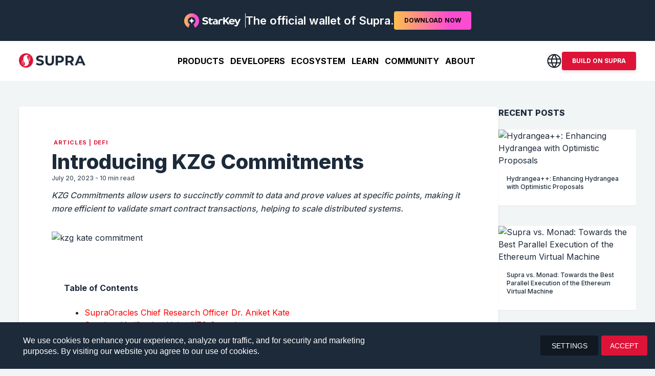

--- FILE ---
content_type: text/html; charset=utf-8
request_url: https://supra.com/academy/introducing-kzg-commitments/
body_size: 45850
content:
<!DOCTYPE html><html lang="en"><head><meta charSet="UTF-8" data-next-head=""/><meta name="viewport" content="width=device-width, initial-scale=1, minimum-scale=1" data-next-head=""/><script type="text/javascript" id="hs-script-loader" async="" defer="" src="//js.hs-scripts.com/19955481.js"></script><script async="" src="https://www.googletagmanager.com/gtag/js?id=GTM-MWL2X3S8"></script><script async="" type="text/javascript" src="https://cdnjs.cloudflare.com/ajax/libs/mathjax/2.7.0/MathJax.js?config=TeX-AMS_CHTML"></script><title data-next-head="">Introducing KZG Commitments</title><link rel="icon" href="/favicon.ico" data-next-head=""/><link rel="icon" type="image/png" sizes="32x32" href="/favicon-32x32.png" data-next-head=""/><link rel="icon" type="image/png" sizes="16x16" href="/favicon-16x16.png" data-next-head=""/><link rel="apple-touch-icon" href="/apple-touch-icon.png" data-next-head=""/><link rel="icon" type="image/png" sizes="192x192" href="/android-chrome-192x192.png" data-next-head=""/><link rel="icon" type="image/png" sizes="512x512" href="/android-chrome-512x512.png" data-next-head=""/><link rel="canonical" href="https://supra.com/academy/introducing-kzg-commitments/" data-next-head=""/><link rel="alternate" hrefLang="x-default" href="https://supra.com/academy/introducing-kzg-commitments/" data-next-head=""/><link rel="alternate" hrefLang="en" href="https://supra.com/academy/introducing-kzg-commitments/" data-next-head=""/><link rel="alternate" hrefLang="zh-CN" href="https://supra.com/zh-CN/academy/introducing-kzg-commitments/" data-next-head=""/><link rel="alternate" hrefLang="zh-Hant" href="https://supra.com/zh-Hant/academy/introducing-kzg-commitments/" data-next-head=""/><link rel="alternate" hrefLang="vi" href="https://supra.com/vi/academy/introducing-kzg-commitments/" data-next-head=""/><link rel="alternate" hrefLang="es" href="https://supra.com/es/academy/introducing-kzg-commitments/" data-next-head=""/><link rel="alternate" hrefLang="ru" href="https://supra.com/ru/academy/introducing-kzg-commitments/" data-next-head=""/><link rel="alternate" hrefLang="ko" href="https://supra.com/ko/academy/introducing-kzg-commitments/" data-next-head=""/><link rel="alternate" hrefLang="id" href="https://supra.com/id/academy/introducing-kzg-commitments/" data-next-head=""/><link rel="alternate" hrefLang="tr" href="https://supra.com/tr/academy/introducing-kzg-commitments/" data-next-head=""/><meta name="description" content="Also known as Kate Commitments, these allow smart contracts to execute in privacy-preserving ways by using the power of polynomials, simple curves, and ZK Proof encryption." data-next-head=""/><meta name="robots" content="index, follow" data-next-head=""/><meta name="googlebot" content="index, follow" data-next-head=""/><meta name="bingbot" content="index, follow" data-next-head=""/><meta name="dc.relation" content="https://supra.com/academy/introducing-kzg-commitments/" data-next-head=""/><meta name="dc.source" content="https://supra.com/" data-next-head=""/><meta name="dc.language" content="en_US" data-next-head=""/><meta property="og:site_name" content="Supra" data-next-head=""/><meta property="og:url" content="https://supra.com/academy/introducing-kzg-commitments/" data-next-head=""/><meta property="og:locale" content="en_US" data-next-head=""/><meta property="og:type" content="article" data-next-head=""/><meta property="og:title" content="Introducing KZG Commitments" data-next-head=""/><meta property="og:description" content="Also known as Kate Commitments, these allow smart contracts to execute in privacy-preserving ways by using the power of polynomials, simple curves, and ZK Proof encryption." data-next-head=""/><meta property="og:image" content="https://wp.supraoracles.com/wp-content/uploads/2023/04/Polynomial_Commitment_version3.png" data-next-head=""/><meta property="og:image:secure_url" content="https://wp.supraoracles.com/wp-content/uploads/2023/04/Polynomial_Commitment_version3.png" data-next-head=""/><meta property="og:image:width" content="1200" data-next-head=""/><meta property="og:image:height" content="675" data-next-head=""/><meta name="twitter:card" content="summary_large_image" data-next-head=""/><meta name="twitter:image" content="https://wp.supraoracles.com/wp-content/uploads/2023/04/Polynomial_Commitment_version3.png" data-next-head=""/><meta name="twitter:image:alt" content="Introducing KZG Commitments" data-next-head=""/><link data-next-font="" rel="preconnect" href="/" crossorigin="anonymous"/><link rel="preload" href="/_next/static/css/804451d38c29e36a.css" as="style"/><script type="text/javascript" data-cfasync="false">(function(w,d,s,l,i){w[l]=w[l]||[];w[l].push({'gtm.start':
new Date().getTime(),event:'gtm.js'});var f=d.getElementsByTagName(s)[0],
j=d.createElement(s),dl=l!='dataLayer'?'&l='+l:'';j.async=true;j.src=
'https://www.googletagmanager.com/gtm.js?id='+i+dl;f.parentNode.insertBefore(j,f);
})(window,document,'script','dataLayer','GTM-MWL2X3S8')</script><script id="hotjar-tracking" async="" type="text/javascript">(function(h,o,t,j,a,r){
          h.hj=h.hj||function(){(h.hj.q=h.hj.q||[]).push(arguments)};
          h._hjSettings={hjid:5014136,hjsv:6};
          a=o.getElementsByTagName('head')[0];
          r=o.createElement('script');r.async=1;
          r.src=t+h._hjSettings.hjid+j+h._hjSettings.hjsv;
          a.appendChild(r);
      })(window,document,'https://static.hotjar.com/c/hotjar-','.js?sv=');</script><link rel="stylesheet" href="/_next/static/css/804451d38c29e36a.css" data-n-g=""/><noscript data-n-css=""></noscript><script defer="" noModule="" src="/_next/static/chunks/polyfills-42372ed130431b0a.js"></script><script src="/_next/static/chunks/webpack-f4cf33702884e5e9.js" defer=""></script><script src="/_next/static/chunks/framework-ce742b74c7d1a309.js" defer=""></script><script src="/_next/static/chunks/main-3bb353f469415c02.js" defer=""></script><script src="/_next/static/chunks/pages/_app-209c1dea3c75aa79.js" defer=""></script><script src="/_next/static/chunks/3256-6a7a5b039e08b93f.js" defer=""></script><script src="/_next/static/chunks/8539-c9355b936841827d.js" defer=""></script><script src="/_next/static/chunks/2686-cc15bbddd800cea1.js" defer=""></script><script src="/_next/static/chunks/1990-77134337b2700826.js" defer=""></script><script src="/_next/static/chunks/297-98b73d4a789a3f0d.js" defer=""></script><script src="/_next/static/chunks/7064-7f7de1599b119af5.js" defer=""></script><script src="/_next/static/chunks/4763-1ce13fc25a80b383.js" defer=""></script><script src="/_next/static/chunks/3069-c221140efb9e4141.js" defer=""></script><script src="/_next/static/chunks/5086-dc032abb1264e1f5.js" defer=""></script><script src="/_next/static/chunks/5442-28cb498948e2580a.js" defer=""></script><script src="/_next/static/chunks/3089-c474627fabd027ff.js" defer=""></script><script src="/_next/static/chunks/1520-0020006e5b319789.js" defer=""></script><script src="/_next/static/chunks/1773-2213a2fa375a1557.js" defer=""></script><script src="/_next/static/chunks/6597-b64e227fe379f234.js" defer=""></script><script src="/_next/static/chunks/8900-ff4a5ad1dace34ee.js" defer=""></script><script src="/_next/static/chunks/pages/academy/%5Bid%5D-f1591b20b41df4ae.js" defer=""></script><script src="/_next/static/Ey-RCf2i3F-voNe6esJDJ/_buildManifest.js" defer=""></script><script src="/_next/static/Ey-RCf2i3F-voNe6esJDJ/_ssgManifest.js" defer=""></script><style id="jss-server-side"></style></head><body style="scroll-behavior:smooth"><noscript><iframe title="gtm_noscript" src="https://www.googletagmanager.com/ns.html?id=GTM-MWL2X3S8" height="0" width="0" style="display:none;visibility:hidden"></iframe></noscript><link rel="preload" as="image" href="https://wp.supraoracles.com/wp-content/uploads/2023/04/Polynomial_Commitment_version3.png"/><link rel="preload" as="image" href="https://wp.supraoracles.com/wp-content/uploads/2023/04/Polynomial_Commitment_graph_v2.png"/><div id="__next"><style data-emotion="css-global xud6e7">html{-webkit-font-smoothing:antialiased;-moz-osx-font-smoothing:grayscale;box-sizing:border-box;-webkit-text-size-adjust:100%;}*,*::before,*::after{box-sizing:inherit;}strong,b{font-weight:700;}body{margin:0;color:#1D2A3A;font-size:16px;font-family:Inter,sans-serif;font-weight:400;line-height:1.5;background-color:#F2F5F5;}@media print{body{background-color:#FFFFFF;}}body::backdrop{background-color:#F2F5F5;}</style><div class="relative"><style data-emotion="css dkxcqa">.css-dkxcqa{position:fixed;left:0;width:100%;top:0;z-index:1200;background:transparent;-webkit-transition:background 0.10s ease-in;transition:background 0.10s ease-in;}</style><style data-emotion="css b8h2oq">.css-b8h2oq{position:fixed;left:0;width:100%;top:0;z-index:1200;background:transparent;-webkit-transition:background 0.10s ease-in;transition:background 0.10s ease-in;}</style><div class="MuiBox-root css-b8h2oq" style="opacity:1;transform:none"><div class="bg-[#131722] header-top-bar"><div data-aid="topBar" class="text-white bg-midnight sm:font-bold font-medium flex-row !flex md:text-center items-center justify-center px-3 lg:text-[1.38rem] lg:leading-[1.62rem] sm:text-lg text-xs max-h-[80px] min-h-[35px] sTablet:min-h-[70px] xl:min-h-[80px] relative py-1 sTablet:py-4 gap-x-2 sTablet:gap-x-3 transition-all duration-150 false"><div class="flex flex-row items-center gap-1.5 sTablet:gap-3"><div class="icn border-solid border-white border-0 border-r-[1px]"><img data-aid="supraLogoRedLight" alt="Supra" loading="lazy" width="111" height="28" decoding="async" data-nimg="1" class="block transition-all duration-150 mr-1.5 h-auto w-[4.19rem] tablet:w-[111px] sTablet:mr-2" style="color:transparent" srcSet="/_next/image/?url=https%3A%2F%2Fprod-assets.cerberus.supra.com%2Fspa-assets%2Fhome%2Fstar-key-logo.png&amp;w=128&amp;q=75 1x, /_next/image/?url=https%3A%2F%2Fprod-assets.cerberus.supra.com%2Fspa-assets%2Fhome%2Fstar-key-logo.png&amp;w=256&amp;q=75 2x" src="/_next/image/?url=https%3A%2F%2Fprod-assets.cerberus.supra.com%2Fspa-assets%2Fhome%2Fstar-key-logo.png&amp;w=256&amp;q=75"/></div><span class="font-semibold">The official wallet of Supra.</span></div><a target="_blank" href="https://starkey.app/"><button class="relative !border-solid border-transparent flex items-center justify-center rounded ease-in-out hover:bg-[#c51231] focus:shadow-lg focus:ring-0 active:shadow-lg sm:w-min cursor-pointer whitespace-nowrap sm:h-auto text-black text-[10px] h-auto sTablet:text-xs font-bold bg-[linear-gradient(90deg,_#FEBF4E_0%,_#FC4CD2_71.51%)] border-0 uppercase leading-none transition-all duration-150 px-2.5 sTablet:px-5 py-1.5 sTablet:py-2.5">DOWNLOAD<span class="max-sTablet:hidden ml-1">NOW</span></button></a></div></div><div class="white-header "><div class="container"><div class="flex items-center justify-between py-4 lg:py-[6px]"><div class="flex logo"><a class="leading-none" href="/"><div class="cursor-pointer"><img data-aid="supraLogoWhite" alt="Supra" width="130" height="28" decoding="async" data-nimg="1" style="color:transparent" src="[data-uri]"/></div></a></div><ul data-aid="headerLinkbar" class="header-nav hidden gap-0 md:hidden sm:hidden lg:flex xl:flex xl:gap-x-3 transition-all ease-in-out duration-300 items-center my-0   "><li class="list-none"><div class="flex justify-between relative items-start h-[66px] group/link"><button class="uppercase mt-5
          
          text-lg leading-6 !text-base bg-transparent pb-2 cursor-pointer border-0 font-bold focus-visible:outline-none before:absolute before:-bottom-[8px] before:h-5 before:w-5 before:rotate-45 before:bg-white before:content-[&#x27;&#x27;] before:opacity-0 group-hover/link:before:opacity-100 before:left-0 before:right-0 before:mx-auto
          text-white
          false
          false
        ">Products</button><div class="group-hover/link:!visible" style="visibility:hidden;transform:translateX(-100px) translateY(-20px) translateZ(0)"><div class="absolute z-50 left-0 right-0 top-[62px] bg-white rounded shadow-lg sm:hidden md:hidden lg:grid mega-menu-wrapper grid grid-cols-1 lg:grid-cols-3 w-[60rem] xl:w-[74.4rem] translate-x-[-19%] xl:translate-x-[-22.5%]"><div class="py-3 xl:py-5 relative after:absolute after:content-[&#x27;&#x27;] after:w-[1px] after:h-[88%] after:bg-[#CBD5E0] after:right-0 after:top-1/2 after:translate-y-[-50%]"><div class="in "><a class="duration-0" href="/vertical-integration/"><span class="my-0.5 xl:my-1 flex pr-2.5 pl-1 py-1.5 group cursor-pointer lg:px-[14px] xl:px-[20px]" role="button" tabindex="0"><span class="inline-flex"><svg width="25" height="25" viewBox="0 0 25 25" fill="none" xmlns="http://www.w3.org/2000/svg" class="group-hover:[&amp;&gt;circle]:fill-supraRed group-hover:[&amp;&gt;path]:fill-white"><circle cx="12.5" cy="12.5" r="11.5" stroke="#DD1438" stroke-width="2"></circle><path d="M12.626 18.9849L11.1585 17.5035L15.0125 13.5733H6V11.3965H15.0125L11.1733 7.4814L12.6408 6L19 12.5L12.6408 19L12.626 18.9849Z" fill="#DD1438"></path></svg></span><span class="gap-1 pl-3 xl:pl-4"><span class="text-darkGray text-base font-bold group-hover:text-supraRed flex items-center gap-2"><span>Supra L1: Vertical Integration</span></span><span class="text-mediumGray text-sm font-medium group-hover:text-supraRed">Integrating oracles, dVRF, automation, bridges, and multiple VMs into one network.</span></span></span></a></div><div class="in "><a class="duration-0" href="/autofi/"><span class="my-0.5 xl:my-1 flex pr-2.5 pl-1 py-1.5 group cursor-pointer lg:px-[14px] xl:px-[20px]" role="button" tabindex="0"><span class="inline-flex"><svg width="25" height="25" viewBox="0 0 25 25" fill="none" xmlns="http://www.w3.org/2000/svg" class="group-hover:[&amp;&gt;circle]:fill-supraRed group-hover:[&amp;&gt;path]:fill-white"><circle cx="12.5" cy="12.5" r="11.5" stroke="#DD1438" stroke-width="2"></circle><path d="M12.626 18.9849L11.1585 17.5035L15.0125 13.5733H6V11.3965H15.0125L11.1733 7.4814L12.6408 6L19 12.5L12.6408 19L12.626 18.9849Z" fill="#DD1438"></path></svg></span><span class="gap-1 pl-3 xl:pl-4"><span class="text-darkGray text-base font-bold group-hover:text-supraRed flex items-center gap-2"><span>AutoFi</span></span><span class="text-mediumGray text-sm font-medium group-hover:text-supraRed">Unlocking all-new blockchain revenue models with system-level automation on Supra.</span></span></span></a></div><div class="in "><a class="duration-0" href="/ai-agents/"><span class="my-0.5 xl:my-1 flex pr-2.5 pl-1 py-1.5 group cursor-pointer lg:px-[14px] xl:px-[20px]" role="button" tabindex="0"><span class="inline-flex"><svg width="25" height="25" viewBox="0 0 25 25" fill="none" xmlns="http://www.w3.org/2000/svg" class="group-hover:[&amp;&gt;circle]:fill-supraRed group-hover:[&amp;&gt;path]:fill-white"><circle cx="12.5" cy="12.5" r="11.5" stroke="#DD1438" stroke-width="2"></circle><path d="M12.626 18.9849L11.1585 17.5035L15.0125 13.5733H6V11.3965H15.0125L11.1733 7.4814L12.6408 6L19 12.5L12.6408 19L12.626 18.9849Z" fill="#DD1438"></path></svg></span><span class="gap-1 pl-3 xl:pl-4"><span class="text-darkGray text-base font-bold group-hover:text-supraRed flex items-center gap-2"><span>AI Agents</span></span><span class="text-mediumGray text-sm font-medium group-hover:text-supraRed">All the tools for fully onchain, trust minimized AI Agents, integrated on one chain.</span></span></span></a></div><div class="in "><a class="duration-0" href="/academy/threshold-ai-oracles-brings-intelligence-on-chain/"><span class="my-0.5 xl:my-1 flex pr-2.5 pl-1 py-1.5 group cursor-pointer lg:px-[14px] xl:px-[20px]" role="button" tabindex="0"><span class="inline-flex"><svg width="25" height="25" viewBox="0 0 25 25" fill="none" xmlns="http://www.w3.org/2000/svg" class="group-hover:[&amp;&gt;circle]:fill-supraRed group-hover:[&amp;&gt;path]:fill-white"><circle cx="12.5" cy="12.5" r="11.5" stroke="#DD1438" stroke-width="2"></circle><path d="M12.626 18.9849L11.1585 17.5035L15.0125 13.5733H6V11.3965H15.0125L11.1733 7.4814L12.6408 6L19 12.5L12.6408 19L12.626 18.9849Z" fill="#DD1438"></path></svg></span><span class="gap-1 pl-3 xl:pl-4"><span class="text-darkGray text-base font-bold group-hover:text-supraRed flex items-center gap-2"><span>Threshold AI Oracles</span></span><span class="text-mediumGray text-sm font-medium group-hover:text-supraRed">Putting AI insights onchain in a trustless, decentralized, and secure manner.</span></span></span></a></div><div class="in "><a class="duration-0" href="/oracles-product/"><span class="my-0.5 xl:my-1 flex pr-2.5 pl-1 py-1.5 group cursor-pointer lg:px-[14px] xl:px-[20px]" role="button" tabindex="0"><span class="inline-flex"><svg width="25" height="25" viewBox="0 0 25 25" fill="none" xmlns="http://www.w3.org/2000/svg" class="group-hover:[&amp;&gt;circle]:fill-supraRed group-hover:[&amp;&gt;path]:fill-white"><circle cx="12.5" cy="12.5" r="11.5" stroke="#DD1438" stroke-width="2"></circle><path d="M12.626 18.9849L11.1585 17.5035L15.0125 13.5733H6V11.3965H15.0125L11.1733 7.4814L12.6408 6L19 12.5L12.6408 19L12.626 18.9849Z" fill="#DD1438"></path></svg></span><span class="gap-1 pl-3 xl:pl-4"><span class="text-darkGray text-base font-bold group-hover:text-supraRed flex items-center gap-2"><span>Supra Oracles</span></span><span class="text-mediumGray text-sm font-medium group-hover:text-supraRed">Accurate data feeds delivered with sub-second data freshness for all leading chains.</span></span></span></a></div><div class="in "><a class="duration-0" href="/vrf-product/"><span class="my-0.5 xl:my-1 flex pr-2.5 pl-1 py-1.5 group cursor-pointer lg:px-[14px] xl:px-[20px]" role="button" tabindex="0"><span class="inline-flex"><svg width="25" height="25" viewBox="0 0 25 25" fill="none" xmlns="http://www.w3.org/2000/svg" class="group-hover:[&amp;&gt;circle]:fill-supraRed group-hover:[&amp;&gt;path]:fill-white"><circle cx="12.5" cy="12.5" r="11.5" stroke="#DD1438" stroke-width="2"></circle><path d="M12.626 18.9849L11.1585 17.5035L15.0125 13.5733H6V11.3965H15.0125L11.1733 7.4814L12.6408 6L19 12.5L12.6408 19L12.626 18.9849Z" fill="#DD1438"></path></svg></span><span class="gap-1 pl-3 xl:pl-4"><span class="text-darkGray text-base font-bold group-hover:text-supraRed flex items-center gap-2"><span>Supra VRF</span></span><span class="text-mediumGray text-sm font-medium group-hover:text-supraRed">Tamper-proof randomness with onchain verifiability for fairer onchain experiences.</span></span></span></a></div></div><div class="py-3 xl:py-5"><div class="in "><a class="duration-0" href="https://supra.com/academy/intralayer-autonomous-decentralized-agents/"><span class="my-0.5 xl:my-1 flex pr-2.5 pl-1 py-1.5 group cursor-pointer lg:px-[16px] xl:px-[20px]" role="button" tabindex="0"><span class="inline-flex"><svg width="25" height="25" viewBox="0 0 25 25" fill="none" xmlns="http://www.w3.org/2000/svg" class="group-hover:[&amp;&gt;circle]:fill-supraRed group-hover:[&amp;&gt;path]:fill-white"><circle cx="12.5" cy="12.5" r="11.5" stroke="#DD1438" stroke-width="2"></circle><path d="M12.626 18.9849L11.1585 17.5035L15.0125 13.5733H6V11.3965H15.0125L11.1733 7.4814L12.6408 6L19 12.5L12.6408 19L12.626 18.9849Z" fill="#DD1438"></path></svg></span><span class="gap-1 pl-3 xl:pl-4"><span class="text-darkGray text-base font-bold group-hover:text-supraRed flex items-center gap-2"><span>IntraLayer</span></span><span class="text-mediumGray text-sm font-medium group-hover:text-supraRed">Creating a unified digital finance ecosystem with full vertical integration on Supra.</span></span></span></a></div><div class="in "><a class="duration-0" href="/iassets/"><span class="my-0.5 xl:my-1 flex pr-2.5 pl-1 py-1.5 group cursor-pointer lg:px-[16px] xl:px-[20px]" role="button" tabindex="0"><span class="inline-flex"><svg width="25" height="25" viewBox="0 0 25 25" fill="none" xmlns="http://www.w3.org/2000/svg" class="group-hover:[&amp;&gt;circle]:fill-supraRed group-hover:[&amp;&gt;path]:fill-white"><circle cx="12.5" cy="12.5" r="11.5" stroke="#DD1438" stroke-width="2"></circle><path d="M12.626 18.9849L11.1585 17.5035L15.0125 13.5733H6V11.3965H15.0125L11.1733 7.4814L12.6408 6L19 12.5L12.6408 19L12.626 18.9849Z" fill="#DD1438"></path></svg></span><span class="gap-1 pl-3 xl:pl-4"><span class="text-darkGray text-base font-bold group-hover:text-supraRed flex items-center gap-2"><span>iAssets</span></span><span class="text-mediumGray text-sm font-medium group-hover:text-supraRed">Liquid stake any popular asset with iAssets, just hold to earn $SUPRA staking rewards.</span></span></span></a></div><div class="in "><a class="duration-0" href="/DFMM/"><span class="my-0.5 xl:my-1 flex pr-2.5 pl-1 py-1.5 group cursor-pointer lg:px-[16px] xl:px-[20px]" role="button" tabindex="0"><span class="inline-flex"><svg width="25" height="25" viewBox="0 0 25 25" fill="none" xmlns="http://www.w3.org/2000/svg" class="group-hover:[&amp;&gt;circle]:fill-supraRed group-hover:[&amp;&gt;path]:fill-white"><circle cx="12.5" cy="12.5" r="11.5" stroke="#DD1438" stroke-width="2"></circle><path d="M12.626 18.9849L11.1585 17.5035L15.0125 13.5733H6V11.3965H15.0125L11.1733 7.4814L12.6408 6L19 12.5L12.6408 19L12.626 18.9849Z" fill="#DD1438"></path></svg></span><span class="gap-1 pl-3 xl:pl-4"><span class="text-darkGray text-base font-bold group-hover:text-supraRed flex items-center gap-2"><span>Dynamic Function Market Maker</span></span><span class="text-mediumGray text-sm font-medium group-hover:text-supraRed">Evolution of efficient onchain market making with native oracles and bridging.</span></span></span></a></div><div class="in "><a class="duration-0" href="/containers/"><span class="my-0.5 xl:my-1 flex pr-2.5 pl-1 py-1.5 group cursor-pointer lg:px-[16px] xl:px-[20px]" role="button" tabindex="0"><span class="inline-flex"><svg width="25" height="25" viewBox="0 0 25 25" fill="none" xmlns="http://www.w3.org/2000/svg" class="group-hover:[&amp;&gt;circle]:fill-supraRed group-hover:[&amp;&gt;path]:fill-white"><circle cx="12.5" cy="12.5" r="11.5" stroke="#DD1438" stroke-width="2"></circle><path d="M12.626 18.9849L11.1585 17.5035L15.0125 13.5733H6V11.3965H15.0125L11.1733 7.4814L12.6408 6L19 12.5L12.6408 19L12.626 18.9849Z" fill="#DD1438"></path></svg></span><span class="gap-1 pl-3 xl:pl-4"><span class="text-darkGray text-base font-bold group-hover:text-supraRed flex items-center gap-2"><span>Supra Containers</span></span><span class="text-mediumGray text-sm font-medium group-hover:text-supraRed">Dedicated blockspace for dApps with app-chain benefits on Supra Layer 1.</span></span></span></a></div></div><div class="bg-ultraLightGray py-3 xl:py-5 rounded-tr rounded-br"><div class="in "><a target="_blank" class="duration-0" href="https://www.starkey.app/"><span class="my-0.5 xl:my-1 flex pr-2.5 pl-1 py-1.5 group cursor-pointer lg:px-[16px] xl:px-[20px]" role="button" tabindex="0"><span class="inline-flex"><svg width="26" height="24" viewBox="0 0 26 24" fill="none" xmlns="http://www.w3.org/2000/svg" class=""><path d="M13.0026 0C6.09824 0 0.5 5.61413 0.5 12.5355C0.5 17.5545 3.44086 21.88 7.6879 23.8833L9.82334 18.0991C7.9025 16.9938 6.60693 14.9161 6.60693 12.5355C6.60693 8.99377 9.47096 6.12427 13 6.12427C16.529 6.12427 19.3931 8.99643 19.3931 12.5355C19.3931 14.9161 18.0975 16.9912 16.1767 18.0991L18.3121 23.8833C22.5591 21.88 25.5 17.5518 25.5 12.5355C25.5026 5.61413 19.9044 0 13.0026 0Z" fill="url(#paint0_linear_17484_5942)"></path><path d="M17.922 12.5355C14.642 13.4442 13.9081 14.1802 13.002 17.4695C12.0959 14.1802 11.362 13.4442 8.08203 12.5355C11.362 11.6268 12.0959 10.8909 13.002 7.60156C13.9081 10.8909 14.642 11.6268 17.922 12.5355Z" fill="#2C2D3B"></path><defs><linearGradient id="paint0_linear_17484_5942" x1="0.5" y1="12.6763" x2="25.5026" y2="12.6763" gradientUnits="userSpaceOnUse"><stop stop-color="#FEBF4E"></stop><stop offset="0.715" stop-color="#FC4CD2"></stop></linearGradient></defs></svg></span><span class="gap-1 pl-3 xl:pl-4"><span class="text-darkGray text-base font-bold group-hover:text-supraRed flex items-center gap-2"><span>StarKey Wallet</span></span><span class="text-mediumGray text-sm font-medium group-hover:text-supraRed">The go-to self custodial wallet to simplify and secure your onchain adventures.</span><div class="starkey-bg text-white text-[0.625rem] uppercase font-extrabold p-[0.375rem] whitespace-nowrap rounded tracking-[0.004rem] mt-1 inline-block">THE OFFICIAL WALLET OF SUPRA</div></span></span></a></div><div class="in "><a target="_blank" class="duration-0" href="https://suprascan.io/"><span class="my-0.5 xl:my-1 flex pr-2.5 pl-1 py-1.5 group cursor-pointer lg:px-[16px] xl:px-[20px]" role="button" tabindex="0"><span class="inline-flex"><svg width="25" height="25" viewBox="0 0 25 25" fill="none" xmlns="http://www.w3.org/2000/svg" class="group-hover:[&amp;&gt;circle]:fill-supraRed group-hover:[&amp;&gt;path]:fill-white"><circle cx="12.5" cy="12.5" r="11.5" stroke="#DD1438" stroke-width="2"></circle><path d="M12.626 18.9849L11.1585 17.5035L15.0125 13.5733H6V11.3965H15.0125L11.1733 7.4814L12.6408 6L19 12.5L12.6408 19L12.626 18.9849Z" fill="#DD1438"></path></svg></span><span class="gap-1 pl-3 xl:pl-4"><span class="text-darkGray text-base font-bold group-hover:text-supraRed flex items-center gap-2"><span>SupraScan Block Explorer</span><div class="uppercase text-[8px] font-extrabold px-2 py-1.5 rounded leading-3 tracking-wide bg-[#1DB954] text-white">Mainnet</div></span><span class="text-mediumGray text-sm font-medium group-hover:text-supraRed">Track transactions, monitor network activity, and explore Supra Layer 1.</span></span></span></a></div><div class="in "><a target="_blank" class="duration-0" href="https://supranova.ai/"><span class="my-0.5 xl:my-1 flex pr-2.5 pl-1 py-1.5 group cursor-pointer lg:px-[16px] xl:px-[20px]" role="button" tabindex="0"><span class="inline-flex"><svg width="25" height="25" viewBox="0 0 25 25" fill="none" xmlns="http://www.w3.org/2000/svg" class="group-hover:[&amp;&gt;circle]:fill-supraRed group-hover:[&amp;&gt;path]:fill-white"><circle cx="12.5" cy="12.5" r="11.5" stroke="#DD1438" stroke-width="2"></circle><path d="M12.626 18.9849L11.1585 17.5035L15.0125 13.5733H6V11.3965H15.0125L11.1733 7.4814L12.6408 6L19 12.5L12.6408 19L12.626 18.9849Z" fill="#DD1438"></path></svg></span><span class="gap-1 pl-3 xl:pl-4"><span class="text-darkGray text-base font-bold group-hover:text-supraRed flex items-center gap-2"><span>SupraNova.ai</span><div class="uppercase text-[8px] font-extrabold px-2 py-1.5 rounded leading-3 tracking-wide bg-[#1DB954] text-white">Mainnet</div></span><span class="text-mediumGray text-sm font-medium group-hover:text-supraRed">Bridgeless L1 to L1 cross-chain communication protocol on Supra.</span></span></span></a></div><div class="in "><a target="_blank" class="duration-0" href="https://autofi.supra.com/"><span class="my-0.5 xl:my-1 flex pr-2.5 pl-1 py-1.5 group cursor-pointer lg:px-[16px] xl:px-[20px]" role="button" tabindex="0"><span class="inline-flex"><svg width="33" height="33" viewBox="0 0 33 33" fill="none" xmlns="http://www.w3.org/2000/svg" class="w-[26px] h-[26px] relative top-1"><rect width="33" height="33" rx="8" fill="#DD1438"></rect><path d="M14.2158 22.7031L14.125 20.7881H14.124C14.1232 20.744 14.1101 20.6986 14.0713 20.666C14.034 20.6347 13.9857 20.6251 13.9395 20.625H11.3682C11.3245 20.625 11.2826 20.6375 11.2471 20.6631C11.2295 20.6758 11.2147 20.691 11.2021 20.708L11.1709 20.7637L11.1689 20.7705L10.6035 22.6846L10.6025 22.6875C10.5878 22.7428 10.5648 22.7777 10.5381 22.7988C10.5116 22.8197 10.4746 22.8329 10.4229 22.833H8.82031C8.74978 22.833 8.72848 22.8141 8.72266 22.8057C8.71593 22.7955 8.70626 22.7648 8.72949 22.6934L12.8438 10.377L12.8447 10.3721C12.8594 10.3167 12.8835 10.2819 12.9102 10.2607C12.9366 10.2399 12.9736 10.2266 13.0254 10.2266H14.9004C14.9556 10.2266 14.9836 10.2405 14.998 10.2549C15.0125 10.2693 15.0264 10.2979 15.0264 10.3535V10.3604L16.1377 22.6777V22.7061C16.1377 22.7605 16.124 22.7882 16.1084 22.8027C16.0917 22.8183 16.059 22.833 15.9961 22.833H14.3428C14.2872 22.833 14.2586 22.8191 14.2441 22.8047C14.2297 22.7902 14.2158 22.7616 14.2158 22.7061H14.2168L14.2158 22.7031ZM14.0186 18.9482L13.6904 13.1885C13.69 13.1653 13.6858 13.1364 13.6699 13.1113C13.6599 13.0955 13.6462 13.0835 13.6309 13.0752L13.5791 13.0625C13.5452 13.0625 13.5167 13.0764 13.4961 13.0928C13.4759 13.1088 13.4595 13.13 13.4453 13.1514L13.4385 13.1611L13.4355 13.1719L11.7383 18.877H11.7295L11.7168 18.9375C11.708 18.9817 11.7127 19.0338 11.752 19.0732C11.788 19.1093 11.8381 19.1191 11.8818 19.1191H13.832C13.8773 19.1191 13.9247 19.1093 13.9619 19.0791C14.0016 19.0467 14.0186 18.9998 14.0186 18.9521V18.9482Z" fill="white" stroke="white" stroke-width="0.151163"></path><path d="M19.7334 15.5068C19.7334 15.5492 19.7448 15.5941 19.7783 15.6279C19.8122 15.6618 19.8578 15.6738 19.9004 15.6738H21.9922C22.011 15.6738 22.0277 15.6776 22.042 15.6846L22.0781 15.7148L22.085 15.7227C22.0984 15.7361 22.1091 15.756 22.1006 15.8018H22.0996V15.8057L21.918 17.21L21.9922 17.2197L21.917 17.21V17.2197C21.917 17.2553 21.9034 17.2899 21.8721 17.3232C21.8376 17.3482 21.7994 17.3623 21.7588 17.3623H19.667C19.6246 17.3623 19.5797 17.3736 19.5459 17.4072C19.5144 17.4387 19.5025 17.4797 19.501 17.5195L18.8643 22.6719C18.8557 22.7143 18.8325 22.7564 18.7939 22.7949C18.7742 22.8146 18.747 22.8281 18.7012 22.8281H17.0801C17.0256 22.8281 16.998 22.8145 16.9834 22.7988C16.9682 22.7825 16.9537 22.7509 16.9531 22.6904L18.4629 10.3838C18.4671 10.363 18.4749 10.344 18.4854 10.3271L18.5254 10.2832L18.5332 10.2764C18.568 10.2416 18.6053 10.2266 18.6426 10.2266H24.3623C24.3995 10.2267 24.4281 10.2407 24.4482 10.2676L24.4473 10.2686L24.4551 10.2764C24.4683 10.2897 24.4781 10.3094 24.4697 10.3545L24.4688 10.3604L24.3066 11.7441L24.3057 11.7529C24.2951 11.7904 24.2753 11.8282 24.2412 11.8623C24.2215 11.882 24.1941 11.8955 24.1484 11.8955H20.3389C20.2964 11.8955 20.2516 11.9067 20.2178 11.9404C20.1863 11.9719 20.1754 12.013 20.1738 12.0527H20.1729L19.7344 15.498H19.7334V15.5068Z" fill="white" stroke="white" stroke-width="0.151163"></path><circle cx="16.5" cy="16.5" r="12.2064" stroke="white" stroke-width="1.58721"></circle></svg></span><span class="gap-1 pl-3 xl:pl-4"><span class="text-darkGray text-base font-bold group-hover:text-supraRed flex items-center gap-2"><span>AutoFi on Supra </span><div class="uppercase text-[8px] font-extrabold px-2 py-1.5 rounded leading-3 tracking-wide bg-[#1DB954] text-white">Mainnet</div></span><span class="text-mediumGray text-sm font-medium group-hover:text-supraRed">No-code automation creation dApp built on Supra, enabled by native automation.</span></span></span></a></div><div class="in "><a target="_blank" class="duration-0" href="/data/"><span class="my-0.5 xl:my-1 flex pr-2.5 pl-1 py-1.5 group cursor-pointer lg:px-[16px] xl:px-[20px]" role="button" tabindex="0"><span class="inline-flex"><svg width="25" height="25" viewBox="0 0 25 25" fill="none" xmlns="http://www.w3.org/2000/svg" class="group-hover:[&amp;&gt;circle]:fill-supraRed group-hover:[&amp;&gt;path]:fill-white"><circle cx="12.5" cy="12.5" r="11.5" stroke="#DD1438" stroke-width="2"></circle><path d="M12.626 18.9849L11.1585 17.5035L15.0125 13.5733H6V11.3965H15.0125L11.1733 7.4814L12.6408 6L19 12.5L12.6408 19L12.626 18.9849Z" fill="#DD1438"></path></svg></span><span class="gap-1 pl-3 xl:pl-4"><span class="text-darkGray text-base font-bold group-hover:text-supraRed flex items-center gap-2"><span>Data Dashboard</span></span><span class="text-mediumGray text-sm font-medium group-hover:text-supraRed">Explore our live oracle data feeds across crypto, RWAs, and more.</span></span></span></a></div><div class="in "><a target="_blank" class="duration-0" href="https://supranova.ai/iassets"><span class="my-0.5 xl:my-1 flex pr-2.5 pl-1 py-1.5 group cursor-pointer lg:px-[16px] xl:px-[20px]" role="button" tabindex="0"><span class="inline-flex"><svg width="25" height="25" viewBox="0 0 25 25" fill="none" xmlns="http://www.w3.org/2000/svg" class="group-hover:[&amp;&gt;circle]:fill-supraRed group-hover:[&amp;&gt;path]:fill-white"><circle cx="12.5" cy="12.5" r="11.5" stroke="#DD1438" stroke-width="2"></circle><path d="M12.626 18.9849L11.1585 17.5035L15.0125 13.5733H6V11.3965H15.0125L11.1733 7.4814L12.6408 6L19 12.5L12.6408 19L12.626 18.9849Z" fill="#DD1438"></path></svg></span><span class="gap-1 pl-3 xl:pl-4"><span class="text-darkGray text-base font-bold group-hover:text-supraRed flex items-center gap-2"><span>iAssets</span><div class="uppercase text-[8px] font-extrabold px-2 py-1.5 rounded leading-3 tracking-wide bg-[#1DB954] text-white">Mainnet</div></span><span class="text-mediumGray text-sm font-medium group-hover:text-supraRed">Liquidity bootstrapping protocol for Supra Layer 1 by maximizing capital utility.
</span></span></span></a></div></div></div></div></div></li><li class="list-none"><div class="flex justify-between relative items-start h-[66px] group/link"><button class="uppercase mt-5
          
          text-lg leading-6 !text-base bg-transparent pb-2 cursor-pointer border-0 font-bold focus-visible:outline-none before:absolute before:-bottom-[8px] before:h-5 before:w-5 before:rotate-45 before:bg-white before:content-[&#x27;&#x27;] before:opacity-0 group-hover/link:before:opacity-100 before:left-0 before:right-0 before:mx-auto
          text-white
          false
          false
        ">Developers</button><div class="group-hover/link:!visible" style="visibility:hidden;transform:translateX(-100px) translateY(-20px) translateZ(0)"><div class="absolute z-50 left-0 lg:flex right-0 top-[62px] items-start w-[782px] bg-white rounded shadow-lg sm:hidden md:hidden py-2 translate-x-[-28%] max-h-[640px] overflow-y-auto sub-menu-wrapper"><div class="flex flex-col gap-1 flex-1"><div class="in "><a class="duration-0" href="/developers/"><div class="my-1 flex pr-2.5 pl-1 lg:px-[16px] xl:px-[20px] py-1.5 group cursor-pointer" role="button" tabindex="0"><div class="inline-flex"><svg width="25" height="25" viewBox="0 0 25 25" fill="none" xmlns="http://www.w3.org/2000/svg" class="group-hover:[&amp;&gt;circle]:fill-supraRed group-hover:[&amp;&gt;path]:fill-white"><circle cx="12.5" cy="12.5" r="11.5" stroke="#DD1438" stroke-width="2"></circle><path d="M12.626 18.9849L11.1585 17.5035L15.0125 13.5733H6V11.3965H15.0125L11.1733 7.4814L12.6408 6L19 12.5L12.6408 19L12.626 18.9849Z" fill="#DD1438"></path></svg></div><div class="gap-1 pl-4"><div class="text-darkGray text-base font-bold group-hover:text-supraRed flex items-center gap-2">Dev Center</div><div class="text-mediumGray text-sm font-medium group-hover:text-supraRed"><div class="w-full">Start building with our growing cross-chain stack. Each product is a breakthrough on its own, and even better when stacked together.<div class="flex flex-col gap-2.5 relative z-20 w-full top-3"><a target="_blank" class="font-bold text-darkGray flex m-0 hover:text-supraRed w-full" href="https://autofi.supra.com/assist"><svg xmlns="http://www.w3.org/2000/svg" viewBox="0 0 24 24" width="18" height="18" class="mr-1 mt-0.5"><path d="M16.1716 10.9999L10.8076 5.63589L12.2218 4.22168L20 11.9999L12.2218 19.778L10.8076 18.3638L16.1716 12.9999H4V10.9999H16.1716Z" fill="rgba(221,20,56,1)"></path></svg>AutoFi Assist</a><a target="_blank" class="font-bold text-darkGray flex m-0 hover:text-supraRed w-full" href="https://ide.supra.com/"><svg xmlns="http://www.w3.org/2000/svg" viewBox="0 0 24 24" width="18" height="18" class="mr-1 mt-0.5"><path d="M16.1716 10.9999L10.8076 5.63589L12.2218 4.22168L20 11.9999L12.2218 19.778L10.8076 18.3638L16.1716 12.9999H4V10.9999H16.1716Z" fill="rgba(221,20,56,1)"></path></svg>Supra IDE</a><a target="_blank" class="font-bold text-darkGray flex m-0 hover:text-supraRed w-full" href="https://marketplace.visualstudio.com/items?itemName=Supra.supramove"><svg xmlns="http://www.w3.org/2000/svg" viewBox="0 0 24 24" width="18" height="18" class="mr-1 mt-0.5"><path d="M16.1716 10.9999L10.8076 5.63589L12.2218 4.22168L20 11.9999L12.2218 19.778L10.8076 18.3638L16.1716 12.9999H4V10.9999H16.1716Z" fill="rgba(221,20,56,1)"></path></svg>Supra Move VS Code Extension</a><a target="_blank" class="font-bold text-darkGray flex m-0 hover:text-supraRed w-full" href="https://docs.supra.com/network/move/dev/supra-dapp-templates"><svg xmlns="http://www.w3.org/2000/svg" viewBox="0 0 24 24" width="18" height="18" class="mr-1 mt-0.5"><path d="M16.1716 10.9999L10.8076 5.63589L12.2218 4.22168L20 11.9999L12.2218 19.778L10.8076 18.3638L16.1716 12.9999H4V10.9999H16.1716Z" fill="rgba(221,20,56,1)"></path></svg>Supra dApp Templates</a></div></div></div></div></div></a></div><div class="in "><a target="_blank" class="duration-0" href="https://supra.com/evm/"><div class="my-1 flex pr-2.5 pl-1 lg:px-[16px] xl:px-[20px] py-1.5 group cursor-pointer" role="button" tabindex="0"><div class="inline-flex"><svg width="25" height="25" viewBox="0 0 25 25" fill="none" xmlns="http://www.w3.org/2000/svg" class="group-hover:[&amp;&gt;circle]:fill-supraRed group-hover:[&amp;&gt;path]:fill-white"><circle cx="12.5" cy="12.5" r="11.5" stroke="#DD1438" stroke-width="2"></circle><path d="M12.626 18.9849L11.1585 17.5035L15.0125 13.5733H6V11.3965H15.0125L11.1733 7.4814L12.6408 6L19 12.5L12.6408 19L12.626 18.9849Z" fill="#DD1438"></path></svg></div><div class="gap-1 pl-4"><div class="text-darkGray text-base font-bold group-hover:text-supraRed flex items-center gap-2">SupraEVM</div><div class="text-mediumGray text-sm font-medium group-hover:text-supraRed">Boosting the EVM with vertical integration, hybrid parallel execution, and the best dev tooling, all in one place on Supra.</div></div></div></a></div></div><div class="flex flex-col gap-1 flex-1"><div class="in "><a target="_blank" class="duration-0" href="https://hub.supra.com/devwire"><div class="my-1 flex pr-2.5 pl-1 lg:px-[16px] xl:px-[20px] py-1.5 group cursor-pointer" role="button" tabindex="0"><div class="inline-flex"><svg width="25" height="25" viewBox="0 0 25 25" fill="none" xmlns="http://www.w3.org/2000/svg" class="group-hover:[&amp;&gt;circle]:fill-supraRed group-hover:[&amp;&gt;path]:fill-white"><circle cx="12.5" cy="12.5" r="11.5" stroke="#DD1438" stroke-width="2"></circle><path d="M12.626 18.9849L11.1585 17.5035L15.0125 13.5733H6V11.3965H15.0125L11.1733 7.4814L12.6408 6L19 12.5L12.6408 19L12.626 18.9849Z" fill="#DD1438"></path></svg></div><div class="gap-1 pl-4"><div class="text-darkGray text-base font-bold group-hover:text-supraRed flex items-center gap-2"><span class="block">DevWire</span></div><div class="text-mediumGray text-sm font-medium group-hover:text-supraRed">Get exclusive developer guides, tutorials, and insights to help you build the next big breakout dApp with confidence.</div></div></div></a></div><div class="in "><a target="_blank" class="duration-0" href="https://docs.supra.com"><div class="my-1 flex pr-2.5 pl-1 lg:px-[16px] xl:px-[20px] py-1.5 group cursor-pointer" role="button" tabindex="0"><div class="inline-flex"><svg width="25" height="25" viewBox="0 0 25 25" fill="none" xmlns="http://www.w3.org/2000/svg" class="group-hover:[&amp;&gt;circle]:fill-supraRed group-hover:[&amp;&gt;path]:fill-white"><circle cx="12.5" cy="12.5" r="11.5" stroke="#DD1438" stroke-width="2"></circle><path d="M12.626 18.9849L11.1585 17.5035L15.0125 13.5733H6V11.3965H15.0125L11.1733 7.4814L12.6408 6L19 12.5L12.6408 19L12.626 18.9849Z" fill="#DD1438"></path></svg></div><div class="gap-1 pl-4"><div class="text-darkGray text-base font-bold group-hover:text-supraRed flex items-center gap-2">Dev Docs</div><div class="text-mediumGray text-sm font-medium group-hover:text-supraRed">Explore detailed technical documentation and guides for builders to integrate Supra services into Smart contracts.</div></div></div></a></div><div class="in "><a class="duration-0" href="/bug-bounty/"><div class="my-1 flex pr-2.5 pl-1 lg:px-[16px] xl:px-[20px] py-1.5 group cursor-pointer" role="button" tabindex="0"><div class="inline-flex"><svg width="25" height="25" viewBox="0 0 25 25" fill="none" xmlns="http://www.w3.org/2000/svg" class="group-hover:[&amp;&gt;circle]:fill-supraRed group-hover:[&amp;&gt;path]:fill-white"><circle cx="12.5" cy="12.5" r="11.5" stroke="#DD1438" stroke-width="2"></circle><path d="M12.626 18.9849L11.1585 17.5035L15.0125 13.5733H6V11.3965H15.0125L11.1733 7.4814L12.6408 6L19 12.5L12.6408 19L12.626 18.9849Z" fill="#DD1438"></path></svg></div><div class="gap-1 pl-4"><div class="text-darkGray text-base font-bold group-hover:text-supraRed flex items-center gap-2">Bug Bounty</div><div class="text-mediumGray text-sm font-medium group-hover:text-supraRed"></div></div></div></a></div><div class="in "><a class="duration-0" href="/faucet/"><div class="my-1 flex pr-2.5 pl-1 lg:px-[16px] xl:px-[20px] py-1.5 group cursor-pointer" role="button" tabindex="0"><div class="inline-flex"><svg width="25" height="25" viewBox="0 0 25 25" fill="none" xmlns="http://www.w3.org/2000/svg" class="group-hover:[&amp;&gt;circle]:fill-supraRed group-hover:[&amp;&gt;path]:fill-white"><circle cx="12.5" cy="12.5" r="11.5" stroke="#DD1438" stroke-width="2"></circle><path d="M12.626 18.9849L11.1585 17.5035L15.0125 13.5733H6V11.3965H15.0125L11.1733 7.4814L12.6408 6L19 12.5L12.6408 19L12.626 18.9849Z" fill="#DD1438"></path></svg></div><div class="gap-1 pl-4"><div class="text-darkGray text-base font-bold group-hover:text-supraRed flex items-center gap-2">Faucet</div><div class="text-mediumGray text-sm font-medium group-hover:text-supraRed"></div></div></div></a></div></div></div></div></div></li><li class="list-none"><div class="flex justify-between relative items-start h-[66px] group/link"><button class="uppercase mt-5
          
          text-lg leading-6 !text-base bg-transparent pb-2 cursor-pointer border-0 font-bold focus-visible:outline-none before:absolute before:-bottom-[8px] before:h-5 before:w-5 before:rotate-45 before:bg-white before:content-[&#x27;&#x27;] before:opacity-0 group-hover/link:before:opacity-100 before:left-0 before:right-0 before:mx-auto
          text-white
          false
          false
        ">Ecosystem</button><div class="group-hover/link:!visible" style="visibility:hidden;transform:translateX(-200px) translateY(-20px) translateZ(0)"><div class="absolute z-50 left-0 w-[398px] right-0 top-[62px] bg-white rounded shadow-lg sm:hidden md:hidden lg:block py-2"><div class="max-h-[640px] overflow-y-auto sub-menu-wrapper"><div class="in "><a class="duration-0" href="/ecosystem/"><div class="my-1 flex pr-2.5 pl-1 lg:px-[16px] xl:px-[20px] py-1.5 group cursor-pointer" role="button" tabindex="0"><div class="inline-flex"><svg width="25" height="25" viewBox="0 0 25 25" fill="none" xmlns="http://www.w3.org/2000/svg" class="group-hover:[&amp;&gt;circle]:fill-supraRed group-hover:[&amp;&gt;path]:fill-white"><circle cx="12.5" cy="12.5" r="11.5" stroke="#DD1438" stroke-width="2"></circle><path d="M12.626 18.9849L11.1585 17.5035L15.0125 13.5733H6V11.3965H15.0125L11.1733 7.4814L12.6408 6L19 12.5L12.6408 19L12.626 18.9849Z" fill="#DD1438"></path></svg></div><div class="gap-1 pl-4"><div class="text-darkGray text-base font-bold group-hover:text-supraRed flex items-center gap-2">Supra L1 Ecosystem</div><div class="text-mediumGray text-sm font-medium group-hover:text-supraRed">Explore the growing dApps and builders on Supra L1.</div></div></div></a></div><div class="in "><a class="duration-0" href="/ecosystem-perks/"><div class="my-1 flex pr-2.5 pl-1 lg:px-[16px] xl:px-[20px] py-1.5 group cursor-pointer" role="button" tabindex="0"><div class="inline-flex"><svg width="25" height="25" viewBox="0 0 25 25" fill="none" xmlns="http://www.w3.org/2000/svg" class="group-hover:[&amp;&gt;circle]:fill-supraRed group-hover:[&amp;&gt;path]:fill-white"><circle cx="12.5" cy="12.5" r="11.5" stroke="#DD1438" stroke-width="2"></circle><path d="M12.626 18.9849L11.1585 17.5035L15.0125 13.5733H6V11.3965H15.0125L11.1733 7.4814L12.6408 6L19 12.5L12.6408 19L12.626 18.9849Z" fill="#DD1438"></path></svg></div><div class="gap-1 pl-4"><div class="text-darkGray text-base font-bold group-hover:text-supraRed flex items-center gap-2">Ecosystem Perks</div><div class="text-mediumGray text-sm font-medium group-hover:text-supraRed">Supporting builders on Supra with funding, marketing, technical support, hands-on guidance, and more.</div></div></div></a></div><div class="in "><a class="duration-0" href="/partnerships/"><div class="my-1 flex pr-2.5 pl-1 lg:px-[16px] xl:px-[20px] py-1.5 group cursor-pointer" role="button" tabindex="0"><div class="inline-flex"><svg width="25" height="25" viewBox="0 0 25 25" fill="none" xmlns="http://www.w3.org/2000/svg" class="group-hover:[&amp;&gt;circle]:fill-supraRed group-hover:[&amp;&gt;path]:fill-white"><circle cx="12.5" cy="12.5" r="11.5" stroke="#DD1438" stroke-width="2"></circle><path d="M12.626 18.9849L11.1585 17.5035L15.0125 13.5733H6V11.3965H15.0125L11.1733 7.4814L12.6408 6L19 12.5L12.6408 19L12.626 18.9849Z" fill="#DD1438"></path></svg></div><div class="gap-1 pl-4"><div class="text-darkGray text-base font-bold group-hover:text-supraRed flex items-center gap-2">Partnerships</div><div class="text-mediumGray text-sm font-medium group-hover:text-supraRed">We&#x27;re getting bigger every day, with every partnership and integration. Join us.</div></div></div></a></div><div class="in "><a target="_blank" class="duration-0" href="/defi-revolution/"><div class="my-1 flex pr-2.5 pl-1 lg:px-[16px] xl:px-[20px] py-1.5 group cursor-pointer" role="button" tabindex="0"><div class="inline-flex"><svg width="25" height="25" viewBox="0 0 25 25" fill="none" xmlns="http://www.w3.org/2000/svg" class="group-hover:[&amp;&gt;circle]:fill-supraRed group-hover:[&amp;&gt;path]:fill-white"><circle cx="12.5" cy="12.5" r="11.5" stroke="#DD1438" stroke-width="2"></circle><path d="M12.626 18.9849L11.1585 17.5035L15.0125 13.5733H6V11.3965H15.0125L11.1733 7.4814L12.6408 6L19 12.5L12.6408 19L12.626 18.9849Z" fill="#DD1438"></path></svg></div><div class="gap-1 pl-4"><div class="text-darkGray text-base font-bold group-hover:text-supraRed flex items-center gap-2">The DeFi Revolution</div><div class="text-mediumGray text-sm font-medium group-hover:text-supraRed">Explore the future of DeFi with stronger MEV resistance and AutoFi</div></div></div></a></div></div></div></div></div></li><li class="list-none"><div class="flex justify-between relative items-start h-[66px] group/link"><button class="uppercase mt-5
          
          text-lg leading-6 !text-base bg-transparent pb-2 cursor-pointer border-0 font-bold focus-visible:outline-none before:absolute before:-bottom-[8px] before:h-5 before:w-5 before:rotate-45 before:bg-white before:content-[&#x27;&#x27;] before:opacity-0 group-hover/link:before:opacity-100 before:left-0 before:right-0 before:mx-auto
          text-white
          false
          false
        ">Learn</button><div class="group-hover/link:!visible" style="visibility:hidden;transform:translateX(-200px) translateY(-20px) translateZ(0)"><div class="absolute z-50 left-0 lg:flex right-0 top-[62px] items-start w-[782px] bg-white rounded shadow-lg sm:hidden md:hidden py-2 translate-x-[-28%] max-h-[640px] overflow-y-auto sub-menu-wrapper"><div class="flex flex-col gap-1 flex-1"><div class="in "><a class="duration-0" href="/research/"><div class="my-1 flex pr-2.5 pl-1 lg:px-[16px] xl:px-[20px] py-1.5 group cursor-pointer" role="button" tabindex="0"><div class="inline-flex"><svg width="25" height="25" viewBox="0 0 25 25" fill="none" xmlns="http://www.w3.org/2000/svg" class="group-hover:[&amp;&gt;circle]:fill-supraRed group-hover:[&amp;&gt;path]:fill-white"><circle cx="12.5" cy="12.5" r="11.5" stroke="#DD1438" stroke-width="2"></circle><path d="M12.626 18.9849L11.1585 17.5035L15.0125 13.5733H6V11.3965H15.0125L11.1733 7.4814L12.6408 6L19 12.5L12.6408 19L12.626 18.9849Z" fill="#DD1438"></path></svg></div><div class="gap-1 pl-4"><div class="text-darkGray text-base font-bold group-hover:text-supraRed flex items-center gap-2">Research</div><div class="text-mediumGray text-sm font-medium group-hover:text-supraRed"><span class="w-full">Read about the inner workings of Supra products and the research behind them.<span class="mt-2 flex flex-col gap-y-2.5 w-full"><a href="/research/#whitepapers"><span class="font-bold text-darkGray flex m-0 hover:text-supraRed w-full"><svg xmlns="http://www.w3.org/2000/svg" viewBox="0 0 24 24" width="18" height="18" class="mr-1 mt-0.5"><path d="M16.1716 10.9999L10.8076 5.63589L12.2218 4.22168L20 11.9999L12.2218 19.778L10.8076 18.3638L16.1716 12.9999H4V10.9999H16.1716Z" fill="rgba(221,20,56,1)"></path></svg> <!-- -->Whitepapers</span></a><a href="/research/#media"><span class="font-bold text-darkGray flex m-0 hover:text-supraRed w-full"><svg xmlns="http://www.w3.org/2000/svg" viewBox="0 0 24 24" width="18" height="18" class="mr-1 mt-0.5"><path d="M16.1716 10.9999L10.8076 5.63589L12.2218 4.22168L20 11.9999L12.2218 19.778L10.8076 18.3638L16.1716 12.9999H4V10.9999H16.1716Z" fill="rgba(221,20,56,1)"></path></svg> <!-- -->Media</span></a><a href="/research/#publicationsLibrary"><span class="font-bold text-darkGray flex m-0 hover:text-supraRed w-full"><svg xmlns="http://www.w3.org/2000/svg" viewBox="0 0 24 24" width="18" height="18" class="mr-1 mt-0.5"><path d="M16.1716 10.9999L10.8076 5.63589L12.2218 4.22168L20 11.9999L12.2218 19.778L10.8076 18.3638L16.1716 12.9999H4V10.9999H16.1716Z" fill="rgba(221,20,56,1)"></path></svg> <!-- -->Publication Library</span></a></span></span></div></div></div></a></div><div class="in "><style data-emotion="css el7kb1">.css-el7kb1{margin:0;-webkit-flex-shrink:0;-ms-flex-negative:0;flex-shrink:0;border-width:0;border-style:solid;border-color:rgba(0, 0, 0, 0.12);border-bottom-width:thin;margin-left:72px;}</style><hr class="MuiDivider-root MuiDivider-inset !mx-[30px] css-el7kb1"/><a class="duration-0" href="/academy/supra-token-tokenomics-and-utility/"><div class="my-1 flex pr-2.5 pl-1 lg:px-[16px] xl:px-[20px] py-1.5 group cursor-pointer" role="button" tabindex="0"><div class="inline-flex"><svg width="25" height="25" viewBox="0 0 25 25" fill="none" xmlns="http://www.w3.org/2000/svg" class="group-hover:[&amp;&gt;circle]:fill-supraRed group-hover:[&amp;&gt;path]:fill-white"><circle cx="12.5" cy="12.5" r="11.5" stroke="#DD1438" stroke-width="2"></circle><path d="M12.626 18.9849L11.1585 17.5035L15.0125 13.5733H6V11.3965H15.0125L11.1733 7.4814L12.6408 6L19 12.5L12.6408 19L12.626 18.9849Z" fill="#DD1438"></path></svg></div><div class="gap-1 pl-4"><div class="text-darkGray text-base font-bold group-hover:text-supraRed flex items-center gap-2"><span class="block">$SUPRA Tokenomics and Utility</span></div><div class="text-mediumGray text-sm font-medium group-hover:text-supraRed">Learn about Supra&#x27;s unified utility token for the MultiVM Layer 1 ecosystem of Supra.</div></div></div></a></div><div class="in "><hr class="MuiDivider-root MuiDivider-inset !mx-[30px] css-el7kb1"/><a class="duration-0" href="/use-cases/"><div class="my-1 flex pr-2.5 pl-1 lg:px-[16px] xl:px-[20px] py-1.5 group cursor-pointer" role="button" tabindex="0"><div class="inline-flex"><svg width="25" height="25" viewBox="0 0 25 25" fill="none" xmlns="http://www.w3.org/2000/svg" class="group-hover:[&amp;&gt;circle]:fill-supraRed group-hover:[&amp;&gt;path]:fill-white"><circle cx="12.5" cy="12.5" r="11.5" stroke="#DD1438" stroke-width="2"></circle><path d="M12.626 18.9849L11.1585 17.5035L15.0125 13.5733H6V11.3965H15.0125L11.1733 7.4814L12.6408 6L19 12.5L12.6408 19L12.626 18.9849Z" fill="#DD1438"></path></svg></div><div class="gap-1 pl-4"><div class="text-darkGray text-base font-bold group-hover:text-supraRed flex items-center gap-2">Use Cases</div><div class="text-mediumGray text-sm font-medium group-hover:text-supraRed">The resource hub for all the alpha and info about SupraTech.</div></div></div></a></div></div><div class="flex flex-col gap-1 flex-1"><div class="in "><a class="duration-0" href="/academy/"><div class="my-1 flex pr-2.5 pl-1 lg:px-[16px] xl:px-[20px] py-1.5 group cursor-pointer" role="button" tabindex="0"><div class="inline-flex"><svg width="25" height="25" viewBox="0 0 25 25" fill="none" xmlns="http://www.w3.org/2000/svg" class="group-hover:[&amp;&gt;circle]:fill-supraRed group-hover:[&amp;&gt;path]:fill-white"><circle cx="12.5" cy="12.5" r="11.5" stroke="#DD1438" stroke-width="2"></circle><path d="M12.626 18.9849L11.1585 17.5035L15.0125 13.5733H6V11.3965H15.0125L11.1733 7.4814L12.6408 6L19 12.5L12.6408 19L12.626 18.9849Z" fill="#DD1438"></path></svg></div><div class="gap-1 pl-4"><div class="text-darkGray text-base font-bold group-hover:text-supraRed flex items-center gap-2">Academy</div><div class="text-mediumGray text-sm font-medium group-hover:text-supraRed">Explore interesting educational articles about everything blockchain and Web3.</div></div></div></a></div><div class="in "><hr class="MuiDivider-root MuiDivider-inset !mx-[30px] css-el7kb1"/><a class="duration-0" href="https://hub.supra.com/tech-behind-supra?utm_source=website&amp;utm_medium=webinar-popup"><div class="my-1 flex pr-2.5 pl-1 lg:px-[16px] xl:px-[20px] py-1.5 group cursor-pointer" role="button" tabindex="0"><div class="inline-flex"><svg width="25" height="25" viewBox="0 0 25 25" fill="none" xmlns="http://www.w3.org/2000/svg" class="group-hover:[&amp;&gt;circle]:fill-supraRed group-hover:[&amp;&gt;path]:fill-white"><circle cx="12.5" cy="12.5" r="11.5" stroke="#DD1438" stroke-width="2"></circle><path d="M12.626 18.9849L11.1585 17.5035L15.0125 13.5733H6V11.3965H15.0125L11.1733 7.4814L12.6408 6L19 12.5L12.6408 19L12.626 18.9849Z" fill="#DD1438"></path></svg></div><div class="gap-1 pl-4"><div class="text-darkGray text-base font-bold group-hover:text-supraRed flex items-center gap-2">Tech Behind Supra Webinar</div><div class="text-mediumGray text-sm font-medium group-hover:text-supraRed">Watch our researchers break down Supra’s industry leading tech.</div></div></div></a></div><div class="in "><hr class="MuiDivider-root MuiDivider-inset !mx-[30px] css-el7kb1"/><a class="duration-0" href="/news/"><div class="my-1 flex pr-2.5 pl-1 lg:px-[16px] xl:px-[20px] py-1.5 group cursor-pointer" role="button" tabindex="0"><div class="inline-flex"><svg width="25" height="25" viewBox="0 0 25 25" fill="none" xmlns="http://www.w3.org/2000/svg" class="group-hover:[&amp;&gt;circle]:fill-supraRed group-hover:[&amp;&gt;path]:fill-white"><circle cx="12.5" cy="12.5" r="11.5" stroke="#DD1438" stroke-width="2"></circle><path d="M12.626 18.9849L11.1585 17.5035L15.0125 13.5733H6V11.3965H15.0125L11.1733 7.4814L12.6408 6L19 12.5L12.6408 19L12.626 18.9849Z" fill="#DD1438"></path></svg></div><div class="gap-1 pl-4"><div class="text-darkGray text-base font-bold group-hover:text-supraRed flex items-center gap-2">News</div><div class="text-mediumGray text-sm font-medium group-hover:text-supraRed"></div></div></div></a></div></div></div></div></div></li><li class="list-none"><div class="flex justify-between relative items-start h-[66px] group/link"><button class="uppercase mt-5
          
          text-lg leading-6 !text-base bg-transparent pb-2 cursor-pointer border-0 font-bold focus-visible:outline-none before:absolute before:-bottom-[8px] before:h-5 before:w-5 before:rotate-45 before:bg-white before:content-[&#x27;&#x27;] before:opacity-0 group-hover/link:before:opacity-100 before:left-0 before:right-0 before:mx-auto
          text-white
          false
          false
        ">Community</button><div class="group-hover/link:!visible" style="visibility:hidden;transform:translateX(-330px) translateY(-20px) translateZ(0)"><div class="absolute z-50 left-0 w-[398px] right-0 top-[62px] bg-white rounded shadow-lg sm:hidden md:hidden lg:block py-2"><div class="max-h-[640px] overflow-y-auto sub-menu-wrapper"><div class="in "><a target="_blank" class="duration-0" href="/blastoff/"><div class="my-1 flex pr-2.5 pl-1 lg:px-[16px] xl:px-[20px] py-1.5 group cursor-pointer" role="button" tabindex="0"><div class="inline-flex"><svg width="25" height="25" viewBox="0 0 25 25" fill="none" xmlns="http://www.w3.org/2000/svg" class="group-hover:[&amp;&gt;circle]:fill-supraRed group-hover:[&amp;&gt;path]:fill-white"><circle cx="12.5" cy="12.5" r="11.5" stroke="#DD1438" stroke-width="2"></circle><path d="M12.626 18.9849L11.1585 17.5035L15.0125 13.5733H6V11.3965H15.0125L11.1733 7.4814L12.6408 6L19 12.5L12.6408 19L12.626 18.9849Z" fill="#DD1438"></path></svg></div><div class="gap-1 pl-4"><div class="text-darkGray text-base font-bold group-hover:text-supraRed flex items-center gap-2">PBO: Genesis Rising</div><div class="text-mediumGray text-sm font-medium group-hover:text-supraRed">The Supra community engagement app with dApp missions, courses, and fun rewards.</div></div></div></a></div><div class="in "><a target="_blank" class="duration-0" href="https://hub.supraoracles.com/supraspartans"><div class="my-1 flex pr-2.5 pl-1 lg:px-[16px] xl:px-[20px] py-1.5 group cursor-pointer" role="button" tabindex="0"><div class="inline-flex"><svg width="25" height="25" viewBox="0 0 25 25" fill="none" xmlns="http://www.w3.org/2000/svg" class="group-hover:[&amp;&gt;circle]:fill-supraRed group-hover:[&amp;&gt;path]:fill-white"><circle cx="12.5" cy="12.5" r="11.5" stroke="#DD1438" stroke-width="2"></circle><path d="M12.626 18.9849L11.1585 17.5035L15.0125 13.5733H6V11.3965H15.0125L11.1733 7.4814L12.6408 6L19 12.5L12.6408 19L12.626 18.9849Z" fill="#DD1438"></path></svg></div><div class="gap-1 pl-4"><div class="text-darkGray text-base font-bold group-hover:text-supraRed flex items-center gap-2">Supra Spartans</div><div class="text-mediumGray text-sm font-medium group-hover:text-supraRed">Join our ambassador army to take on exclusive bounties and earn rewards.</div></div></div></a></div><div class="in "><a class="duration-0" href="/events/"><div class="my-1 flex pr-2.5 pl-1 lg:px-[16px] xl:px-[20px] py-1.5 group cursor-pointer" role="button" tabindex="0"><div class="inline-flex"><svg width="25" height="25" viewBox="0 0 25 25" fill="none" xmlns="http://www.w3.org/2000/svg" class="group-hover:[&amp;&gt;circle]:fill-supraRed group-hover:[&amp;&gt;path]:fill-white"><circle cx="12.5" cy="12.5" r="11.5" stroke="#DD1438" stroke-width="2"></circle><path d="M12.626 18.9849L11.1585 17.5035L15.0125 13.5733H6V11.3965H15.0125L11.1733 7.4814L12.6408 6L19 12.5L12.6408 19L12.626 18.9849Z" fill="#DD1438"></path></svg></div><div class="gap-1 pl-4"><div class="text-darkGray text-base font-bold group-hover:text-supraRed flex items-center gap-2">Events</div><div class="text-mediumGray text-sm font-medium group-hover:text-supraRed"></div></div></div></a></div><div class="in "><a target="_blank" class="duration-0" href="https://hub.supra.com/masterclass"><div class="my-1 flex pr-2.5 pl-1 lg:px-[16px] xl:px-[20px] py-1.5 group cursor-pointer" role="button" tabindex="0"><div class="inline-flex"><svg width="25" height="25" viewBox="0 0 25 25" fill="none" xmlns="http://www.w3.org/2000/svg" class="group-hover:[&amp;&gt;circle]:fill-supraRed group-hover:[&amp;&gt;path]:fill-white"><circle cx="12.5" cy="12.5" r="11.5" stroke="#DD1438" stroke-width="2"></circle><path d="M12.626 18.9849L11.1585 17.5035L15.0125 13.5733H6V11.3965H15.0125L11.1733 7.4814L12.6408 6L19 12.5L12.6408 19L12.626 18.9849Z" fill="#DD1438"></path></svg></div><div class="gap-1 pl-4"><div class="text-darkGray text-base font-bold group-hover:text-supraRed flex items-center gap-2">Blockchain Revenue Models Masterclass</div><div class="text-mediumGray text-sm font-medium group-hover:text-supraRed">A series of webinars to help you build your project with strong, fundamental business models on Supra.</div></div></div></a></div></div></div></div></div></li><li class="list-none"><div class="flex justify-between relative items-start h-[66px] group/link"><button class="uppercase mt-5
          
          text-lg leading-6 !text-base bg-transparent pb-2 cursor-pointer border-0 font-bold focus-visible:outline-none before:absolute before:-bottom-[8px] before:h-5 before:w-5 before:rotate-45 before:bg-white before:content-[&#x27;&#x27;] before:opacity-0 group-hover/link:before:opacity-100 before:left-0 before:right-0 before:mx-auto
          text-white
          false
          false
        ">About</button><div class="group-hover/link:!visible" style="visibility:hidden;transform:translateX(-330px) translateY(-20px) translateZ(0)"><div class="absolute z-50 left-0 w-[398px] right-0 top-[62px] bg-white rounded shadow-lg sm:hidden md:hidden lg:block py-2"><div class="max-h-[640px] overflow-y-auto sub-menu-wrapper"><div class="in "><a class="duration-0" href="/about/"><div class="my-1 flex pr-2.5 pl-1 lg:px-[16px] xl:px-[20px] py-1.5 group cursor-pointer" role="button" tabindex="0"><div class="inline-flex"><svg width="25" height="25" viewBox="0 0 25 25" fill="none" xmlns="http://www.w3.org/2000/svg" class="group-hover:[&amp;&gt;circle]:fill-supraRed group-hover:[&amp;&gt;path]:fill-white"><circle cx="12.5" cy="12.5" r="11.5" stroke="#DD1438" stroke-width="2"></circle><path d="M12.626 18.9849L11.1585 17.5035L15.0125 13.5733H6V11.3965H15.0125L11.1733 7.4814L12.6408 6L19 12.5L12.6408 19L12.626 18.9849Z" fill="#DD1438"></path></svg></div><div class="gap-1 pl-4"><div class="text-darkGray text-base font-bold group-hover:text-supraRed flex items-center gap-2">Team</div><div class="text-mediumGray text-sm font-medium group-hover:text-supraRed">Get to know the people driving research, development, and growth at Supra.</div></div></div></a></div><div class="in "><a class="duration-0" href="/research-team/"><div class="my-1 flex pr-2.5 pl-1 lg:px-[16px] xl:px-[20px] py-1.5 group cursor-pointer" role="button" tabindex="0"><div class="inline-flex"><svg width="25" height="25" viewBox="0 0 25 25" fill="none" xmlns="http://www.w3.org/2000/svg" class="group-hover:[&amp;&gt;circle]:fill-supraRed group-hover:[&amp;&gt;path]:fill-white"><circle cx="12.5" cy="12.5" r="11.5" stroke="#DD1438" stroke-width="2"></circle><path d="M12.626 18.9849L11.1585 17.5035L15.0125 13.5733H6V11.3965H15.0125L11.1733 7.4814L12.6408 6L19 12.5L12.6408 19L12.626 18.9849Z" fill="#DD1438"></path></svg></div><div class="gap-1 pl-4"><div class="text-darkGray text-base font-bold group-hover:text-supraRed flex items-center gap-2">Research Team</div><div class="text-mediumGray text-sm font-medium group-hover:text-supraRed">Meet the team leading Supra&#x27;s research and development breakthroughs.</div></div></div></a></div><div class="in "><a class="duration-0" href="/contact/"><div class="my-1 flex pr-2.5 pl-1 lg:px-[16px] xl:px-[20px] py-1.5 group cursor-pointer" role="button" tabindex="0"><div class="inline-flex"><svg width="25" height="25" viewBox="0 0 25 25" fill="none" xmlns="http://www.w3.org/2000/svg" class="group-hover:[&amp;&gt;circle]:fill-supraRed group-hover:[&amp;&gt;path]:fill-white"><circle cx="12.5" cy="12.5" r="11.5" stroke="#DD1438" stroke-width="2"></circle><path d="M12.626 18.9849L11.1585 17.5035L15.0125 13.5733H6V11.3965H15.0125L11.1733 7.4814L12.6408 6L19 12.5L12.6408 19L12.626 18.9849Z" fill="#DD1438"></path></svg></div><div class="gap-1 pl-4"><div class="text-darkGray text-base font-bold group-hover:text-supraRed flex items-center gap-2">Contact Us</div><div class="text-mediumGray text-sm font-medium group-hover:text-supraRed"></div></div></div></a></div><div class="in "><a class="duration-0" href="/careers/"><div class="my-1 flex pr-2.5 pl-1 lg:px-[16px] xl:px-[20px] py-1.5 group cursor-pointer" role="button" tabindex="0"><div class="inline-flex"><svg width="25" height="25" viewBox="0 0 25 25" fill="none" xmlns="http://www.w3.org/2000/svg" class="group-hover:[&amp;&gt;circle]:fill-supraRed group-hover:[&amp;&gt;path]:fill-white"><circle cx="12.5" cy="12.5" r="11.5" stroke="#DD1438" stroke-width="2"></circle><path d="M12.626 18.9849L11.1585 17.5035L15.0125 13.5733H6V11.3965H15.0125L11.1733 7.4814L12.6408 6L19 12.5L12.6408 19L12.626 18.9849Z" fill="#DD1438"></path></svg></div><div class="gap-1 pl-4"><div class="text-darkGray text-base font-bold group-hover:text-supraRed flex items-center gap-2">Careers</div><div class="text-mediumGray text-sm font-medium group-hover:text-supraRed"></div></div></div></a></div></div></div></div></div></li></ul><div class="flex items-center gap-x-3"><div class="relative text-white text-xs font-semibold max-lg:hidden"><button class="hidden lg:flex items-center uppercase border-none p-0 cursor-pointer bg-transparent text-white drop-button" aria-label="Change Language"><svg width="30" height="30" viewBox="0 0 30 30" fill="none" xmlns="http://www.w3.org/2000/svg" stroke="white" class=" relative z-[2] animate-[pingsmall_1s_ease-in-out_3]"><path d="M15 2.5C18.1266 5.92294 19.9034 10.365 20 15C19.9034 19.635 18.1266 24.0771 15 27.5M15 2.5C11.8734 5.92294 10.0966 10.365 10 15C10.0966 19.635 11.8734 24.0771 15 27.5M15 2.5C8.09644 2.5 2.5 8.09644 2.5 15C2.5 21.9036 8.09644 27.5 15 27.5M15 2.5C21.9036 2.5 27.5 8.09644 27.5 15C27.5 21.9036 21.9036 27.5 15 27.5M3.12502 11.25H26.875M3.125 18.75H26.875" stroke-width="2" stroke-linecap="round" stroke-linejoin="round"></path></svg><span class="animate-[pingbig_1s_ease-in-out_3] absolute rounded-full bg-[#c32936] inset-0 z-[1] scale-0"></span></button><div class="lang-scroll lg:absolute left-0 right-0 top-10 p-[5px] border-mediumGray border-solid border-[1px] bg-midnight rounded min-w-[115px] flex lg:hidden overflow-auto space-x-2 lg:space-x-0 lg:space-y-1 lang-scroll-stop lg:!hidden undefined undefined undefined"><a class="flex items-center leading-1 uppercase py-[6px] px-[10px] lg:py-[2px] lg:px-[5px] min-w-[90px] lg:min-w-max w-auto lg:w-full lg:mr-0 lg:text-xs justify-center lg:justify-between bg-themeDark lg:bg-transparent text-white cursor-pointer relative font-semibold rounded-[2px] hover:text-white hover:bg-supraRed undefined undefined" href="/academy/introducing-kzg-commitments/"><div class="capitalize py-0.5">English</div></a><a class="flex items-center leading-1 uppercase py-[6px] px-[10px] lg:py-[2px] lg:px-[5px] min-w-[90px] lg:min-w-max w-auto lg:w-full lg:mr-0 lg:text-xs justify-center lg:justify-between bg-themeDark lg:bg-transparent text-white cursor-pointer relative font-semibold rounded-[2px] hover:text-white hover:bg-supraRed undefined undefined" href="/zh-CN/academy/introducing-kzg-commitments/"><div class="capitalize py-0.5">简体中文</div></a><a class="flex items-center leading-1 uppercase py-[6px] px-[10px] lg:py-[2px] lg:px-[5px] min-w-[90px] lg:min-w-max w-auto lg:w-full lg:mr-0 lg:text-xs justify-center lg:justify-between bg-themeDark lg:bg-transparent text-white cursor-pointer relative font-semibold rounded-[2px] hover:text-white hover:bg-supraRed undefined undefined" href="/zh-Hant/academy/introducing-kzg-commitments/"><div class="capitalize py-0.5">繁體中文</div></a><a class="flex items-center leading-1 uppercase py-[6px] px-[10px] lg:py-[2px] lg:px-[5px] min-w-[90px] lg:min-w-max w-auto lg:w-full lg:mr-0 lg:text-xs justify-center lg:justify-between bg-themeDark lg:bg-transparent text-white cursor-pointer relative font-semibold rounded-[2px] hover:text-white hover:bg-supraRed undefined undefined" href="/ko/academy/introducing-kzg-commitments/"><div class="capitalize py-0.5">한국어</div></a><a class="flex items-center leading-1 uppercase py-[6px] px-[10px] lg:py-[2px] lg:px-[5px] min-w-[90px] lg:min-w-max w-auto lg:w-full lg:mr-0 lg:text-xs justify-center lg:justify-between bg-themeDark lg:bg-transparent text-white cursor-pointer relative font-semibold rounded-[2px] hover:text-white hover:bg-supraRed undefined undefined" href="/vi/academy/introducing-kzg-commitments/"><div class="capitalize py-0.5">Tiếng Việt</div></a><a class="flex items-center leading-1 uppercase py-[6px] px-[10px] lg:py-[2px] lg:px-[5px] min-w-[90px] lg:min-w-max w-auto lg:w-full lg:mr-0 lg:text-xs justify-center lg:justify-between bg-themeDark lg:bg-transparent text-white cursor-pointer relative font-semibold rounded-[2px] hover:text-white hover:bg-supraRed undefined undefined" href="/es/academy/introducing-kzg-commitments/"><div class="capitalize py-0.5">español</div></a><a class="flex items-center leading-1 uppercase py-[6px] px-[10px] lg:py-[2px] lg:px-[5px] min-w-[90px] lg:min-w-max w-auto lg:w-full lg:mr-0 lg:text-xs justify-center lg:justify-between bg-themeDark lg:bg-transparent text-white cursor-pointer relative font-semibold rounded-[2px] hover:text-white hover:bg-supraRed undefined undefined" href="/ru/academy/introducing-kzg-commitments/"><div class="capitalize py-0.5">Русский язык</div></a><a class="flex items-center leading-1 uppercase py-[6px] px-[10px] lg:py-[2px] lg:px-[5px] min-w-[90px] lg:min-w-max w-auto lg:w-full lg:mr-0 lg:text-xs justify-center lg:justify-between bg-themeDark lg:bg-transparent text-white cursor-pointer relative font-semibold rounded-[2px] hover:text-white hover:bg-supraRed undefined undefined" href="/id/academy/introducing-kzg-commitments/"><div class="capitalize py-0.5">Indonesia</div></a><a class="flex items-center leading-1 uppercase py-[6px] px-[10px] lg:py-[2px] lg:px-[5px] min-w-[90px] lg:min-w-max w-auto lg:w-full lg:mr-0 lg:text-xs justify-center lg:justify-between bg-themeDark lg:bg-transparent text-white cursor-pointer relative font-semibold rounded-[2px] hover:text-white hover:bg-supraRed undefined undefined" href="/tr/academy/introducing-kzg-commitments/"><div class="capitalize py-0.5">Türkçe</div></a></div></div><a aria-label="BUILD ON SUPRA" href="/developers/"><button class="relative border-1 !border-solid border-transparent items-center justify-center rounded focus:shadow-lg focus:ring-0 active:shadow-lg sm:w-min cursor-pointer whitespace-nowrap sm:h-auto false text-xs py-2 px-[18px] drop-shadow-md bg-white text-supraRed font-bold w-40 h-9 transition-all ease-in-out duration-200 hover:bg-white hover:shadow-md hidden lg:inline-block false">BUILD ON SUPRA</button></a></div><div class="flex justify-end lg:hidden"><button data-aid="menuIcon" class="bg-transparent !border-0 pr-0" title="Menu"><svg width="27" height="20" viewBox="0 0 27 20" fill="none" xmlns="http://www.w3.org/2000/svg"><path d="M1.83496 1H25.165" stroke="white" stroke-width="2" stroke-linecap="round" stroke-linejoin="round" class="text-white stroke-current"></path><path d="M1.83496 9.75H25.165" stroke="white" stroke-width="2" stroke-linecap="round" stroke-linejoin="round" class="text-white stroke-current"></path><path d="M1.83496 18.4961H25.165" stroke="white" stroke-width="2" stroke-linecap="round" stroke-linejoin="round" class="text-white stroke-current"></path></svg></button></div></div></div></div></div><style>
    #nprogress {
      pointer-events: none;
    }
    #nprogress .bar {
      background: #FFFFFF;
      position: fixed;
      z-index: 9999;
      top: 0;
      left: 0;
      width: 100%;
      height: 2px;
    }
    #nprogress .peg {
      display: block;
      position: absolute;
      right: 0px;
      width: 100px;
      height: 100%;
      box-shadow: 0 0 10px #FFFFFF, 0 0 5px #FFFFFF;
      opacity: 1;
      -webkit-transform: rotate(3deg) translate(0px, -4px);
      -ms-transform: rotate(3deg) translate(0px, -4px);
      transform: rotate(3deg) translate(0px, -4px);
    }
    #nprogress .spinner {
      display: block;
      position: fixed;
      z-index: 1031;
      top: 15px;
      right: 15px;
    }
    #nprogress .spinner-icon {
      width: 18px;
      height: 18px;
      box-sizing: border-box;
      border: solid 2px transparent;
      border-top-color: #FFFFFF;
      border-left-color: #FFFFFF;
      border-radius: 50%;
      -webkit-animation: nprogresss-spinner 400ms linear infinite;
      animation: nprogress-spinner 400ms linear infinite;
    }
    .nprogress-custom-parent {
      overflow: hidden;
      position: relative;
    }
    .nprogress-custom-parent #nprogress .spinner,
    .nprogress-custom-parent #nprogress .bar {
      position: absolute;
    }
    @-webkit-keyframes nprogress-spinner {
      0% {
        -webkit-transform: rotate(0deg);
      }
      100% {
        -webkit-transform: rotate(360deg);
      }
    }
    @keyframes nprogress-spinner {
      0% {
        transform: rotate(0deg);
      }
      100% {
        transform: rotate(360deg);
      }
    }
  </style><div class="Toastify"></div><div class="container"><div class="px-0 lTablet:py-24 lTablet:pt-52 py-14 pt-32 sTablet:pt-44"><div class="flex flex-col lTablet:flex-row  gap-6"><div class="lTablet:w-[78.5%] w-full"><div class="shadow-md rounded-md lg:p-16 md:p-12 p-5 sm:mb-10 mb-6 bg-white"><div class="flex flex-wrap gap-y-1 mb-3"></div><h1 class="md:text-[2.5rem] md:leading-10 sm:text-3xl text-2xl font-extrabold text-midnight my-1">Introducing KZG Commitments</h1><p class="text-xs text-gray-600 font-medium mb-3 mt-0">July 20, 2023<!-- --> -<!-- --> <!-- -->10<!-- --> min read</p><style data-emotion="css 1pnhm01">.css-1pnhm01 h2{font-weight:800;font-size:32px;letter-spacing:-0.02em;line-height:1.3em;}.css-1pnhm01 h3{color:1d2a3a;font-size:28px;font-weight:800;line-height:1.3em;margin:1.5em 0 .5em;}.css-1pnhm01 h4{font-weight:500;font-size:24px;}.css-1pnhm01 h6{font-style:normal;font-weight:500;font-size:12px;color:#6a737c;}.css-1pnhm01 a{color:red;-webkit-text-decoration:none!important;text-decoration:none!important;}.css-1pnhm01 p{box-sizing:border-box;color:#353f4a;font-size:16px;font-weight:500;line-height:1.65;margin-top:0;word-break:break-word;margin-bottom:2rem;}.css-1pnhm01 video{object-fit:cover;width:100%;height:100%;margin:30px 0;}.css-1pnhm01 img{object-fit:cover;width:100%;height:100%;margin:0;}.css-1pnhm01 figure{margin:0.5em 0;}.css-1pnhm01 .wp-block-embed,.css-1pnhm01 .wp-block-image{margin:0 0 1em;}{margin:0 0 1em;}.css-1pnhm01 .wp-block-embed iframe{max-width:100%;position:absolute;left:0;top:0;width:100%;height:100%;}.css-1pnhm01 .wp-block-embed .wp-block-embed__wrapper{position:relative;height:0;padding-bottom:56.25%;margin-bottom:10px;}.css-1pnhm01 blockquote{padding-left:1em;border-left:4px solid;margin:2rem 0;}.css-1pnhm01 .kb-table-of-contents-title{font-weight:bold;}.css-1pnhm01 .kb-table-of-content-list{color:#1d2a3a!important;}.css-1pnhm01 .wp-block-columns{display:-webkit-box;display:-webkit-flex;display:-ms-flexbox;display:flex;-webkit-box-pack:justify;-webkit-justify-content:space-between;justify-content:space-between;gap:32px;}.css-1pnhm01 .wp-block-column{-webkit-box-flex:1;-webkit-flex-grow:1;-ms-flex-positive:1;flex-grow:1;-webkit-flex-basis:0;-ms-flex-preferred-size:0;flex-basis:0;}.css-1pnhm01 .wp-block-kadence-infobox .kt-blocks-info-box-link-wrap{display:block;padding:20px;background:#f2f5f5!important;text-align:center;font-size:24px;color:#1d2a3a;}.css-1pnhm01 .wp-block-kadence-infobox .kt-blocks-info-box-media{background:#dd1438!important;border-color:#dd1438!important;padding:12px 17px!important;}.css-1pnhm01 .wp-block-kadence-infobox .kt-blocks-info-box-media-container{width:58px;margin:-50px auto 0!important;}.css-1pnhm01 .wp-block-kadence-infobox .kt-blocks-info-box-link-wrap:hover .kt-blocks-info-box-media{background:#dd1438!important;border-color:#dd1438!important;}.css-1pnhm01 pre{background:#e2e6e6;font-family:monospace;font-size:0.94rem;line-height:1.6;padding:1.25rem;border-radius:0.25rem;white-space:pre-wrap;}.css-1pnhm01 .wp-block-code{box-sizing:border-box;}.css-1pnhm01 .wp-block-code>code{overflow-wrap:break-word;white-space:pre-wrap;}@media (max-width:768.95px){.css-1pnhm01 h2{font-size:26px;}.css-1pnhm01 h3{font-size:20px;}.css-1pnhm01 pre{line-height:1.4;padding:0.8rem 1rem;}}@media (max-width:425.95px){.css-1pnhm01 .wp-block-columns{display:block;}}</style><div class="css-1pnhm01">
<p class="has-medium-font-size"><em>KZG Commitments allow users to succinctly commit to data and prove values at specific points, making it more efficient to validate smart contract transactions, helping to scale distributed systems.</em></p>



<div class="wp-block-group"><div class="wp-block-group__inner-container is-layout-flow wp-block-group-is-layout-flow">
<div id="section-g39af12" class="wp-block-gutentor-e6 section-g39af12 gutentor-element gutentor-element-image text-align-center-desktop"><div class="gutentor-element-image-box"><div class="gutentor-image-thumb"><img decoding="async" class="normal-image" src="https://wp.supraoracles.com/wp-content/uploads/2023/04/Polynomial_Commitment_version3.png" alt="kzg kate commitment"/></div></div></div>


<style>.wp-block-kadence-advancedheading.kt-adv-heading7225_739564-1b, .wp-block-kadence-advancedheading.kt-adv-heading7225_739564-1b[data-kb-block="kb-adv-heading7225_739564-1b"]{padding-top:0px;margin-top:10px;margin-bottom:50px;text-align:center;font-style:normal;}.wp-block-kadence-advancedheading.kt-adv-heading7225_739564-1b mark.kt-highlight, .wp-block-kadence-advancedheading.kt-adv-heading7225_739564-1b[data-kb-block="kb-adv-heading7225_739564-1b"] mark.kt-highlight{font-style:normal;color:#f76a0c;-webkit-box-decoration-break:clone;box-decoration-break:clone;padding-top:0px;padding-right:0px;padding-bottom:0px;padding-left:0px;}.wp-block-kadence-advancedheading.kt-adv-heading7225_739564-1b img.kb-inline-image, .wp-block-kadence-advancedheading.kt-adv-heading7225_739564-1b[data-kb-block="kb-adv-heading7225_739564-1b"] img.kb-inline-image{width:150px;vertical-align:baseline;}</style>
<h6 class="kt-adv-heading7225_739564-1b wp-block-kadence-advancedheading" data-kb-block="kb-adv-heading7225_739564-1b"></h6>
</div></div>


<style>.kb-table-of-content-nav.kb-table-of-content-id7225_c4c539-98 .kb-table-of-content-wrap{padding-top:var(--global-kb-spacing-sm, 1.5rem);padding-right:var(--global-kb-spacing-sm, 1.5rem);padding-bottom:var(--global-kb-spacing-sm, 1.5rem);padding-left:var(--global-kb-spacing-sm, 1.5rem);}.kb-table-of-content-nav.kb-table-of-content-id7225_c4c539-98 .kb-table-of-contents-title-wrap{padding-top:0px;padding-right:0px;padding-bottom:0px;padding-left:0px;}.kb-table-of-content-nav.kb-table-of-content-id7225_c4c539-98 .kb-table-of-contents-title{font-weight:regular;font-style:normal;}.kb-table-of-content-nav.kb-table-of-content-id7225_c4c539-98 .kb-table-of-content-wrap .kb-table-of-content-list{color:var(--global-palette2, #2B6CB0);font-weight:regular;font-style:normal;margin-top:var(--global-kb-spacing-sm, 1.5rem);margin-right:0px;margin-bottom:0px;margin-left:0px;}</style><nav class="wp-block-kadence-tableofcontents kb-table-of-content-nav kb-table-of-content-id7225_c4c539-98" role="navigation" aria-label="Table of Contents"><div class="kb-table-of-content-wrap"><div class="kb-table-of-contents-title-wrap kb-toggle-icon-style-arrow"><span class="kb-table-of-contents-title">Table of Contents</span></div><ul class="kb-table-of-content-list kb-table-of-content-list-columns-1 kb-table-of-content-list-style-disc kb-table-of-content-link-style-underline"><li><a class="kb-table-of-contents__entry" href="#SupraOracles-Chief-Research-Officer-Dr.-Aniket-Kate">SupraOracles Chief Research Officer Dr. Aniket Kate</a></li><li><a class="kb-table-of-contents__entry" href="#Succinct-Verification-Using-KZG-Commitments">Succinct Verification Using KZG Commitments</a></li><li><a class="kb-table-of-contents__entry" href="#KZG-Commitments-Foundational-for-ZK-Proofs">KZG Commitments Foundational for ZK Proofs</a></li><li><a class="kb-table-of-contents__entry" href="#Challenges-to-Overcome-for-ZK-Developers-and-Privacy-Preservation">Challenges to Overcome for ZK Developers and Privacy Preservation</a></li><li><a class="kb-table-of-contents__entry" href="#References">Conclusion</a></li><li><a class="kb-table-of-contents__entry" href="#References">References</a></li></ul></div></nav>


<h2 class="wp-block-heading" id="SupraOracles-Chief-Research-Officer-Dr.-Aniket-Kate">SupraOracles Chief Research Officer Dr. Aniket Kate</h2>



<p>The ideal blockchain reaches consensus securely, distributes tokens fairly, and has an immutable ledger. However, accomplishing these qualities in the most efficient way is the key to widespread adoption, as the scalability of decentralized ledger technology remains the most significant roadblock facing Web3 today. These issues are thus at the forefront of Supra’s research as we endeavor to bring to bear the most robust set of decentralized products the world has ever seen.</p>



<p>Have you met the Chief Research Officer at Supra? His name is Dr. Aniket Kate, and he is leading the way for a new generation of distributed protocols to interoperate securely, fairly, and with adequate protections for user privacy. Dr. Kate is a respected researcher and academic in the field of cryptography, with a specific track record of impactful research on the topic of secure, multi-party computation. One of the ways his research has been applied to blockchains is how parties can prove bits of data within a larger data set in order to more efficiently validate transactions.</p>



<p>Dr. Kate’s primary research contributions pertain to secure cryptography, distributed systems, multi-party computation, privacy-preservation, and accountability-enhancing protocols. His research on polynomial commitments as a means to scale <a href="https://supra.com/academy/blockchain-governance-consensus-finality/" target="_blank" rel="noreferrer noopener">blockchain consensus</a> algorithms has been popularized in the Ethereum community as they explore Layer 2 solutions, as well as in privacy blockchains using zero knowledge proofs.</p>



<p>The name KZG, or Kate, Zaverucha, and Goldberg Commitments, was coined in honor of the researchers who proposed the novel concepts. In this article, we’ll introduce KZG Commitments and how they’re being used to scale decentralized consensus mcehanisms and strike a balance between on-chain efficiency, privacy, and transparency.</p>



<h2 class="wp-block-heading" id="Succinct-Verification-Using-KZG-Commitments">Succinct Verification Using KZG Commitments</h2>



<p>Polynomial Commitment Schemes are basically mathematical “scaffolds” which allow crypto developers to communicate large packets of data while fitting them into scalable and cost-effective sizes into points along simple curves. KZG Commitments are a type of polynomial commitment scheme that enables efficient and verifiable secret-sharing schemes, and cryptographic accumulators. </p>



<p>KZG commitments can be used to build and scale accountability in blockchain systems, where participants need to prove that they followed a specific protocol with fidelity to the shared ledger. Node participants and validators need to provide evidence of their actions more efficiently by using abbreviated data sets. It is not entirely different in concept from <a href="https://supra.com/academy/bitcoin-taproot-update-compelling-or-inconsequential/" target="_blank" rel="noreferrer noopener">Merkle Trees</a> in that they both allow for the <em>batched verification</em> of larger data sets and allow nodes to efficiently prove the inclusion or non-inclusion of specific data points.</p>



<div class="wp-block-group"><div class="wp-block-group__inner-container is-layout-flow wp-block-group-is-layout-flow">
<div id="section-geab60d" class="wp-block-gutentor-e6 section-geab60d gutentor-element gutentor-element-image text-align-center-desktop"><div class="gutentor-element-image-box"><div class="gutentor-image-thumb"><img decoding="async" class="normal-image" src="https://wp.supraoracles.com/wp-content/uploads/2023/04/Polynomial_Commitment_graph_v2.png" alt="Polynomial_Commitment"/></div></div></div>


<style>.wp-block-kadence-advancedheading.kt-adv-heading7225_406b8c-0a, .wp-block-kadence-advancedheading.kt-adv-heading7225_406b8c-0a[data-kb-block="kb-adv-heading7225_406b8c-0a"]{padding-top:0px;margin-top:10px;margin-bottom:50px;text-align:center;font-style:normal;}.wp-block-kadence-advancedheading.kt-adv-heading7225_406b8c-0a mark.kt-highlight, .wp-block-kadence-advancedheading.kt-adv-heading7225_406b8c-0a[data-kb-block="kb-adv-heading7225_406b8c-0a"] mark.kt-highlight{font-style:normal;color:#f76a0c;-webkit-box-decoration-break:clone;box-decoration-break:clone;padding-top:0px;padding-right:0px;padding-bottom:0px;padding-left:0px;}.wp-block-kadence-advancedheading.kt-adv-heading7225_406b8c-0a img.kb-inline-image, .wp-block-kadence-advancedheading.kt-adv-heading7225_406b8c-0a[data-kb-block="kb-adv-heading7225_406b8c-0a"] img.kb-inline-image{width:150px;vertical-align:baseline;}</style>
<h6 class="kt-adv-heading7225_406b8c-0a wp-block-kadence-advancedheading" data-kb-block="kb-adv-heading7225_406b8c-0a">By using polynomial commitments, auditors can later verify the validity of given values to see by using a public key which all transactions use when being recorded on blockchains.</h6>
</div></div>



<p>KZG Commitments offer some really attractive properties for scaling blockchains. First of all, <em>succinctness</em>. That is, KZG Commitments allow for short and efficient proofs with fixed sizes. Succinctness is a critical property for scaling blockchain consensus models because it allows for the efficient representation, storage, transmission, and verification of data. </p>



<p>The size of the commitments and the proofs do not depend on the degree of the polynomial, meaning they will not require increasingly more memory over time. This reduces the bandwidth consumption of on-chain verification and consensus, the time it takes to verify transactions, and even the storage/hardware requirements needed to <a href="https://supra.com/academy/blockchain-nodes-how-to-run-your-own-the-easy-way/" target="_blank" rel="noreferrer noopener">run nodes</a>. </p>



<p>Furthermore, KZG Commitments are <strong>homomorphic</strong>, meaning that they support arithmetic operations (addition and multiplication) directly on the commitments without revealing the underlying values. This property is beneficial for constructing advanced Zero Knowledge Proof (ZKP) protocols that require arithmetic operations on hidden values. Let’s consider why homomorphic operations are so groundbreaking when it comes to scaling blockchain networks.<br/></p>



<p>Performing operations on hidden values is what’s called <em>homomorphic operations</em>. Consider the following analogy using magical boxes to represent KZG Commitments that allow you to perform computations on encrypted data without decrypting it first. Now, imagine these magical boxes which can lock things inside, representing batched data sets like wallet balances and the history of previous block data.</p>



<p>When you put things in the box and lock them, the contents become in-part hidden from everyone, even from yourself. However, we can still commit to our own knowledge of the box’s contents to help perform operations on the hidden contents without actually opening it or revealing the contents in their entirety. We commit to a verifiable polynomial which sufficiently demonstrates our knowledge of relevant data.</p>



<p>Now, let’s pretend to place the numbers 3 and 5 in separate magic boxes before locking them. For our group to add a third box, the homomorphic property of the magic boxes means you can add the contents of the two boxes, ending up with a new magic box containing the sum of 8. So, 8 will become a part of how we identify the new box and the boxes which preceded its existence. However, we won’t know everything that’s inside the new box, but we know our part of it and that can be demonstrated succinctly thanks to KZG Commitments.</p>



<h2 class="wp-block-heading" id="KZG-Commitments-Foundational-for-ZK-Proofs">KZG Commitments Foundational for ZK Proofs</h2>



<p>While the ledger data maintained on blockchains must be open, transparent, and immutable, users must still retain the right to some modicum of privacy. However, transparency can’t come at the cost of our human rights. This is particularly relevant for interacting with dApps, in which users engage directly with third parties without intermediaries to chaperone participants- but we still expect to behave in civilized and predictable ways.</p>



<p>For instance, many argue that users should be able to transfer money to one another without random onlookers identifying both parties by name and wallet address. Shouldn’t we be able to shield our transactions from those who wish to steal from us? Failure to protect the average user can lead to dangerous outcomes, particularly when large amounts of crypto are at stake. The rewards are high enough to draw out the worst in people, and the effect may be amplified by the impersonal and anonymous nature of the Internet.  </p>



<p>As mentioned, KZG commitments have been used to develop something called zero-knowledge proofs, a type of cryptographic primitive that allows for provers to convince verifiers that certain statements are true without revealing the full statement itself. ZKPs have various applications, such as authentication, privacy-preserving computation, and secure multi-party computation. Users “commit” to a value or set of values, which can be validated later with the use of a shared public key.  </p>



<p>Of course, the way that these keys are generated is an entire topic in and of itself. That is, there are what are called “trusted setups” in which the public key is generated in such a way that any secret knowledge of its private key (and therefore the ability to manipulate it in any way) is destroyed ceremonially. In the event that someone had knowledge of the corresponding private key for validating proofs, then they would be able to spoof proofs and could possibly steal assets not belonging to them.</p>



<p>Back to ZKPs, to prove knowledge, users submit a commitment which is verified and then written on-chain as ‘proof’ of the value’s fidelity to the shared ledger, hence the name. This is useful in a variety of applications requiring both public auditability and privacy at the same time. This makes them specifically suited for blockchains and related <a href="https://supra.com/academy/web1-web2-web3-whats-the-difference/">Web3 protocols</a>. While privacy is a significant benefit of these blockchains, the decreased transparency can make it more challenging for external parties to audit the network or verify its integrity.</p>



<p>In fact, KZG commitments have been foundational to the development of a number of <a href="https://youtu.be/i5nV7YD3-_k?t=779">advanced zero-knowledge proof systems like Sonic</a>. Sonic proofs are constant in size, and use a batch verification of ZK Proofs, lowering the marginal cost of verification and optimizing for succinctness in validating transactions. KZG commitments also formed the basis for Halo 2, another highly advanced zero knowledge proof mechanism which doesn’t even require a trusted setup.</p>



<p>Zcash was the first to successfully implement zero knowledge proofs into their design, but even Satoshi was interested in privacy protections during Bitcoin’s creation. Unfortunately, ZK Proofs never became a feature of <a href="https://supra.com/academy/bitcoin-taproot-update-compelling-or-inconsequential/">Bitcoin’s core protocol</a> since the technology was still too inefficient at the time, but that hasn’t stopped researchers from making ZKPs more efficient and secure, and thus opening up exciting opportunities for newcomers in the space.</p>



<p>KZG Commitments are also being applied to scale Ethereum’s zk-SNARKs. Polygon has also been very open about exploring ZKPs. Since the use of zk-SNARKs significantly reduces the volume of data that needs to be transmitted and verified on a given network, there is a reduction in computational requirements and therefore, cheaper and more transactions per second (TPS) may be achieved.</p>



<p>Unfortunately, privacy-focused blockchains can become havens for illicit activities. This, at best, attracts regulatory scrutiny or worse, ends with users wallets winding up on sanctions blacklists. If this happens, it’s likely that honest users could be caught in the crosshairs of financial regulators or law enforcement agencies looking to shut down such services, like in the case of Tornado Cash. </p>



<p>It’s not unreasonable for users to seek privacy while it is also understandable that sacrifices are often made for the sake of combating lawlessness. The technology is surely important and worth pursuing, but there are nevertheless challenges external to technological breakthroughs that must be overcome. Of those, the political challenges are entirely predictable if operations could be construed by lawmakers as facilitating transactions without KYC measures in place with an auditable trail of asset custody.</p>



<h2 class="wp-block-heading" id="Challenges-to-Overcome-for-ZK-Developers-and-Privacy-Preservation">Challenges to Overcome for ZK Developers and Privacy Preservation</h2>



<p>KZG commitments have the potential to revolutionize privacy and security in the blockchain space as they allow us to not only scale blockchains, but potentially include privacy features as they are most applicable. As the technology continues to evolve, further research and collaboration among stakeholders will be critical in making blockchains more efficient.</p>



<p>To better determine the optimal role that blockchains will play within the broader financial and political systems of the world, we will need them to securely scale to new heights, and KZG commitments are one of the building blocks which underpin the efforts to do so. However, ZKP developers and privacy chains will have to face their own sets of challenges, both technical, regulatory, and geopolitical.</p>



<h3 class="wp-block-heading"><em>Computational Complexity</em></h3>



<p>One of the primary concerns with the implementation of ZKPs in blockchains is the computational complexity and costs associated with on-chain activity, particularly at large scales. Although strides have been made to optimize ZKPs, they still require a significant amount of computational power. This increased computational overhead can slow transaction settlement, which undermines the efficiency and scalability of the ZK Proof networks.</p>



<p>Furthermore, if computation, compliance, or costs become too burdensome on network participants, it would incentivize the network to become centralized around a few well-funded nodes. Consequently, the improper application of ZKPs would conflict with the ethos of decentralization which characterizes Web3 culture.</p>



<h3 class="wp-block-heading"><em>Centralized, Trusted Setups</em></h3>



<p>ZKPs also introduce additional centralization risks due to the requirement for a <a href="https://vitalik.ca/general/2022/03/14/trustedsetup.html" target="_blank" rel="noreferrer noopener">trusted setups</a> in systems like zk-SNARKs, for instance. As mentioned previously, these trusted setup phases require that participants ‘publicly generate’ and then ‘securely dispose of’ the initial parameters used for validating proofs. </p>



<p>While there are workarounds to this through multi-party computation and other public ceremony techniques, the requirement for a trusted setup still constitutes a significant <a href="https://supra.com/academy/swords-of-damocles-4-potential-blockchain-vulnerabilities/" target="_blank" rel="noreferrer noopener">centralization risk</a>. If these parameters are compromised, the integrity of the entire blockchain network would be at stake. This could be a non-starter for participants joining the network too long after the trusted setup ceremony.</p>



<p>In contrast, systems which avoid the need for a trusted setup like zk-STARKs make trade-offs between efficiency and succinctness, exacerbating the aforementioned computational complexity and scalability concerns. In other words, decentralization at the setup seems to compromise scalability down the road, though that should only be taken as an invitation for further innovation.</p>



<h3 class="wp-block-heading"><em>Obfuscation of Malicious Activities</em></h3>



<p>By allowing users to transact and prove ownership without revealing transaction details, ZKPs make it inherently more challenging for <a rel="noreferrer noopener" href="https://supra.com/academy/kyc-requirements-and-web3-a-role-for-oracles/" target="_blank">law enforcement agencies</a> and regulators to track and apprehend criminal suspects and illicit activities. Most commonly, this involves things like, money laundering, tax evasion, weapons or drug dealing, and funding organized criminal activity.</p>



<p>The improper application of ZKPs will undoubtedly exacerbate this issue, increasing the potential for misuse, and inviting <a href="https://supra.com/academy/chaos-in-web3-meltdowns-bankruptcies-sanctions-and-regulatory-scrutiny/" target="_blank" rel="noreferrer noopener">regulatory crackdowns</a>. This could lead to additional scrutiny on honest, retail digital asset holders, as well as the presence of heavy-handed regulation and other compliance requirements. While regulations are not unwelcome, they often favor large players while snuffing out smaller competitors.</p>



<h3 class="wp-block-heading"><em>Ecosystem Fragmentation</em></h3>



<p>The adoption of ZK Proofs in blockchain networks is still just getting started, and the varying approaches to using ZKPs could result in too many fragmented, incompatible ecosystems. If disparate ledgers cannot trust one another and must rely on distinct standards for fidelity and an unknown verification process, they are unlikely to be interoperable.</p>



<p>Furthermore, the use of ZKPs is not guaranteed to be universally adopted outside of niche cases, leading to a divide between privacy-oriented networks and those prioritizing full transparency or some other parameters based on government compliance regulations. This division could hinder what is now a broad vision of a unified Web3 with <a rel="noreferrer noopener" href="https://supra.com/academy/oracles-web3-interoperability-the-emergence-of-iot/" target="_blank">cross-chain interoperability</a>.</p>



<h2 class="wp-block-heading" id="References">Conclusion</h2>



<p>Currently, most blockchains face scalability issues, as their transaction processing capacity is limited. For example, Bitcoin handles around 5-7 transactions per second (TPS), and <a href="https://supra.com/academy/what-is-the-ethereum-virtual-machine/" target="_blank" rel="noreferrer noopener">Ethereum</a> can process just under 30 TPS. In comparison, Visa handles over 24,000 TPS. This discrepancy poses a significant challenge for blockchain adoption unless scaling solutions are found and successfully implemented. By allowing for the succinct and efficient verification of transactions, KZG Commitments offer a promising approach to addressing scalability issues.</p>



<h2 class="wp-block-heading" id="References">References</h2>



<ol class="wp-block-list">
<li>Buterin, V. (2017, 14 Jan.). <a href="https://vitalik.ca/general/2017/01/14/exploring_ecp.html" target="_blank" rel="noreferrer noopener">Exploring elliptic curve pairings</a>. <em>Vitalik.ca</em></li>



<li>Buterin, V. (2022, 14 Mar.). <a href="https://vitalik.ca/general/2022/03/14/trustedsetup.html" target="_blank" rel="noreferrer noopener">How do trusted setups work?</a> <em>Vitalik.ca</em></li>



<li>Feist, D. (2020, 16 June). <a href="https://dankradfeist.de/ethereum/2020/06/16/kate-polynomial-commitments.html" target="_blank" rel="noreferrer noopener">KZG polynomial commitments</a>. <em>Dankradfeist.de.</em></li>



<li>Kate, A., Zaverucha, G.M., &amp; Goldberg, I. (2010). <a href="https://link.springer.com/content/pdf/10.1007%2F978-3-642-17373-8_11.pdf" target="_blank" rel="noreferrer noopener">Constant-size commitments to polynomials and their applications</a>. <em>International Conference on the Theory and Application of Cryptology and Information Security</em>.</li>
</ol>



<h3 class="wp-block-heading">About Supra</h3>



<p>SupraOracles aims to revolutionize data access, bridging the gap between the traditional world and DeFi to become the gold standard in scalable and secure <a href="https://supra.com/academy/what-are-oracles/" target="_blank" rel="noreferrer noopener">oracle networks</a> in the world. With SupraOracles, users experience seamless data feeds, lightning-fast query response times, and unparalleled security for the execution of their smart contracts. In addition Supra offers a highly advanced <a href="https://supra.com/academy/verifiable-random-functions-fair-play-in-a-decentralized-world/" target="_blank" rel="noreferrer noopener">VRF service</a> for the generation of entropy in a variety of on-chain applications. Led by Dr. Kate, Supra is making headway in the development of privacy-preservation utilizing ZK cryptography.</p>



<p>Visit <a href="https://supra.com/docs/get-started/" target="_blank" rel="noreferrer noopener">Supra Docs</a> and check out our <a href="https://supra.com/whitepapers/" target="_blank" rel="noreferrer noopener">collection of whitepapers</a> to get the latest developments.</p>



<h4 class="wp-block-heading">Read Next</h4>



<ul class="wp-block-list">
<li><a href="https://supraoracles.com/academy/what-are-zero-knowledge-proofs/" target="_blank" rel="noreferrer noopener">What are Zero-Knowledge Proofs?</a></li>



<li><a href="https://supraoracles.com/academy/the-byzantine-generals-problem-and-why-it-matters-for-blockchains/" target="_blank" rel="noreferrer noopener">The Byzantine Generals Problem and Fault Tolerances in Blockchains</a></li>



<li><a href="https://supraoracles.com/academy/supra-intralayer-plug-and-play-microservices-for-a-cross-chain-economy/" target="_blank" rel="noreferrer noopener">Supra Intralayer: Plug-and-Play Microservices for a Cross-Chain Economy</a></li>
</ul>
</div><div class="flex gap-2"><a target="_blank" rel="noreferrer noopener" href="http://twitter.com/intent/tweet?url=https://supra.com/academy/introducing-kzg-commitments/"><img alt="twitter" loading="lazy" width="40" height="40" decoding="async" data-nimg="1" style="color:transparent" src="/images/twitter.svg"/></a><a target="_blank" rel="noreferrer noopener" href="https://www.linkedin.com/cws/share?url=https://supra.com/academy/introducing-kzg-commitments/"><img alt="linkedin" loading="lazy" width="40" height="40" decoding="async" data-nimg="1" style="color:transparent" src="/images/linkedin.svg"/></a><a target="_blank" rel="noreferrer noopener" href="http://www.facebook.com/sharer/sharer.php?u=https://supra.com/academy/introducing-kzg-commitments/"><img alt="facebook" loading="lazy" width="40" height="40" decoding="async" data-nimg="1" style="color:transparent" src="/images/facebook.svg"/></a><a target="_blank" rel="noreferrer noopener" href="/cdn-cgi/l/email-protection#[base64]"><img alt="mail" loading="lazy" width="40" height="40" decoding="async" data-nimg="1" style="color:transparent" src="/images/mail.svg"/></a></div></div><div class="flex items-start flex-nowrap justify-between gap-6 relative "><div class="nav-previous"><a class="text-[#353f4a] font-medium" href="/academy/what-is-a-decentralized-identifier/"><div class="post-navigation-sub"><small class="uppercase inline-flex items-center font-bold"><svg aria-hidden="true" class="kadence-svg-icon kadence-arrow-left-alt-svg w-[2em] h-[1em]" fill="currentColor" version="1.1" xmlns="http://www.w3.org/2000/svg" width="29" height="28" viewBox="0 0 29 28"><title>Previous</title><path d="M28 12.5v3c0 0.281-0.219 0.5-0.5 0.5h-19.5v3.5c0 0.203-0.109 0.375-0.297 0.453s-0.391 0.047-0.547-0.078l-6-5.469c-0.094-0.094-0.156-0.219-0.156-0.359v0c0-0.141 0.063-0.281 0.156-0.375l6-5.531c0.156-0.141 0.359-0.172 0.547-0.094 0.172 0.078 0.297 0.25 0.297 0.453v3.5h19.5c0.281 0 0.5 0.219 0.5 0.5z"></path></svg>Previous</small></div>What is a Decentralized Identifier?</a></div><div class="nav-next text-right"><a class="text-[#353f4a] font-medium" href="/academy/nakamoto-coefficient/"><div class="post-navigation-sub"><small class="uppercase inline-flex items-center font-bold">Next<svg aria-hidden="true" class="kadence-svg-icon kadence-arrow-right-alt-svg w-[2em] h-[1em]" fill="currentColor" version="1.1" xmlns="http://www.w3.org/2000/svg" width="27" height="28" viewBox="0 0 27 28"><title>Continue</title><path d="M27 13.953c0 0.141-0.063 0.281-0.156 0.375l-6 5.531c-0.156 0.141-0.359 0.172-0.547 0.094-0.172-0.078-0.297-0.25-0.297-0.453v-3.5h-19.5c-0.281 0-0.5-0.219-0.5-0.5v-3c0-0.281 0.219-0.5 0.5-0.5h19.5v-3.5c0-0.203 0.109-0.375 0.297-0.453s0.391-0.047 0.547 0.078l6 5.469c0.094 0.094 0.156 0.219 0.156 0.359v0z"></path></svg></small></div>Using The Nakamoto Coefficient To Measure Blockchain Decentralization</a></div></div></div><div class="lTablet:w-[22.5%] w-full"><div class="lTablet:sticky lTablet:top-40"><p class="text-midnight font-extrabold mb-5 mt-0">RECENT POSTS</p><div class="flex flex-col-reverse lTablet:flex-col gap-8"><div class="flex gap-5 flex-col sTablet:flex-row lTablet:flex-col"></div><div class="mt-4 flex flex-row max-mobile:flex-col lTablet:flex-col gap-3"><input type="search" placeholder="Search" class="h-11 lTablet:h-10 border-1 border p-2 w-full rounded border-gray-300 bg-white text-base text-midnight" value=""/><button type="button" class="relative border-1 !border-solid border-transparent flex items-center justify-center rounded transition duration-150 ease-in-out hover:bg-[#c51231] focus:shadow-lg focus:ring-0 active:shadow-lg sm:w-min cursor-pointer whitespace-nowrap sm:h-auto h-[34px] bg-supraRed text-white text-[15px] font-medium py-2 px-6 !w-full uppercase max-mobile:max-w-full max-lTablet:max-w-36 max-lTablet:h-11"><style data-emotion="css vubbuv">.css-vubbuv{-webkit-user-select:none;-moz-user-select:none;-ms-user-select:none;user-select:none;width:1em;height:1em;display:inline-block;fill:currentColor;-webkit-flex-shrink:0;-ms-flex-negative:0;flex-shrink:0;-webkit-transition:fill 200ms cubic-bezier(0.4, 0, 0.2, 1) 0ms;transition:fill 200ms cubic-bezier(0.4, 0, 0.2, 1) 0ms;font-size:1.5rem;}</style><svg class="MuiSvgIcon-root MuiSvgIcon-fontSizeMedium mr-2 css-vubbuv" focusable="false" aria-hidden="true" viewBox="0 0 24 24" data-testid="SearchIcon"><path d="M15.5 14h-.79l-.28-.27C15.41 12.59 16 11.11 16 9.5 16 5.91 13.09 3 9.5 3S3 5.91 3 9.5 5.91 16 9.5 16c1.61 0 3.09-.59 4.23-1.57l.27.28v.79l5 4.99L20.49 19zm-6 0C7.01 14 5 11.99 5 9.5S7.01 5 9.5 5 14 7.01 14 9.5 11.99 14 9.5 14"></path></svg> Search</button></div></div></div></div></div></div></div><section class="bg-white" data-aid="SignUpSection" id="SignUpSection"><div class="container"><div class="grid lg:grid-cols-2 grid-cols-1 gap-5"><div class="lg:w-[500px] flex flex-col lg:items-start justify-center"><h4 class="text-lg md:text-[1.625rem] md:leading-[1.85rem] font-extrabold m-0 mx-auto lg:ml-0 m-0 text-center sm:text-left">Get news, insights, and more</h4><p class="mb-0 text-center lg:text-left">Sign up for the Supra newsletter for news, updates, industry insights, and more.</p></div><form class="w-full mt-8 lg:mt-0"><div><div class="gap-3 flex flex-col mt-3"><style data-emotion="css 8475g3">.css-8475g3{letter-spacing:0;}.css-8475g3 .MuiInputBase-formControl{background-color:#F2F5F5;}.css-8475g3 .Mui-focused .MuiOutlinedInput-notchedOutline{border:2px solid #F2F5F5!important;}.css-8475g3 .Mui-error .MuiOutlinedInput-notchedOutline{border:2px solid #DD1438!important;}</style><style data-emotion="css 1jt5nii">.css-1jt5nii{letter-spacing:0;}.css-1jt5nii .MuiInputBase-formControl{background-color:#F2F5F5;}.css-1jt5nii .Mui-focused .MuiOutlinedInput-notchedOutline{border:2px solid #F2F5F5!important;}.css-1jt5nii .Mui-error .MuiOutlinedInput-notchedOutline{border:2px solid #DD1438!important;}</style><style data-emotion="css 19qvxp2">.css-19qvxp2{display:-webkit-inline-box;display:-webkit-inline-flex;display:-ms-inline-flexbox;display:inline-flex;-webkit-flex-direction:column;-ms-flex-direction:column;flex-direction:column;position:relative;min-width:0;padding:0;margin:0;border:0;vertical-align:top;width:100%;letter-spacing:0;}.css-19qvxp2 .MuiInputBase-formControl{background-color:#F2F5F5;}.css-19qvxp2 .Mui-focused .MuiOutlinedInput-notchedOutline{border:2px solid #F2F5F5!important;}.css-19qvxp2 .Mui-error .MuiOutlinedInput-notchedOutline{border:2px solid #DD1438!important;}</style><div class="MuiFormControl-root MuiFormControl-fullWidth MuiTextField-root css-19qvxp2" data-aid="nSFirstName"><style data-emotion="css-global 1prfaxn">@-webkit-keyframes mui-auto-fill{from{display:block;}}@keyframes mui-auto-fill{from{display:block;}}@-webkit-keyframes mui-auto-fill-cancel{from{display:block;}}@keyframes mui-auto-fill-cancel{from{display:block;}}</style><style data-emotion="css 16oa4tl">.css-16oa4tl{font-size:16px;font-family:Inter,sans-serif;font-weight:400;line-height:1.4375em;color:#1D2A3A;box-sizing:border-box;position:relative;cursor:text;display:-webkit-inline-box;display:-webkit-inline-flex;display:-ms-inline-flexbox;display:inline-flex;-webkit-align-items:center;-webkit-box-align:center;-ms-flex-align:center;align-items:center;width:100%;position:relative;border-radius:4px;font-size:14px;border-radius:3px;}.css-16oa4tl.Mui-disabled{color:rgba(0, 0, 0, 0.38);cursor:default;}.css-16oa4tl:hover .MuiOutlinedInput-notchedOutline{border-color:#1D2A3A;}@media (hover: none){.css-16oa4tl:hover .MuiOutlinedInput-notchedOutline{border-color:rgba(0, 0, 0, 0.23);}}.css-16oa4tl.Mui-focused .MuiOutlinedInput-notchedOutline{border-color:#353f4a;border-width:2px;}.css-16oa4tl.Mui-error .MuiOutlinedInput-notchedOutline{border-color:#DD1438;}.css-16oa4tl.Mui-disabled .MuiOutlinedInput-notchedOutline{border-color:rgba(0, 0, 0, 0.26);}.css-16oa4tl fieldset{border-radius:3px;border-width:0;}</style><div class="MuiInputBase-root MuiOutlinedInput-root MuiInputBase-colorPrimary MuiInputBase-fullWidth MuiInputBase-formControl css-16oa4tl"><style data-emotion="css 1pog434">.css-1pog434{font:inherit;letter-spacing:inherit;color:currentColor;padding:4px 0 5px;border:0;box-sizing:content-box;background:none;height:1.4375em;margin:0;-webkit-tap-highlight-color:transparent;display:block;min-width:0;width:100%;-webkit-animation-name:mui-auto-fill-cancel;animation-name:mui-auto-fill-cancel;-webkit-animation-duration:10ms;animation-duration:10ms;padding:16.5px 14px;}.css-1pog434::-webkit-input-placeholder{color:currentColor;opacity:0.42;-webkit-transition:opacity 200ms cubic-bezier(0.4, 0, 0.2, 1) 0ms;transition:opacity 200ms cubic-bezier(0.4, 0, 0.2, 1) 0ms;}.css-1pog434::-moz-placeholder{color:currentColor;opacity:0.42;-webkit-transition:opacity 200ms cubic-bezier(0.4, 0, 0.2, 1) 0ms;transition:opacity 200ms cubic-bezier(0.4, 0, 0.2, 1) 0ms;}.css-1pog434:-ms-input-placeholder{color:currentColor;opacity:0.42;-webkit-transition:opacity 200ms cubic-bezier(0.4, 0, 0.2, 1) 0ms;transition:opacity 200ms cubic-bezier(0.4, 0, 0.2, 1) 0ms;}.css-1pog434::-ms-input-placeholder{color:currentColor;opacity:0.42;-webkit-transition:opacity 200ms cubic-bezier(0.4, 0, 0.2, 1) 0ms;transition:opacity 200ms cubic-bezier(0.4, 0, 0.2, 1) 0ms;}.css-1pog434:focus{outline:0;}.css-1pog434:invalid{box-shadow:none;}.css-1pog434::-webkit-search-decoration{-webkit-appearance:none;}label[data-shrink=false]+.MuiInputBase-formControl .css-1pog434::-webkit-input-placeholder{opacity:0!important;}label[data-shrink=false]+.MuiInputBase-formControl .css-1pog434::-moz-placeholder{opacity:0!important;}label[data-shrink=false]+.MuiInputBase-formControl .css-1pog434:-ms-input-placeholder{opacity:0!important;}label[data-shrink=false]+.MuiInputBase-formControl .css-1pog434::-ms-input-placeholder{opacity:0!important;}label[data-shrink=false]+.MuiInputBase-formControl .css-1pog434:focus::-webkit-input-placeholder{opacity:0.42;}label[data-shrink=false]+.MuiInputBase-formControl .css-1pog434:focus::-moz-placeholder{opacity:0.42;}label[data-shrink=false]+.MuiInputBase-formControl .css-1pog434:focus:-ms-input-placeholder{opacity:0.42;}label[data-shrink=false]+.MuiInputBase-formControl .css-1pog434:focus::-ms-input-placeholder{opacity:0.42;}.css-1pog434.Mui-disabled{opacity:1;-webkit-text-fill-color:rgba(0, 0, 0, 0.38);}.css-1pog434:-webkit-autofill{-webkit-animation-duration:5000s;animation-duration:5000s;-webkit-animation-name:mui-auto-fill;animation-name:mui-auto-fill;}.css-1pog434:-webkit-autofill{border-radius:inherit;}</style><input aria-invalid="false" autoComplete="off" id="_R_15at6_" placeholder="First Name" type="text" class="MuiInputBase-input MuiOutlinedInput-input css-1pog434" name="firstname" value=""/><style data-emotion="css 19w1uun">.css-19w1uun{border-color:rgba(0, 0, 0, 0.23);}</style><style data-emotion="css igs3ac">.css-igs3ac{text-align:left;position:absolute;bottom:0;right:0;top:-5px;left:0;margin:0;padding:0 8px;pointer-events:none;border-radius:inherit;border-style:solid;border-width:1px;overflow:hidden;min-width:0%;border-color:rgba(0, 0, 0, 0.23);}</style><fieldset aria-hidden="true" class="MuiOutlinedInput-notchedOutline css-igs3ac"><style data-emotion="css ihdtdm">.css-ihdtdm{float:unset;width:auto;overflow:hidden;padding:0;line-height:11px;-webkit-transition:width 150ms cubic-bezier(0.0, 0, 0.2, 1) 0ms;transition:width 150ms cubic-bezier(0.0, 0, 0.2, 1) 0ms;}</style><legend class="css-ihdtdm"><span class="notranslate">​</span></legend></fieldset></div></div><style data-emotion="css 8475g3">.css-8475g3{letter-spacing:0;}.css-8475g3 .MuiInputBase-formControl{background-color:#F2F5F5;}.css-8475g3 .Mui-focused .MuiOutlinedInput-notchedOutline{border:2px solid #F2F5F5!important;}.css-8475g3 .Mui-error .MuiOutlinedInput-notchedOutline{border:2px solid #DD1438!important;}</style><style data-emotion="css 1jt5nii">.css-1jt5nii{letter-spacing:0;}.css-1jt5nii .MuiInputBase-formControl{background-color:#F2F5F5;}.css-1jt5nii .Mui-focused .MuiOutlinedInput-notchedOutline{border:2px solid #F2F5F5!important;}.css-1jt5nii .Mui-error .MuiOutlinedInput-notchedOutline{border:2px solid #DD1438!important;}</style><style data-emotion="css 19qvxp2">.css-19qvxp2{display:-webkit-inline-box;display:-webkit-inline-flex;display:-ms-inline-flexbox;display:inline-flex;-webkit-flex-direction:column;-ms-flex-direction:column;flex-direction:column;position:relative;min-width:0;padding:0;margin:0;border:0;vertical-align:top;width:100%;letter-spacing:0;}.css-19qvxp2 .MuiInputBase-formControl{background-color:#F2F5F5;}.css-19qvxp2 .Mui-focused .MuiOutlinedInput-notchedOutline{border:2px solid #F2F5F5!important;}.css-19qvxp2 .Mui-error .MuiOutlinedInput-notchedOutline{border:2px solid #DD1438!important;}</style><div class="MuiFormControl-root MuiFormControl-fullWidth MuiTextField-root css-19qvxp2" data-aid="nSLastName"><style data-emotion="css-global 1prfaxn">@-webkit-keyframes mui-auto-fill{from{display:block;}}@keyframes mui-auto-fill{from{display:block;}}@-webkit-keyframes mui-auto-fill-cancel{from{display:block;}}@keyframes mui-auto-fill-cancel{from{display:block;}}</style><style data-emotion="css 16oa4tl">.css-16oa4tl{font-size:16px;font-family:Inter,sans-serif;font-weight:400;line-height:1.4375em;color:#1D2A3A;box-sizing:border-box;position:relative;cursor:text;display:-webkit-inline-box;display:-webkit-inline-flex;display:-ms-inline-flexbox;display:inline-flex;-webkit-align-items:center;-webkit-box-align:center;-ms-flex-align:center;align-items:center;width:100%;position:relative;border-radius:4px;font-size:14px;border-radius:3px;}.css-16oa4tl.Mui-disabled{color:rgba(0, 0, 0, 0.38);cursor:default;}.css-16oa4tl:hover .MuiOutlinedInput-notchedOutline{border-color:#1D2A3A;}@media (hover: none){.css-16oa4tl:hover .MuiOutlinedInput-notchedOutline{border-color:rgba(0, 0, 0, 0.23);}}.css-16oa4tl.Mui-focused .MuiOutlinedInput-notchedOutline{border-color:#353f4a;border-width:2px;}.css-16oa4tl.Mui-error .MuiOutlinedInput-notchedOutline{border-color:#DD1438;}.css-16oa4tl.Mui-disabled .MuiOutlinedInput-notchedOutline{border-color:rgba(0, 0, 0, 0.26);}.css-16oa4tl fieldset{border-radius:3px;border-width:0;}</style><div class="MuiInputBase-root MuiOutlinedInput-root MuiInputBase-colorPrimary MuiInputBase-fullWidth MuiInputBase-formControl css-16oa4tl"><style data-emotion="css 1pog434">.css-1pog434{font:inherit;letter-spacing:inherit;color:currentColor;padding:4px 0 5px;border:0;box-sizing:content-box;background:none;height:1.4375em;margin:0;-webkit-tap-highlight-color:transparent;display:block;min-width:0;width:100%;-webkit-animation-name:mui-auto-fill-cancel;animation-name:mui-auto-fill-cancel;-webkit-animation-duration:10ms;animation-duration:10ms;padding:16.5px 14px;}.css-1pog434::-webkit-input-placeholder{color:currentColor;opacity:0.42;-webkit-transition:opacity 200ms cubic-bezier(0.4, 0, 0.2, 1) 0ms;transition:opacity 200ms cubic-bezier(0.4, 0, 0.2, 1) 0ms;}.css-1pog434::-moz-placeholder{color:currentColor;opacity:0.42;-webkit-transition:opacity 200ms cubic-bezier(0.4, 0, 0.2, 1) 0ms;transition:opacity 200ms cubic-bezier(0.4, 0, 0.2, 1) 0ms;}.css-1pog434:-ms-input-placeholder{color:currentColor;opacity:0.42;-webkit-transition:opacity 200ms cubic-bezier(0.4, 0, 0.2, 1) 0ms;transition:opacity 200ms cubic-bezier(0.4, 0, 0.2, 1) 0ms;}.css-1pog434::-ms-input-placeholder{color:currentColor;opacity:0.42;-webkit-transition:opacity 200ms cubic-bezier(0.4, 0, 0.2, 1) 0ms;transition:opacity 200ms cubic-bezier(0.4, 0, 0.2, 1) 0ms;}.css-1pog434:focus{outline:0;}.css-1pog434:invalid{box-shadow:none;}.css-1pog434::-webkit-search-decoration{-webkit-appearance:none;}label[data-shrink=false]+.MuiInputBase-formControl .css-1pog434::-webkit-input-placeholder{opacity:0!important;}label[data-shrink=false]+.MuiInputBase-formControl .css-1pog434::-moz-placeholder{opacity:0!important;}label[data-shrink=false]+.MuiInputBase-formControl .css-1pog434:-ms-input-placeholder{opacity:0!important;}label[data-shrink=false]+.MuiInputBase-formControl .css-1pog434::-ms-input-placeholder{opacity:0!important;}label[data-shrink=false]+.MuiInputBase-formControl .css-1pog434:focus::-webkit-input-placeholder{opacity:0.42;}label[data-shrink=false]+.MuiInputBase-formControl .css-1pog434:focus::-moz-placeholder{opacity:0.42;}label[data-shrink=false]+.MuiInputBase-formControl .css-1pog434:focus:-ms-input-placeholder{opacity:0.42;}label[data-shrink=false]+.MuiInputBase-formControl .css-1pog434:focus::-ms-input-placeholder{opacity:0.42;}.css-1pog434.Mui-disabled{opacity:1;-webkit-text-fill-color:rgba(0, 0, 0, 0.38);}.css-1pog434:-webkit-autofill{-webkit-animation-duration:5000s;animation-duration:5000s;-webkit-animation-name:mui-auto-fill;animation-name:mui-auto-fill;}.css-1pog434:-webkit-autofill{border-radius:inherit;}</style><input aria-invalid="false" autoComplete="off" id="_R_19at6_" placeholder="Last Name" type="text" class="MuiInputBase-input MuiOutlinedInput-input css-1pog434" name="lastname" value=""/><style data-emotion="css 19w1uun">.css-19w1uun{border-color:rgba(0, 0, 0, 0.23);}</style><style data-emotion="css igs3ac">.css-igs3ac{text-align:left;position:absolute;bottom:0;right:0;top:-5px;left:0;margin:0;padding:0 8px;pointer-events:none;border-radius:inherit;border-style:solid;border-width:1px;overflow:hidden;min-width:0%;border-color:rgba(0, 0, 0, 0.23);}</style><fieldset aria-hidden="true" class="MuiOutlinedInput-notchedOutline css-igs3ac"><style data-emotion="css ihdtdm">.css-ihdtdm{float:unset;width:auto;overflow:hidden;padding:0;line-height:11px;-webkit-transition:width 150ms cubic-bezier(0.0, 0, 0.2, 1) 0ms;transition:width 150ms cubic-bezier(0.0, 0, 0.2, 1) 0ms;}</style><legend class="css-ihdtdm"><span class="notranslate">​</span></legend></fieldset></div></div><style data-emotion="css 8475g3">.css-8475g3{letter-spacing:0;}.css-8475g3 .MuiInputBase-formControl{background-color:#F2F5F5;}.css-8475g3 .Mui-focused .MuiOutlinedInput-notchedOutline{border:2px solid #F2F5F5!important;}.css-8475g3 .Mui-error .MuiOutlinedInput-notchedOutline{border:2px solid #DD1438!important;}</style><style data-emotion="css 1jt5nii">.css-1jt5nii{letter-spacing:0;}.css-1jt5nii .MuiInputBase-formControl{background-color:#F2F5F5;}.css-1jt5nii .Mui-focused .MuiOutlinedInput-notchedOutline{border:2px solid #F2F5F5!important;}.css-1jt5nii .Mui-error .MuiOutlinedInput-notchedOutline{border:2px solid #DD1438!important;}</style><style data-emotion="css 19qvxp2">.css-19qvxp2{display:-webkit-inline-box;display:-webkit-inline-flex;display:-ms-inline-flexbox;display:inline-flex;-webkit-flex-direction:column;-ms-flex-direction:column;flex-direction:column;position:relative;min-width:0;padding:0;margin:0;border:0;vertical-align:top;width:100%;letter-spacing:0;}.css-19qvxp2 .MuiInputBase-formControl{background-color:#F2F5F5;}.css-19qvxp2 .Mui-focused .MuiOutlinedInput-notchedOutline{border:2px solid #F2F5F5!important;}.css-19qvxp2 .Mui-error .MuiOutlinedInput-notchedOutline{border:2px solid #DD1438!important;}</style><div class="MuiFormControl-root MuiFormControl-fullWidth MuiTextField-root css-19qvxp2" data-aid="nSEmailAddress" tabindex="-1"><style data-emotion="css-global 1prfaxn">@-webkit-keyframes mui-auto-fill{from{display:block;}}@keyframes mui-auto-fill{from{display:block;}}@-webkit-keyframes mui-auto-fill-cancel{from{display:block;}}@keyframes mui-auto-fill-cancel{from{display:block;}}</style><style data-emotion="css 16oa4tl">.css-16oa4tl{font-size:16px;font-family:Inter,sans-serif;font-weight:400;line-height:1.4375em;color:#1D2A3A;box-sizing:border-box;position:relative;cursor:text;display:-webkit-inline-box;display:-webkit-inline-flex;display:-ms-inline-flexbox;display:inline-flex;-webkit-align-items:center;-webkit-box-align:center;-ms-flex-align:center;align-items:center;width:100%;position:relative;border-radius:4px;font-size:14px;border-radius:3px;}.css-16oa4tl.Mui-disabled{color:rgba(0, 0, 0, 0.38);cursor:default;}.css-16oa4tl:hover .MuiOutlinedInput-notchedOutline{border-color:#1D2A3A;}@media (hover: none){.css-16oa4tl:hover .MuiOutlinedInput-notchedOutline{border-color:rgba(0, 0, 0, 0.23);}}.css-16oa4tl.Mui-focused .MuiOutlinedInput-notchedOutline{border-color:#353f4a;border-width:2px;}.css-16oa4tl.Mui-error .MuiOutlinedInput-notchedOutline{border-color:#DD1438;}.css-16oa4tl.Mui-disabled .MuiOutlinedInput-notchedOutline{border-color:rgba(0, 0, 0, 0.26);}.css-16oa4tl fieldset{border-radius:3px;border-width:0;}</style><div class="MuiInputBase-root MuiOutlinedInput-root MuiInputBase-colorPrimary MuiInputBase-fullWidth MuiInputBase-formControl css-16oa4tl"><style data-emotion="css 1pog434">.css-1pog434{font:inherit;letter-spacing:inherit;color:currentColor;padding:4px 0 5px;border:0;box-sizing:content-box;background:none;height:1.4375em;margin:0;-webkit-tap-highlight-color:transparent;display:block;min-width:0;width:100%;-webkit-animation-name:mui-auto-fill-cancel;animation-name:mui-auto-fill-cancel;-webkit-animation-duration:10ms;animation-duration:10ms;padding:16.5px 14px;}.css-1pog434::-webkit-input-placeholder{color:currentColor;opacity:0.42;-webkit-transition:opacity 200ms cubic-bezier(0.4, 0, 0.2, 1) 0ms;transition:opacity 200ms cubic-bezier(0.4, 0, 0.2, 1) 0ms;}.css-1pog434::-moz-placeholder{color:currentColor;opacity:0.42;-webkit-transition:opacity 200ms cubic-bezier(0.4, 0, 0.2, 1) 0ms;transition:opacity 200ms cubic-bezier(0.4, 0, 0.2, 1) 0ms;}.css-1pog434:-ms-input-placeholder{color:currentColor;opacity:0.42;-webkit-transition:opacity 200ms cubic-bezier(0.4, 0, 0.2, 1) 0ms;transition:opacity 200ms cubic-bezier(0.4, 0, 0.2, 1) 0ms;}.css-1pog434::-ms-input-placeholder{color:currentColor;opacity:0.42;-webkit-transition:opacity 200ms cubic-bezier(0.4, 0, 0.2, 1) 0ms;transition:opacity 200ms cubic-bezier(0.4, 0, 0.2, 1) 0ms;}.css-1pog434:focus{outline:0;}.css-1pog434:invalid{box-shadow:none;}.css-1pog434::-webkit-search-decoration{-webkit-appearance:none;}label[data-shrink=false]+.MuiInputBase-formControl .css-1pog434::-webkit-input-placeholder{opacity:0!important;}label[data-shrink=false]+.MuiInputBase-formControl .css-1pog434::-moz-placeholder{opacity:0!important;}label[data-shrink=false]+.MuiInputBase-formControl .css-1pog434:-ms-input-placeholder{opacity:0!important;}label[data-shrink=false]+.MuiInputBase-formControl .css-1pog434::-ms-input-placeholder{opacity:0!important;}label[data-shrink=false]+.MuiInputBase-formControl .css-1pog434:focus::-webkit-input-placeholder{opacity:0.42;}label[data-shrink=false]+.MuiInputBase-formControl .css-1pog434:focus::-moz-placeholder{opacity:0.42;}label[data-shrink=false]+.MuiInputBase-formControl .css-1pog434:focus:-ms-input-placeholder{opacity:0.42;}label[data-shrink=false]+.MuiInputBase-formControl .css-1pog434:focus::-ms-input-placeholder{opacity:0.42;}.css-1pog434.Mui-disabled{opacity:1;-webkit-text-fill-color:rgba(0, 0, 0, 0.38);}.css-1pog434:-webkit-autofill{-webkit-animation-duration:5000s;animation-duration:5000s;-webkit-animation-name:mui-auto-fill;animation-name:mui-auto-fill;}.css-1pog434:-webkit-autofill{border-radius:inherit;}</style><input aria-invalid="false" autoComplete="off" id="_R_1dat6_" placeholder="Email Address" type="text" class="MuiInputBase-input MuiOutlinedInput-input css-1pog434" name="email" value=""/><style data-emotion="css 19w1uun">.css-19w1uun{border-color:rgba(0, 0, 0, 0.23);}</style><style data-emotion="css igs3ac">.css-igs3ac{text-align:left;position:absolute;bottom:0;right:0;top:-5px;left:0;margin:0;padding:0 8px;pointer-events:none;border-radius:inherit;border-style:solid;border-width:1px;overflow:hidden;min-width:0%;border-color:rgba(0, 0, 0, 0.23);}</style><fieldset aria-hidden="true" class="MuiOutlinedInput-notchedOutline css-igs3ac"><style data-emotion="css ihdtdm">.css-ihdtdm{float:unset;width:auto;overflow:hidden;padding:0;line-height:11px;-webkit-transition:width 150ms cubic-bezier(0.0, 0, 0.2, 1) 0ms;transition:width 150ms cubic-bezier(0.0, 0, 0.2, 1) 0ms;}</style><legend class="css-ihdtdm"><span class="notranslate">​</span></legend></fieldset></div></div></div><div class="text-center sm:text-left flex flex-col sm:flex-row justify-between mt-3 gap-3"><div></div><div><button type="submit" class="relative border-1 !border-solid border-transparent flex items-center justify-center rounded py-2.5 text-white transition duration-150 ease-in-out focus:shadow-lg focus:ring-0 active:shadow-lg sm:w-min cursor-pointer whitespace-nowrap sm:h-auto px-5 !bg-supraRed !text-white hover:bg-supraRed !text-[15px] h-11 !w-auto !uppercase mx-auto sm:ml-auto font-medium">Submit</button></div></div></div></form></div></div></section><footer class="bg-midnight md:p-12 sm:p-8 py-4"><div class="container"><div class="relative text-white text-xs font-semibold sticky-lang-switcher-footer top-5 lg:top-10"><button class="hidden lg:flex items-center uppercase p-0 cursor-pointer bg-transparent drop-button text-mediumGray border-mediumGray border-solid border-[1px] rounded lTablet:rounded-md py-2.5 px-3 font-semibold mt-8 !w-full max-w-[160px] justify-between [&amp;&gt;svg]:stroke-mediumGray !flex lTablet:hidden" aria-label="Change Language"><span class="lg:text-xs xl:text-sm font-semibold">EN</span><svg xmlns="http://www.w3.org/2000/svg" stroke="white" class="" width="12" height="7" viewBox="0 0 12 7" fill="none"><path d="M1.05457 1L6.05457 6L11.0546 1" stroke-width="1.5" stroke-linecap="round" stroke-linejoin="round"></path></svg></button><div class="lang-scroll lg:absolute left-0 right-0 p-[5px] bg-midnight rounded min-w-[115px] lg:hidden overflow-auto lg:space-x-0 lg:space-y-1 lang-scroll-stop lg:!hidden hidden max-w-[160px] space-x-0 false bottom-14 top-auto lTablet:!absolute !absolute border-solid border-[1px] border-mediumGray py-1.5 shadow-md px-0 absolute"><a class="flex items-center leading-1 min-w-[90px] lg:min-w-max w-auto lg:w-full lg:mr-0 lg:text-xs lg:justify-between bg-themeDark lg:bg-transparent text-white cursor-pointer relative font-semibold rounded-[2px] hover:text-white hover:bg-supraRed !py-1.5 !px-3 !text-mediumGray !font-semibold !bg-transparent hover:!bg-transparent capitalize xl:text-sm py-2.5 px-2.5 lg:py-1.5 lg:px-4 justify-between" href="/academy/introducing-kzg-commitments/"><div class="false">English</div><span class="border border-solid rounded-full border-mediumGray w-[13px] h-[13px] p-0.5"><span class="w-full h-full rounded-full block false"></span></span></a><a class="flex items-center leading-1 min-w-[90px] lg:min-w-max w-auto lg:w-full lg:mr-0 lg:text-xs lg:justify-between bg-themeDark lg:bg-transparent text-white cursor-pointer relative font-semibold rounded-[2px] hover:text-white hover:bg-supraRed !py-1.5 !px-3 !text-mediumGray !font-semibold !bg-transparent hover:!bg-transparent capitalize xl:text-sm py-2.5 px-2.5 lg:py-1.5 lg:px-4 justify-between" href="/zh-CN/academy/introducing-kzg-commitments/"><div class="false">简体中文</div><span class="border border-solid rounded-full border-mediumGray w-[13px] h-[13px] p-0.5"><span class="w-full h-full rounded-full block false"></span></span></a><a class="flex items-center leading-1 min-w-[90px] lg:min-w-max w-auto lg:w-full lg:mr-0 lg:text-xs lg:justify-between bg-themeDark lg:bg-transparent text-white cursor-pointer relative font-semibold rounded-[2px] hover:text-white hover:bg-supraRed !py-1.5 !px-3 !text-mediumGray !font-semibold !bg-transparent hover:!bg-transparent capitalize xl:text-sm py-2.5 px-2.5 lg:py-1.5 lg:px-4 justify-between" href="/zh-Hant/academy/introducing-kzg-commitments/"><div class="false">繁體中文</div><span class="border border-solid rounded-full border-mediumGray w-[13px] h-[13px] p-0.5"><span class="w-full h-full rounded-full block false"></span></span></a><a class="flex items-center leading-1 min-w-[90px] lg:min-w-max w-auto lg:w-full lg:mr-0 lg:text-xs lg:justify-between bg-themeDark lg:bg-transparent text-white cursor-pointer relative font-semibold rounded-[2px] hover:text-white hover:bg-supraRed !py-1.5 !px-3 !text-mediumGray !font-semibold !bg-transparent hover:!bg-transparent capitalize xl:text-sm py-2.5 px-2.5 lg:py-1.5 lg:px-4 justify-between" href="/ko/academy/introducing-kzg-commitments/"><div class="false">한국어</div><span class="border border-solid rounded-full border-mediumGray w-[13px] h-[13px] p-0.5"><span class="w-full h-full rounded-full block false"></span></span></a><a class="flex items-center leading-1 min-w-[90px] lg:min-w-max w-auto lg:w-full lg:mr-0 lg:text-xs lg:justify-between bg-themeDark lg:bg-transparent text-white cursor-pointer relative font-semibold rounded-[2px] hover:text-white hover:bg-supraRed !py-1.5 !px-3 !text-mediumGray !font-semibold !bg-transparent hover:!bg-transparent capitalize xl:text-sm py-2.5 px-2.5 lg:py-1.5 lg:px-4 justify-between" href="/vi/academy/introducing-kzg-commitments/"><div class="false">Tiếng Việt</div><span class="border border-solid rounded-full border-mediumGray w-[13px] h-[13px] p-0.5"><span class="w-full h-full rounded-full block false"></span></span></a><a class="flex items-center leading-1 min-w-[90px] lg:min-w-max w-auto lg:w-full lg:mr-0 lg:text-xs lg:justify-between bg-themeDark lg:bg-transparent text-white cursor-pointer relative font-semibold rounded-[2px] hover:text-white hover:bg-supraRed !py-1.5 !px-3 !text-mediumGray !font-semibold !bg-transparent hover:!bg-transparent capitalize xl:text-sm py-2.5 px-2.5 lg:py-1.5 lg:px-4 justify-between" href="/es/academy/introducing-kzg-commitments/"><div class="false">español</div><span class="border border-solid rounded-full border-mediumGray w-[13px] h-[13px] p-0.5"><span class="w-full h-full rounded-full block false"></span></span></a><a class="flex items-center leading-1 min-w-[90px] lg:min-w-max w-auto lg:w-full lg:mr-0 lg:text-xs lg:justify-between bg-themeDark lg:bg-transparent text-white cursor-pointer relative font-semibold rounded-[2px] hover:text-white hover:bg-supraRed !py-1.5 !px-3 !text-mediumGray !font-semibold !bg-transparent hover:!bg-transparent capitalize xl:text-sm py-2.5 px-2.5 lg:py-1.5 lg:px-4 justify-between" href="/ru/academy/introducing-kzg-commitments/"><div class="false">Русский язык</div><span class="border border-solid rounded-full border-mediumGray w-[13px] h-[13px] p-0.5"><span class="w-full h-full rounded-full block false"></span></span></a><a class="flex items-center leading-1 min-w-[90px] lg:min-w-max w-auto lg:w-full lg:mr-0 lg:text-xs lg:justify-between bg-themeDark lg:bg-transparent text-white cursor-pointer relative font-semibold rounded-[2px] hover:text-white hover:bg-supraRed !py-1.5 !px-3 !text-mediumGray !font-semibold !bg-transparent hover:!bg-transparent capitalize xl:text-sm py-2.5 px-2.5 lg:py-1.5 lg:px-4 justify-between" href="/id/academy/introducing-kzg-commitments/"><div class="false">Indonesia</div><span class="border border-solid rounded-full border-mediumGray w-[13px] h-[13px] p-0.5"><span class="w-full h-full rounded-full block false"></span></span></a><a class="flex items-center leading-1 min-w-[90px] lg:min-w-max w-auto lg:w-full lg:mr-0 lg:text-xs lg:justify-between bg-themeDark lg:bg-transparent text-white cursor-pointer relative font-semibold rounded-[2px] hover:text-white hover:bg-supraRed !py-1.5 !px-3 !text-mediumGray !font-semibold !bg-transparent hover:!bg-transparent capitalize xl:text-sm py-2.5 px-2.5 lg:py-1.5 lg:px-4 justify-between" href="/tr/academy/introducing-kzg-commitments/"><div class="false">Türkçe</div><span class="border border-solid rounded-full border-mediumGray w-[13px] h-[13px] p-0.5"><span class="w-full h-full rounded-full block false"></span></span></a></div></div><div class="flex justify-center items-start flex-col md:flex-row my-8"><div class="xl:flex grid grid-cols-2 sm:grid-cols-3 lg:grid-cols-7 justify-between w-full xl:gap-x-[8rem] gap-y-8 gap-x-5 lg:gap-x-8"><div data-aid="footerExplore" class="max-w-[140px]"><p class="m-0 text-supraRed font-extrabold uppercase break-all tracking-[2px] text-sm">Products</p><div class="sm:mt-7 mt-3 space-y-3 sm:max-w-36 flex flex-col"><a data-aid="footerOracles" class="leading-snug sm:leading-normal text-sm text-mediumGray hover:text-supraRed transition-all ease-in-out duration-100 hover:!ml-3 sm:text-[0.937rem]" href="/vertical-integration/">Supra L1</a><a data-aid="footerUseCases" class="leading-snug sm:leading-normal text-sm text-mediumGray hover:text-supraRed transition-all ease-in-out duration-100 hover:!ml-3 sm:text-[0.937rem]" href="/ai-agents/">AI Agents</a><a data-aid="footerUseCases" class="leading-snug sm:leading-normal text-sm text-mediumGray hover:text-supraRed transition-all ease-in-out duration-100 hover:!ml-3 sm:text-[0.937rem]" href="/autofi/">AutoFi</a><a data-aid="footerOracles" class="leading-snug sm:leading-normal text-sm text-mediumGray hover:text-supraRed transition-all ease-in-out duration-100 hover:!ml-3 sm:text-[0.937rem]" href="/oracles-product/">Oracles</a><a data-aid="footerVRF" class="leading-snug sm:leading-normal text-sm text-mediumGray hover:text-supraRed transition-all ease-in-out duration-100 hover:!ml-3 sm:text-[0.937rem]" href="/vrf-product/">VRF</a><a data-aid="footerGetData" target="_blank" class="leading-snug sm:leading-normal text-sm text-mediumGray hover:text-supraRed transition-all ease-in-out duration-100 hover:!ml-3 sm:text-[0.937rem]" href="/data/">Live Data Feeds</a><a data-aid="footerIntralayer" class="leading-snug sm:leading-normal text-sm text-mediumGray hover:text-supraRed transition-all ease-in-out duration-100 hover:!ml-3 sm:text-[0.937rem]" href="https://supra.com/academy/intralayer-autonomous-decentralized-agents/">IntraLayer</a><a data-aid="footerUseCases" class="leading-snug sm:leading-normal text-sm text-mediumGray hover:text-supraRed transition-all ease-in-out duration-100 hover:!ml-3 sm:text-[0.937rem]" href="/PoEL/">Proof of Efficient Liquidity</a><a data-aid="footerUseCases" class="leading-snug sm:leading-normal text-sm text-mediumGray hover:text-supraRed transition-all ease-in-out duration-100 hover:!ml-3 sm:text-[0.937rem]" href="/iassets/">iAssets</a><a data-aid="footerUseCases" class="leading-snug sm:leading-normal text-sm text-mediumGray hover:text-supraRed transition-all ease-in-out duration-100 hover:!ml-3 sm:text-[0.937rem]" href="/DFMM/">Dynamic Function Market Maker</a><a data-aid="footerUseCases" target="_blank" class="leading-snug sm:leading-normal text-sm text-mediumGray hover:text-supraRed transition-all ease-in-out duration-100 hover:!ml-3 sm:text-[0.937rem]" href="https://suprascan.io/">SupraScan Block Explorer</a><a data-aid="footerUseCases" target="_blank" class="leading-snug sm:leading-normal text-sm text-mediumGray hover:text-supraRed transition-all ease-in-out duration-100 hover:!ml-3 sm:text-[0.937rem]" href="https://supranova.ai/">SupraNova.ai</a><a data-aid="footerUseCases" target="_blank" class="leading-snug sm:leading-normal text-sm text-mediumGray hover:text-supraRed transition-all ease-in-out duration-100 hover:!ml-3 sm:text-[0.937rem]" href="https://autofi.supra.com/">AutoFi on Supra </a></div></div><div data-aid="footerDevelopers" class="max-w-[140px]"><p class="m-0 text-supraRed font-extrabold uppercase break-all tracking-[2px] text-sm">Developers</p><div class="sm:mt-7 mt-3 space-y-3 flex flex-col"><a data-aid="footerDevCenter" class="leading-snug sm:leading-normal text-sm text-mediumGray hover:text-supraRed transition-all ease-in-out duration-100 hover:!ml-3 sm:text-[0.937rem]" href="/developers/">Dev Center</a><a data-aid="footerDevDocs" class="leading-snug sm:leading-normal text-sm text-mediumGray hover:text-supraRed transition-all ease-in-out duration-100 hover:!ml-3 sm:text-[0.937rem]" href="https://docs.supra.com/">Dev Docs</a><a data-aid="footerResearch" target="_blank" class="leading-snug sm:leading-normal text-sm text-mediumGray hover:text-supraRed transition-all ease-in-out duration-100 hover:!ml-3 sm:text-[0.937rem]" href="https://hub.supra.com/devwire">DevWire</a><a data-aid="footerDevDocs" class="leading-snug sm:leading-normal text-sm text-mediumGray hover:text-supraRed transition-all ease-in-out duration-100 hover:!ml-3 sm:text-[0.937rem]" href="/bug-bounty/">Bug Bounty</a><a data-aid="footerDevDocs" class="leading-snug sm:leading-normal text-sm text-mediumGray hover:text-supraRed transition-all ease-in-out duration-100 hover:!ml-3 sm:text-[0.937rem]" href="/faucet/">Faucet</a></div></div><div data-aid="footerEcosystem" class="max-w-[140px]"><p class="m-0 text-supraRed font-extrabold uppercase break-all tracking-[2px] text-sm">Ecosystem</p><div class="sm:mt-7 mt-3 space-y-3 flex flex-col"><a data-aid="footerPartnerships" class="leading-snug sm:leading-normal text-sm text-mediumGray hover:text-supraRed transition-all ease-in-out duration-100 hover:!ml-3 sm:text-[0.937rem]" href="/ecosystem/">Supra L1 Ecosystem</a><a data-aid="footerPartnerships" class="leading-snug sm:leading-normal text-sm text-mediumGray hover:text-supraRed transition-all ease-in-out duration-100 hover:!ml-3 sm:text-[0.937rem]" href="/ecosystem-perks/">Ecosystem Perks</a><a data-aid="footerPartnerships" class="leading-snug sm:leading-normal text-sm text-mediumGray hover:text-supraRed transition-all ease-in-out duration-100 hover:!ml-3 sm:text-[0.937rem]" href="/partnerships/">Partnerships</a><a data-aid="footerSuperDapps" class="leading-snug sm:leading-normal text-sm text-mediumGray hover:text-supraRed transition-all ease-in-out duration-100 hover:!ml-3 sm:text-[0.937rem]" href="/showdown/">Super dApp Showdown</a><a data-aid="footerAPBS" target="_blank" class="leading-snug sm:leading-normal text-sm text-mediumGray hover:text-supraRed transition-all ease-in-out duration-100 hover:!ml-3 sm:text-[0.937rem]" href="https://supra.com/evm/">SupraEVM</a><a data-aid="footerTDR" target="_blank" class="leading-snug sm:leading-normal text-sm text-mediumGray hover:text-supraRed transition-all ease-in-out duration-100 hover:!ml-3 sm:text-[0.937rem]" href="/defi-revolution/">The DeFi Revolution</a><a data-aid="footerAPBS" target="_blank" class="leading-snug sm:leading-normal text-sm text-mediumGray hover:text-supraRed transition-all ease-in-out duration-100 hover:!ml-3 sm:text-[0.937rem]" href="https://hub.supra.com/ape">ApeChain Powered by Supra</a><a data-aid="footerSupraAffiliates" class="leading-snug sm:leading-normal text-sm text-mediumGray hover:text-supraRed transition-all ease-in-out duration-100 hover:!ml-3 sm:text-[0.937rem]" href="/affiliates/">Supra Affiliates</a></div></div><div data-aid="footerLearn" class="max-w-[140px]"><p class="m-0 text-supraRed font-extrabold uppercase break-all tracking-[2px] text-sm">Learn</p><div class="sm:mt-7 mt-3 space-y-3 flex flex-col"><a data-aid="footerResearch" class="leading-snug sm:leading-normal text-sm text-mediumGray hover:text-supraRed transition-all ease-in-out duration-100 hover:!ml-3 sm:text-[0.937rem]" href="/research/">Research</a><a data-aid="footerResearch" class="leading-snug sm:leading-normal text-sm text-mediumGray hover:text-supraRed transition-all ease-in-out duration-100 hover:!ml-3 sm:text-[0.937rem]" href="/academy/supra-token-tokenomics-and-utility/">$SUPRA Tokenomics and Utility</a><a data-aid="footerUseCases" class="leading-snug sm:leading-normal text-sm text-mediumGray hover:text-supraRed transition-all ease-in-out duration-100 hover:!ml-3 sm:text-[0.937rem]" href="/use-cases/">Use Cases</a><a data-aid="footerAcademy" class="leading-snug sm:leading-normal text-sm text-mediumGray hover:text-supraRed transition-all ease-in-out duration-100 hover:!ml-3 sm:text-[0.937rem]" href="/academy/">Academy</a><a data-aid="footerCryptoInsights" class="leading-snug sm:leading-normal text-sm text-mediumGray hover:text-supraRed transition-all ease-in-out duration-100 hover:!ml-3 sm:text-[0.937rem]" href="/crypto-insights/">Crypto Insights</a><a data-aid="footerTechBehindSupra" target="_blank" class="leading-snug sm:leading-normal text-sm text-mediumGray hover:text-supraRed transition-all ease-in-out duration-100 hover:!ml-3 sm:text-[0.937rem]" href="https://hub.supra.com/tech-behind-supra?utm_source=website&amp;utm_medium=webinar-popup">Tech Behind Supra Webinar</a><div><a data-aid="footerNews" class="leading-snug sm:leading-normal text-sm text-mediumGray hover:text-supraRed transition-all ease-in-out duration-100 hover:!ml-3 sm:text-[0.937rem]" href="/news/">News</a></div></div></div><div data-aid="footerCommunity" class="max-w-[140px]"><p class="m-0 text-supraRed font-extrabold uppercase break-all tracking-[2px] text-sm">Community</p><div class="sm:mt-7 mt-3 space-y-3 flex flex-col"><a target="_blank" data-aid="footerCountDownBlastOff" class="leading-snug sm:leading-normal text-sm text-mediumGray hover:text-supraRed transition-all ease-in-out duration-100 hover:!ml-3 sm:text-[0.937rem]" href="/blastoff/">PBO: Genesis Rising</a><a target="_blank" data-aid="footerSupraSpartans" class="leading-snug sm:leading-normal text-sm text-mediumGray hover:text-supraRed transition-all ease-in-out duration-100 hover:!ml-3 sm:text-[0.937rem]" href="https://hub.supra.com/supraspartans">Supra Spartans</a><a data-aid="footerEvents" class="leading-snug sm:leading-normal text-sm text-mediumGray hover:text-supraRed transition-all ease-in-out duration-100 hover:!ml-3 sm:text-[0.937rem]" href="/events/">Events</a><a data-aid="footerBRMM" target="_blank" class="leading-snug sm:leading-normal text-sm text-mediumGray hover:text-supraRed transition-all ease-in-out duration-100 hover:!ml-3 sm:text-[0.937rem]" href="https://hub.supra.com/masterclass">Blockchain Revenue Models</a><a data-aid="footerForum" target="_blank" class="leading-snug sm:leading-normal text-sm text-mediumGray hover:text-supraRed transition-all ease-in-out duration-100 hover:!ml-3 sm:text-[0.937rem]" href="https://forum.supra.com/">Forum</a><a data-aid="footerTestimonials" target="_blank" class="leading-snug sm:leading-normal text-sm text-mediumGray hover:text-supraRed transition-all ease-in-out duration-100 hover:!ml-3 sm:text-[0.937rem]" href="https://hub.supra.com/testimonials">Testimonials</a></div></div><div data-aid="footerAbout" class="max-w-[140px]"><p class="m-0 text-supraRed font-extrabold uppercase break-all tracking-[2px] text-sm">About</p><div class="sm:mt-7 mt-3 space-y-3 flex flex-col"><a data-aid="footerTeam" class="leading-snug sm:leading-normal text-sm text-mediumGray hover:text-supraRed transition-all ease-in-out duration-100 hover:!ml-3 sm:text-[0.937rem]" href="/about/">Team</a><a data-aid="footerResearchTeam" class="leading-snug sm:leading-normal text-sm text-mediumGray hover:text-supraRed transition-all ease-in-out duration-100 hover:!ml-3 sm:text-[0.937rem]" href="/research-team/">Research Team</a><a data-aid="footerContact" class="leading-snug sm:leading-normal text-sm text-mediumGray hover:text-supraRed transition-all ease-in-out duration-100 hover:!ml-3 sm:text-[0.937rem]" href="/contact/">Contact</a><a data-aid="footerCareers" class="leading-snug sm:leading-normal text-sm text-mediumGray hover:text-supraRed transition-all ease-in-out duration-100 hover:!ml-3 sm:text-[0.937rem]" href="/careers/">Careers</a></div></div><div data-aid="footerSocial" class="lg:m-h-[15.62rem]"><p class="m-0 text-supraRed font-extrabold uppercase break-all tracking-[2px] text-sm">Social</p><div class="sm:mt-7 mt-3 space-y-2 sm:max-w-60"><div class="flex items-center gap-1.5 gap-x-2 flex-wrap"><div class="lg:w-8 hover:scale-110 transition-all ease-in-out duration-200"><a href="https://t.me/SupraOracles" class="block" data-aid="telegramIcon" target="_blank" rel="noreferrer" aria-label="telegramIcon"><svg width="30" height="31" viewBox="0 0 30 31" fill="none" xmlns="http://www.w3.org/2000/svg" class="w-7 h-7"><path d="M15.0001 0.584961C6.71562 0.584961 6.10352e-05 7.30052 6.10352e-05 15.585C6.10352e-05 23.8694 6.71562 30.585 15.0001 30.585C23.2845 30.585 30.0001 23.8694 30.0001 15.585C30.0001 7.30052 23.2845 0.584961 15.0001 0.584961ZM22.3134 10.125C22.229 11.5027 19.6734 21.785 19.6734 21.785C19.6734 21.785 19.5201 22.3872 18.9734 22.4072C18.7734 22.4138 18.5312 22.3738 18.2423 22.125C17.6645 21.6294 16.329 20.6805 15.0867 19.8227C14.7112 20.1383 13.9623 20.7872 13.1867 21.5605C12.089 22.6583 12.2289 21.5605 12.2289 21.5605L12.5667 17.9761L12.5756 17.9805C12.5912 17.945 12.6156 17.9139 12.6156 17.9139C12.6156 17.9139 19.0845 12.1627 19.2556 11.5605C19.2689 11.5139 19.2178 11.4916 19.1512 11.5116C18.7223 11.6694 11.2734 16.3738 10.4512 16.8916C10.4023 16.9227 10.2689 16.9027 10.2689 16.9027L6.65562 15.725C6.65562 15.725 6.22451 15.5494 6.36228 15.1516C6.39117 15.0694 6.44895 15.0005 6.62006 14.8805C7.42006 14.3227 21.4401 9.28274 21.4401 9.28274C21.4401 9.28274 21.8356 9.14941 22.0689 9.23829C22.1756 9.27829 22.2445 9.32496 22.3023 9.49163C22.3223 9.55163 22.3356 9.68274 22.3334 9.81163C22.3334 9.90496 22.3201 9.98941 22.3134 10.125Z" fill="#9FACB5"></path></svg></a></div><div class="lg:w-8 hover:scale-110 transition-all ease-in-out duration-200"><a href="https://discord.com/invite/supralabs" class="block" data-aid="discordIcon" target="_blank" rel="noreferrer" aria-label="discordIcon"><svg width="30" height="31" viewBox="0 0 30 31" fill="none" xmlns="http://www.w3.org/2000/svg" class="w-7 h-7"><path d="M18.1045 14.4224C17.1579 14.4224 16.4223 15.2668 16.4223 16.2957C16.4223 17.3246 17.1801 18.1601 18.1045 18.1601C19.029 18.1601 19.769 17.3246 19.7845 16.2957C19.8001 15.2668 19.0512 14.4224 18.1045 14.4224Z" fill="#9FACB5"></path><path d="M11.8933 14.4224C10.9489 14.4224 10.2133 15.2668 10.2133 16.2957C10.2133 17.3246 10.9756 18.1601 11.8956 18.1601C12.8156 18.1601 13.56 17.3246 13.5778 16.2957C13.5934 15.2668 12.8378 14.4224 11.8933 14.4224Z" fill="#9FACB5"></path><path d="M15.0001 0.584961C6.71562 0.584961 6.10352e-05 7.30052 6.10352e-05 15.585C6.10352e-05 23.8694 6.71562 30.585 15.0001 30.585C23.2845 30.585 30.0001 23.8694 30.0001 15.585C30.0001 7.30052 23.2845 0.584961 15.0001 0.584961ZM24.2645 20.2938C22.8356 21.3494 21.2356 22.1539 19.5334 22.665C19.1512 22.1516 18.8112 21.605 18.5201 21.0338C19.0734 20.8272 19.6089 20.5716 20.1178 20.2716C19.9845 20.1827 19.8556 20.0827 19.7267 19.9783C16.7334 21.3872 13.2667 21.3872 10.2734 19.9783C10.1467 20.0761 10.0156 20.1761 9.88228 20.2716C10.3912 20.5716 10.9245 20.8272 11.4778 21.0338C11.1867 21.605 10.8489 22.1516 10.4645 22.6672C8.7645 22.1516 7.16451 21.3494 5.73562 20.2938C5.4045 16.825 6.06673 13.305 8.50673 9.69385C9.73562 9.13163 11.0334 8.73163 12.3645 8.50496C12.5467 8.83163 12.7112 9.16496 12.8578 9.50941C14.2756 9.29607 15.7178 9.29607 17.1356 9.50941C17.2823 9.16718 17.4467 8.83163 17.629 8.50496C18.9601 8.72941 20.2556 9.12941 21.4845 9.69163C23.6001 12.785 24.6512 16.2716 24.2623 20.2961L24.2645 20.2938Z" fill="#9FACB5"></path></svg></a></div><div class="lg:w-8 hover:scale-110 transition-all ease-in-out duration-200"><a href="https://twitter.com/SUPRA_Labs" class="block" data-aid="twitterIcon" target="_blank" rel="noreferrer" aria-label="twitterIcon"><svg xmlns="http://www.w3.org/2000/svg" version="1.1" id="Layer_1" x="0px" y="0px" viewBox="0 0 30 31" width="30" height="31" class="w-7 h-7"><path d="M15,0.6c-8.3,0-15,6.7-15,15c0,8.3,6.7,15,15,15c8.3,0,15-6.7,15-15C30,7.3,23.3,0.6,15,0.6z M22.2,12.9  c0,0.1,0,0.3,0,0.4c0,4.5-3.4,9.7-9.7,9.7c-1.9,0-3.7-0.6-5.2-1.5c0.3,0,0.5,0,0.8,0c1.6,0,3.1-0.5,4.2-1.5c-1.5,0-2.8-1-3.2-2.4  c0.2,0,0.4,0.1,0.6,0.1c0.3,0,0.6,0,0.9-0.1c-1.6-0.3-2.7-1.7-2.7-3.3c0,0,0,0,0,0c0.5,0.3,1,0.4,1.5,0.4C8.6,14.1,8,13.1,8,11.9  c0-0.6,0.2-1.2,0.5-1.7c1.7,2.1,4.2,3.4,7,3.6c-0.1-0.2-0.1-0.5-0.1-0.8c0-1.9,1.5-3.4,3.4-3.4c1,0,1.9,0.4,2.5,1.1  c0.8-0.2,1.5-0.4,2.2-0.8c-0.3,0.8-0.8,1.5-1.5,1.9c0.7-0.1,1.3-0.3,2-0.5C23.4,11.9,22.8,12.5,22.2,12.9L22.2,12.9z" style="fill-rule:evenodd;clip-rule:evenodd;fill:#9facb5"></path><ellipse cx="14.4" cy="16.3" rx="11.8" ry="10.5" style="fill:#9facb5"></ellipse><path d="M16.3,15.3l5-5.8h-1.2l-4.3,5l-3.4-5h-4l5.2,7.6l-5.2,6h1.2l4.5-5.3l3.6,5.3h4L16.3,15.3L16.3,15.3z M14.7,17.2  l-0.5-0.8l-4.2-6h1.8l3.4,4.8l0.5,0.8l4.4,6.3h-1.8L14.7,17.2L14.7,17.2z" style="fill:#1d2a3a"></path></svg></a></div><div class="lg:w-8 hover:scale-110 transition-all ease-in-out duration-200"><a href="https://www.youtube.com/SupraOfficial" class="block" data-aid="youtubeIcon" target="_blank" rel="noreferrer" aria-label="youtubeIcon"><svg width="30" height="31" viewBox="0 0 30 31" fill="none" xmlns="http://www.w3.org/2000/svg" class="w-7 h-7"><path d="M12.9999 18.5845L18.1955 15.5845L12.9999 12.5845V18.5845Z" fill="#9FACB5"></path><path d="M15.0001 0.584961C6.71562 0.584961 6.10352e-05 7.30052 6.10352e-05 15.585C6.10352e-05 23.8694 6.71562 30.585 15.0001 30.585C23.2845 30.585 30.0001 23.8694 30.0001 15.585C30.0001 7.30052 23.2845 0.584961 15.0001 0.584961ZM24.5823 20.3983C24.3512 21.2583 23.6756 21.9361 22.8134 22.1672C21.2534 22.585 15.0001 22.585 15.0001 22.585C15.0001 22.585 8.74673 22.585 7.18673 22.1672C6.32673 21.9361 5.64895 21.2605 5.41784 20.3983C5.00006 18.8383 5.00006 15.585 5.00006 15.585C5.00006 15.585 5.00006 12.3316 5.41784 10.7716C5.64673 9.91163 6.32451 9.23385 7.18673 9.00274C8.74673 8.58496 15.0001 8.58496 15.0001 8.58496C15.0001 8.58496 21.2534 8.58496 22.8134 9.00274C23.6734 9.23385 24.3512 9.90941 24.5823 10.7716C25.0001 12.3316 25.0001 15.585 25.0001 15.585C25.0001 15.585 25.0001 18.8383 24.5823 20.3983Z" fill="#9FACB5"></path></svg></a></div><div class="lg:w-8 hover:scale-110 transition-all ease-in-out duration-200"><a href="https://www.linkedin.com/company/supraofficial/" class="block" data-aid="linkedinIcon" target="_blank" rel="noreferrer" aria-label="linkedinIcon"><svg width="30" height="31" viewBox="0 0 30 31" fill="none" xmlns="http://www.w3.org/2000/svg" class="w-7 h-7"><path d="M15.0001 0.584961C6.71562 0.584961 6.10352e-05 7.30052 6.10352e-05 15.585C6.10352e-05 23.8694 6.71562 30.585 15.0001 30.585C23.2845 30.585 30.0001 23.8694 30.0001 15.585C30.0001 7.30052 23.2845 0.584961 15.0001 0.584961ZM10.6045 22.8316C9.65118 22.8205 8.69785 22.8227 7.74674 22.8316C7.5934 22.8316 7.54896 22.7938 7.54896 22.6361C7.5534 19.2405 7.5534 15.845 7.54896 12.4494C7.54896 12.3094 7.58229 12.2583 7.73118 12.2605C8.69785 12.2672 9.66451 12.2694 10.6312 12.2605C10.8178 12.2605 10.8423 12.3316 10.8423 12.4894C10.8378 14.1805 10.8401 15.8716 10.8401 17.5627C10.8401 19.2539 10.8378 20.9161 10.8445 22.5939C10.8445 22.7805 10.7978 22.8361 10.6067 22.8339L10.6045 22.8316ZM9.19784 10.805C8.16006 10.805 7.29784 9.94718 7.29562 8.90941C7.29118 7.86052 8.1534 6.99829 9.20229 6.99829C10.2445 6.99829 11.1023 7.85385 11.1023 8.89163C11.1023 9.94496 10.249 10.8027 9.19784 10.8027V10.805ZM23.169 22.6138C23.169 22.7872 23.1201 22.8316 22.9512 22.8316C21.9978 22.8227 21.0445 22.8227 20.0912 22.8316C19.9245 22.8316 19.8867 22.7805 19.8867 22.6227C19.8912 20.8627 19.8934 19.1005 19.8867 17.3405C19.8867 16.8983 19.8578 16.4583 19.7334 16.0294C19.5045 15.2383 18.9401 14.8361 18.1112 14.8805C16.9801 14.9405 16.3934 15.5005 16.2489 16.6494C16.2156 16.925 16.1978 17.1983 16.1978 17.4761C16.1978 19.1894 16.1978 20.9005 16.2023 22.6138C16.2023 22.785 16.1601 22.8339 15.9867 22.8339C15.0267 22.825 14.0667 22.8272 13.1067 22.8339C12.9534 22.8339 12.909 22.7938 12.909 22.6383C12.9134 19.2472 12.9134 15.8583 12.909 12.4672C12.909 12.3005 12.9645 12.2605 13.1223 12.2627C14.0334 12.2694 14.9467 12.2694 15.8578 12.2627C16.0267 12.2627 16.069 12.3161 16.0645 12.4739C16.0556 12.8783 16.0623 13.285 16.0623 13.6894C16.2823 13.4427 16.4645 13.1916 16.689 12.9783C17.3845 12.3227 18.2045 11.9938 19.1645 12.0005C19.6912 12.005 20.2134 12.0427 20.7201 12.1894C21.8823 12.525 22.5578 13.325 22.8801 14.4627C23.1223 15.3139 23.1667 16.1894 23.1667 17.0672C23.169 18.9183 23.1623 20.7672 23.1667 22.6183L23.169 22.6138Z" fill="#9FACB5"></path></svg></a></div><div class="lg:w-8 hover:scale-110 transition-all ease-in-out duration-200"><a href="https://www.tiktok.com/@supra_labs" class="block" data-aid="tiktokIcon" target="_blank" rel="noreferrer" aria-label="tiktokIcon"><svg xmlns="http://www.w3.org/2000/svg" width="30" height="30" viewBox="0 0 30 30" fill="none" class="w-7 h-7"><g clip-path="url(#clip0_2_188)"><path d="M15.0002 0C6.71586 0 -6.10352e-05 6.71592 -6.10352e-05 15.0002C-6.10352e-05 23.2845 6.71586 30.0004 15.0002 30.0004C23.2845 30.0004 30.0004 23.2845 30.0004 15.0002C30.0004 6.71592 23.2845 0 15.0002 0ZM23.5383 13.2594C21.8576 13.2611 20.2187 12.7343 18.8545 11.7533V18.595C18.8545 22.0174 16.0804 24.7915 12.658 24.7915C9.23563 24.7915 6.46157 22.0174 6.46157 18.595C6.46157 15.1726 9.24129 12.3981 12.658 12.3981C12.9376 12.3995 13.2162 12.4199 13.4932 12.4591V15.8959C13.2232 15.8101 12.9415 15.7661 12.658 15.7653C11.1375 15.7644 9.88833 16.9657 9.83041 18.4849C9.77033 20.0459 10.9873 21.3595 12.5483 21.4192C14.1093 21.4793 15.4229 20.2623 15.4826 18.7013L15.4883 5.20893H18.8545C18.8562 6.79386 19.6587 8.27037 20.9876 9.13424C21.7461 9.62975 22.6326 9.89318 23.5387 9.89274V13.2598L23.5383 13.2594Z" fill="#9FACB5"></path></g><defs><clipPath id="clip0_2_188"><rect width="30" height="30" fill="white"></rect></clipPath></defs></svg></a></div><div class="lg:w-8 hover:scale-110 transition-all ease-in-out duration-200"><a href="https://www.instagram.com/supra.labs/" class="block" data-aid="instagramIcon" target="_blank" rel="noreferrer" aria-label="instagramIcon"><svg xmlns="http://www.w3.org/2000/svg" width="30" height="30" viewBox="0 0 30 30" fill="none" class="w-7 h-7"><g clip-path="url(#clip0_2_192)"><path d="M22.3061 11.3553C22.2647 10.4797 22.1175 10.0042 21.9939 9.68809C21.8302 9.26791 21.6347 8.97008 21.3194 8.65571C21.0046 8.34177 20.705 8.14801 20.2849 7.9856C19.9683 7.86325 19.492 7.71825 18.6168 7.67993C17.6689 7.63813 17.3845 7.62986 14.9854 7.63465C12.5866 7.63944 12.3027 7.64902 11.3553 7.69387C10.4796 7.73567 10.0046 7.8824 9.68761 8.00606C9.2683 8.16978 8.9696 8.36485 8.65567 8.68009C8.34216 8.99534 8.14797 9.29447 7.98556 9.71465C7.86407 10.0312 7.71734 10.5076 7.67989 11.3832C7.63853 12.3311 7.62982 12.6154 7.63461 15.0137C7.63896 17.4129 7.64898 17.6972 7.69382 18.6442C7.73475 19.5203 7.88323 19.9954 8.00602 20.3123C8.16974 20.7312 8.36524 21.0299 8.68005 21.3443C8.99529 21.6574 9.29486 21.852 9.71461 22.0144C10.0316 22.1363 10.5075 22.2817 11.3836 22.3201C12.3315 22.361 12.6154 22.3701 15.0141 22.3653C17.4137 22.361 17.6976 22.351 18.6451 22.3061C19.5203 22.2643 19.9957 22.1172 20.3123 21.9939C20.732 21.8302 21.0307 21.6343 21.3442 21.3199C21.6582 21.0047 21.8524 20.7051 22.0148 20.2853C22.1371 19.9679 22.2821 19.492 22.3205 18.6159C22.3623 17.6685 22.371 17.3846 22.3662 14.985C22.3618 12.5862 22.3518 12.3024 22.3065 11.3544L22.3061 11.3553ZM15.0084 19.6135C12.4608 19.6183 10.3913 17.557 10.386 15.0089C10.3812 12.4613 12.4429 10.3913 14.9906 10.3861C17.5387 10.3813 19.6087 12.4434 19.6139 14.9911C19.6187 17.5396 17.5565 19.6087 15.0084 19.6135ZM19.7885 11.2726C19.1933 11.2739 18.7095 10.7919 18.7082 10.1967C18.7069 9.60144 19.1889 9.11769 19.7841 9.11638C20.3793 9.11508 20.8635 9.59752 20.8644 10.1923C20.8653 10.7875 20.3833 11.2708 19.788 11.2721L19.7885 11.2726Z" fill="#9FACB5"></path><path d="M14.994 12.005C13.3403 12.008 12.0018 13.3513 12.0049 15.0054C12.0079 16.6596 13.3521 17.9981 15.0058 17.995C16.66 17.992 17.9984 16.6487 17.9954 14.9941C17.9923 13.34 16.6482 12.0019 14.9945 12.005H14.994Z" fill="#9FACB5"></path><path d="M15.0002 0C6.71586 0 -6.10352e-05 6.71592 -6.10352e-05 15.0002C-6.10352e-05 23.2845 6.71586 30.0004 15.0002 30.0004C23.2845 30.0004 30.0004 23.2845 30.0004 15.0002C30.0004 6.71592 23.2845 0 15.0002 0ZM23.9372 18.6878C23.8954 19.6435 23.7451 20.2971 23.5239 20.8688C23.2953 21.4605 22.9892 21.9621 22.4911 22.4624C21.993 22.9627 21.4923 23.2706 20.9014 23.5018C20.3301 23.7247 19.6779 23.878 18.7217 23.9237C17.7633 23.969 17.4572 23.9799 15.0167 23.9847C12.5775 23.9895 12.2714 23.9799 11.313 23.9376C10.3568 23.8958 9.70284 23.7452 9.13157 23.5244C8.53983 23.2954 8.03823 22.9897 7.53793 22.4912C7.03763 21.9926 6.72935 21.4923 6.49858 20.9015C6.27478 20.3306 6.12238 19.6779 6.07666 18.7222C6.03094 17.7634 6.02006 17.4573 6.0157 15.0176C6.01091 12.5775 6.02049 12.2719 6.06273 11.3135C6.10496 10.3569 6.25475 9.70333 6.47594 9.13163C6.70454 8.54033 7.01064 8.03872 7.50963 7.53843C8.00775 7.03813 8.50848 6.72985 9.09935 6.49951C9.67018 6.27571 10.3229 6.12288 11.2791 6.07759C12.2374 6.03144 12.5435 6.02099 14.9832 6.01663C17.4233 6.01184 17.7294 6.02142 18.6877 6.06366C19.6439 6.10502 20.2975 6.25568 20.8692 6.47687C21.4609 6.70503 21.9625 7.01157 22.4628 7.50969C22.9631 8.00824 23.271 8.50854 23.5017 9.09941C23.7251 9.67068 23.8784 10.3229 23.9237 11.2796C23.9689 12.2375 23.9803 12.5436 23.9846 14.9832C23.9894 17.4229 23.9794 17.7294 23.9376 18.6882L23.9372 18.6878Z" fill="#9FACB5"></path></g><defs><clipPath id="clip0_2_192"><rect width="30" height="30" fill="white"></rect></clipPath></defs></svg></a></div><div class="lg:w-8 hover:scale-110 transition-all ease-in-out duration-200"><a href="https://www.reddit.com/r/SupraLabs/" class="block" data-aid="redditIcon" target="_blank" rel="noreferrer" aria-label="redditIcon"><svg width="20" height="20" viewBox="0 0 20 20" fill="none" xmlns="http://www.w3.org/2000/svg" class="w-7 h-7"><rect width="20" height="20" rx="10" fill="#9FACB5"></rect><path d="M16.5623 8.68744C16.5622 8.35209 16.4658 8.02382 16.2845 7.74171C16.1032 7.45959 15.8446 7.23551 15.5396 7.09614C15.2346 6.95677 14.8959 6.90797 14.564 6.95556C14.232 7.00314 13.9207 7.1451 13.6671 7.36455C12.7511 6.87783 11.6568 6.58361 10.5139 6.51525L10.7977 4.81064L11.7667 4.95939C11.8159 5.26508 11.9716 5.54354 12.2062 5.74557C12.4408 5.94759 12.7393 6.06017 13.0489 6.06341C13.3585 6.06664 13.6593 5.96032 13.898 5.76324C14.1368 5.56616 14.2983 5.29101 14.3538 4.98641C14.4093 4.68182 14.3554 4.3674 14.2015 4.09872C14.0477 3.83005 13.8038 3.62442 13.513 3.51817C13.2222 3.41193 12.9032 3.41191 12.6123 3.51813C12.3215 3.62434 12.0776 3.82995 11.9237 4.09861L10.5018 3.87986C10.3881 3.86232 10.272 3.89032 10.1787 3.95778C10.0855 4.02524 10.0226 4.12673 10.0036 4.24025L9.62792 6.50869C8.43354 6.5601 7.2862 6.8576 6.33245 7.36455C5.98415 7.07031 5.53476 6.92363 5.07994 6.95573C4.62512 6.98782 4.20079 7.19616 3.89726 7.53639C3.59373 7.87663 3.43497 8.32189 3.45478 8.77741C3.47458 9.23293 3.67139 9.66273 4.00331 9.97533C3.91824 10.2676 3.87498 10.5705 3.87479 10.8749C3.87479 12.0742 4.53104 13.191 5.72925 14.0189C6.87604 14.8124 8.39253 15.2499 9.99979 15.2499C11.6071 15.2499 13.1235 14.8124 14.2703 14.0189C15.4685 13.191 16.1248 12.0742 16.1248 10.8749C16.1246 10.5705 16.0813 10.2676 15.9963 9.97533C16.1742 9.81117 16.3163 9.61205 16.4137 9.39044C16.5111 9.16884 16.5617 8.92951 16.5623 8.68744ZM6.93729 9.99994C6.93729 9.82688 6.98861 9.65771 7.08476 9.51382C7.1809 9.36992 7.31756 9.25777 7.47744 9.19155C7.63733 9.12532 7.81326 9.10799 7.983 9.14175C8.15273 9.17552 8.30864 9.25885 8.43101 9.38122C8.55338 9.50359 8.63672 9.6595 8.67048 9.82924C8.70424 9.99897 8.68691 10.1749 8.62069 10.3348C8.55446 10.4947 8.44231 10.6313 8.29842 10.7275C8.15452 10.8236 7.98535 10.8749 7.81229 10.8749C7.58023 10.8749 7.35767 10.7828 7.19357 10.6187C7.02948 10.4546 6.93729 10.232 6.93729 9.99994ZM11.9549 13.0116C11.3529 13.3315 10.6815 13.4988 9.99979 13.4988C9.31805 13.4988 8.64672 13.3315 8.04471 13.0116C7.99394 12.9847 7.94897 12.948 7.91236 12.9037C7.87576 12.8594 7.84824 12.8083 7.83138 12.7533C7.81452 12.6984 7.80865 12.6406 7.8141 12.5834C7.81955 12.5262 7.83622 12.4706 7.86315 12.4199C7.89008 12.3691 7.92675 12.3241 7.97106 12.2875C8.01537 12.2509 8.06646 12.2234 8.12141 12.2065C8.17635 12.1897 8.23408 12.1838 8.2913 12.1893C8.34851 12.1947 8.4041 12.2114 8.45487 12.2383C8.93056 12.4912 9.46106 12.6234 9.99979 12.6234C10.5385 12.6234 11.069 12.4912 11.5447 12.2383C11.5955 12.2114 11.6511 12.1947 11.7083 12.1893C11.7655 12.1838 11.8232 12.1897 11.8782 12.2065C11.9331 12.2234 11.9842 12.2509 12.0285 12.2875C12.0728 12.3241 12.1095 12.3691 12.1364 12.4199C12.1634 12.4706 12.18 12.5262 12.1855 12.5834C12.1909 12.6406 12.1851 12.6984 12.1682 12.7533C12.1513 12.8083 12.1238 12.8594 12.0872 12.9037C12.0506 12.948 12.0056 12.9847 11.9549 13.0116ZM12.1873 10.8749C12.0142 10.8749 11.8451 10.8236 11.7012 10.7275C11.5573 10.6313 11.4451 10.4947 11.3789 10.3348C11.3127 10.1749 11.2953 9.99897 11.3291 9.82924C11.3629 9.6595 11.4462 9.50359 11.5686 9.38122C11.6909 9.25885 11.8469 9.17552 12.0166 9.14175C12.1863 9.10799 12.3623 9.12532 12.5221 9.19155C12.682 9.25777 12.8187 9.36992 12.9148 9.51382C13.011 9.65771 13.0623 9.82688 13.0623 9.99994C13.0623 10.232 12.9701 10.4546 12.806 10.6187C12.6419 10.7828 12.4194 10.8749 12.1873 10.8749Z" fill="#1D2A3A"></path></svg></a></div></div></div><div class="relative text-white text-xs font-semibold top-5 lg:top-10"><button class="hidden lg:flex items-center uppercase p-0 cursor-pointer bg-transparent drop-button text-mediumGray border-mediumGray border-solid border-[1px] rounded lTablet:rounded-md py-2.5 px-3 font-semibold mt-8 !w-full max-lTablet:max-w-[190px] max-w-[160px] justify-between [&amp;&gt;svg]:stroke-mediumGray !flex" aria-label="Change Language"><span class="lg:text-xs xl:text-sm font-semibold">EN</span><svg xmlns="http://www.w3.org/2000/svg" stroke="white" class="" width="12" height="7" viewBox="0 0 12 7" fill="none"><path d="M1.05457 1L6.05457 6L11.0546 1" stroke-width="1.5" stroke-linecap="round" stroke-linejoin="round"></path></svg></button><div class="lang-scroll lg:absolute left-0 right-0 p-[5px] bg-midnight rounded min-w-[115px] lg:hidden overflow-auto lg:space-x-0 lg:space-y-1 lang-scroll-stop lg:!hidden hidden max-w-[160px] space-x-0 false bottom-14 top-auto lTablet:!absolute !absolute border-solid border-[1px] border-mediumGray py-1.5 shadow-md px-0 absolute"><a class="flex items-center leading-1 min-w-[90px] lg:min-w-max w-auto lg:w-full lg:mr-0 lg:text-xs lg:justify-between bg-themeDark lg:bg-transparent text-white cursor-pointer relative font-semibold rounded-[2px] hover:text-white hover:bg-supraRed !py-1.5 !px-3 !text-mediumGray !font-semibold !bg-transparent hover:!bg-transparent capitalize xl:text-sm py-2.5 px-2.5 lg:py-1.5 lg:px-4 justify-between" href="/academy/introducing-kzg-commitments/"><div class="false">English</div><span class="border border-solid rounded-full border-mediumGray w-[13px] h-[13px] p-0.5"><span class="w-full h-full rounded-full block false"></span></span></a><a class="flex items-center leading-1 min-w-[90px] lg:min-w-max w-auto lg:w-full lg:mr-0 lg:text-xs lg:justify-between bg-themeDark lg:bg-transparent text-white cursor-pointer relative font-semibold rounded-[2px] hover:text-white hover:bg-supraRed !py-1.5 !px-3 !text-mediumGray !font-semibold !bg-transparent hover:!bg-transparent capitalize xl:text-sm py-2.5 px-2.5 lg:py-1.5 lg:px-4 justify-between" href="/zh-CN/academy/introducing-kzg-commitments/"><div class="false">简体中文</div><span class="border border-solid rounded-full border-mediumGray w-[13px] h-[13px] p-0.5"><span class="w-full h-full rounded-full block false"></span></span></a><a class="flex items-center leading-1 min-w-[90px] lg:min-w-max w-auto lg:w-full lg:mr-0 lg:text-xs lg:justify-between bg-themeDark lg:bg-transparent text-white cursor-pointer relative font-semibold rounded-[2px] hover:text-white hover:bg-supraRed !py-1.5 !px-3 !text-mediumGray !font-semibold !bg-transparent hover:!bg-transparent capitalize xl:text-sm py-2.5 px-2.5 lg:py-1.5 lg:px-4 justify-between" href="/zh-Hant/academy/introducing-kzg-commitments/"><div class="false">繁體中文</div><span class="border border-solid rounded-full border-mediumGray w-[13px] h-[13px] p-0.5"><span class="w-full h-full rounded-full block false"></span></span></a><a class="flex items-center leading-1 min-w-[90px] lg:min-w-max w-auto lg:w-full lg:mr-0 lg:text-xs lg:justify-between bg-themeDark lg:bg-transparent text-white cursor-pointer relative font-semibold rounded-[2px] hover:text-white hover:bg-supraRed !py-1.5 !px-3 !text-mediumGray !font-semibold !bg-transparent hover:!bg-transparent capitalize xl:text-sm py-2.5 px-2.5 lg:py-1.5 lg:px-4 justify-between" href="/ko/academy/introducing-kzg-commitments/"><div class="false">한국어</div><span class="border border-solid rounded-full border-mediumGray w-[13px] h-[13px] p-0.5"><span class="w-full h-full rounded-full block false"></span></span></a><a class="flex items-center leading-1 min-w-[90px] lg:min-w-max w-auto lg:w-full lg:mr-0 lg:text-xs lg:justify-between bg-themeDark lg:bg-transparent text-white cursor-pointer relative font-semibold rounded-[2px] hover:text-white hover:bg-supraRed !py-1.5 !px-3 !text-mediumGray !font-semibold !bg-transparent hover:!bg-transparent capitalize xl:text-sm py-2.5 px-2.5 lg:py-1.5 lg:px-4 justify-between" href="/vi/academy/introducing-kzg-commitments/"><div class="false">Tiếng Việt</div><span class="border border-solid rounded-full border-mediumGray w-[13px] h-[13px] p-0.5"><span class="w-full h-full rounded-full block false"></span></span></a><a class="flex items-center leading-1 min-w-[90px] lg:min-w-max w-auto lg:w-full lg:mr-0 lg:text-xs lg:justify-between bg-themeDark lg:bg-transparent text-white cursor-pointer relative font-semibold rounded-[2px] hover:text-white hover:bg-supraRed !py-1.5 !px-3 !text-mediumGray !font-semibold !bg-transparent hover:!bg-transparent capitalize xl:text-sm py-2.5 px-2.5 lg:py-1.5 lg:px-4 justify-between" href="/es/academy/introducing-kzg-commitments/"><div class="false">español</div><span class="border border-solid rounded-full border-mediumGray w-[13px] h-[13px] p-0.5"><span class="w-full h-full rounded-full block false"></span></span></a><a class="flex items-center leading-1 min-w-[90px] lg:min-w-max w-auto lg:w-full lg:mr-0 lg:text-xs lg:justify-between bg-themeDark lg:bg-transparent text-white cursor-pointer relative font-semibold rounded-[2px] hover:text-white hover:bg-supraRed !py-1.5 !px-3 !text-mediumGray !font-semibold !bg-transparent hover:!bg-transparent capitalize xl:text-sm py-2.5 px-2.5 lg:py-1.5 lg:px-4 justify-between" href="/ru/academy/introducing-kzg-commitments/"><div class="false">Русский язык</div><span class="border border-solid rounded-full border-mediumGray w-[13px] h-[13px] p-0.5"><span class="w-full h-full rounded-full block false"></span></span></a><a class="flex items-center leading-1 min-w-[90px] lg:min-w-max w-auto lg:w-full lg:mr-0 lg:text-xs lg:justify-between bg-themeDark lg:bg-transparent text-white cursor-pointer relative font-semibold rounded-[2px] hover:text-white hover:bg-supraRed !py-1.5 !px-3 !text-mediumGray !font-semibold !bg-transparent hover:!bg-transparent capitalize xl:text-sm py-2.5 px-2.5 lg:py-1.5 lg:px-4 justify-between" href="/id/academy/introducing-kzg-commitments/"><div class="false">Indonesia</div><span class="border border-solid rounded-full border-mediumGray w-[13px] h-[13px] p-0.5"><span class="w-full h-full rounded-full block false"></span></span></a><a class="flex items-center leading-1 min-w-[90px] lg:min-w-max w-auto lg:w-full lg:mr-0 lg:text-xs lg:justify-between bg-themeDark lg:bg-transparent text-white cursor-pointer relative font-semibold rounded-[2px] hover:text-white hover:bg-supraRed !py-1.5 !px-3 !text-mediumGray !font-semibold !bg-transparent hover:!bg-transparent capitalize xl:text-sm py-2.5 px-2.5 lg:py-1.5 lg:px-4 justify-between" href="/tr/academy/introducing-kzg-commitments/"><div class="false">Türkçe</div><span class="border border-solid rounded-full border-mediumGray w-[13px] h-[13px] p-0.5"><span class="w-full h-full rounded-full block false"></span></span></a></div></div></div></div></div></div></footer><div class="bg-[#17202A] sm:py-7 py-3"><div class="container"><div class="text-darkGray mx-auto w-full sm:text-[0.81rem] text-xs"><a data-aid="footerPrivacypolicy" class="mt-2 sm:text-sm text-xs text-darkGray" href="/privacy-policy/">Privacy</a> • <a data-aid="footerTermsOfUse" class="mt-2 sm:text-sm text-xs text-darkGray" href="/terms-of-use/">Terms of Use</a> • <a data-aid="footerCoockiePolicy" class="mt-2 sm:text-sm text-xs text-darkGray" href="/cookie-policy/">Website Data Usage &amp; Cookies</a> • <a data-aid="footerDisclosurePolicy" class="mt-2 sm:text-sm text-xs text-darkGray" href="/bug-disclosure-policy/">Bug Disclosure</a> • <a data-aid="footerDisclosurePolicy" class="mt-2 sm:text-sm text-xs text-darkGray" href="/biometric-information-privacy-policy/">Biometric Information Privacy Policy</a><p data-aid="copyright" class="mt-2 sm:text-sm text-xs mb-0">©<!-- -->2026<!-- --> <!-- -->Supra | Entropy Foundation (Switzerland: CHE.383.364.961). All Rights Reserved</p></div></div></div></div></div><script data-cfasync="false" src="/cdn-cgi/scripts/5c5dd728/cloudflare-static/email-decode.min.js"></script><script id="__NEXT_DATA__" type="application/json">{"props":{"pageProps":{"postDetail":{"__typename":"RootQueryToPostConnectionEdge","cursor":"YXJyYXljb25uZWN0aW9uOjcyMjU=","node":{"__typename":"Post","id":"cG9zdDo3MjI1","postId":7225,"title":"Introducing KZG Commitments","uri":"/news/introducing-kzg-commitments/","slug":"introducing-kzg-commitments","categories":{"__typename":"PostToCategoryConnection","nodes":[{"__typename":"Category","id":"dGVybTozMTU=","name":"Articles"},{"__typename":"Category","id":"dGVybTo0MzI=","name":"DeFi"}]},"authorId":"dXNlcjoxMg==","content":"\n\u003cp class=\"has-medium-font-size\"\u003e\u003cem\u003eKZG Commitments allow users to succinctly commit to data and prove values at specific points, making it more efficient to validate smart contract transactions, helping to scale distributed systems.\u003c/em\u003e\u003c/p\u003e\n\n\n\n\u003cdiv class=\"wp-block-group\"\u003e\u003cdiv class=\"wp-block-group__inner-container is-layout-flow wp-block-group-is-layout-flow\"\u003e\n\u003cdiv id=\"section-g39af12\" class=\"wp-block-gutentor-e6 section-g39af12 gutentor-element gutentor-element-image text-align-center-desktop\"\u003e\u003cdiv class=\"gutentor-element-image-box\"\u003e\u003cdiv class=\"gutentor-image-thumb\"\u003e\u003cimg decoding=\"async\" class=\"normal-image\" src=\"https://wp.supraoracles.com/wp-content/uploads/2023/04/Polynomial_Commitment_version3.png\" alt=\"kzg kate commitment\"/\u003e\u003c/div\u003e\u003c/div\u003e\u003c/div\u003e\n\n\n\u003cstyle\u003e.wp-block-kadence-advancedheading.kt-adv-heading7225_739564-1b, .wp-block-kadence-advancedheading.kt-adv-heading7225_739564-1b[data-kb-block=\"kb-adv-heading7225_739564-1b\"]{padding-top:0px;margin-top:10px;margin-bottom:50px;text-align:center;font-style:normal;}.wp-block-kadence-advancedheading.kt-adv-heading7225_739564-1b mark.kt-highlight, .wp-block-kadence-advancedheading.kt-adv-heading7225_739564-1b[data-kb-block=\"kb-adv-heading7225_739564-1b\"] mark.kt-highlight{font-style:normal;color:#f76a0c;-webkit-box-decoration-break:clone;box-decoration-break:clone;padding-top:0px;padding-right:0px;padding-bottom:0px;padding-left:0px;}.wp-block-kadence-advancedheading.kt-adv-heading7225_739564-1b img.kb-inline-image, .wp-block-kadence-advancedheading.kt-adv-heading7225_739564-1b[data-kb-block=\"kb-adv-heading7225_739564-1b\"] img.kb-inline-image{width:150px;vertical-align:baseline;}\u003c/style\u003e\n\u003ch6 class=\"kt-adv-heading7225_739564-1b wp-block-kadence-advancedheading\" data-kb-block=\"kb-adv-heading7225_739564-1b\"\u003e\u003c/h6\u003e\n\u003c/div\u003e\u003c/div\u003e\n\n\n\u003cstyle\u003e.kb-table-of-content-nav.kb-table-of-content-id7225_c4c539-98 .kb-table-of-content-wrap{padding-top:var(--global-kb-spacing-sm, 1.5rem);padding-right:var(--global-kb-spacing-sm, 1.5rem);padding-bottom:var(--global-kb-spacing-sm, 1.5rem);padding-left:var(--global-kb-spacing-sm, 1.5rem);}.kb-table-of-content-nav.kb-table-of-content-id7225_c4c539-98 .kb-table-of-contents-title-wrap{padding-top:0px;padding-right:0px;padding-bottom:0px;padding-left:0px;}.kb-table-of-content-nav.kb-table-of-content-id7225_c4c539-98 .kb-table-of-contents-title{font-weight:regular;font-style:normal;}.kb-table-of-content-nav.kb-table-of-content-id7225_c4c539-98 .kb-table-of-content-wrap .kb-table-of-content-list{color:var(--global-palette2, #2B6CB0);font-weight:regular;font-style:normal;margin-top:var(--global-kb-spacing-sm, 1.5rem);margin-right:0px;margin-bottom:0px;margin-left:0px;}\u003c/style\u003e\u003cnav class=\"wp-block-kadence-tableofcontents kb-table-of-content-nav kb-table-of-content-id7225_c4c539-98\" role=\"navigation\" aria-label=\"Table of Contents\"\u003e\u003cdiv class=\"kb-table-of-content-wrap\"\u003e\u003cdiv class=\"kb-table-of-contents-title-wrap kb-toggle-icon-style-arrow\"\u003e\u003cspan class=\"kb-table-of-contents-title\"\u003eTable of Contents\u003c/span\u003e\u003c/div\u003e\u003cul class=\"kb-table-of-content-list kb-table-of-content-list-columns-1 kb-table-of-content-list-style-disc kb-table-of-content-link-style-underline\"\u003e\u003cli\u003e\u003ca class=\"kb-table-of-contents__entry\" href=\"#SupraOracles-Chief-Research-Officer-Dr.-Aniket-Kate\"\u003eSupraOracles Chief Research Officer Dr. Aniket Kate\u003c/a\u003e\u003c/li\u003e\u003cli\u003e\u003ca class=\"kb-table-of-contents__entry\" href=\"#Succinct-Verification-Using-KZG-Commitments\"\u003eSuccinct Verification Using KZG Commitments\u003c/a\u003e\u003c/li\u003e\u003cli\u003e\u003ca class=\"kb-table-of-contents__entry\" href=\"#KZG-Commitments-Foundational-for-ZK-Proofs\"\u003eKZG Commitments Foundational for ZK Proofs\u003c/a\u003e\u003c/li\u003e\u003cli\u003e\u003ca class=\"kb-table-of-contents__entry\" href=\"#Challenges-to-Overcome-for-ZK-Developers-and-Privacy-Preservation\"\u003eChallenges to Overcome for ZK Developers and Privacy Preservation\u003c/a\u003e\u003c/li\u003e\u003cli\u003e\u003ca class=\"kb-table-of-contents__entry\" href=\"#References\"\u003eConclusion\u003c/a\u003e\u003c/li\u003e\u003cli\u003e\u003ca class=\"kb-table-of-contents__entry\" href=\"#References\"\u003eReferences\u003c/a\u003e\u003c/li\u003e\u003c/ul\u003e\u003c/div\u003e\u003c/nav\u003e\n\n\n\u003ch2 class=\"wp-block-heading\" id=\"SupraOracles-Chief-Research-Officer-Dr.-Aniket-Kate\"\u003eSupraOracles Chief Research Officer Dr. Aniket Kate\u003c/h2\u003e\n\n\n\n\u003cp\u003eThe ideal blockchain reaches consensus securely, distributes tokens fairly, and has an immutable ledger. However, accomplishing these qualities in the most efficient way is the key to widespread adoption, as the scalability of decentralized ledger technology remains the most significant roadblock facing Web3 today. These issues are thus at the forefront of Supra\u0026#8217;s research as we endeavor to bring to bear the most robust set of decentralized products the world has ever seen.\u003c/p\u003e\n\n\n\n\u003cp\u003eHave you met the Chief Research Officer at Supra? His name is Dr. Aniket Kate, and he is leading the way for a new generation of distributed protocols to interoperate securely, fairly, and with adequate protections for user privacy. Dr. Kate is a respected researcher and academic in the field of cryptography, with a specific track record of impactful research on the topic of secure, multi-party computation. One of the ways his research has been applied to blockchains is how parties can prove bits of data within a larger data set in order to more efficiently validate transactions.\u003c/p\u003e\n\n\n\n\u003cp\u003eDr. Kate’s primary research contributions pertain to secure cryptography, distributed systems, multi-party computation, privacy-preservation, and accountability-enhancing protocols. His research on polynomial commitments as a means to scale \u003ca href=\"https://supra.com/academy/blockchain-governance-consensus-finality/\" target=\"_blank\" rel=\"noreferrer noopener\"\u003eblockchain consensus\u003c/a\u003e algorithms has been popularized in the Ethereum community as they explore Layer 2 solutions, as well as in privacy blockchains using zero knowledge proofs.\u003c/p\u003e\n\n\n\n\u003cp\u003eThe name KZG, or Kate, Zaverucha, and Goldberg Commitments, was coined in honor of the researchers who proposed the novel concepts. In this article, we’ll introduce KZG Commitments and how they’re being used to scale decentralized consensus mcehanisms and strike a balance between on-chain efficiency, privacy, and transparency.\u003c/p\u003e\n\n\n\n\u003ch2 class=\"wp-block-heading\" id=\"Succinct-Verification-Using-KZG-Commitments\"\u003eSuccinct Verification Using KZG Commitments\u003c/h2\u003e\n\n\n\n\u003cp\u003ePolynomial Commitment Schemes are basically mathematical “scaffolds” which allow crypto developers to communicate large packets of data while fitting them into scalable and cost-effective sizes into points along simple curves. KZG Commitments are a type of polynomial commitment scheme that enables efficient and verifiable secret-sharing schemes, and cryptographic accumulators. \u003c/p\u003e\n\n\n\n\u003cp\u003eKZG commitments can be used to build and scale accountability in blockchain systems, where participants need to prove that they followed a specific protocol with fidelity to the shared ledger. Node participants and validators need to provide evidence of their actions more efficiently by using abbreviated data sets. It is not entirely different in concept from \u003ca href=\"https://supra.com/academy/bitcoin-taproot-update-compelling-or-inconsequential/\" target=\"_blank\" rel=\"noreferrer noopener\"\u003eMerkle Trees\u003c/a\u003e in that they both allow for the \u003cem\u003ebatched verification\u003c/em\u003e of larger data sets and allow nodes to efficiently prove the inclusion or non-inclusion of specific data points.\u003c/p\u003e\n\n\n\n\u003cdiv class=\"wp-block-group\"\u003e\u003cdiv class=\"wp-block-group__inner-container is-layout-flow wp-block-group-is-layout-flow\"\u003e\n\u003cdiv id=\"section-geab60d\" class=\"wp-block-gutentor-e6 section-geab60d gutentor-element gutentor-element-image text-align-center-desktop\"\u003e\u003cdiv class=\"gutentor-element-image-box\"\u003e\u003cdiv class=\"gutentor-image-thumb\"\u003e\u003cimg decoding=\"async\" class=\"normal-image\" src=\"https://wp.supraoracles.com/wp-content/uploads/2023/04/Polynomial_Commitment_graph_v2.png\" alt=\"Polynomial_Commitment\"/\u003e\u003c/div\u003e\u003c/div\u003e\u003c/div\u003e\n\n\n\u003cstyle\u003e.wp-block-kadence-advancedheading.kt-adv-heading7225_406b8c-0a, .wp-block-kadence-advancedheading.kt-adv-heading7225_406b8c-0a[data-kb-block=\"kb-adv-heading7225_406b8c-0a\"]{padding-top:0px;margin-top:10px;margin-bottom:50px;text-align:center;font-style:normal;}.wp-block-kadence-advancedheading.kt-adv-heading7225_406b8c-0a mark.kt-highlight, .wp-block-kadence-advancedheading.kt-adv-heading7225_406b8c-0a[data-kb-block=\"kb-adv-heading7225_406b8c-0a\"] mark.kt-highlight{font-style:normal;color:#f76a0c;-webkit-box-decoration-break:clone;box-decoration-break:clone;padding-top:0px;padding-right:0px;padding-bottom:0px;padding-left:0px;}.wp-block-kadence-advancedheading.kt-adv-heading7225_406b8c-0a img.kb-inline-image, .wp-block-kadence-advancedheading.kt-adv-heading7225_406b8c-0a[data-kb-block=\"kb-adv-heading7225_406b8c-0a\"] img.kb-inline-image{width:150px;vertical-align:baseline;}\u003c/style\u003e\n\u003ch6 class=\"kt-adv-heading7225_406b8c-0a wp-block-kadence-advancedheading\" data-kb-block=\"kb-adv-heading7225_406b8c-0a\"\u003eBy using polynomial commitments, auditors can later verify the validity of given values to see by using a public key which all transactions use when being recorded on blockchains.\u003c/h6\u003e\n\u003c/div\u003e\u003c/div\u003e\n\n\n\n\u003cp\u003eKZG Commitments offer some really attractive properties for scaling blockchains. First of all, \u003cem\u003esuccinctness\u003c/em\u003e. That is, KZG Commitments allow for short and efficient proofs with fixed sizes. Succinctness is a critical property for scaling blockchain consensus models because it allows for the efficient representation, storage, transmission, and verification of data.\u0026nbsp;\u003c/p\u003e\n\n\n\n\u003cp\u003eThe size of the commitments and the proofs do not depend on the degree of the polynomial, meaning they will not require increasingly more memory over time. This reduces the bandwidth consumption of on-chain verification and consensus, the time it takes to verify transactions, and even the storage/hardware requirements needed to \u003ca href=\"https://supra.com/academy/blockchain-nodes-how-to-run-your-own-the-easy-way/\" target=\"_blank\" rel=\"noreferrer noopener\"\u003erun nodes\u003c/a\u003e.\u0026nbsp;\u003c/p\u003e\n\n\n\n\u003cp\u003eFurthermore, KZG Commitments are \u003cstrong\u003ehomomorphic\u003c/strong\u003e, meaning that they support arithmetic operations (addition and multiplication) directly on the commitments without revealing the underlying values. This property is beneficial for constructing advanced Zero Knowledge Proof (ZKP) protocols that require arithmetic operations on hidden values. Let’s consider why homomorphic operations are so groundbreaking when it comes to scaling blockchain networks.\u003cbr\u003e\u003c/p\u003e\n\n\n\n\u003cp\u003ePerforming operations on hidden values is what’s called \u003cem\u003ehomomorphic operations\u003c/em\u003e. Consider the following analogy using magical boxes to represent KZG Commitments that allow you to perform computations on encrypted data without decrypting it first. Now, imagine these magical boxes which can lock things inside, representing batched data sets like wallet balances and the history of previous block data.\u003c/p\u003e\n\n\n\n\u003cp\u003eWhen you put things in the box and lock them, the contents become in-part hidden from everyone, even from yourself. However, we can still commit to our own knowledge of the box’s contents to help perform operations on the hidden contents without actually opening it or revealing the contents in their entirety. We commit to a verifiable polynomial which sufficiently demonstrates our knowledge of relevant data.\u003c/p\u003e\n\n\n\n\u003cp\u003eNow, let\u0026#8217;s pretend to place the numbers 3 and 5 in separate magic boxes before locking them. For our group to add a third box, the homomorphic property of the magic boxes means you can add the contents of the two boxes, ending up with a new magic box containing the sum of 8. So, 8 will become a part of how we identify the new box and the boxes which preceded its existence. However, we won\u0026#8217;t know everything that\u0026#8217;s inside the new box, but we know our part of it and that can be demonstrated succinctly thanks to KZG Commitments.\u003c/p\u003e\n\n\n\n\u003ch2 class=\"wp-block-heading\" id=\"KZG-Commitments-Foundational-for-ZK-Proofs\"\u003eKZG Commitments Foundational for ZK Proofs\u003c/h2\u003e\n\n\n\n\u003cp\u003eWhile the ledger data maintained on blockchains must be open, transparent, and immutable, users must still retain the right to some modicum of privacy. However, transparency can’t come at the cost of our human rights. This is particularly relevant for interacting with dApps, in which users engage directly with third parties without intermediaries to chaperone participants- but we still expect to behave in civilized and predictable ways.\u003c/p\u003e\n\n\n\n\u003cp\u003eFor instance, many argue that users should be able to transfer money to one another without random onlookers identifying both parties by name and wallet address. Shouldn’t we be able to shield our transactions from those who wish to steal from us? Failure to protect the average user can lead to dangerous outcomes, particularly when large amounts of crypto are at stake. The rewards are high enough to draw out the worst in people, and the effect may be amplified by the impersonal and anonymous nature of the Internet.\u0026nbsp;\u0026nbsp;\u003c/p\u003e\n\n\n\n\u003cp\u003eAs mentioned, KZG commitments have been used to develop something called zero-knowledge proofs, a type of cryptographic primitive that allows for provers to convince verifiers that certain statements are true without revealing the full statement itself. ZKPs have various applications, such as authentication, privacy-preserving computation, and secure multi-party computation. Users “commit” to a value or set of values, which can be validated later with the use of a shared public key.\u0026nbsp;\u0026nbsp;\u003c/p\u003e\n\n\n\n\u003cp\u003eOf course, the way that these keys are generated is an entire topic in and of itself. That is, there are what are called “trusted setups” in which the public key is generated in such a way that any secret knowledge of its private key (and therefore the ability to manipulate it in any way) is destroyed ceremonially. In the event that someone had knowledge of the corresponding private key for validating proofs, then they would be able to spoof proofs and could possibly steal assets not belonging to them.\u003c/p\u003e\n\n\n\n\u003cp\u003eBack to ZKPs, to prove knowledge, users submit a commitment which is verified and then written on-chain as ‘proof’ of the value’s fidelity to the shared ledger, hence the name. This is useful in a variety of applications requiring both public auditability and privacy at the same time. This makes them specifically suited for blockchains and related \u003ca href=\"https://supra.com/academy/web1-web2-web3-whats-the-difference/\"\u003eWeb3 protocols\u003c/a\u003e. While privacy is a significant benefit of these blockchains, the decreased transparency can make it more challenging for external parties to audit the network or verify its integrity.\u003c/p\u003e\n\n\n\n\u003cp\u003eIn fact, KZG commitments have been foundational to the development of a number of \u003ca href=\"https://youtu.be/i5nV7YD3-_k?t=779\"\u003eadvanced zero-knowledge proof systems like Sonic\u003c/a\u003e. Sonic proofs are constant in size, and use a batch verification of ZK Proofs, lowering the marginal cost of verification and optimizing for succinctness in validating transactions. KZG commitments also formed the basis for Halo 2, another highly advanced zero knowledge proof mechanism which doesn’t even require a trusted setup.\u003c/p\u003e\n\n\n\n\u003cp\u003eZcash was the first to successfully implement zero knowledge proofs into their design, but even Satoshi was interested in privacy protections during Bitcoin\u0026#8217;s creation. Unfortunately, ZK Proofs never became a feature of \u003ca href=\"https://supra.com/academy/bitcoin-taproot-update-compelling-or-inconsequential/\"\u003eBitcoin’s core protocol\u003c/a\u003e since the technology was still too inefficient at the time, but that hasn’t stopped researchers from making ZKPs more efficient and secure, and thus opening up exciting opportunities for newcomers in the space.\u003c/p\u003e\n\n\n\n\u003cp\u003eKZG Commitments are also being applied to scale Ethereum’s zk-SNARKs. Polygon has also been very open about exploring ZKPs. Since the use of zk-SNARKs significantly reduces the volume of data that needs to be transmitted and verified on a given network, there is a reduction in computational requirements and therefore, cheaper and more transactions per second (TPS) may be achieved.\u003c/p\u003e\n\n\n\n\u003cp\u003eUnfortunately, privacy-focused blockchains can become havens for illicit activities. This, at best, attracts regulatory scrutiny or worse, ends with users wallets winding up on sanctions blacklists. If this happens, it’s likely that honest users could be caught in the crosshairs of financial regulators or law enforcement agencies looking to shut down such services, like in the case of Tornado Cash.\u0026nbsp;\u003c/p\u003e\n\n\n\n\u003cp\u003eIt’s not unreasonable for users to seek privacy while it is also understandable that sacrifices are often made for the sake of combating lawlessness. The technology is surely important and worth pursuing, but there are nevertheless challenges external to technological breakthroughs that must be overcome. Of those, the political challenges are entirely predictable if operations could be construed by lawmakers as facilitating transactions without KYC measures in place with an auditable trail of asset custody.\u003c/p\u003e\n\n\n\n\u003ch2 class=\"wp-block-heading\" id=\"Challenges-to-Overcome-for-ZK-Developers-and-Privacy-Preservation\"\u003eChallenges to Overcome for ZK Developers and Privacy Preservation\u003c/h2\u003e\n\n\n\n\u003cp\u003eKZG commitments have the potential to revolutionize privacy and security in the blockchain space as they allow us to not only scale blockchains, but potentially include privacy features as they are most applicable. As the technology continues to evolve, further research and collaboration among stakeholders will be critical in making blockchains more efficient.\u003c/p\u003e\n\n\n\n\u003cp\u003eTo better determine the optimal role that blockchains will play within the broader financial and political systems of the world, we will need them to securely scale to new heights, and KZG commitments are one of the building blocks which underpin the efforts to do so. However, ZKP developers and privacy chains will have to face their own sets of challenges, both technical, regulatory, and geopolitical.\u003c/p\u003e\n\n\n\n\u003ch3 class=\"wp-block-heading\"\u003e\u003cem\u003eComputational Complexity\u003c/em\u003e\u003c/h3\u003e\n\n\n\n\u003cp\u003eOne of the primary concerns with the implementation of ZKPs in blockchains is the computational complexity and costs associated with on-chain activity, particularly at large scales. Although strides have been made to optimize ZKPs, they still require a significant amount of computational power. This increased computational overhead can slow transaction settlement, which undermines the efficiency and scalability of the ZK Proof networks.\u003c/p\u003e\n\n\n\n\u003cp\u003eFurthermore, if computation, compliance, or costs become too burdensome on network participants, it would incentivize the network to become centralized around a few well-funded nodes. Consequently, the improper application of ZKPs would conflict with the ethos of decentralization which characterizes Web3 culture.\u003c/p\u003e\n\n\n\n\u003ch3 class=\"wp-block-heading\"\u003e\u003cem\u003eCentralized, Trusted Setups\u003c/em\u003e\u003c/h3\u003e\n\n\n\n\u003cp\u003eZKPs also introduce additional centralization risks due to the requirement for a \u003ca href=\"https://vitalik.ca/general/2022/03/14/trustedsetup.html\" target=\"_blank\" rel=\"noreferrer noopener\"\u003etrusted setups\u003c/a\u003e in systems like zk-SNARKs, for instance. As mentioned previously, these trusted setup phases require that participants ‘publicly generate’ and then ‘securely dispose of’ the initial parameters used for validating proofs.\u0026nbsp;\u003c/p\u003e\n\n\n\n\u003cp\u003eWhile there are workarounds to this through multi-party computation and other public ceremony techniques, the requirement for a trusted setup still constitutes a significant \u003ca href=\"https://supra.com/academy/swords-of-damocles-4-potential-blockchain-vulnerabilities/\" target=\"_blank\" rel=\"noreferrer noopener\"\u003ecentralization risk\u003c/a\u003e. If these parameters are compromised, the integrity of the entire blockchain network would be at stake. This could be a non-starter for participants joining the network too long after the trusted setup ceremony.\u003c/p\u003e\n\n\n\n\u003cp\u003eIn contrast, systems which avoid the need for a trusted setup like zk-STARKs make trade-offs between efficiency and succinctness, exacerbating the aforementioned computational complexity and scalability concerns. In other words, decentralization at the setup seems to compromise scalability down the road, though that should only be taken as an invitation for further innovation.\u003c/p\u003e\n\n\n\n\u003ch3 class=\"wp-block-heading\"\u003e\u003cem\u003eObfuscation of Malicious Activities\u003c/em\u003e\u003c/h3\u003e\n\n\n\n\u003cp\u003eBy allowing users to transact and prove ownership without revealing transaction details, ZKPs make it inherently more challenging for \u003ca rel=\"noreferrer noopener\" href=\"https://supra.com/academy/kyc-requirements-and-web3-a-role-for-oracles/\" target=\"_blank\"\u003elaw enforcement agencies\u003c/a\u003e and regulators to track and apprehend criminal suspects and illicit activities. Most commonly, this involves things like, money laundering, tax evasion, weapons or drug dealing, and funding organized criminal activity.\u003c/p\u003e\n\n\n\n\u003cp\u003eThe improper application of ZKPs will undoubtedly exacerbate this issue, increasing the potential for misuse, and inviting \u003ca href=\"https://supra.com/academy/chaos-in-web3-meltdowns-bankruptcies-sanctions-and-regulatory-scrutiny/\" target=\"_blank\" rel=\"noreferrer noopener\"\u003eregulatory crackdowns\u003c/a\u003e. This could lead to additional scrutiny on honest, retail digital asset holders, as well as the presence of heavy-handed regulation and other compliance requirements. While regulations are not unwelcome, they often favor large players while snuffing out smaller competitors.\u003c/p\u003e\n\n\n\n\u003ch3 class=\"wp-block-heading\"\u003e\u003cem\u003eEcosystem Fragmentation\u003c/em\u003e\u003c/h3\u003e\n\n\n\n\u003cp\u003eThe adoption of ZK Proofs in blockchain networks is still just getting started, and the varying approaches to using ZKPs could result in too many fragmented, incompatible ecosystems. If disparate ledgers cannot trust one another and must rely on distinct standards for fidelity and an unknown verification process, they are unlikely to be interoperable.\u003c/p\u003e\n\n\n\n\u003cp\u003eFurthermore, the use of ZKPs is not guaranteed to be universally adopted outside of niche cases, leading to a divide between privacy-oriented networks and those prioritizing full transparency or some other parameters based on government compliance regulations. This division could hinder what is now a broad vision of a unified Web3 with \u003ca rel=\"noreferrer noopener\" href=\"https://supra.com/academy/oracles-web3-interoperability-the-emergence-of-iot/\" target=\"_blank\"\u003ecross-chain interoperability\u003c/a\u003e.\u003c/p\u003e\n\n\n\n\u003ch2 class=\"wp-block-heading\" id=\"References\"\u003eConclusion\u003c/h2\u003e\n\n\n\n\u003cp\u003eCurrently, most blockchains face scalability issues, as their transaction processing capacity is limited. For example, Bitcoin handles around 5-7 transactions per second (TPS), and \u003ca href=\"https://supra.com/academy/what-is-the-ethereum-virtual-machine/\" target=\"_blank\" rel=\"noreferrer noopener\"\u003eEthereum\u003c/a\u003e can process just under 30 TPS. In comparison, Visa handles over 24,000 TPS. This discrepancy poses a significant challenge for blockchain adoption unless scaling solutions are found and successfully implemented. By allowing for the succinct and efficient verification of transactions, KZG Commitments offer a promising approach to addressing scalability issues.\u003c/p\u003e\n\n\n\n\u003ch2 class=\"wp-block-heading\" id=\"References\"\u003eReferences\u003c/h2\u003e\n\n\n\n\u003col class=\"wp-block-list\"\u003e\n\u003cli\u003eButerin, V. (2017, 14 Jan.). \u003ca href=\"https://vitalik.ca/general/2017/01/14/exploring_ecp.html\" target=\"_blank\" rel=\"noreferrer noopener\"\u003eExploring elliptic curve pairings\u003c/a\u003e. \u003cem\u003eVitalik.ca\u003c/em\u003e\u003c/li\u003e\n\n\n\n\u003cli\u003eButerin, V. (2022, 14 Mar.). \u003ca href=\"https://vitalik.ca/general/2022/03/14/trustedsetup.html\" target=\"_blank\" rel=\"noreferrer noopener\"\u003eHow do trusted setups work?\u003c/a\u003e \u003cem\u003eVitalik.ca\u003c/em\u003e\u003c/li\u003e\n\n\n\n\u003cli\u003eFeist, D. (2020, 16 June). \u003ca href=\"https://dankradfeist.de/ethereum/2020/06/16/kate-polynomial-commitments.html\" target=\"_blank\" rel=\"noreferrer noopener\"\u003eKZG polynomial commitments\u003c/a\u003e. \u003cem\u003eDankradfeist.de.\u003c/em\u003e\u003c/li\u003e\n\n\n\n\u003cli\u003eKate, A., Zaverucha, G.M., \u0026amp; Goldberg, I. (2010). \u003ca href=\"https://link.springer.com/content/pdf/10.1007%2F978-3-642-17373-8_11.pdf\" target=\"_blank\" rel=\"noreferrer noopener\"\u003eConstant-size commitments to polynomials and their applications\u003c/a\u003e. \u003cem\u003eInternational Conference on the Theory and Application of Cryptology and Information Security\u003c/em\u003e.\u003c/li\u003e\n\u003c/ol\u003e\n\n\n\n\u003ch3 class=\"wp-block-heading\"\u003eAbout Supra\u003c/h3\u003e\n\n\n\n\u003cp\u003eSupraOracles aims to revolutionize data access, bridging the gap between the traditional world and DeFi to become the gold standard in scalable and secure \u003ca href=\"https://supra.com/academy/what-are-oracles/\" target=\"_blank\" rel=\"noreferrer noopener\"\u003eoracle networks\u003c/a\u003e in the world. With SupraOracles, users experience seamless data feeds, lightning-fast query response times, and unparalleled security for the execution of their smart contracts. In addition Supra offers a highly advanced \u003ca href=\"https://supra.com/academy/verifiable-random-functions-fair-play-in-a-decentralized-world/\" target=\"_blank\" rel=\"noreferrer noopener\"\u003eVRF service\u003c/a\u003e for the generation of entropy in a variety of on-chain applications. Led by Dr. Kate, Supra is making headway in the development of privacy-preservation utilizing ZK cryptography.\u003c/p\u003e\n\n\n\n\u003cp\u003eVisit \u003ca href=\"https://supra.com/docs/get-started/\" target=\"_blank\" rel=\"noreferrer noopener\"\u003eSupra Docs\u003c/a\u003e and check out our \u003ca href=\"https://supra.com/whitepapers/\" target=\"_blank\" rel=\"noreferrer noopener\"\u003ecollection of whitepapers\u003c/a\u003e to get the latest developments.\u003c/p\u003e\n\n\n\n\u003ch4 class=\"wp-block-heading\"\u003eRead Next\u003c/h4\u003e\n\n\n\n\u003cul class=\"wp-block-list\"\u003e\n\u003cli\u003e\u003ca href=\"https://supraoracles.com/academy/what-are-zero-knowledge-proofs/\" target=\"_blank\" rel=\"noreferrer noopener\"\u003eWhat are Zero-Knowledge Proofs?\u003c/a\u003e\u003c/li\u003e\n\n\n\n\u003cli\u003e\u003ca href=\"https://supraoracles.com/academy/the-byzantine-generals-problem-and-why-it-matters-for-blockchains/\" target=\"_blank\" rel=\"noreferrer noopener\"\u003eThe Byzantine Generals Problem and Fault Tolerances in Blockchains\u003c/a\u003e\u003c/li\u003e\n\n\n\n\u003cli\u003e\u003ca href=\"https://supraoracles.com/academy/supra-intralayer-plug-and-play-microservices-for-a-cross-chain-economy/\" target=\"_blank\" rel=\"noreferrer noopener\"\u003eSupra Intralayer: Plug-and-Play Microservices for a Cross-Chain Economy\u003c/a\u003e\u003c/li\u003e\n\u003c/ul\u003e\n","date":"2023-07-20T05:29:00","excerpt":"\u003cp\u003eAlso known as Kate Commitments, these allow smart contracts to execute in privacy-preserving ways by using the power of polynomials, simple curves, and ZK Proof encryption.\u003c/p\u003e\n","featuredImage":{"__typename":"NodeWithFeaturedImageToMediaItemConnectionEdge","node":{"__typename":"MediaItem","sourceUrl":"https://wp.supraoracles.com/wp-content/uploads/2023/04/Polynomial_Commitment_version3.png"}}}},"recentAcademyPosts":[{"__typename":"RootQueryToPostConnectionEdge","cursor":"YXJyYXljb25uZWN0aW9uOjEwMjMy","node":{"__typename":"Post","title":"Hydrangea++: Enhancing Hydrangea with Optimistic Proposals","id":"cG9zdDoxMDIzMg==","postId":10232,"slug":"enhancing-hydrangea-with-optimistic-proposals","categories":{"__typename":"PostToCategoryConnection","nodes":[{"__typename":"Category","id":"dGVybToxNQ==","name":"Announcements","categoryId":15},{"__typename":"Category","id":"dGVybTozMTU=","name":"Articles","categoryId":315},{"__typename":"Category","id":"dGVybTo0NDA=","name":"Blockchain","categoryId":440},{"__typename":"Category","id":"dGVybTo0MzI=","name":"DeFi","categoryId":432},{"__typename":"Category","id":"dGVybTozMzA=","name":"Education","categoryId":330}]},"featuredImage":{"__typename":"NodeWithFeaturedImageToMediaItemConnectionEdge","node":{"__typename":"MediaItem","sourceUrl":"https://wp.supraoracles.com/wp-content/uploads/2025/11/image.png"}}}},{"__typename":"RootQueryToPostConnectionEdge","cursor":"YXJyYXljb25uZWN0aW9uOjEwMTQ0","node":{"__typename":"Post","title":"Supra vs. Monad: Towards the Best Parallel Execution of the Ethereum Virtual Machine","id":"cG9zdDoxMDE0NA==","postId":10144,"slug":"supra-vs-monad","categories":{"__typename":"PostToCategoryConnection","nodes":[{"__typename":"Category","id":"dGVybToxNQ==","name":"Announcements","categoryId":15},{"__typename":"Category","id":"dGVybTozMTU=","name":"Articles","categoryId":315}]},"featuredImage":{"__typename":"NodeWithFeaturedImageToMediaItemConnectionEdge","node":{"__typename":"MediaItem","sourceUrl":"https://wp.supraoracles.com/wp-content/uploads/2025/09/image-8.png"}}}},{"__typename":"RootQueryToPostConnectionEdge","cursor":"YXJyYXljb25uZWN0aW9uOjEwMTAw","node":{"__typename":"Post","title":"AI DePIN: The Future of Decentralized Physical Infrastructure ","id":"cG9zdDoxMDEwMA==","postId":10100,"slug":"ai-depin","categories":{"__typename":"PostToCategoryConnection","nodes":[{"__typename":"Category","id":"dGVybToxMjc4","name":"AI","categoryId":1278},{"__typename":"Category","id":"dGVybTozMTU=","name":"Articles","categoryId":315},{"__typename":"Category","id":"dGVybTo0MzI=","name":"DeFi","categoryId":432},{"__typename":"Category","id":"dGVybTo0MzM=","name":"Tutorials/Overviews","categoryId":433}]},"featuredImage":{"__typename":"NodeWithFeaturedImageToMediaItemConnectionEdge","node":{"__typename":"MediaItem","sourceUrl":"https://wp.supraoracles.com/wp-content/uploads/2025/09/AI-DePIN-Guide.png"}}}},{"__typename":"RootQueryToPostConnectionEdge","cursor":"YXJyYXljb25uZWN0aW9uOjEwMDY0","node":{"__typename":"Post","title":"Cosmos Zones: The Complete Guide ","id":"cG9zdDoxMDA2NA==","postId":10064,"slug":"cosmos-zones","categories":{"__typename":"PostToCategoryConnection","nodes":[{"__typename":"Category","id":"dGVybTozMTU=","name":"Articles","categoryId":315},{"__typename":"Category","id":"dGVybTo0NDA=","name":"Blockchain","categoryId":440},{"__typename":"Category","id":"dGVybTo0MzI=","name":"DeFi","categoryId":432},{"__typename":"Category","id":"dGVybTo0MzM=","name":"Tutorials/Overviews","categoryId":433}]},"featuredImage":{"__typename":"NodeWithFeaturedImageToMediaItemConnectionEdge","node":{"__typename":"MediaItem","sourceUrl":"https://wp.supraoracles.com/wp-content/uploads/2025/08/Cosmos-Zones.png"}}}}],"nextAcademyPost":{"__typename":"RootQueryToPostConnectionEdge","node":{"__typename":"Post","id":"cG9zdDo3NjA4","title":"Using The Nakamoto Coefficient To Measure Blockchain Decentralization","postId":7608,"slug":"nakamoto-coefficient"},"cursor":"YXJyYXljb25uZWN0aW9uOjc2MDg="},"prevAcademyPostData":{"__typename":"RootQueryToPostConnectionEdge","node":{"__typename":"Post","id":"cG9zdDo3NzUw","title":"What is a Decentralized Identifier?","postId":7750,"slug":"what-is-a-decentralized-identifier"},"cursor":"YXJyYXljb25uZWN0aW9uOjc3NTA="},"_nextI18Next":{"initialI18nStore":{"en":{"common":{"WEBINAR_JOIN_TITLE":"Watch Supra Tech Webinar Replay","GO_TO_SOLIDO":"Go to Solido","INTEGRATED_DESCRIPTION":"Tap into Supra's powerful oracle price feeds","SUPRA_INTRALAYER":"Supra IntraLayer","SUBSCRIBE_NOW":"SUBSCRIBE NOW","WATCH_THE_REPLAYS":"Watch The Replays","SNAP":"SNAP","MULTI_ASSET_LIQUID_STAKING":"Multi-Asset Liquid Staking","PARTNERSHIPS":"Partnerships","PAYABLE_FUNCTIONS_WITH_SOLIDITY":"Payable Functions with Solidity","MONITOR_ON_CHAIN_EVENTS_WITH_ETHER":"Monitor On-chain Events with Ether.js","COLLATERAL_LOAN_WITH_SOLIDITY":"Collateral Loan with Solidity","DEV_DOCS":"Dev Docs","START_BUILDING_WITH_OUR_GROWING_CROSS_CHAIN_STACK":"Start building with our growing cross-chain stack. Each product is a breakthrough on its own, and even better when stacked together.","DEVELOPERS":"Developers","EXPLORE_THE_WEB3_APPLICATIONS":"Explore the Web3 applications and possibilities that Supra unlocks and improves.","USE_CASES":"Use Cases","EXPLORE_OUR_LIVE_DATA_FEEDS":"Explore our live data feeds and see our 3-5 second finality for yourself.","GET_DATA":"Get Data","GENERATE_RANDOMNESS_THATS_IMMUNE_TO_BIAS_AND_TAMPERING_FOR_YOUR_SMART_CONTRACT":"Generate randomness that's immune to bias and tampering for your Smart Contract.","CROSS_CHAIN_DATA_FEEDS_WITH_REAL_TIME_REFRESH_RATES":"Cross-chain data feeds with real-time refresh rates for price feeds, sports results, and more.","COMMUNITY":"Community","LEARN":"Learn","ABOUT":"About","ECOSYSTEM":"Ecosystem","DEV_CENTER":"Dev Center","JOIN_THE_400M":"Join the 400M $SUPRA token airdrop","PRODUCTS":"Products","THE_COUNTDOWN_TO_BLAST_OFF_IS_ON":"The Countdown to Blast Off is on!","GET_FREE_DATA_FEEDS_AND_DVRFS":"Get free Data Feeds and VRFs","SUBMIT":"Submit","VISIT_THE_RESEARCH_CENTER":"VISIT THE RESEARCH CENTER","PLAY_VIDEO":"PLAY VIDEO","SEE_ALL_DATA_PROVIDERS":"SEE ALL DATA PROVIDERS","APPLY_NOW":"APPLY NOW","JOIN_NOW":"JOIN NOW","DATA_FEEDS":"Data Feeds","VRF":"VRF","DVRF":"dVRF","ORACLES":"Oracles","WERE_GETTING_BIGGER_EVERY_DAY":"We're getting bigger every day, with every partnership and integration. Join us.","INTRALAYER":"IntraLayer","SUPRA_DVRF":"Supra dVRF","SUPRA_ORACLES":"Supra Oracles","EXPLORE_NOW":"Explore Now","GET_NEWS_INSIGHTS_AND_MORE":"Get news, insights, and more","HASHED":"Hashed","FIVET_VENTURES":"FiveT Ventures","SUPRAS_NODE_ARCHITECTURE_ENSURES_BETTER_SECURITY":"Supra's node architecture ensures better security while still processing information at faster speeds. This is critical for real-time transactions and replacing legacy systems.","BLOCKCHAIN_INVESTOR_SOUND_VENTURES":"Blockchain Investor, Sound Ventures","MAARIA_BAJWA":"Maaria Bajwa","ALEX_YE":"Alex Ye","HEAD_OF_INVESTMENTS_PROSUS_VENTURES":"Head of Investments, Prosus Ventures","SPOKESPERSON":"Spokesperson","REPUBLIC_ADVISORY":"Republic Advisory","SIGN_UP_FOR_THE_SUPRA_NEWSLETTER":"Sign up for the Supra newsletter for news, updates, industry insights, and more.","COFOUNDER_AND_CHAIRMAN_ANIMOCA_BRANDS":"Cofounder and Chairman, Animoca Brands","YAT_SIU":"Yat Siu","THE_CRYPTO_INDUSTRY_HAD_NOT_COMMITTED_TO_SOLVING_THE_ORACLE_PROBLEM":"The crypto industry had not committed to solving the oracle problem until Supra did their research on L1 consensus for oracles.","SEE_ALL_PRICE_PAIRS":"SEE ALL PRICE PAIRS","BUILD_ON_SUPRA":"BUILD ON SUPRA","WE_ARE_THRILLED_TO_SUPPORT_SUPRAORACLES":"We are thrilled to support Supra as one of the projects developing the essential technological basis for a truly open metaverse.","NOW_LIVE_ON_TESTNETS":"Services live for dApps across 85+ blockchains","SIGN_UP":"Sign Up","CANCEL":"Cancel","PRIVACY_POLICY":"Privacy Policy","PLEASE_VERIFY_RECAPTCHA":"PLEASE VERIFY RECAPTCHA","BUILT_FOR_TOP_BLOCKCHAIN_NETWORKS":"Built for top blockchain networks","SEE_ALL_NETWORKS":"See all networks","VIEW_NETWORKS":"VIEW NETWORKS","DOWNLOAD_WHITEPAPER":"DOWNLOAD WHITEPAPER","EXPLORE_USE_CASES":"EXPLORE USE CASES","READ_THE_LITEPAPER":"READ THE LITEPAPER","VISIT_RESEARCH_CENTER":"VISIT RESEARCH CENTER","START_BUILDING":"START BUILDING","WATCH_IT_AGAIN":"WATCH IT AGAIN","UNDERSTAND_OUR_BREAKTHROUGHS":"Understand our breakthroughs and Supra's roadmap ahead, straight from our researchers.","DISCOVER_THE_TECH_BEHIND_SUPRA":"Discover the Tech Behind Supra","FREE_WEBINAR":"FREE WEBINAR","SUPRA_ENTROPY_FOUNDATION":"Supra | Entropy Foundation (Switzerland: CHE.383.364.961). All Rights Reserved","BIOMETRIC_INFORMATION_PRIVACY_POLICY":"Biometric Information Privacy Policy","BUG_DISCLOSURE":"Bug Disclosure","WEBSITE_DATA_USAGE_COOKIES":"Website Data Usage \u0026 Cookies","TERMS_OF_USE":"Terms of Use","PRIVACY":"Privacy","SOCIAL":"Social","CAREERS":"Careers","CONTACT":"Contact","CONTACT_US":"Contact Us","RESEARCH_TEAM":"Research Team","TEAM":"Team","GET_TO_KNOW_THE_PEOPLE_DRIVING_RESEARCH":"Get to know the people driving research, development, and growth at Supra.","EVENTS":"Events","SUPRA_SPARTANS":"Supra Spartans","JOIN_OUR_COMMUNITY_AIRDROP_CAMPAIGN":"Join our community airdrop campaign to learn more about us and earn $SUPRA airdrops.","COUNTDOWN_TO_BLAST_OFF":"Countdown to Blast Off","BLAST_OFF":"Blast Off","NEWS":"News","EXPLORE_INTERESTING_EDUCATIONAL_ARTICLES":"Explore interesting educational articles about everything blockchain and Web3.","ACADEMY":"Academy","PUBLICATION_LIBRARY":"Publication Library","MEDIA":"Media","RESEARCH":"Research","EARN_USDC_AND_SUPRA_AIRDROPS":"Earn USDC and $SUPRA airdrops by getting great projects to integrate with Supra.","READ_LITEPAPER":"Read Litepaper","WHITEPAPER":"Whitepaper","CONTACT_US_FOR_TECHNICAL_SUPPORT_REACH_OUT_ON_DISCORD":"Contact us for technical support. Reach out on Discord.","READ_THE_WHITEPAPER":"Read The Whitepaper","JOIN_EARLY_BIRD_WORKSHOPS":"Join early bird workshops","VALUE":"Value","GET_A_SLICE_OF_100_MILLION_ECOSYSTEM_FUND":"Get a slice of $100 million Ecosystem Fund","MULTIVM_PLATFORM":"MultiVM","LAUNCH_TO_VERIFIED_USERS":"Launch to 500,000  verified users","FREE_ACCESS_TO_SERVICES_LAUNCHPAD_AND_SUPPORT":"Free access to services, launchpad, and support","EARLY_BIRD_WORKSHOP_SIGNUPS_NOW_OPEN":"Early bird workshop sign-ups now open!","SUPRA_ORACLES_AND_DVRF":"Supra Oracles and dVRF also serve blockchains across Web3","OUR_NOVEL_PROTOCOLS":"Our novel protocols, like DORA and its oracle data feeds and dVRF’s verifiable randomness, are operational across all top chains and ecosystems. We build for one and for all, helping dApps run better on all chains.","EXPLORE_THE_GROWING_DAPPS_AND_BUILDERS_ON_SUPRA_L1":"Explore the growing dApps and builders on Supra L1.","SUBMIT_ENTRY":"Submit Entry","THE_RESOURCE_HUB_FOR_ALL_THE_ALPHA_AND_INFO_ABOUT_SUPRATECH":"The resource hub for all the alpha and info about SupraTech.","TRAINING_CENTER":"Training Center","CLEAR":"Clear","AND":"and","ECOSYSTEM_PERKS":"Ecosystem Perks","BUILD_WITH_NATIVE_CROSSCHAIN_TRANSACTIONS_AND_MESSAGING":"Build with native cross-chain transactions and messaging","VERTICAL_INTEGRATION":"Supra L1: Vertical Integration","NO_CHART_DATA_AVAILABLE":"No chart data available","SUPRA_MOVE_VS_CODE_EXTENSION":"Supra Move VS Code Extension","AUTOFI_ASSIST":"AutoFi Assist","GET_NATIVE_AUTOMATION_WITH_ZERO_BLOCK_DELAY_EXECUTION":"Get Supra automation with zero block delay execution","SUPRA_DAPP_TEMPLATES":"Supra dApp Templates","SUPRA_AFFILIATES":"Supra Affiliates","SUPRAORACLES_IS_NOW_SUPRA_COM":"SupraOracles is now Supra.com","SUPRAORACLES_IS_NOW_SUPRA_COM_DESCRIPTION":"To reflect our vision beyond just oracles, we've transitioned our website to Supra.com and moved our official X (formerly Twitter) to @SUPRA_Labs. More updates coming soon.","INTEGRATED_VRF":"Native VRF","CONTAINERS":"Containers","REGISTER_NOW":"Register Now","BOOSTING_THE_EVM_WITH_VERTICAL_INTEGRATION":"Boosting the EVM with vertical integration, hybrid parallel execution, and the best dev tooling, all in one place on Supra.","GET_EXCLUSIVE_DEVELOPER_GUIDES":"Get exclusive developer guides, tutorials, and insights to help you build the next big breakout dApp with confidence.","READ_WHITEPAPER":"READ WHITEPAPER","BUY_FROM_BITPANDA":"GET FROM BITPANDA","INTRALAYER_DESCRIPTION_HEADER":"Creating a unified digital finance ecosystem with full vertical integration on Supra.","SUPER_DAPP_SHOWDOWN_DESCRIPTION_HEADER":"Join the competition to get funding, launch with half a million users, and make your place in the Supra ecosystem.","DYNAMIC_FUNCTION_MARKET_MAKER_WHITEPAPER_DESCRIPTION_HEADER":"Evolution of efficient onchain market making with native oracles and bridging.","BUY_FROM_MEXC":"GET FROM MEXC","READ_MORE":"Read More","BUG_BOUNTY":"Bug Bounty","DYNAMIC_FUNCTION_MARKET_MAKER_WHITEPAPER":"Dynamic Function Market Maker","SUPRA_ORACLES_DESCRIPTION_HEADER":"Accurate data feeds delivered with sub-second data freshness for all leading chains.","THE_OFFICIAL_WALLET_OF_SUPRA_TOP_BAR":"The official wallet of Supra.","DOWNLOAD":"DOWNLOAD","NOW":"NOW","OR_BUY_FROM_BYBIT":"Or buy from Bybit","AFFILIATES_TRAINING_CENTER":"Affiliates Training Center","SUPRATECH":"SUPRATECH","SUPRA_CONTAINERS":"Supra Containers","KILLER_WHALES":"Killer Whales","AN_INTEGRATED_STACK_OF_CROSS_CHAIN_PRODUCTS_DESIGNED":"An integrated stack of cross-chain products designed to unify blockchains, from L1s and L2s to private DLTs and legacy systems.","GET_EARLY_ACCESS":"Get early access","NATIVE_VRF":"Supra VRF","TESTNET_LIVE":"TESTNET LIVE","FIRST_NAME":"First Name","APECHAIN_POWERED_BY_SUPRA":"ApeChain Powered by Supra","JOIN_OUR_AMBASSADOR_ARMY":"Join our ambassador army to take on exclusive bounties and earn rewards.","SUPRA_DVRF_DESCRIPTION_HEADER":"Generate tamper-proof randomness with on-chain verifiability for fairer, more secure dApps and on-chain experiences.","SUPRA_IDE":"Supra IDE","VERTICAL_INTEGRATION_DESCRIPTION_HEADER":"Integrating oracles, dVRF, automation, bridges, and multiple VMs into one network.","SUPER_DAPP_SHOWDOWN":"Super dApp Showdown","FAQ":"FAQ","TECH":"Tech","SUPRA_UNLOCKS_LIMITLESS_INTEROPERABILITY":"Supra unlocks limitless interoperability. We are pioneering cross-chain solutions with integrations across all major and rising L1 and L2 ecosystems — to supercharge Web3 applications across the board.","MEET_THE_TEAM_LEADING_SUPRAS":"Meet the team leading Supra's research and development breakthroughs.","BUILD_WITH_SUPRA":"BUILD WITH SUPRA","THE_DEFI_REVOLUTION":"The DeFi Revolution","WHITEPAPERS":"Whitepapers","READ_ABOUT_THE_INNER_WORKINGS_OF_SUPRA_PRODUCTS":"Read about the inner workings of Supra products and the research behind them.","SNAP_AFFILIATES":"SNAP Affiliates","APPLY_FOR_THE_SUPRA_NETWORK_ACTIVATE_PROGRAM":"Apply for the Supra Network Activate Program for free services and support.","SUPRA_TOKEN_UTILITY":"$SUPRA Tokenomics and Utility","RANDOMIZE_NFT_TRAITS_WITH_SOLIDITY":"Randomize NFT Traits with Solidity","EXPLORE_DETAILED_TECHNICAL_DOCUMENTATION":"Explore detailed technical documentation and guides for builders to integrate Supra services into Smart contracts.","NATIVE_DESCRIPTION":"Data and price feeds in every block","THE_DEFI_REVOLUTION_DESCRIPTION_HEADER":"Explore the future of DeFi with stronger MEV resistance and AutoFi","ECOSYSTEM_PERKS_HEADER_DESCRIPTION":"Supporting builders on Supra with funding, marketing, technical support, hands-on guidance, and more.","THE_SUPRA_NETWORK_ACTIVATE_PROGRAM":"The Supra Network Activate Program (SNAP) is a limited pilot program that offers companies discounted services and technical support to embed much-needed oracles and dVRFs. SNAP helps selected high-potential Web3 projects scale and grow with free services for 6 months and up to 90% off for 18 months.","NATIVE_VRF_DESCRIPTION":"Verifiable randomness in every block","VISIT_NOW":"VISIT NOW","SUPRAORACLES_APPROACH_TO_ADVANCING_SPEED_AND_SECURITY":"Supra's approach to advancing speed and security with sophisticated randomness will be a great addition to the collective intelligence of Web3.","CROSSCHAIN_COMMUNICATION_DESCRIPTION":"Native cross-chain transactions and messaging","WE_BELIEVE_SUPRAORACLES_TECHNOLOGY":"We believe Supra's technology will be a key component of DeFi, significantly increasing transaction finality to mere seconds, while improving security and enabling cross-chain interoperability.","SUPRAORACLES_ABILITY_TO_OPERATE_IN_SUCH_A_FAST":"Supra's ability to operate in such a fast, reliable, and highly decentralized way will enable new game-changing applications.","AUTOFI_ON_SUPRA_HEADER":"No-code automation creation dApp built on Supra, enabled by native automation.","CROSSCHAIN_COMMUNICATION":"Cross-chain Communication","APECHAIN_POWERED_BY_SUPRA_DESCRIPTION_HEADER":"Explore the services and integrations we're bringing to the ApeChain ecosystem.","AI_AGENTS":"AI Agents","BRIDGES":"Bridges","GET_BONUS":"GET BONUS","MULTI_ASSET_LIQUID_STAKING_DESCRIPTION_HEADER":"Liquid staking protocol for any asset, earn $SUPRA yield by just hold iAssets.","FORUM":"Forum","PROOF_OF_EFFICIENT_LIQUIDITY_WHITEPAPER_DESCRIPTION_HEADER":"Liquidity bootstrapping protocol for Supra Layer 1 by maximizing capital utility.","PROOF_OF_EFFICIENT_LIQUIDITY_WHITEPAPER":"Proof of Efficient Liquidity","AUTOMATION_DESCRIPTION":"Zero block delay execution","STARTING_BUILDING":"Starting Building","BLAST_OFF_TOKEN_UPDATE":"Blast Off Token Update","RESEARCH_DESCRIPTION_HEADER":"Learn about the inner workings of Supra products and the research behind them.","THANK_YOU":"Thank you","BRIDGES_DESCRIPTION":"{{HYPERNOVA}}: Cross-chain communications","EXPLORE_DVRF_DASHBOARD":"EXPLORE dVRF DASHBOARD","WEBINAR_TITLE":"Watch Supra Tech Webinar Replay","WEBINAR_WEEK":"Week 6","WEBINAR_DATE":"May 29, 2024 | 9 PM HKT","WEBINAR_DESCRIPTION":"Thank you to all who joined our webinar, all sessions are now available on YouTube.","TRY_NOW_ON_SUPRANOVA":"Try now on SupraNova","TESTIMONIALS":"Testimonials","LEARN_MORE_ABOUT_INTRALAYER":"LEARN MORE ABOUT INTRALAYER","AUTOFI_DESCRIPTION_HEADER":"With the first ever system-level automation in blockchain, Automatic DeFi is unlocking all-new revenue models on Supra.","READ_NOW":"READ NOW","HYPERNOVA":"HyperNova","CHANCE_TO_BE_ON":"Chance to be on","SHARE":"Share","COMING_SOON":"Coming Soon","RANDOMNESS_DESCRIPTION":"Distributed verifiable random functions","RANDOMNESS":"Randomness","ORACLES_DESCRIPTION":"{{SUPRA_ORACLES}}: Native access to external data","CHANCE_TO_BE_ON_INFO":"600M Potential Viewers","AUTOMATION":"Supra Automation","STARKEY_WALLET":"StarKey Wallet","THE_CITADEL_IS_OPEN":"THE CITADEL IS OPEN","HOLD_YOUR_SUPRA_IN_CITADEL_VAULTS":"Hold your $SUPRA in Citadel vaults to secure early discounted allocations from the earliest dApps on Supra.","BUY_FROM_GATE":"GET FROM GATE","AI_AGENTS_DESCRIPTION_HEADER":"All the tools for fully onchain, trust minimized AI Agents, integrated on one chain.","TRY_ON_MAINNET":"TRY ON MAINNET","SET_YOUR_TOKEN_CLAIM_PREFERENCES":"Get ready to claim your $SUPRA tokens","STARKEY_WALLET_DESCRIPTION_HEADER":"The go-to self custodial wallet to simplify and secure your onchain adventures.","SUPRANOVA_AI":"SupraNova.ai","SUPRANOVA_AI_HEADER":"Bridgeless L1 to L1 cross-chain communication protocol on Supra.","AUTOFI_HEADER":"Unlocking all-new blockchain revenue models with system-level automation on Supra.","I_ASSETS_DESCRIPTION_HEADER":"Liquidity bootstrapping protocol for Supra Layer 1 by maximizing capital utility.\r\n","AUTOFI":"AutoFi","CONTAINER_BANNER_LINK":"READ WHITEPAPER","BUILD_WITH_AUTOMATION":"BUILD WITH AUTOMATION","SUPRA_VRF":"Supra VRF","SUPRA_RESEARCH":"Supra Research","TRY_SUPRA_AUTOFI":"TRY SUPRA AUTOFI","SUBMIT_APPLICATION":"Submit Application","WATCH_THE_WEBINAR_RECAP":"Watch the Webinar Recap","WATCH_NOW":"Watch Now","START_NOW":"Start Now","READ_THE_AUTOFI_WHITEPAPER":"READ THE AUTOFI WHITEPAPER","TECH_BEHIND_SUPRA_WEBINAR_DESCRIPTION":"Watch our researchers break down Supra's industry leading tech.","TECH_BEHIND_SUPRA_WEBINAR":"Tech Behind Supra Webinar","SUPRA_VRF_DESCRIPTION_HEADER":"Tamper-proof randomness with onchain verifiability for fairer onchain experiences.","IASSET_DEV_DOCS":"iAsset Dev Docs","MORE_TO_BE_ANNOUNCED":"More To Be Announced","GET_A_SLICE_OF_THE":"Get a Slice of the","GET_A_SLICE_OF_THE_NUMBER":"$100,000,000","GET_A_SLICE_OF_THE_INFO":"Ecosystem Fund","LAUNCH_TO_NUMBER":"500,000+","LAUNCH_TO_INFO":"Verified Users","LAUNCH_TO":"Launch to","DATA_DASHBOARD":"Data Dashboard","DATA_DASHBOARD_HEADER":"Explore our live oracle data feeds across crypto, RWAs, and more.","DOWNLOAD_NOW":"download now","EMAIL_ADDRESS":"Email Address","THE_OFFICIAL_WALLET_OF_SUPRA":"THE OFFICIAL WALLET OF SUPRA","LAST_NAME":"Last Name","LANGUAGE":"language","TOKENS_REQUESTED_SUCCESSFULLY":"Tokens Requested Successfully","MILLION_DOLLAR_BITCOIN_DEFI_ACCELERATOR":"Million Dollar Bitcoin DeFi Accelerator","MILLION_DOLLAR_BITCOIN_DEFI_ACCELERATOR_DESCRIPTION_HEADER":"Build on Bitcoin with Supra Oracles and DVRF to join our million dollar accelerator.","NETWORK_ERROR":"Network Error","INTEGRATED_ORACLES":"Native Oracles","FAILED_TO_REQUEST_TOKENS":"Failed to Request Tokens","THRESHOLD_AI_ORACLES_HEADER":"Putting AI insights onchain in a trustless, decentralized, and secure manner.","SUPRA_CONTAINERS_DESCRIPTION_HEADER":"Dedicated blockspace for dApps with app-chain benefits on Supra Layer 1.","PLEASE_ENTER_WALLET_ADDRESS":"Please Enter Wallet Address","SUPRA_L1_FOOTER":"Supra L1","VISIT_IASSET_PAGE":"Visit iAsset page","USE_INTEGRATED_VERIFIABLE_ONCHAIN_RANDOMNESS":"Use integrated verifiable onchain randomness","SUPRA_L1_ECOSYSTEM":"Supra L1 Ecosystem","GET_NOTIFIED_BUTTON":"Get Notified","LIVE_DATA_FEEDS":"Live Data Feeds","BUY_FROM_KUCOIN":"GET FROM KUCOIN","IASSETS_HEADER_DESCRIPTION_HEADER":"Liquid stake any popular asset with iAssets, just hold to earn $SUPRA staking rewards.","BUILD_WITH_NATIVE_CROSS_CHAIN_TRANSACTIONS_AND_MESSAGING":"Build with native cross-chain transactions and messaging","CROSS_CHAIN_COMMUNICATION":"Cross-Chain\u2028Communication","NATIVE_AUTOMATION_WITH_ZERO_BLOCK_DELAY_EXECUTION":"Native automation with zero block delay execution","TAP_INTO_SUPRAS_POWERFUL_ORACLE_PRICE_FEEDS":"Tap into Supra's powerful oracle price feeds","TRY_AUTOFI":"TRY AUTOFI","I_ASSETS":"iAssets","CONTACT_VIA_EMAIL":"Contact via Email","SUPRA_DISCORD":"Supra Discord","YOUR":"your","THE_OFFICIAL_COMMUNITY_APP_OF_SUPRA":"The Official Community App of Supra","JOIN_THE_SUPRA_COMMUNITY_ON_PBO":"Join PBO to go on missions across dApps on Supra, learn with insightful courses, and win fun rewards!","PBO_GENESIS_RISING":"PBO: Genesis Rising","PBO_GENESIS_RISING_CONTENT":"The Supra community engagement app with dApp missions, courses, and fun rewards.","NATIVE_ORACLES":"Supra Oracles","GO_TO_PBO":"Go to PBO","THRESHOLD_AI_ORACLES_DESCRIPTION":"AI powered oracles","DATA_ORACLES_DESCRIPTION":"Tap into Supra's powerful oracle price feeds","THRESHOLD_AI_ORACLES":"Threshold AI Oracles","MULTIVM_PLATFORM_DESCRIPTION":"Build on EVM or MoveVM, with SolanaVM coming soon","HERE":"here","INTRALAYER_PDF":"IntraLayer (PDF)","GO_NOW":"Go Now","DATA_ORACLES":"Data Oracles","FAUCET":"Faucet","OPEN_APP":"Open App","SUPRAQUEST":"SupraQuest","SUPRAEVM":"SupraEVM","SUPRANOVA_DEV_DOCS":"SupraNova Dev Docs","QUICK_LINKS":"Quick Links","SUPRA_BUG_BOUNTY_PROGRAM_CONTENT":"The first all-in-one MultiVM Layer 1 built for Super dApps. Extreme throughput, native oracle services, freedom to build your own composable ecosystems, and the option to build with the language you love.","IASSET_EXPLORE":"iAsset Explore","SUPRAEVM_DESCRIPTION_HEADER":"Boosting the EVM with vertical integration, hybrid parallel execution, and the best dev tooling, all in one place on Supra.","DEVWIRE":"DevWire","SUPRA_BUG_BOUNTY_PROGRAM":"Supra Bug Bounty Program","SUPRA_DOCUMENTATION":"Supra Documentation","SUPRAQUEST_HEAD_DESC":"Join Supra on the road as we bring our audience to the best Web3 events and coolest streets across the world, while bringing those streets onchain on Supra.","SUPRANOVA_EXPLORER":"SupraNova\u2028Explorer","JOIN_THE_SUPRA_DEVELOPER_COMMUNITY_FOR_EXCLUSIVE_GUIDES":"Join the Supra Developer Community for exclusive guides, tutorials, and insights to help you deploy smart contracts with confidence.","TALK_TO_AN_EXPERT":"Talk to an Expert","WATCH_OUR_RESEARCHERS_BREAK_DOWN_SUPRA":"Watch our researchers break down Supra’s industry leading tech.","ENTER_YOUR_WALLET_ADDRESS":"Enter your wallet address (ex. 0x)","SALE_NOW_OPEN":"SALE NOW OPEN","TRY_NOW":"Try Now","GET_TEST_TOKENS":"GET TEST TOKENS","BUY_FROM_BANXA":"Buy From Banxa","GO_TO_DOCS":"Go to docs","LEARN_MORE":"Learn More","CRYPTO_INSIGHTS":"Crypto Insights","BUILD_WITH_FREEDOM":"Build with freedom","DOCUMENTATION":"Documentation","PLAY_NOW":"Play Now","CATCH_ALL_SESSIONS_NOW_AVAILABLE_ON_YOUTUBE":"Catch all sessions, now available on YouTube","INTEGRATED_VRF_DESCRIPTION":"Use integrated verifiable onchain randomness","WATCH_SUPRA_TECH_WEBINAR_REPLAY":"Watch Supra Tech Webinar Replay","TESTNET":"Testnet","BUILD_ON_EVM_OR_MOVEVM_WITH_SOLANAVM_COMING_SOON":"Build on {{EVM}} or MoveVM, with SolanaVM coming soon","SUPRASCAN_BLOCK_EXPLORER_HEADER":"Track transactions, monitor network activity, and explore Supra Layer 1.","SUPRASCAN_BLOCK_EXPLORER":"SupraScan Block Explorer","LEARN_ABOUT_SUPRAS_UNIFIED_UTILITY_TOKEN_FOR_THE_MULTIVM_LAYER_1_ECOSYSTEM_OF_SUPRA":"Learn about Supra's unified utility token for the MultiVM Layer 1 ecosystem of Supra.","SUPRA_OVERVIEW_WHITEPAPER":"","IASSETS_HEADER":"iAssets","VISIT_THE_ZAPSHOP":"Visit the ZapShop","BLOCKCHAIN_REVENUE_MODELS":"Blockchain Revenue Models","YOUTUBE":"YouTube","READ_THE_SUPRATECH_PAPER":"READ THE SUPRA WHITEPAPER","LEARN_HOW_WE_DO_IT":"Learn how we do it","COMA":",","DEMO_VIDEO":"DEMO VIDEO","MAINNET":"Mainnet","NATIVE_ORACLE":"Native Oracles","BLOCKCHAIN_REVENUE_MODELS_MASTERCLASS_HEADER_DESCRIPTION":"A series of webinars to help you build your project with strong, fundamental business models on Supra.","SUBMIT_BUG":"Submit bug","AUTOFI_ON_SUPRA":"AutoFi on Supra ","BLOCKCHAIN_REVENUE_MODELS_MASTERCLASS":"Blockchain Revenue Models Masterclass","BLOCKCHAIN_REVENUE_MODELS_MASTERCLASS_CONTENT":"From AI agents to AutoFi, SMART NFTs, and next-gen\r\nSupra Containers — see what’s possible when finance meets automation, oracles, and speed.","RESERVE_YOUR_SPOT_NOW":"Reserve Your Spot Now","WEDNESDAYS_IN_JULY":"Wednesdays in July","LIVE_ON_X":"Live on","8PM_HKT":"8PM HKT","RETRY":"Retry","WONDERING_WHATS_IN_STORE_TOMORROW_VISIT_THE_ZAPSHOP":"Wondering what's in store tomorrow? Visit the ZapShop now for a look at what to expect when we go live on Dec 4 at 12PM UTC!","THE_ZAPSHOP_IS_NOW_LIVE":"The ZapShop is now live. Teleport over and put your hard-earned Zaps to work!"},"academy":{"EXPLORE_TOPICS_DIVE_IN_LEVEL_UP":"Explore topics. Dive in. Level up."}}},"initialLocale":"en","ns":["common","academy"],"userConfig":{"i18n":{"locales":["en","zh-CN","zh-Hant","vi","es","ru","ko","id","tr"],"defaultLocale":"en","localeDetection":false},"localePath":"/var/app/spa/src/locales","trailingSlash":true,"default":{"i18n":{"locales":["en","zh-CN","zh-Hant","vi","es","ru","ko","id","tr"],"defaultLocale":"en","localeDetection":false},"localePath":"/var/app/spa/src/locales","trailingSlash":true}}}},"__N_SSP":true},"page":"/academy/[id]","query":{"id":"introducing-kzg-commitments"},"buildId":"Ey-RCf2i3F-voNe6esJDJ","isFallback":false,"isExperimentalCompile":false,"gssp":true,"locale":"en","locales":["en","zh-CN","zh-Hant","vi","es","ru","ko","id","tr"],"defaultLocale":"en","scriptLoader":[{"id":"load-fonts-and-css","strategy":"afterInteractive","dangerouslySetInnerHTML":{"__html":"\n                const link1 = document.createElement('link');\n                link1.rel = 'stylesheet';\n                link1.href = 'https://fonts.googleapis.com/css2?family=Inter:wght@400;500;600;700;800\u0026display=swap';\n                document.head.appendChild(link1);\n                \n                const link2 = document.createElement('link');\n                link2.rel = 'stylesheet';\n                link2.href = 'https://fonts.googleapis.com/css2?family=Barlow+Semi+Condensed:wght@400;600;700;800;900\u0026display=swap';\n                document.head.appendChild(link2);\n                \n                const link3 = document.createElement('link');\n                link3.rel = 'stylesheet';\n                link3.href = 'https://cdnjs.cloudflare.com/ajax/libs/animate.css/4.1.1/animate.compat.min.css';\n                document.head.appendChild(link3);\n              "}},{"src":"/js/greenhouse.js","strategy":"afterInteractive"}]}</script></body></html>

--- FILE ---
content_type: text/html; charset=utf-8
request_url: https://www.google.com/recaptcha/api2/anchor?ar=1&k=6Ld59WspAAAAADKQZz0mGI9MWo2J2CLST6Kk8XiZ&co=aHR0cHM6Ly9zdXByYS5jb206NDQz&hl=en&type=image&v=PoyoqOPhxBO7pBk68S4YbpHZ&theme=light&size=normal&badge=bottomright&anchor-ms=20000&execute-ms=30000&cb=ac32fyx7fur6
body_size: 49601
content:
<!DOCTYPE HTML><html dir="ltr" lang="en"><head><meta http-equiv="Content-Type" content="text/html; charset=UTF-8">
<meta http-equiv="X-UA-Compatible" content="IE=edge">
<title>reCAPTCHA</title>
<style type="text/css">
/* cyrillic-ext */
@font-face {
  font-family: 'Roboto';
  font-style: normal;
  font-weight: 400;
  font-stretch: 100%;
  src: url(//fonts.gstatic.com/s/roboto/v48/KFO7CnqEu92Fr1ME7kSn66aGLdTylUAMa3GUBHMdazTgWw.woff2) format('woff2');
  unicode-range: U+0460-052F, U+1C80-1C8A, U+20B4, U+2DE0-2DFF, U+A640-A69F, U+FE2E-FE2F;
}
/* cyrillic */
@font-face {
  font-family: 'Roboto';
  font-style: normal;
  font-weight: 400;
  font-stretch: 100%;
  src: url(//fonts.gstatic.com/s/roboto/v48/KFO7CnqEu92Fr1ME7kSn66aGLdTylUAMa3iUBHMdazTgWw.woff2) format('woff2');
  unicode-range: U+0301, U+0400-045F, U+0490-0491, U+04B0-04B1, U+2116;
}
/* greek-ext */
@font-face {
  font-family: 'Roboto';
  font-style: normal;
  font-weight: 400;
  font-stretch: 100%;
  src: url(//fonts.gstatic.com/s/roboto/v48/KFO7CnqEu92Fr1ME7kSn66aGLdTylUAMa3CUBHMdazTgWw.woff2) format('woff2');
  unicode-range: U+1F00-1FFF;
}
/* greek */
@font-face {
  font-family: 'Roboto';
  font-style: normal;
  font-weight: 400;
  font-stretch: 100%;
  src: url(//fonts.gstatic.com/s/roboto/v48/KFO7CnqEu92Fr1ME7kSn66aGLdTylUAMa3-UBHMdazTgWw.woff2) format('woff2');
  unicode-range: U+0370-0377, U+037A-037F, U+0384-038A, U+038C, U+038E-03A1, U+03A3-03FF;
}
/* math */
@font-face {
  font-family: 'Roboto';
  font-style: normal;
  font-weight: 400;
  font-stretch: 100%;
  src: url(//fonts.gstatic.com/s/roboto/v48/KFO7CnqEu92Fr1ME7kSn66aGLdTylUAMawCUBHMdazTgWw.woff2) format('woff2');
  unicode-range: U+0302-0303, U+0305, U+0307-0308, U+0310, U+0312, U+0315, U+031A, U+0326-0327, U+032C, U+032F-0330, U+0332-0333, U+0338, U+033A, U+0346, U+034D, U+0391-03A1, U+03A3-03A9, U+03B1-03C9, U+03D1, U+03D5-03D6, U+03F0-03F1, U+03F4-03F5, U+2016-2017, U+2034-2038, U+203C, U+2040, U+2043, U+2047, U+2050, U+2057, U+205F, U+2070-2071, U+2074-208E, U+2090-209C, U+20D0-20DC, U+20E1, U+20E5-20EF, U+2100-2112, U+2114-2115, U+2117-2121, U+2123-214F, U+2190, U+2192, U+2194-21AE, U+21B0-21E5, U+21F1-21F2, U+21F4-2211, U+2213-2214, U+2216-22FF, U+2308-230B, U+2310, U+2319, U+231C-2321, U+2336-237A, U+237C, U+2395, U+239B-23B7, U+23D0, U+23DC-23E1, U+2474-2475, U+25AF, U+25B3, U+25B7, U+25BD, U+25C1, U+25CA, U+25CC, U+25FB, U+266D-266F, U+27C0-27FF, U+2900-2AFF, U+2B0E-2B11, U+2B30-2B4C, U+2BFE, U+3030, U+FF5B, U+FF5D, U+1D400-1D7FF, U+1EE00-1EEFF;
}
/* symbols */
@font-face {
  font-family: 'Roboto';
  font-style: normal;
  font-weight: 400;
  font-stretch: 100%;
  src: url(//fonts.gstatic.com/s/roboto/v48/KFO7CnqEu92Fr1ME7kSn66aGLdTylUAMaxKUBHMdazTgWw.woff2) format('woff2');
  unicode-range: U+0001-000C, U+000E-001F, U+007F-009F, U+20DD-20E0, U+20E2-20E4, U+2150-218F, U+2190, U+2192, U+2194-2199, U+21AF, U+21E6-21F0, U+21F3, U+2218-2219, U+2299, U+22C4-22C6, U+2300-243F, U+2440-244A, U+2460-24FF, U+25A0-27BF, U+2800-28FF, U+2921-2922, U+2981, U+29BF, U+29EB, U+2B00-2BFF, U+4DC0-4DFF, U+FFF9-FFFB, U+10140-1018E, U+10190-1019C, U+101A0, U+101D0-101FD, U+102E0-102FB, U+10E60-10E7E, U+1D2C0-1D2D3, U+1D2E0-1D37F, U+1F000-1F0FF, U+1F100-1F1AD, U+1F1E6-1F1FF, U+1F30D-1F30F, U+1F315, U+1F31C, U+1F31E, U+1F320-1F32C, U+1F336, U+1F378, U+1F37D, U+1F382, U+1F393-1F39F, U+1F3A7-1F3A8, U+1F3AC-1F3AF, U+1F3C2, U+1F3C4-1F3C6, U+1F3CA-1F3CE, U+1F3D4-1F3E0, U+1F3ED, U+1F3F1-1F3F3, U+1F3F5-1F3F7, U+1F408, U+1F415, U+1F41F, U+1F426, U+1F43F, U+1F441-1F442, U+1F444, U+1F446-1F449, U+1F44C-1F44E, U+1F453, U+1F46A, U+1F47D, U+1F4A3, U+1F4B0, U+1F4B3, U+1F4B9, U+1F4BB, U+1F4BF, U+1F4C8-1F4CB, U+1F4D6, U+1F4DA, U+1F4DF, U+1F4E3-1F4E6, U+1F4EA-1F4ED, U+1F4F7, U+1F4F9-1F4FB, U+1F4FD-1F4FE, U+1F503, U+1F507-1F50B, U+1F50D, U+1F512-1F513, U+1F53E-1F54A, U+1F54F-1F5FA, U+1F610, U+1F650-1F67F, U+1F687, U+1F68D, U+1F691, U+1F694, U+1F698, U+1F6AD, U+1F6B2, U+1F6B9-1F6BA, U+1F6BC, U+1F6C6-1F6CF, U+1F6D3-1F6D7, U+1F6E0-1F6EA, U+1F6F0-1F6F3, U+1F6F7-1F6FC, U+1F700-1F7FF, U+1F800-1F80B, U+1F810-1F847, U+1F850-1F859, U+1F860-1F887, U+1F890-1F8AD, U+1F8B0-1F8BB, U+1F8C0-1F8C1, U+1F900-1F90B, U+1F93B, U+1F946, U+1F984, U+1F996, U+1F9E9, U+1FA00-1FA6F, U+1FA70-1FA7C, U+1FA80-1FA89, U+1FA8F-1FAC6, U+1FACE-1FADC, U+1FADF-1FAE9, U+1FAF0-1FAF8, U+1FB00-1FBFF;
}
/* vietnamese */
@font-face {
  font-family: 'Roboto';
  font-style: normal;
  font-weight: 400;
  font-stretch: 100%;
  src: url(//fonts.gstatic.com/s/roboto/v48/KFO7CnqEu92Fr1ME7kSn66aGLdTylUAMa3OUBHMdazTgWw.woff2) format('woff2');
  unicode-range: U+0102-0103, U+0110-0111, U+0128-0129, U+0168-0169, U+01A0-01A1, U+01AF-01B0, U+0300-0301, U+0303-0304, U+0308-0309, U+0323, U+0329, U+1EA0-1EF9, U+20AB;
}
/* latin-ext */
@font-face {
  font-family: 'Roboto';
  font-style: normal;
  font-weight: 400;
  font-stretch: 100%;
  src: url(//fonts.gstatic.com/s/roboto/v48/KFO7CnqEu92Fr1ME7kSn66aGLdTylUAMa3KUBHMdazTgWw.woff2) format('woff2');
  unicode-range: U+0100-02BA, U+02BD-02C5, U+02C7-02CC, U+02CE-02D7, U+02DD-02FF, U+0304, U+0308, U+0329, U+1D00-1DBF, U+1E00-1E9F, U+1EF2-1EFF, U+2020, U+20A0-20AB, U+20AD-20C0, U+2113, U+2C60-2C7F, U+A720-A7FF;
}
/* latin */
@font-face {
  font-family: 'Roboto';
  font-style: normal;
  font-weight: 400;
  font-stretch: 100%;
  src: url(//fonts.gstatic.com/s/roboto/v48/KFO7CnqEu92Fr1ME7kSn66aGLdTylUAMa3yUBHMdazQ.woff2) format('woff2');
  unicode-range: U+0000-00FF, U+0131, U+0152-0153, U+02BB-02BC, U+02C6, U+02DA, U+02DC, U+0304, U+0308, U+0329, U+2000-206F, U+20AC, U+2122, U+2191, U+2193, U+2212, U+2215, U+FEFF, U+FFFD;
}
/* cyrillic-ext */
@font-face {
  font-family: 'Roboto';
  font-style: normal;
  font-weight: 500;
  font-stretch: 100%;
  src: url(//fonts.gstatic.com/s/roboto/v48/KFO7CnqEu92Fr1ME7kSn66aGLdTylUAMa3GUBHMdazTgWw.woff2) format('woff2');
  unicode-range: U+0460-052F, U+1C80-1C8A, U+20B4, U+2DE0-2DFF, U+A640-A69F, U+FE2E-FE2F;
}
/* cyrillic */
@font-face {
  font-family: 'Roboto';
  font-style: normal;
  font-weight: 500;
  font-stretch: 100%;
  src: url(//fonts.gstatic.com/s/roboto/v48/KFO7CnqEu92Fr1ME7kSn66aGLdTylUAMa3iUBHMdazTgWw.woff2) format('woff2');
  unicode-range: U+0301, U+0400-045F, U+0490-0491, U+04B0-04B1, U+2116;
}
/* greek-ext */
@font-face {
  font-family: 'Roboto';
  font-style: normal;
  font-weight: 500;
  font-stretch: 100%;
  src: url(//fonts.gstatic.com/s/roboto/v48/KFO7CnqEu92Fr1ME7kSn66aGLdTylUAMa3CUBHMdazTgWw.woff2) format('woff2');
  unicode-range: U+1F00-1FFF;
}
/* greek */
@font-face {
  font-family: 'Roboto';
  font-style: normal;
  font-weight: 500;
  font-stretch: 100%;
  src: url(//fonts.gstatic.com/s/roboto/v48/KFO7CnqEu92Fr1ME7kSn66aGLdTylUAMa3-UBHMdazTgWw.woff2) format('woff2');
  unicode-range: U+0370-0377, U+037A-037F, U+0384-038A, U+038C, U+038E-03A1, U+03A3-03FF;
}
/* math */
@font-face {
  font-family: 'Roboto';
  font-style: normal;
  font-weight: 500;
  font-stretch: 100%;
  src: url(//fonts.gstatic.com/s/roboto/v48/KFO7CnqEu92Fr1ME7kSn66aGLdTylUAMawCUBHMdazTgWw.woff2) format('woff2');
  unicode-range: U+0302-0303, U+0305, U+0307-0308, U+0310, U+0312, U+0315, U+031A, U+0326-0327, U+032C, U+032F-0330, U+0332-0333, U+0338, U+033A, U+0346, U+034D, U+0391-03A1, U+03A3-03A9, U+03B1-03C9, U+03D1, U+03D5-03D6, U+03F0-03F1, U+03F4-03F5, U+2016-2017, U+2034-2038, U+203C, U+2040, U+2043, U+2047, U+2050, U+2057, U+205F, U+2070-2071, U+2074-208E, U+2090-209C, U+20D0-20DC, U+20E1, U+20E5-20EF, U+2100-2112, U+2114-2115, U+2117-2121, U+2123-214F, U+2190, U+2192, U+2194-21AE, U+21B0-21E5, U+21F1-21F2, U+21F4-2211, U+2213-2214, U+2216-22FF, U+2308-230B, U+2310, U+2319, U+231C-2321, U+2336-237A, U+237C, U+2395, U+239B-23B7, U+23D0, U+23DC-23E1, U+2474-2475, U+25AF, U+25B3, U+25B7, U+25BD, U+25C1, U+25CA, U+25CC, U+25FB, U+266D-266F, U+27C0-27FF, U+2900-2AFF, U+2B0E-2B11, U+2B30-2B4C, U+2BFE, U+3030, U+FF5B, U+FF5D, U+1D400-1D7FF, U+1EE00-1EEFF;
}
/* symbols */
@font-face {
  font-family: 'Roboto';
  font-style: normal;
  font-weight: 500;
  font-stretch: 100%;
  src: url(//fonts.gstatic.com/s/roboto/v48/KFO7CnqEu92Fr1ME7kSn66aGLdTylUAMaxKUBHMdazTgWw.woff2) format('woff2');
  unicode-range: U+0001-000C, U+000E-001F, U+007F-009F, U+20DD-20E0, U+20E2-20E4, U+2150-218F, U+2190, U+2192, U+2194-2199, U+21AF, U+21E6-21F0, U+21F3, U+2218-2219, U+2299, U+22C4-22C6, U+2300-243F, U+2440-244A, U+2460-24FF, U+25A0-27BF, U+2800-28FF, U+2921-2922, U+2981, U+29BF, U+29EB, U+2B00-2BFF, U+4DC0-4DFF, U+FFF9-FFFB, U+10140-1018E, U+10190-1019C, U+101A0, U+101D0-101FD, U+102E0-102FB, U+10E60-10E7E, U+1D2C0-1D2D3, U+1D2E0-1D37F, U+1F000-1F0FF, U+1F100-1F1AD, U+1F1E6-1F1FF, U+1F30D-1F30F, U+1F315, U+1F31C, U+1F31E, U+1F320-1F32C, U+1F336, U+1F378, U+1F37D, U+1F382, U+1F393-1F39F, U+1F3A7-1F3A8, U+1F3AC-1F3AF, U+1F3C2, U+1F3C4-1F3C6, U+1F3CA-1F3CE, U+1F3D4-1F3E0, U+1F3ED, U+1F3F1-1F3F3, U+1F3F5-1F3F7, U+1F408, U+1F415, U+1F41F, U+1F426, U+1F43F, U+1F441-1F442, U+1F444, U+1F446-1F449, U+1F44C-1F44E, U+1F453, U+1F46A, U+1F47D, U+1F4A3, U+1F4B0, U+1F4B3, U+1F4B9, U+1F4BB, U+1F4BF, U+1F4C8-1F4CB, U+1F4D6, U+1F4DA, U+1F4DF, U+1F4E3-1F4E6, U+1F4EA-1F4ED, U+1F4F7, U+1F4F9-1F4FB, U+1F4FD-1F4FE, U+1F503, U+1F507-1F50B, U+1F50D, U+1F512-1F513, U+1F53E-1F54A, U+1F54F-1F5FA, U+1F610, U+1F650-1F67F, U+1F687, U+1F68D, U+1F691, U+1F694, U+1F698, U+1F6AD, U+1F6B2, U+1F6B9-1F6BA, U+1F6BC, U+1F6C6-1F6CF, U+1F6D3-1F6D7, U+1F6E0-1F6EA, U+1F6F0-1F6F3, U+1F6F7-1F6FC, U+1F700-1F7FF, U+1F800-1F80B, U+1F810-1F847, U+1F850-1F859, U+1F860-1F887, U+1F890-1F8AD, U+1F8B0-1F8BB, U+1F8C0-1F8C1, U+1F900-1F90B, U+1F93B, U+1F946, U+1F984, U+1F996, U+1F9E9, U+1FA00-1FA6F, U+1FA70-1FA7C, U+1FA80-1FA89, U+1FA8F-1FAC6, U+1FACE-1FADC, U+1FADF-1FAE9, U+1FAF0-1FAF8, U+1FB00-1FBFF;
}
/* vietnamese */
@font-face {
  font-family: 'Roboto';
  font-style: normal;
  font-weight: 500;
  font-stretch: 100%;
  src: url(//fonts.gstatic.com/s/roboto/v48/KFO7CnqEu92Fr1ME7kSn66aGLdTylUAMa3OUBHMdazTgWw.woff2) format('woff2');
  unicode-range: U+0102-0103, U+0110-0111, U+0128-0129, U+0168-0169, U+01A0-01A1, U+01AF-01B0, U+0300-0301, U+0303-0304, U+0308-0309, U+0323, U+0329, U+1EA0-1EF9, U+20AB;
}
/* latin-ext */
@font-face {
  font-family: 'Roboto';
  font-style: normal;
  font-weight: 500;
  font-stretch: 100%;
  src: url(//fonts.gstatic.com/s/roboto/v48/KFO7CnqEu92Fr1ME7kSn66aGLdTylUAMa3KUBHMdazTgWw.woff2) format('woff2');
  unicode-range: U+0100-02BA, U+02BD-02C5, U+02C7-02CC, U+02CE-02D7, U+02DD-02FF, U+0304, U+0308, U+0329, U+1D00-1DBF, U+1E00-1E9F, U+1EF2-1EFF, U+2020, U+20A0-20AB, U+20AD-20C0, U+2113, U+2C60-2C7F, U+A720-A7FF;
}
/* latin */
@font-face {
  font-family: 'Roboto';
  font-style: normal;
  font-weight: 500;
  font-stretch: 100%;
  src: url(//fonts.gstatic.com/s/roboto/v48/KFO7CnqEu92Fr1ME7kSn66aGLdTylUAMa3yUBHMdazQ.woff2) format('woff2');
  unicode-range: U+0000-00FF, U+0131, U+0152-0153, U+02BB-02BC, U+02C6, U+02DA, U+02DC, U+0304, U+0308, U+0329, U+2000-206F, U+20AC, U+2122, U+2191, U+2193, U+2212, U+2215, U+FEFF, U+FFFD;
}
/* cyrillic-ext */
@font-face {
  font-family: 'Roboto';
  font-style: normal;
  font-weight: 900;
  font-stretch: 100%;
  src: url(//fonts.gstatic.com/s/roboto/v48/KFO7CnqEu92Fr1ME7kSn66aGLdTylUAMa3GUBHMdazTgWw.woff2) format('woff2');
  unicode-range: U+0460-052F, U+1C80-1C8A, U+20B4, U+2DE0-2DFF, U+A640-A69F, U+FE2E-FE2F;
}
/* cyrillic */
@font-face {
  font-family: 'Roboto';
  font-style: normal;
  font-weight: 900;
  font-stretch: 100%;
  src: url(//fonts.gstatic.com/s/roboto/v48/KFO7CnqEu92Fr1ME7kSn66aGLdTylUAMa3iUBHMdazTgWw.woff2) format('woff2');
  unicode-range: U+0301, U+0400-045F, U+0490-0491, U+04B0-04B1, U+2116;
}
/* greek-ext */
@font-face {
  font-family: 'Roboto';
  font-style: normal;
  font-weight: 900;
  font-stretch: 100%;
  src: url(//fonts.gstatic.com/s/roboto/v48/KFO7CnqEu92Fr1ME7kSn66aGLdTylUAMa3CUBHMdazTgWw.woff2) format('woff2');
  unicode-range: U+1F00-1FFF;
}
/* greek */
@font-face {
  font-family: 'Roboto';
  font-style: normal;
  font-weight: 900;
  font-stretch: 100%;
  src: url(//fonts.gstatic.com/s/roboto/v48/KFO7CnqEu92Fr1ME7kSn66aGLdTylUAMa3-UBHMdazTgWw.woff2) format('woff2');
  unicode-range: U+0370-0377, U+037A-037F, U+0384-038A, U+038C, U+038E-03A1, U+03A3-03FF;
}
/* math */
@font-face {
  font-family: 'Roboto';
  font-style: normal;
  font-weight: 900;
  font-stretch: 100%;
  src: url(//fonts.gstatic.com/s/roboto/v48/KFO7CnqEu92Fr1ME7kSn66aGLdTylUAMawCUBHMdazTgWw.woff2) format('woff2');
  unicode-range: U+0302-0303, U+0305, U+0307-0308, U+0310, U+0312, U+0315, U+031A, U+0326-0327, U+032C, U+032F-0330, U+0332-0333, U+0338, U+033A, U+0346, U+034D, U+0391-03A1, U+03A3-03A9, U+03B1-03C9, U+03D1, U+03D5-03D6, U+03F0-03F1, U+03F4-03F5, U+2016-2017, U+2034-2038, U+203C, U+2040, U+2043, U+2047, U+2050, U+2057, U+205F, U+2070-2071, U+2074-208E, U+2090-209C, U+20D0-20DC, U+20E1, U+20E5-20EF, U+2100-2112, U+2114-2115, U+2117-2121, U+2123-214F, U+2190, U+2192, U+2194-21AE, U+21B0-21E5, U+21F1-21F2, U+21F4-2211, U+2213-2214, U+2216-22FF, U+2308-230B, U+2310, U+2319, U+231C-2321, U+2336-237A, U+237C, U+2395, U+239B-23B7, U+23D0, U+23DC-23E1, U+2474-2475, U+25AF, U+25B3, U+25B7, U+25BD, U+25C1, U+25CA, U+25CC, U+25FB, U+266D-266F, U+27C0-27FF, U+2900-2AFF, U+2B0E-2B11, U+2B30-2B4C, U+2BFE, U+3030, U+FF5B, U+FF5D, U+1D400-1D7FF, U+1EE00-1EEFF;
}
/* symbols */
@font-face {
  font-family: 'Roboto';
  font-style: normal;
  font-weight: 900;
  font-stretch: 100%;
  src: url(//fonts.gstatic.com/s/roboto/v48/KFO7CnqEu92Fr1ME7kSn66aGLdTylUAMaxKUBHMdazTgWw.woff2) format('woff2');
  unicode-range: U+0001-000C, U+000E-001F, U+007F-009F, U+20DD-20E0, U+20E2-20E4, U+2150-218F, U+2190, U+2192, U+2194-2199, U+21AF, U+21E6-21F0, U+21F3, U+2218-2219, U+2299, U+22C4-22C6, U+2300-243F, U+2440-244A, U+2460-24FF, U+25A0-27BF, U+2800-28FF, U+2921-2922, U+2981, U+29BF, U+29EB, U+2B00-2BFF, U+4DC0-4DFF, U+FFF9-FFFB, U+10140-1018E, U+10190-1019C, U+101A0, U+101D0-101FD, U+102E0-102FB, U+10E60-10E7E, U+1D2C0-1D2D3, U+1D2E0-1D37F, U+1F000-1F0FF, U+1F100-1F1AD, U+1F1E6-1F1FF, U+1F30D-1F30F, U+1F315, U+1F31C, U+1F31E, U+1F320-1F32C, U+1F336, U+1F378, U+1F37D, U+1F382, U+1F393-1F39F, U+1F3A7-1F3A8, U+1F3AC-1F3AF, U+1F3C2, U+1F3C4-1F3C6, U+1F3CA-1F3CE, U+1F3D4-1F3E0, U+1F3ED, U+1F3F1-1F3F3, U+1F3F5-1F3F7, U+1F408, U+1F415, U+1F41F, U+1F426, U+1F43F, U+1F441-1F442, U+1F444, U+1F446-1F449, U+1F44C-1F44E, U+1F453, U+1F46A, U+1F47D, U+1F4A3, U+1F4B0, U+1F4B3, U+1F4B9, U+1F4BB, U+1F4BF, U+1F4C8-1F4CB, U+1F4D6, U+1F4DA, U+1F4DF, U+1F4E3-1F4E6, U+1F4EA-1F4ED, U+1F4F7, U+1F4F9-1F4FB, U+1F4FD-1F4FE, U+1F503, U+1F507-1F50B, U+1F50D, U+1F512-1F513, U+1F53E-1F54A, U+1F54F-1F5FA, U+1F610, U+1F650-1F67F, U+1F687, U+1F68D, U+1F691, U+1F694, U+1F698, U+1F6AD, U+1F6B2, U+1F6B9-1F6BA, U+1F6BC, U+1F6C6-1F6CF, U+1F6D3-1F6D7, U+1F6E0-1F6EA, U+1F6F0-1F6F3, U+1F6F7-1F6FC, U+1F700-1F7FF, U+1F800-1F80B, U+1F810-1F847, U+1F850-1F859, U+1F860-1F887, U+1F890-1F8AD, U+1F8B0-1F8BB, U+1F8C0-1F8C1, U+1F900-1F90B, U+1F93B, U+1F946, U+1F984, U+1F996, U+1F9E9, U+1FA00-1FA6F, U+1FA70-1FA7C, U+1FA80-1FA89, U+1FA8F-1FAC6, U+1FACE-1FADC, U+1FADF-1FAE9, U+1FAF0-1FAF8, U+1FB00-1FBFF;
}
/* vietnamese */
@font-face {
  font-family: 'Roboto';
  font-style: normal;
  font-weight: 900;
  font-stretch: 100%;
  src: url(//fonts.gstatic.com/s/roboto/v48/KFO7CnqEu92Fr1ME7kSn66aGLdTylUAMa3OUBHMdazTgWw.woff2) format('woff2');
  unicode-range: U+0102-0103, U+0110-0111, U+0128-0129, U+0168-0169, U+01A0-01A1, U+01AF-01B0, U+0300-0301, U+0303-0304, U+0308-0309, U+0323, U+0329, U+1EA0-1EF9, U+20AB;
}
/* latin-ext */
@font-face {
  font-family: 'Roboto';
  font-style: normal;
  font-weight: 900;
  font-stretch: 100%;
  src: url(//fonts.gstatic.com/s/roboto/v48/KFO7CnqEu92Fr1ME7kSn66aGLdTylUAMa3KUBHMdazTgWw.woff2) format('woff2');
  unicode-range: U+0100-02BA, U+02BD-02C5, U+02C7-02CC, U+02CE-02D7, U+02DD-02FF, U+0304, U+0308, U+0329, U+1D00-1DBF, U+1E00-1E9F, U+1EF2-1EFF, U+2020, U+20A0-20AB, U+20AD-20C0, U+2113, U+2C60-2C7F, U+A720-A7FF;
}
/* latin */
@font-face {
  font-family: 'Roboto';
  font-style: normal;
  font-weight: 900;
  font-stretch: 100%;
  src: url(//fonts.gstatic.com/s/roboto/v48/KFO7CnqEu92Fr1ME7kSn66aGLdTylUAMa3yUBHMdazQ.woff2) format('woff2');
  unicode-range: U+0000-00FF, U+0131, U+0152-0153, U+02BB-02BC, U+02C6, U+02DA, U+02DC, U+0304, U+0308, U+0329, U+2000-206F, U+20AC, U+2122, U+2191, U+2193, U+2212, U+2215, U+FEFF, U+FFFD;
}

</style>
<link rel="stylesheet" type="text/css" href="https://www.gstatic.com/recaptcha/releases/PoyoqOPhxBO7pBk68S4YbpHZ/styles__ltr.css">
<script nonce="NU8t7wQ0gYj5x-XyH8_plw" type="text/javascript">window['__recaptcha_api'] = 'https://www.google.com/recaptcha/api2/';</script>
<script type="text/javascript" src="https://www.gstatic.com/recaptcha/releases/PoyoqOPhxBO7pBk68S4YbpHZ/recaptcha__en.js" nonce="NU8t7wQ0gYj5x-XyH8_plw">
      
    </script></head>
<body><div id="rc-anchor-alert" class="rc-anchor-alert"></div>
<input type="hidden" id="recaptcha-token" value="[base64]">
<script type="text/javascript" nonce="NU8t7wQ0gYj5x-XyH8_plw">
      recaptcha.anchor.Main.init("[\x22ainput\x22,[\x22bgdata\x22,\x22\x22,\[base64]/[base64]/[base64]/ZyhXLGgpOnEoW04sMjEsbF0sVywwKSxoKSxmYWxzZSxmYWxzZSl9Y2F0Y2goayl7RygzNTgsVyk/[base64]/[base64]/[base64]/[base64]/[base64]/[base64]/[base64]/bmV3IEJbT10oRFswXSk6dz09Mj9uZXcgQltPXShEWzBdLERbMV0pOnc9PTM/bmV3IEJbT10oRFswXSxEWzFdLERbMl0pOnc9PTQ/[base64]/[base64]/[base64]/[base64]/[base64]\\u003d\x22,\[base64]\\u003d\x22,\x22wrfCj8OdWcO4ZT3CvMOZw7FFw7/[base64]/CqMKCUMOnW8OYLsKoGMO9wqlOPAvDlcOqD3DDocKbw4k2K8OLw4Z2wq/[base64]/[base64]/Chk/Cq8KDw47CgsO9RsOdw7gYwprCosK/InclUzIwGcKXwqXCvkHDnlTCpTsswo0fwrjClsOoO8KVGAHDun8Lb8OtwrDCtUxRRGktwrLCvwh3w6VkUW3DgDbCnXEJI8Kaw4HDpcKdw7o5P1rDoMOBwqbCgsO/AsOiUMO/f8KFw53DkFTDqhDDscOxLsK6LA3ClTl2IMOswp8jEMOywrssE8KPw7BOwpBfKMOuwqDDs8KpSTcWw5DDlsKvMSfDh1XClcO0ETXDvQhWLVZZw7nCnVbDpCTDuTk3R1/DnjDChEx5diwjw4zDkMOEbmLDrV5ZHRJye8OSwpfDs1pfw7c3w7skw6U7wrLCi8KJKiPDncKPwos6wqHDr1MEw4JrBFwCXVbCqk3CvEQ0w5YpRsO7JyE0w6vCucOtwpPDrCoRGsOXw75NUkMmwozCpMK+wpHDlMOew4jCg8O/w4HDtcKXenNhwpLClyt1AAvDvMOAJMOZw4fDmcOGwr0Rw6HCisKJwpDCvsK7AWLCqQdZw63CglDCl2nCg8Oaw64SZsKhcMKfBn7CoAcpw5/Cm8OawrZWw6TDkMKaw47DtlcQAMOmwpDCvsKaw7E8fsOIU0/CuMOWN33Dm8KtScKUcnVbaltww54CaWYLbsK9S8K/w5TChcKnw71SbMK7QcKaI2JvFsKnw7rDjHHDrXLCi3HCi1pJEMKLJMOLw5kJw6URwoVdCDnCtcKLXzLDqcK0X8Kxw4Vhw4hGMcOVwo7Cg8KJwqbDvDfDo8K0wpHCocKoekrCt3UcK8Oow4zDtsKawoBZIioABT3CmSl6wr3DnVscw7LDrcOwwqLCisOwwpvDrX/DmMOAw5LDj0PCkFjCqMKjADxnwrwzRDbCo8OYw6TCm3HDv3DDp8ONMD5zw7oOwoIsXD41WlwfXhJ3MMKpPMOTKcKhw47DqA/[base64]/[base64]/[base64]/w5MfwqF2w5LDmHjCs1bDgF/[base64]/NWDDmMOga0xUVWIlLcKkwpLDrXjCh8Oow6rDvX7CmsOBdiPDvyBzwqN9w5J3wp/CtsK0wrYLPMKhAw7CkBPClA7ChDjDv105w6/DucKLHAIxw6khRMO+wosMU8KtWXhVZcOcDcKCasOewpDCvmLCghISP8OsNTrCj8KswrjCvE9IwrRHEMOYMcOvwq7Dj1pQw4vDpWx2w7TCqcKawozDiMOwwq/[base64]/CjAHDnyBpw6HCssODw4NPb0Uzwp/DiVTCicOJe0lrw5AZeMKPw7Frwqpdw6nCiVfDhkABw4ITwpoCwpTDpMOJwrfDq8Kbw6sgFcKXw63CnALDh8OMWW3CsHPCt8K/KQHCkMKHXXnCg8Ktwr8cIh8wwpHDhm9oU8OMccOywpbCuhnCm8KnBMOOwonDhVRgXA/[base64]/F8KqbsOGwplAYsKVM0New4rCggTDpMK5woo4CMKXICIYwrUmwqEWDhHDoTMyw7kVw6EQw5/[base64]/CoB9dLMKmWMKnw4TDhsKbwoDDgsKzbsKhw5rCgW0Rwo1Lwp4Ofh3DrgHDnCViJStXw6sCHMO5K8Oxw6xUI8OSKsOZOVkIw6zCpMOYw7vDtGbCvyHDjEwCw7Z2wqAUwpDCkxknwq3DhydsHMK1woM3w4nCjcKlwp9twqIIfsKneHLCmXVLMsOZJC0Ew5/[base64]/w4LCm2FMw7AQSl3Cq8OFwq8yw5XCu8O/f3wcwpTDisKmw4NBbMOaw5tDw6bDisO5wpoEw5xww7LChcO5cyzDkDTCs8O9JWljwoBVCkvDqMK+acKawpR9w6thw4nDqcKxw61SwrfCncOKw6HCpW58EBPCrcKQw6jDrBFMwoV/wp/CqAQmw7HCpQzDlMK6w65mw7DDq8Ovwrg8ecOFHcOiwo3DpsKxwptsVGcRw41Yw7nCsSPCqjAtbT4IcFDCsMKHc8KZwoV7A8Ona8KZURByZsOcACgawpY9woFDeMKRcsKjwr7Dvl3DoFEcIcOiw6/CkBwfccKHDMO1b2o7w7XDgMOtFUfDmcKmw4AgAwHDhMKzw5lYccKicCnCmVsxwqZqwp/CiMO2fcOqwqDCisKDwqXCoFgow4zCisKMCB7Dv8Ohw6FnEcKlHh8kAsKzBsOsw4XDu3YNIcOsVsOow6/CsTfCpcO+WMOjLFrClcKOZMK5wpIZQAxFb8K7F8KJw7rCpMKpwoJFTsKHT8Ogw7dNw6PDp8KcP0zDiUwFwol1Aihxw6HDngPDvsKSUVBrw5YLUFTCmMKtwqLCo8KowqHCu8O+w7PCrw5Kw6HCi3/CocOww5dGQA/DmMOewrbCjcKewpQfwqfDqgwofnvDjhPDuQ1kUyPCvjw7w5DCowQ6QMK4RUMWJMKRwpTClcKdw7zDmRw5Z8KhVsKUA8OFw7UXA8KmHcKnwpzDnWvCqcOywrZIwqrCrD4FDn3Ch8OOw5h1GWl/w4l/w7MFdcKWw5vDgToSw75EFCfDnMKbw5oTw7PDncKTQ8KOSQZHIClUQ8OQwo3Cp8KcQjhMwrwcwpTDgMOuw5Axw5DDlCMsw6nCvyLCjWfCnMKOwopbwrfCtMOBwpEEwpjDl8OXw57ChMOtTcKldH/DjRF2w5zDn8KQw5J7woDDmcK4w7Q3MGPDp8Ocw7lUwplyw47DrwZJw5lHwpvCiH4uw4QFEALCk8OVw40iCV41wrPChMOCHn1XEsKgwogpw4RDLBV1MMKSwpoXOR1QGGsiwoVyZcOTw7xqwpcYw53CnsKmwp1+GsKnE07CtcONwqXCvcKtw7FtMMOcfcO/[base64]/CqcKAAmV0LlJzP8Kzw6YPHQHCpHRdw5fDqmx6w61ywrbDgMOmL8OSw6/DucKXKSrCt8OvL8ONwr10wq3ChsKvK1vDlD9Cw4fDl3oiSMKmaBlsw5PDisO5w5PDnMKIO3rCvRg6KsO+CcKJasOFw65xBjHDpcO3w7rDocOuwojClsKBw5hfEcKswr7CgcO1dlfDocKIe8Ohw7d6wp/[base64]/[base64]/CjHlCGcKfwrJBNS4JKMOjw6DChTTCkcOMw63DusK1w6rCjMK/C8KxXzYNX2vDtsOhw5ksLsONw4DCl37ChcOuw4HCisKqw4rDlMK7w6XCgcKjwotSw7w1wq/CnsKjJWfCtMKydjYow704KwA/w4LCmVzCmkLDo8Osw6kQGX7CrXA1w5/ConDCp8K3NsKSVMKTVQbDn8KYX3/DqFAVdcOuDsKgw79iwpkaFnJcw4pdwqw7CcOmTMKCwolCScKvw6PDvsO6ASV1w4hQw4bDpgNmw6jDmsKKDBHDq8OFw7NhMcKuT8O9wpHClsOWGMO7EgdcwpoqKMKTfcK0w7bDiCl/wqBDHiNhwovDhsKCCsOTwpwHw5bDj8OCwpnCiQ1DM8KybMOGODnDjmbCssOSworCvcKiwr3DksK+W2tkwo8kQSpmGcO8ISzDhsOjDsKVEcK2w5zCoTHCmg41w4Viw4hHw7/CqklRTcOgwoTDjghfwqVoQ8Opw63ClcKjwrV5TMOlZ0Rgw7jCusKzZMO8LsKEKsOxwqZxw73CiCUiw6ArFxouwpTCqsORwp/DhXF/[base64]/[base64]/Cn8OTwqYqDUTCoj9iwrpqwrtMFcOPc8K8wpklw4Vbw4BUwoZXU2fDghPCriHDjFhEw4/Dk8KrbcKBw5bDu8K7wq3DssKzwqzDjcKpwrrDk8OCEnN+ZEp/wobCshR5WMKuOMOsCsKWwoUdwoTCsixbwo1QwptPwrZWe2IrwoxWSGUIAcKXA8ObOnF2wrrCt8OTw6jDo00aVMOddALCgsOiT8KxUFvCgcOYwqQYYsKcRsKuw6YKVMOeacOuw6Q+w4hgwpXDksO9woXCmgvDqsOtw71hIMOzEMKBacOXbyPDh8OWbFpKWiUsw6NBwo/Dv8OSwoUaw4DCvz4AwqvCp8O6wq7Dv8KBwo3Cv8KtYsKEOsKmFFEYCsKCPsOFBMO/w70Bwr4nESYjc8KUw7oYX8OOw5zDk8O8w7ovPBjDvcOpM8OrwoTDmjrDgigiw487w75EwrcmJcOyb8Knw5wWa03Dh33CrV/CocOEeGRCSR81w43Dg3s4McKdwpZ2wpI5wrfCjR7Dl8OecMKdacKoeMO7wpsJwpU0WWUbKXhQwrctw5UGw5M3cB/DpcKkW8O9w49QwqHCjcK7wqnCmmNLwqzCr8KWCsKMwo3Cj8KfCyTClXvDusKGwpvDscKyTcO5BADCm8KzwoLCmCDCnMOuPlTCs8OIUHknwrI6w7nDlDPDlXDDi8Kjw7ENB1rDqXTDs8K6RcOzVcOqScKHYjPDtFFiwppvV8ODGDl0dhd/wqbCt8K0NnHDocOOw6vCj8OKdn8RRDTCpsOKfsOCVw8VG11mwqnCgTJYw4HDiMO7LQAXw7TClcKmw79Iw78/wpTCjlR0wrEwMDsVw7fCpMKMw5bDsj7DtExjNMKde8OpwrDDssKww6cXJCZMZA07c8OvccKBMMOUVHrCicKPZMK/DcKFwpvDmz7CiwAwPhkNw4zDv8OnFg/[base64]/RsO+wobCq8OXwqt/[base64]/Cq0TDmMOVdcKcwo5twqrDj8Kkwp44wozCr8K6w7V+w5h3wqrDicO4w6/DhT7CnTLCpMOlbxDCiMKcMsOCwoTCkHbDr8Ktw6JTf8Kiw4wLK8OgaMK/wpA0cMOSw7XDvcKtB3LCqizDmlA4w7ZSa2w9dhLDhCDDosOcJHxJw6kpw44owq7Di8Onw7U6GcObw79nwrtEwrHCtzbDjUvCnsKOw7rDv33CiMOlwpDChSfDhcO0UcK5agvCnAXCkEXDiMOuLHxrwqPDs8Kww4oeTStuwpfDtV/DvMOaYxzCkMKIw6/[base64]/QDZYwrVBCXo7w441w48OfVnClMKHw5ZMwqECXC7Cs8KDaCzCuTQ8wp7CvMKhfRPDqwYewo/DosO6w4TDtMOIw4xRwoZQRRUpMMKhw5fDgRTCjl5dXi/[base64]/DhsOZwpfDlhnDs2UnYMK5wqvDlcO/w79Gw5oiw7jCgmnDvC1wIsOqwqvCkMKuBAdlasKSw4BOwqbDlFHCpcKrYHoVwpAawod9QcKqXAEfJcOkDsODw5/CtEBZwpkew77CnGQaw58Sw6/Dl8KiYcKEw7PDpCBfw6VWFB0cw7bDu8KXw57DlMKBd1LDuSHCucOYY0QUaX3DlcK2FMOFdzFWJyIWNX3DnsO5An8SU2krwq7Dtg7Cv8KAw5R+wr3CtHw6w65MwoJ3BGnDgcODUMOsw7rDhsOffMOsdsK3bB1JYjR9Um9ywqjDoDXColBpZT/DmMKFYnHDicKIOEvCtQN7FMORSA/DjMKswqfDsloKeMKOfsObwoMQwonCvcODYg89wrnCv8Kwwo4sdT3CmMKgw4pLwpHCjsOIPMO/fCcSwoDCmcOSw6NcwobChHPDuSMWU8KCwqQkOkBgGMKRdMO+wonDmMKtw6LDpMKVw4BTwp7Dr8OeIcObEsOvdQbCjMONwqdDwqcpwpoZEgvCh2rCmgInYsKeKU/Cm8KME8KEHW/CgMKSQcOFA2XCvcK9QSHCr0zCr8O6TcKqBCzCh8K9O1dNeF1+AcOQMxVJw4FoeMO6w5Njw6jDgU0XwonDl8OTw5LDlcOHN8KMZn03MxUlfxDDp8OmGXR1DcO/XArCr8Kew57CrG5Dw4fDjMKpTSMTw6kHFsKSesK7dj3CgsK5woUyEkzDnMOIN8K1wo09wpfDkU3CuwXCiwxQw7oGw7zDlcO2wosHLm/DkMKcwonDuU0vw6XDpMKhLsKHw5jDvRHDjcOowqDCgMK6wrvDqMOnwrTDkkzDncOww6VNODxSwpjCpsOEw7PDpCY7PgPCk3hAH8KsIMO8w7bDhcKtwrBmwo1nJcOhXzHCvx7DrFzCpcKNH8Orw7k9EcOpRMK9wpPCscOiEMOHRsKow4bCokQ1LsK7Yy/ClkPDsnjDq10Aw4krD0vCosKawpbDhcOuEsKUI8OjO8OPUcKTIlNhw5I7dUQIwoLCgMOzcGbDl8KpFsOwwpYpwqYPBcOZwq/[base64]/wop8wqTCvMKqwrfCtMKWw5dOV8OKw59xdcOAHV9lZkLCglnCrzDDjsKrwqXCm8K/wqDCrStQMMOueT/CssKuw6ZwZHPDpQfCoETDuMK1w5XDmcONw5M+B1HCmBnCnW5fEMKPwp3DoAjCpkbCsz5tMsK3w6koBy5VOcKmwrlPwrnCiMOLwoZDw7zDt3odwqDCmU/DoMK/wq0LRkXCv3DDrFLDpUnCucOWw4QMwojCtFomCMKEbS3DtjlLATzCjyXDlMOAw4fCgsKSw4HDhAzDg1UKZ8K7wpTCp8OXP8KCwqZ2w5HDlsK9wpMKwpxLw7Z6EsOTwolUTMKAwqczw4tIaMOzw5hIw4LDkUx+woLDpcKyfHTCsjFzOwDCh8KwY8OTw6fCisOGwowKMH/DosO2w4LCl8KscMKfLFvCvXFgw4lXw7jCv8K5wr/CvMKve8K0w79wwqY+w5bCrsOGOnJuQEVQwqZrwr4vwoTCi8Kmw7vDrC7DoWzDrcK4TSvCjMKUY8OlWcKaZsKWRiXCrcOuwrxiw4fCrVA0AGHClcOVw6Ixf8OAZnXClzTDkVMKwoFkYCZiwp4UW8KVKT/[base64]/CisKQwrbDvsO3WRMYw6rCjh/CscO2fXvDh8OzGsK1woTCphTCksOVBcOfNGPDlF5NwrTDrMKlHMOUwoLClsOPw4HCpAspw6jCsRMtwqhewoVAwqXCo8OVEDnDt3BJHBgzX2REHcKNw6I3OMOwwqlsw4fDksOaOcOpwrV0FwMsw456Fi5nw700McO0ATozwqfDmMK6wpovEsOMTsO/w4XCosKDwq1jwoLDjcK7DcKWwqTDpmrCvTAVE8OAAkbCpiTCnlN/[base64]/Cn3TDt8KDWkPClcK9ZAnDhsOHShN3wrRfwrpkwrbCsFXCpsOywopvY8KNEsKOFcK3f8KqHsKAZcK4V8KEwqUYwrw7wpQFwqJdWcKXWljCsMKENw07QD8TAsOXQcK7I8K2wqlma0DCnS/Cn3PDmsOKw5tfW03Dn8O4wqPCksO0w4jCgMO9w4oibcK3PE1UwpfChMKxYiXCiAJzRcKOek7DsMKsw5U5G8O1w75vw47DkMKqSkkIw5fCnMO5OUcvw4/[base64]/DjEfCjWHCjMOvw5LDjMOQR3dIwrA9w7zDjE3Cl8O6wrnDkgNDBlfDoMO6ZF8DIsKsZwpUwqzCvD/CncKpTGrDpcOIcsOKw47CvsOgw4/DtcKQwq/Ci2xgw74jPcKOw6wawqlXwqnCkCHCn8O1XiHChMOPWDTDo8OCdzhYNcOWDcKHwpfCusKvw5/DgUMOCWPDqMKswpFPwrnDoWzCksKew6zDu8OzwoJyw5rDvsKNSwXDlB9TAXvCuTVfw4QCC1PCrGjDv8O0R2LDscKHwrdEJzhhLcOuB8KvwoPDmcK9wqXCmmEjTBHCvsO+G8Ocwo5VeCHCsMK8w6/CoEIfdEvCvsO5eMOewpbDlxMdwq1kwq7Do8OfTsOowpzCnELCpmUjw5HDhRNvwrLDmsKqwpvCjsK1QMOQwpbCr2LClmfDm0dBw4XDr1TCssKtJ3oeZsO9w5/CiRx5ZgTDpcK7T8KRwqnCgnfDtcOVCMKHMnphY8Ohe8OGJjdrSMO+BsKwwrnClcKbwr3DoAlmw5lZw7zDhMO2J8KKdcKHEMOEKcOAUsKdw4jDkDLCoVbDrFZAKcKfw4LChcOhwpnDpcKwTMOiwpzDv1ZlKzHDhn7DrjVyLsOcw7XDjDPDhFgwOsOjw7g9wptQAS/[base64]/Cq3sWw5dXw4TDsUvDkMO/F8O3w7XDjcKOf8OFw54OTcKQwpETwqgqw7rDlcOZNHEkwqjDhcKFwoIUw7TCjCbDhsKbOH/DhF1BwpDCkcK6w55pw7F9NcKwTxBTPFBDCcKkBcKVwp0nUAHCk8OMelfCmsOlwpTDqcKUw5QAQsKMM8O3KMObYlI2w7cpHnHCisKSwpsLwoRDPhVFwpXCpBzDqsOuwp5UwqJBEcOKSMKqw4kHw74nw4DDqD7DlsOJER5Cw47CsAvCmzHCkXXDkg/DvxnCsMK+wpt3UcKQDn53DcK2fcKkHRxdLCnCjQ3DjMKPwobDrTAJwpA2aiMnw4g3w61NwrDCskrCr3t/[base64]/wrPDjsKbLHcHw53DjcOMecOcw7B7PyLCjcOXCWs/w6BkTMKTwrfDmn/CohPCmcKCNVPDtcOjw4fDu8O6UEDCusOiw7wMQGzCn8KawrlwwoLCpnogVV/Cm3HCpcKOQ1nCkcKqLgJhGsOOcMK0H8O4wpVaw7nCmTJ/OcKLBsKvBsK2EcOrfTfCqm3CglPDgsOKDsO7OcKRw5RMacKAW8O0wrgtwqhhABA3PMOEMxbChMK/wrbDisOBw7zCpsOFIMKfSsOma8OUfcOqwoFcwpDCujDCsG13eC/CtsKXYljDhhEFQz/Dj2UZwoc0KMKgTGDCgzFowp0SwqzCtjHCsMOvwrJSw7U0w5IpYSzCtcOuwqtGfWgDwprCsxjCosOlasONfsOmw5jCoCN4AzNCLzzCm1bDgT/[base64]/[base64]/ChcKtIsKuwrPCkGAzQsOCwqQPacKLMHzDuUsTJzRWJ1vDssOlw7DDkcK/wr7Dl8OiWsKcYmoaw4fCoXJHwrM6RcKjS2nChMKQwrvCnMOcworDnMKTNMORJ8OTw5zChw/CicKWw6t+T2ZNwp7DosOkfMOJOMK+AsKbwoA4NGJFW1BaEx/DuifDrX3CnMKvwrvCoWjDmsOoYsKKRMOyOGgCwrQOB1YEwpUZwqjCoMOjwpRRGVvDn8ONwpHCnGPDj8OowqVRSsOVwqlNXsOoST3CuQt+wrFdbkHDpAbCugHCrMOdPsKFT17Du8OmwpTDsm5Zw4rCscOdwp3CpMOfZ8KyAXVxFcKDw4RIHirClUjCjnrDmcK/EnsWwotMXDlJWcKqwqnDtMO2L2DCqiwLaAUdakfDlg8TKiPCq3TCqU8kB1nCrsKBwqnDuMKFw4TCrmMrwrPDusK0wrNtBcKvccObw7k1w5tSw7PDhMOzwqBgXFVGQcK1d30Kw7Avw4FiZH8PbU/CuVrCncKlwoRlJgEZwrHCusOmw6d1w6PCu8OGw5ADQMO+GljDpiEpaEDDvmnDlMOnwqsvwpJyK3Ftwp7CkxpjXlZHasO5w4XDgRvDt8OpCMKFKSVxKCXCpBvCi8OWwq/DmjvDkMKSScKMwr0NwrjCqcKNwqp2LcOVI8O7w5LCkiNODTnDhH3DvF/[base64]/[base64]/[base64]/L8OvEcOowqbDuFFjw4FBwoUSwogCO8O8w5J5wr44w6tbwpPCtsOTwoV6NG7CgcK3w7UWRMKCwp8EwowPw57CmkHCh09fwo3DocOrw4Mkw5cNMcKSacKiw7bCqSrCgkTDsVfCkMKqGsOTYcKHN8KEG8Ouw7YMw73CicKpw4DCo8O/[base64]/[base64]/CnDEvw4HCv2ZTwqs6IcKEw4YtCcKZE8KPc8OZf8Ovw7/DjzHCi8OFan44OlbDn8OCbMKzTXBkcEM8w6ICw7UyWsOuwpw6LSklOcOVQcOWwq7DlSjCkMOLwpvCni3DgBrDhMK5A8O2wqRtVMKTXMK3STHDisOSwrzDum1dwoPDo8KGXWDDmcKTwqDCpCTDv8KBZHICw61CLcOUwo8ywo/DvDnDgh4dd8ODw5ojJ8KrckfCtHRvw7bCocOwGcKlw7DCvw/DtsKsPxrCn3rDusO5CsORVMO8wq/DpsKULsOkwrXDmsKgw4LChETDrMOkEnwLTVLDuVt4wqZSwrIzw5XCnXBQMMKWdsO1CsOqwqorXMK1wqXCmMKxBTrDhMKzwq46N8KHXm5hwol6I8OiUho/Xl0qw6oNRTVuWMONVcOJWsOlwqXDkcOcw5RCw5odW8Ouwq9kZxI+wpXDlGs6K8OodmAzwqPDtcKmw594wpLCrsKLYcK+w4TDiw3CrcO/[base64]/woxow4/DihXCihlHw5BjJMOMwoAcwq9GfMKiZlgnMXF+bMKFFUJbK8OowocVDw/DiG/DpBIdUm8aw43CkcO7fcKhw6Q9LcKHwpJ1RhrCoxXCtXJqw6t0w53Ch0LCtsKRw5/ChQfCvnnDrGkLKcKwQsKaw5R5f3fDlMOzAsOdwpfDjyFxwpbCl8KEVTMnwoMhB8O1w5dDw4zCpy/Dk3HCm1HCnQQgw4R4IBPCmk/DgsKyw6EUdi/Ds8KIaRkxwrjDmsKPw7/DgStId8KMwpMMw7MjAMKVLMO7ecOqwpotFsKaXMKBQ8OhwrDCicKSR0pSdzlQMwV4w6ZpwrDDh8OzWMObVw3Dq8KUb00lVsOZW8OUw7TCgMKhRSRUw6DCtijDpWPCvcOjwoDDhyZLw7A4IDXCgSTDrcKNwqJRAgcKAznDp3fCoyXChsKlTMOywp/Dkh8iwoLDlMKNbcOCSMO8wppdS8OzQD1YF8OiwqYeGilBWMOPw4VVSn1vw5/CpUI6wpnCqcKIGsOIY0bDl0Rlbz3DgDFzXcOJJcKxPMONwpbDmcKYFyQHR8KhZS7Dg8Kcwp0/[base64]/CmcObw6JcSMO3wpXChhUNw6LDtULCkcK1B8OWwr9kKBAsJC4ewpFSeVHDlcKrOcKwKcKzaMKzwoHDvMOFdU5iFQDCgMOHbHXCmFHCnAkww5RuKsO0w4p/[base64]/Dmn7Co8KSwp8faxZ2wpFHXcOMMcOLw5Z5UHNLa8Knw7p+Byt9PwnDnB3DuMKIYcOOw5o2w7loUcKtw740K8O4wrcBHhPDmMKxQMO+w4DDj8Ofwp/CtTXDt8OCw6x5HsOGWcORYiDCpDrChsKHJE7DjsKfAMKUBRrDrcOlOhUTw6nDiMKNAsOsJAbCngXDjsOwwr7CiEYfU3Ekwrskwowvw47Cn2PDvsKMwpPDgAUqK1kIwp0iNQ40XAjCnMOJGMKfO0Z1QGXDl8KvJQTCocOVWBjDv8OZJsO1wqguwr0KYx/CicKkwobCk8OWw4/Do8Omw4rCusOQwpLClcOPRMOmcwjDk3zDiMKUGMOHwrMcTi9kPxDDlxcXd2XCiRMgw5Y7ZHRWLMKEwrzDu8Owwq3DuHPDqXjCoWR+QMKXQcKwwoENP2DCgQ1pw4V6wrHDsjdzwrzCmS7Dn3QeRyvDp3nDkjZIw7wES8KIHsKXCETDpMKTwr/CnsKzwqbDk8OZDMK1asOqwphjwpPDnsKDwowewo3Dp8KUCVnCjjQ0woPDvzfCt3HCqMKBwqcswoTCuGzCsidDMMOiw5HCp8OQOi7CoMOewqc+w7TClHnCpcObdMK3wojDn8KkwocFRcOPYsOww4TDphzChsOnwqDCvmLDtBoqYcOMacKcAMK/w7x+wo3DgjIuCsO5wprDu3kwSMKTwrTDpsO2HMKxw7vChsOqw61/RF92wphUCMKvw4PCoQQWwp3CjVLCsyDCpcK/wpgVNMKGw5todSNJw7/Duyl5cXpPRsKKX8OEWS/CjyXDp28NPjcywqfChiUfCMKPL8OxNyHDl2NjdsK5w4EhQsOLwqJ4V8OqwrTDkGE3Bgw0FCJePsKOwrbCvcKaAsKXwop7wp7DumfCkTBrwozCs37DlMOFw5pCwo/[base64]/Cs8KRVlV8w6HCsMKbw55MAxHCtwDCr8OkIsOATz3CiFNuw542N1HDi8OWUsK9PEQ5QMKQF0l9wrUyw7/CusO6Sw/Cu18aw63DsMO9w6A1wrfDrcKFwpTDvULDlxtlwpLDscOQwrIRKV1Fw44zw54lw6TDpVQfdE7Cp2LDlDUsFwwsCsOzRXsWwoJka1t6QjrDlgAOwr/Du8KywpsAGAjDlmkkwpobw53DrXlpUcOCZDlmwpVfMsOww7I3w4PCkWsuwobDhMOYFk/[base64]/[base64]/SCAJQ8KeGsOxw4DCncOsw55KbknCqsO8wp1CZcKFw7vDkXXDn196wrwPw6QmwqzCkA5Aw7vDgUfDnsOGQ3MnGlElw4DDrVU2w6tlORsbXWF8wqtrw7HChRvDsyrCq3V/wrgUw5Y5w6FFQ8O7D23DoG7DrcKewqhKGm1+wozCvhYMBsONdMK4e8O9NnNxJcKUdmxlwrwXwpVdecKzwpXCr8ONasORw6/DkmRRKHvCg3bDssKPcFLCpsOwSwk7GMOJwoIwEETDlkfCmyLDi8KnInPCtcOKwp0GUUcRXgXDvQ7CisKiPmgTwqtZBnLCvsKNwpcEwogiWcKnw4UewqTCmMO1w7c0GHZDfyzDsMKwFRzCqsKtwq/Ch8Kcw5w/DsOVIzZPLRPDkcONw6hBEUDDo8K1w5UDOzhGwqJtDEjDiSHCtmsnw5nDhk/[base64]/Dt2k1CngcwqLDpsOBBxZuV8KITcKcw68lwqzDkMOZw7lqHDIXLXpCCsOWRcKzRMOZLRjDjXzDomPCrWV8LR8DwplTNHvDgkM/MsKtwqoTZMKCw6VNwrh6woXDj8OkwrzDiGfDgmvCohxNw4BKwr3DrcK/w53CnxMnwqPCr0jCs8OcwrMaw6DCsRHChRBXLjEcGVTDn8Krwr4Ow7vDslTDgsOkwqY3w4jDiMKxNMKbbcObFDvCkwoow7DDqcOTwpzDh8OeMMOcCgM5wohTFXzDicOFwqxIwp3Drk/DkFHClsOvcsOrw78rw7JaBWvCknDCmFVRNQ3Cq2TDucKEKTfDnUF0w7rCnsOOwqXCvWtlw6tIMkzCnQlyw5TDkcOrKcOsfmcLL3/Clh3CrMOpwoHDh8O2wqvDlsORwpF0w4rCssOjAyMAwpdpwp3DqXzDhMOAw6RjHMOww6EuEMKVw6tLw6YQIVrDgMK9DsOwCcOewrrDscOMwqhwY1p+w6zDpn9ETHTCpsOfOw1MwovDgcKnwo4cS8OwKWBGBsKXE8O/wqPDkcOvAcKVw5/DkMKyYcOQI8OJQiBjw5tJeDIzHsOKG0cseFnDpMOgw7wrWXN5G8Kuw5/Cpw8wNQJ2JMK2w7nCrcOewqrDvMKEFcOgw6nDpcK2SzzCpMObw73CvcKCwo9LYcOowpHCnGPDizPCnMKew5nDn2nDjXY8Wl8qw5NHJ8OWIsObw7AXw6lowq/DrsO8wr82w6PDmh81w5pLUcOyMjXDinpRw6ZbwppESATDlTs5wqtOccOAwpclJcOcwqVQw7BVcMKiZnEDeMK+G8Klck0vw6ojaHXDhsOaNsK/w77DsifDvWLCrcOXw5fDhkdfacO/[base64]/Clnl/w7xQw5RffHRKw4zCsMKMf3RQwqEPw44ww4fCuiDDjXfCq8KycCDDhGPCo8OXP8O+w7UJZcO2ABzDh8Ktw6bDnV/[base64]/DmMOragHCl8OyMiPCvUXCqcOIw7HDo8KMworDl8Kbc3bClcOzJQkCfcK/wqLDgmMUQ1lQb8OQWMOnSV3CsifCncORWwvCosKBC8OjU8KswrRIFsObRcKeJScwSMKfw6pJEWjDp8OcfMO8OcODSEHDg8Oew7TCr8O+AiTDoHJ+wpULw4/DscObwrdzwq0UwpTChcOZw6IOw6gZwpcdw47ClcObwrfDvQrDkMKlDxzDiFjCkiLDvx3DgcOINcOOP8OMwpfCkcKOfE/CncOHw74gTFfCi8OlOMKWKsOeRsO1b0DDkw/DtgnDgyQTP3M2fWJ+w4kFw5jCjy3Dg8KycGYPJi/DtcKfw5IWwoR5YR/CmsOYwr3DhsO4w5jDnzPDpcOSw6w/[base64]/DhcO3RsOgMnINL1zCpsOWwobDq8Ofw5XDsSDDtzBOwpwQUsKtwpTDkjXCt8KiXsKHWg/Ck8OffUNOwr/DtsKKeEzCnCEHwq3DnwgbHGpkN3piw75BRihMwqjCnVcSV1DCmnHCicO/wrszw4nDjsOuO8OHwpoOw7/CtBVswqjDvUbCkQRew4Rhw6lAUcK8ZsO4cMK/wrBCw7PCiFkjwrTDh1pvwqU1w55DfcKNw6cJA8OcJMK0w5tQMcK9IXPCrQ/CjcKAw6EeA8OgwqHDuFzDuMKDUcODJcKpwogOIRhrwpRCwq/ChcONwq9AwrNfazUadU/CqsK3U8Oew67ClcOowqJnwq0qG8KdCnnCusKzw5DCjcKZwqU2N8KfQSzCkcKqwp/DhnZwD8KoLyzDnEXCusOpBXY/w55iTcO1wpfCgH50FFNawpDCkBLCj8KJw5fCiSLCkcOBChjDqnoUw5Bbw6nDimPDqcOBwqHClcKTcUkKDMO8DnQxw5TDrMOsazgaw5MZwrTCk8KgZFwsDsOGwqIjBcKAOBckw4zDlMOdwplsSsK8bMKcwqBrw54CZMO3w5oww4TDh8O/G1DCksK4w4R8wpZmw4jCuMKmKVFLFsO2AsKyMS/DpBzDn8OkwqQYwq8/wpzCghYBbXPDs8KpwqnDusKyw4vCgD8+PGofw60Lw67CpAdbXXzCo1vDnMOGw4jDuinChMOOK0HCicKvay3Dk8Odw6tZJcOXwrTChBDDp8OvEcOTcsObwpnCkhTCj8K3HcOYw4jDqlQNwpVpL8ODwr/DghkpwpQSw7vChh/DhH8RwpvCozTDrz4XTcKlfhHDvysnOsKJM0M2G8KbIMKwS03CrUHDksKZYWRaw6t4woIbXcKSw6rCpMKfZkbCk8OZw4Raw7Jvwqp2VTLCgcKnwrkVwp/DgiTCuiXChcKsYcKAFH56Xxl7w5LDkSosw7vCo8KCwqTDkxpEdEHCk8OXWMKOwqRvBldcXMOnMsORL3p4WlrCoMOxTXUjwrxewoF5PsKJw6vCqcK9PcOVwp5SccO3wr7Cm0jDmzxEOX94KMOsw7U7w4BRaFUcw5/DrU/CmsOgDsKcQhPCnsOlwowQwpRMJcOCfi/DqXrCmsKfw5NKf8O6c2Epw7fClsOYw6Ncw5jCuMKudsOXMh4Mw5YyfC5bwohTw6fDjAnCgXDCrcK2wqHCocKDXBLCn8KHdFoXw4PCggU1w6YdWyxkw4TDjcOhw5LDv8KBY8K2wpTCj8OdXsOFTcKzL8OVwpZ/acO9a8OMUsO0FzzCkWrDlzXCjcOwbUTDucKRdQzDrcOVSsOQT8KeFcKnwrnDgi/Cu8OOwqciT8KrSsOmRGYIZsK7w4TCpsOgwqMBw5jDkWTCgcOfYnTDvcKEf3VawqTDv8KZwqo+wpLCsQrCosO1wrxNwovCuMO/KcKnw4wvJV8KDXvDrMKAM8K3wp3Ckl7DksKMwpHCncK4wr3DtTcuPB/DjwDDuHtbHyRRw7EeaMKwSl9qw4fDu0jDhH/DmMKiIMKLwpQGc8OnwpzCoELDrQY6w5bCnsOiYXNPw4/Cp2s8JMKIAEbCnMO/YsKWw5gMw5JOwqwhw6zDkCzCu8Kfw6Yfw5DCr8OjwpRPUSnDhXnCgcOKwoJ4wrPCoTrCvsODwojDpjofbsKDwqh6w7EXw5NtYFzCpEh2czDCkcOYwqHCoFFIwrwyw58kwrfCnMO+R8KNeF/DkMOpwrbDu8KqK8KMQ1nDjTRkaMKtaV5Bw5zCknzDhsOEwpxOGAVXwpUqw4TCrMOywobDmsKHw7whC8OOw69rw5TDscOKS8K1wrQLYXzCuj/CicONwrPDpxItwrNIV8OMwrPDmcKpXcOEw7F5w5bCt1wqGBwEAXQQM2DCo8Ouwp50eE/Dh8OyHgHCkG5nwqPDqMObwoDDl8KcWxxgBldxdX8obnDDisOeOhYlwpbDnBfDksOuDlZ7w78lwrJtwqLCgcKPw5tZTh5+CMOYIwFuw45BU8KUIj/CnMOsw4AOwprDk8OrT8Kcw6rDtFTCvH4WworDlMObw63Dln7DqMKmwrfCh8OVC8K0FMK1bMKfwrbDlsOTAcKow7fCg8KPwrEkXT3Dh3jDo1hsw5BxB8OmwqF8LcOnw6guXcKqPMK/[base64]/wqDCnTR8w5A3wrPCvCMrwrNqw4nCrMORP0nCkQJhCMOCw4pJw7sKw6/[base64]/Cn8OTw5TCkMOTBRIIwobCh8OEGEokw7HDuFwNKsKjCGZveDrDr8OQw7bCicObRsOoLUc5wp9eUQHCu8OtQlXClcO0BcKObm7Cj8OzdxIZMcOaYXPCk8ORZcKVwr/CvyNSwozCr0UrFcOPF8OLenQhwprDhDZhw5cHMxc2O1UCDcKXZ0c0w4UMw7TCoT0jagvCtRnCjMK/cgsjw6ZKwodwG8O8KWhcw5HDhsKaw6YCwo/DmmLDucO+LQkwWjQRw7EFd8KRw5/DuQoUw6/CozoqeT7DncO4w4jCocO/wpsjworDgyxJwrDCosOZScKAwoMWwofCnizDqcKWKyVhA8KMwpsPQDQ0w6Y5FkI2AcOmBsOLw57Dq8OoBE0yPS4/[base64]/DpMKiwq1+KH0qVsO4GxzCnsO/KS/Du8Onw6hgwrEOGsOaw5hIU8O2ZApAQcOSwoPDh2xDw63DnkrCvEvCtC7DscOrwpZSw6zCkT3CvDROw6M+wqrDiMOgwrQ2SVXDk8KcRDtqRlpMwrIyCXvCpsORecKfGkRRwrd/w7tOEMKNV8O7w7/Dl8Kew4/DvyJmd8KOBnTCtEJOVSkewowgZ1UJF8KwKWdLYUBOckkEUhgfScOwEC19wq7DrHLDl8Kgw5cow5fDphHDhHZ/dMKyw4PCg141U8KjPEfCi8Oww4Uvw5DCi1MowrHClcKvwrPDh8KCDsKew5rCmw5UPsKfwrB6wqNYwrtdURQYJxVeFsKgwprCtsKVLsObw7DCsnVjw7DCsXAVwqhbw50+w6UmZMOjL8Kwwp8UbMKYwpQfTyAKwqIqJRtFw6wHOsODwrXCjTLDsMKLwq/CuxrDrxHCi8OeJsOvSMKDw5klw6g7TMKOwrRNGMOrwqkLwp7DsCPCojluagvDtAA+BsKdw6DDi8OtQBnCq1Z1w40Qw5Ezw4LCgioNTlnDp8OSwoAhw6/DuMO+w4lYEAxbwrTDkcOVwrnDicOFwp41TsKlw4fDkcKWXsOgJsOkBRd/AMOCw5LCpAcHwqfDngQrw5Fuw4vDqhVqRsKvP8K5WMOkdcOMw7YlC8O9BTLCrcOLNcK5w6Q6flnDncKFw4LDoy3DkVBXUS4tClI1wpHDp1vDtBbDs8OdGWrDslvCr2fCmhXCu8KLwr8Ww54abV8VwqnCn0krw4XDrsOCwq/Dv1g2w67Dl3BqfntOw6xEdsKqw7fCgE/Dnh7DusOLw7Icwqp+QsO7w4XCmjgqw45yCH0ewqpqDCI8ZAVYwpZydMK4PsKJG1dPRcOpTgDCs1/CoAzDj8KZwofChMKNwoJ6wr8ebsOVUcOeOwQZwoJfwqEcck3DisO1PHp6wpLDkmzCgyjCjFjCrj3DkcO8w6x0wodCw6VQTBzCk2fDhwfDqcOIdnlHdMO2fEIyU2HDnmQ3My3ChnhhXcOwwpgLWjkUf2rDvMKZQX58wrnDiQ/[base64]/DnnwEw4YLbsOGbi5JYcKIwohzawPCvlbDsCDCsTHClkJ4woQywpPDqDnCggobwo9BwobCkivDhMKkUmHDmg7DjMO7wrHDkcKMP1PDjcKBw4lzwobCocKFw6/DqBxoMDEew7tWw6EAISbCpiElw5PCgcOwEzQoR8K/woTCsmcawotjGcONwrIQW2jCoijDjsOGd8OVUVInScKrwooDw5nCuSBCIkY3OHFvwrDDr3YCw7swwpleI3/DqsOzwqPCoh88RsKfF8K9woULPWJmwrxKOcKZW8Ouf1xEYi/DksK5w7rCpMKzXcOpw6DChyg6wp/DjsKVWsKCwrVEwq/DujUIwrDCoMO7a8OYEsKiwrPCtMKyGMOtwrQdw7XDp8KWdjUWwqzCgmpsw4F+GUFrwo3DmTjClFXDpcOrWwXCpcOcd0M3eiscwpYBJj0ZWsO8AWRpF04YNB5CEcKKNsO/[base64]/Cj2/[base64]/[base64]/[base64]/[base64]/Dt8OQwpIjw4xqw5HDjMKoeQrCt8OfBMOuwrVMe8KFXhk7w7oCwpvDlMKnChxgwrUow5zCkRFEw6d0GSxdOcOVV1TCk8K4woHCtz/ChD5nXD5eYsOFCsO2w6DDo3xZaX/Cq8K+TsOKYHs2KS9pwqzCmGwBTHwWw5zCtMOZw6cEw7vCo1BGGFpQw57Cpi02w6bCrMO+w403w7YiBCbCtcKMX8OOw7gvecKTwppNNCXCucOPIMK6GsO0WxnDgHXCpjLCtkDCi8KnAcKcIsOOFlTDhj/Dp1XDnMOAwpXCi8KOw74fZ8O4w7NHBl/DrVHCg37CqFjDtyUbc33DpcOQw5LDv8K9wqfCgkVabnXCqHNMVcKiw5bDt8Kyw4bCiFrDiQovTFEEC2t9UHnDm03Ci8KlwoPCisO2NsOrw6vCv8OfaD7CjGDDuS3DlcOaOcKcwpPDuMKawrPCvcKVGWZvwqAMw4bDhAhmw6TCmcOFw6hlwr1OwqXDucKwaT/CrEnDncOJw5wjw4UJOsKaw5/DixLCrMOww73DgcOhZxnDs8O3w4PDjTXCo8Koe0LCtV1Zw6bCtcOLwoQZHMKhw67CkTpaw7F/w7XChsOEaMOcBzPCisOge3rDsmEswobCpCpLwrBmwptZSXbDpE1Kw4wOw7c7wo1Nwq95woM7LEzCjVTCo8KCw5zCmMKiw4ELw59AwqxXwpDDqsOsKwk+w50XwpMTwo3CrBbDscOqYMKDEFzCk2l8ccOee2wO\x22],null,[\x22conf\x22,null,\x226Ld59WspAAAAADKQZz0mGI9MWo2J2CLST6Kk8XiZ\x22,0,null,null,null,1,[21,125,63,73,95,87,41,43,42,83,102,105,109,121],[1017145,420],0,null,null,null,null,0,null,0,1,700,1,null,0,\[base64]/76lBhnEnQkZnOKMAhnM8xEZ\x22,0,1,null,null,1,null,0,0,null,null,null,0],\x22https://supra.com:443\x22,null,[1,1,1],null,null,null,0,3600,[\x22https://www.google.com/intl/en/policies/privacy/\x22,\x22https://www.google.com/intl/en/policies/terms/\x22],\x2247j1EYWHpfO17+Xghp75XYnQ8SqbMlgETZ1y25Go/1A\\u003d\x22,0,0,null,1,1769108306021,0,0,[245,233,5,208],null,[158,157,230,40],\x22RC-5d-P0Ie4Q1EEvw\x22,null,null,null,null,null,\x220dAFcWeA4GWIxnBhQI7Ilr9kgIm75HG2ZT_RRBSnhEHbYdEyvEuvVE1XuHl1q0G8YMTohwM56Vg0_fvsfHKCWfipMco6figa6YEw\x22,1769191106032]");
    </script></body></html>

--- FILE ---
content_type: application/javascript; charset=UTF-8
request_url: https://supra.com/_next/static/chunks/pages/vrf-product-c08a21470ae9aa7a.js
body_size: 53
content:
(self.webpackChunk_N_E=self.webpackChunk_N_E||[]).push([[9036],{52069:(e,n,r)=>{"use strict";r.r(n),r.d(n,{__N_SSG:()=>i,default:()=>o});var t=r(26514),a=r(95014),d=r(4275),_=r(13001),l=r(23469),s=r.n(l);let u=s()(()=>r.e(8711).then(r.bind(r,38711)),{loadableGenerated:{webpack:()=>[38711]}}),c=s()(()=>Promise.all([r.e(297),r.e(7064),r.e(4763),r.e(3069),r.e(5086),r.e(5442),r.e(3089),r.e(2986)]).then(r.bind(r,82690)),{loadableGenerated:{webpack:()=>[82690]}});var i=!0;let o=()=>{let{t:e}=(0,_.Bd)("vrfproduct");return(0,t.jsxs)(a.A,{...(0,d.A)(e).vrfProduct,children:[(0,t.jsx)(u,{}),(0,t.jsx)(c,{isEngLang:!0})]})}},87235:(e,n,r)=>{(window.__NEXT_P=window.__NEXT_P||[]).push(["/vrf-product",function(){return r(52069)}])}},e=>{e.O(0,[3256,8539,2686,1990,4585,9042,1773,6597,4814,636,6593,8792],()=>e(e.s=87235)),_N_E=e.O()}]);

--- FILE ---
content_type: application/javascript; charset=UTF-8
request_url: https://supra.com/_next/static/Ey-RCf2i3F-voNe6esJDJ/_ssgManifest.js
body_size: 237
content:
self.__SSG_MANIFEST=new Set(["\u002F","\u002F404","\u002FDFMM","\u002FPoEL","\u002F_multi-asset-liquid-staking","\u002Fabout","\u002Faffiliates","\u002Fai-agents","\u002Fautofi","\u002Fbiometric-information-privacy-policy","\u002FbitcoinL2","\u002Fblockchain-data-revolution","\u002Fblockworks","\u002Fblockworks-btc","\u002Fbrand","\u002Fbug-bounty","\u002Fbug-disclosure-policy","\u002Fcareers","\u002Fcontact","\u002Fcontact\u002F_index-old","\u002Fcontainers","\u002Fcookie-policy","\u002Fdevelopers","\u002Fdora-feed","\u002Fecosystem","\u002Fecosystem-perks","\u002Fecosystem\u002F[id]","\u002Ffaq","\u002Ffaucet","\u002Fiassets","\u002Fintralayer-product_temp\u002Findex-temp","\u002Fnews-search","\u002Fnode-operator-whitelist","\u002Foracles-product","\u002Fpartnership-co-branding-registration","\u002Fpartnership-inquiry","\u002Fpartnerships","\u002Fpomp","\u002Fpomp-btc","\u002Fpress-center","\u002Fprivacy-policy","\u002Fprivate","\u002Fresearch","\u002Fresearch-team","\u002Fresearch-team\u002Faniket-kate","\u002Fresearch-team\u002Fdavid-yang","\u002Fresearch-team\u002Fhamza-saleem","\u002Fresearch-team\u002Fisaac-doidge","\u002Fresearch-team\u002Fjacob-gorman","\u002Fresearch-team\u002Fnibesh-shrestha","\u002Fresearch-team\u002Fparwat-singh","\u002Fresearch-team\u002Fpratik-sarkar","\u002Fresearch-team\u002Fraghavendra","\u002Fresearch-team\u002Fsamipa-samanta","\u002Fresearch-team\u002Fsaurabh-joshi","\u002Fresearch-team\u002Fsrivatsan-ravi","\u002Fsecurity-compliance-policy","\u002Fshowdown\u002Findexbkp","\u002Fsnap","\u002Fsuper-dapp-showdown\u002Findex-old","\u002Fsupra-oracles","\u002Fsupranova","\u002Fterms-of-use","\u002Fuse-cases","\u002Fvertical-integration","\u002Fvrf-product","\u002Fwhitelist-check","\u002Fwhitelist-confirmed","\u002Fwhitelist-invite","\u002Fwhitelist-ru"]);self.__SSG_MANIFEST_CB&&self.__SSG_MANIFEST_CB()

--- FILE ---
content_type: application/javascript; charset=UTF-8
request_url: https://supra.com/_next/static/chunks/pages/academy/%5Bid%5D-f1591b20b41df4ae.js
body_size: 151
content:
(self.webpackChunk_N_E=self.webpackChunk_N_E||[]).push([[5244],{52429:(e,t,s)=>{"use strict";s.r(t),s.d(t,{__N_SSP:()=>o,default:()=>c});var a=s(26514),u=s(85293),n=s(7130),i=s(35029),r=s(46225),_=s(75834),d=s(21859),l=s(82690),o=!0;let c=e=>{let{postDetail:t,recentAcademyPosts:s,nextAcademyPost:o,prevAcademyPostData:c}=e,p=(0,r.useRouter)();return(0,_.useEffect)(()=>{if(window.MathJax){let{MathJax:e}=window;e.Hub.Queue(["Typeset",e.Hub])}},[p.query.id]),(0,a.jsxs)(a.Fragment,{children:[p.isFallback?(0,a.jsx)(n.A,{sx:{padding:50},children:(0,a.jsx)(u.Ii,{src:i.b,autoplay:!0,loop:!0})}):(0,a.jsx)(d.A,{postDetail:t,recentPostsData:s,nextPostData:o,prevPostData:c}),(0,a.jsx)(l.default,{isEngLang:!0})]})}},64077:(e,t,s)=>{(window.__NEXT_P=window.__NEXT_P||[]).push(["/academy/[id]",function(){return s(52429)}])}},e=>{e.O(0,[3256,8539,2686,1990,297,7064,4763,3069,5086,5442,3089,1520,1773,6597,8900,636,6593,8792],()=>e(e.s=64077)),_N_E=e.O()}]);

--- FILE ---
content_type: application/javascript; charset=UTF-8
request_url: https://supra.com/_next/static/chunks/4763-1ce13fc25a80b383.js
body_size: 1447
content:
(self.webpackChunk_N_E=self.webpackChunk_N_E||[]).push([[4763],{2760:(r,n,t)=>{var e=t(87125),o=t(18436),u=/\.|\[(?:[^[\]]*|(["'])(?:(?!\1)[^\\]|\\.)*?\1)\]/,i=/^\w*$/;r.exports=function(r,n){if(e(r))return!1;var t=typeof r;return!!("number"==t||"symbol"==t||"boolean"==t||null==r||o(r))||i.test(r)||!u.test(r)||null!=n&&r in Object(n)}},2943:(r,n,t)=>{var e=t(18436),o=1/0;r.exports=function(r){if("string"==typeof r||e(r))return r;var n=r+"";return"0"==n&&1/r==-o?"-0":n}},3159:r=>{r.exports=function(r){return function(n,t,e){for(var o=-1,u=Object(n),i=e(n),f=i.length;f--;){var a=i[r?f:++o];if(!1===t(u[a],a,u))break}return n}}},5189:r=>{r.exports=function(r){return function(n){return null==n?void 0:n[r]}}},5643:(r,n,t)=>{var e=t(86307),o=t(17932);r.exports=function(r,n){return null!=r&&o(r,n,e)}},17932:(r,n,t)=>{var e=t(96773),o=t(97484),u=t(87125),i=t(36071),f=t(74040),a=t(2943);r.exports=function(r,n,t){n=e(n,r);for(var c=-1,v=n.length,p=!1;++c<v;){var l=a(n[c]);if(!(p=null!=r&&t(r,l)))break;r=r[l]}return p||++c!=v?p:!!(v=null==r?0:r.length)&&f(v)&&i(l,v)&&(u(r)||o(r))}},18436:(r,n,t)=>{var e=t(23820),o=t(98860);r.exports=function(r){return"symbol"==typeof r||o(r)&&"[object Symbol]"==e(r)}},24771:r=>{r.exports=function(r,n){return function(t){return null!=t&&t[r]===n&&(void 0!==n||r in Object(t))}}},25913:(r,n,t)=>{var e=t(29535),o=t(15476);r.exports=function(r,n){return r&&e(r,n,o)}},26920:(r,n,t)=>{var e=t(52145);function o(r,n){if("function"!=typeof r||null!=n&&"function"!=typeof n)throw TypeError("Expected a function");var t=function(){var e=arguments,o=n?n.apply(this,e):e[0],u=t.cache;if(u.has(o))return u.get(o);var i=r.apply(this,e);return t.cache=u.set(o,i)||u,i};return t.cache=new(o.Cache||e),t}o.Cache=e,r.exports=o},28041:(r,n,t)=>{var e=t(34241),o=t(81560),u=t(57350),i=t(87125),f=t(85965);r.exports=function(r){return"function"==typeof r?r:null==r?u:"object"==typeof r?i(r)?o(r[0],r[1]):e(r):f(r)}},29354:(r,n,t)=>{var e=t(26920);r.exports=function(r){var n=e(r,function(r){return 500===t.size&&t.clear(),r}),t=n.cache;return n}},29535:(r,n,t)=>{r.exports=t(3159)()},34241:(r,n,t)=>{var e=t(90637),o=t(42992),u=t(24771);r.exports=function(r){var n=o(r);return 1==n.length&&n[0][2]?u(n[0][0],n[0][1]):function(t){return t===r||e(t,r,n)}}},42992:(r,n,t)=>{var e=t(58804),o=t(15476);r.exports=function(r){for(var n=o(r),t=n.length;t--;){var u=n[t],i=r[u];n[t]=[u,i,e(i)]}return n}},54320:(r,n,t)=>{var e=t(88837),o=t(62016),u=t(87125),i=t(18436),f=1/0,a=e?e.prototype:void 0,c=a?a.toString:void 0;r.exports=function r(n){if("string"==typeof n)return n;if(u(n))return o(n,r)+"";if(i(n))return c?c.call(n):"";var t=n+"";return"0"==t&&1/n==-f?"-0":t}},57350:r=>{r.exports=function(r){return r}},58804:(r,n,t)=>{var e=t(66251);r.exports=function(r){return r==r&&!e(r)}},62016:r=>{r.exports=function(r,n){for(var t=-1,e=null==r?0:r.length,o=Array(e);++t<e;)o[t]=n(r[t],t,r);return o}},66632:(r,n,t)=>{var e=t(54320);r.exports=function(r){return null==r?"":e(r)}},73940:(r,n,t)=>{var e=t(89436);r.exports=function(r,n,t){var o=null==r?void 0:e(r,n);return void 0===o?t:o}},76235:(r,n,t)=>{var e=t(82284);r.exports=function(){try{var r=e(Object,"defineProperty");return r({},"",{}),r}catch(r){}}()},81560:(r,n,t)=>{var e=t(13256),o=t(73940),u=t(5643),i=t(2760),f=t(58804),a=t(24771),c=t(2943);r.exports=function(r,n){return i(r)&&f(n)?a(c(r),n):function(t){var i=o(t,r);return void 0===i&&i===n?u(t,r):e(n,i,3)}}},85965:(r,n,t)=>{var e=t(5189),o=t(90199),u=t(2760),i=t(2943);r.exports=function(r){return u(r)?e(i(r)):o(r)}},86307:r=>{r.exports=function(r,n){return null!=r&&n in Object(r)}},89436:(r,n,t)=>{var e=t(96773),o=t(2943);r.exports=function(r,n){n=e(n,r);for(var t=0,u=n.length;null!=r&&t<u;)r=r[o(n[t++])];return t&&t==u?r:void 0}},90199:(r,n,t)=>{var e=t(89436);r.exports=function(r){return function(n){return e(n,r)}}},90637:(r,n,t)=>{var e=t(98719),o=t(13256);r.exports=function(r,n,t,u){var i=t.length,f=i,a=!u;if(null==r)return!f;for(r=Object(r);i--;){var c=t[i];if(a&&c[2]?c[1]!==r[c[0]]:!(c[0]in r))return!1}for(;++i<f;){var v=(c=t[i])[0],p=r[v],l=c[1];if(a&&c[2]){if(void 0===p&&!(v in r))return!1}else{var s=new e;if(u)var x=u(p,l,v,r,n,s);if(!(void 0===x?o(l,p,3,u,s):x))return!1}}return!0}},90638:(r,n,t)=>{var e=t(29354),o=/[^.[\]]+|\[(?:(-?\d+(?:\.\d+)?)|(["'])((?:(?!\2)[^\\]|\\.)*?)\2)\]|(?=(?:\.|\[\])(?:\.|\[\]|$))/g,u=/\\(\\)?/g;r.exports=e(function(r){var n=[];return 46===r.charCodeAt(0)&&n.push(""),r.replace(o,function(r,t,e,o){n.push(e?o.replace(u,"$1"):t||r)}),n})},96773:(r,n,t)=>{var e=t(87125),o=t(2760),u=t(90638),i=t(66632);r.exports=function(r,n){return e(r)?r:o(r,n)?[r]:u(i(r))}}}]);

--- FILE ---
content_type: application/javascript; charset=UTF-8
request_url: https://supra.com/_next/static/chunks/pages/oracles-product-c40c7403773b7223.js
body_size: 733
content:
(self.webpackChunk_N_E=self.webpackChunk_N_E||[]).push([[51],{37575:(e,t,n)=>{(window.__NEXT_P=window.__NEXT_P||[]).push(["/oracles-product",function(){return n(46375)}])},46375:(e,t,n)=>{"use strict";n.r(t),n.d(t,{__N_SSG:()=>N,default:()=>S});var a=n(26514),s=n(95014),o=n(4275),d=n(13001),l=n(23469),r=n.n(l),_=n(18711);let b=r()(()=>n.e(1219).then(n.bind(n,71219)),{loadableGenerated:{webpack:()=>[71219]},ssr:!1}),R=r()(()=>Promise.all([n.e(3435),n.e(3013)]).then(n.bind(n,93013)),{loadableGenerated:{webpack:()=>[93013]},ssr:!1}),i=r()(()=>n.e(7750).then(n.bind(n,7750)),{loadableGenerated:{webpack:()=>[7750]},ssr:!1}),E=r()(()=>n.e(8362).then(n.bind(n,48362)),{loadableGenerated:{webpack:()=>[48362]},ssr:!1}),c=r()(()=>Promise.all([n.e(7192),n.e(3024)]).then(n.bind(n,93024)),{loadableGenerated:{webpack:()=>[93024]},ssr:!1}),O=r()(()=>Promise.all([n.e(3435),n.e(2515)]).then(n.bind(n,22515)),{loadableGenerated:{webpack:()=>[22515]},ssr:!1}),A=r()(()=>n.e(1145).then(n.bind(n,71145)),{loadableGenerated:{webpack:()=>[71145]},ssr:!1}),T=r()(()=>Promise.all([n.e(1603),n.e(3435),n.e(588)]).then(n.bind(n,50588)),{loadableGenerated:{webpack:()=>[50588]},ssr:!1}),u=r()(()=>Promise.all([n.e(1603),n.e(3003)]).then(n.bind(n,13003)),{loadableGenerated:{webpack:()=>[13003]},ssr:!1}),m=()=>{let{t:e}=(0,d.Bd)("oraclesproduct");return(0,a.jsxs)(a.Fragment,{children:[(0,a.jsx)(b,{}),(0,a.jsx)(R,{}),(0,a.jsx)(i,{videoUrl:"Q7RnSK1qUMzGatth87ts5V",videoThumb:"saurabh-videoThumb",title:e("RESEARCH_BREAKDOWN_INSIDE_SUPRA_ORACLES"),contents:e("AN_INSIDE_LOOK_AT_SUPRA_ORACLES_UNDERLYING_PROTOCOL_DORA"),buttonText:e("READ_THE_LITEPAPER",{ns:"common"}),buttonLink:"/news/dora-distributed-oracle-agreement/",DownloadButtonText:e("DOWNLOAD_WHITEPAPER",{ns:"common"}),buttonDownloadLink:"".concat(_.A.BASE_URL.ROOT,"/documents/DORA-Whitepaper.pdf"),titleClass:"md:text-[2.625rem] md:leading-[3.31rem] sm:text-3xl text-2xl font-extrabold m-0"}),(0,a.jsx)(E,{title:e("WANT_TO_UNDERSTAND_MORE_READ_THE_WHITEPAPERS"),contents:e("DORA_THE_PROTOCOL_THAT_SUPRAS_ORACLES_RUN_ON_INTRODUCES_A_STRING_OF_NOVEL_SOLUTIONS"),buttonTextDownload:e("DOWNLOAD_WHITEPAPER",{ns:"common"}),buttonURLDownload:"".concat(_.A.BASE_URL.ROOT,"/documents/DORA-Whitepaper.pdf"),buttonTextVisitResearch:e("VISIT_RESEARCH_CENTER",{ns:"common"}),buttonURLVisitResearch:_.A.RESEARCH.ROOT}),(0,a.jsx)(c,{}),(0,a.jsx)(O,{}),(0,a.jsx)(A,{}),(0,a.jsx)(T,{}),(0,a.jsx)(u,{})]})},h=r()(()=>Promise.all([n.e(297),n.e(7064),n.e(4763),n.e(3069),n.e(5086),n.e(5442),n.e(3089),n.e(2986)]).then(n.bind(n,82690)),{loadableGenerated:{webpack:()=>[82690]}});var N=!0;let S=()=>{let{t:e}=(0,d.Bd)("oraclesproduct");return(0,a.jsxs)(s.A,{...(0,o.A)(e).oraclesProduct,children:[(0,a.jsx)(m,{}),(0,a.jsx)(h,{isEngLang:!0})]})}}},e=>{e.O(0,[3256,8539,2686,1990,4585,9042,1773,6597,4814,636,6593,8792],()=>e(e.s=37575)),_N_E=e.O()}]);

--- FILE ---
content_type: application/javascript; charset=UTF-8
request_url: https://supra.com/_next/static/chunks/5442-28cb498948e2580a.js
body_size: 1963
content:
"use strict";(self.webpackChunk_N_E=self.webpackChunk_N_E||[]).push([[683,5442],{25183:(e,o,r)=>{r.d(o,{A:()=>g});var n=r(62199),t=r(75834),l=r(77488),i=r(98457),a=r(3691),u=r(1097),c=r(50710),d=r(11519),s=r(98233),m=r(71097);function f(e){return(0,m.Ay)("MuiSvgIcon",e)}(0,s.A)("MuiSvgIcon",["root","colorPrimary","colorSecondary","colorAction","colorError","colorDisabled","fontSizeInherit","fontSizeSmall","fontSizeMedium","fontSizeLarge"]);var v=r(26514);let h=["children","className","color","component","fontSize","htmlColor","inheritViewBox","titleAccess","viewBox"],p=(0,d.Ay)("svg",{name:"MuiSvgIcon",slot:"Root",overridesResolver:(e,o)=>{let{ownerState:r}=e;return[o.root,"inherit"!==r.color&&o["color".concat((0,u.A)(r.color))],o["fontSize".concat((0,u.A)(r.fontSize))]]}})(e=>{var o,r,n,t,l,i,a,u,c,d,s,m,f,v,h,p,A;let{theme:g,ownerState:S}=e;return{userSelect:"none",width:"1em",height:"1em",display:"inline-block",fill:"currentColor",flexShrink:0,transition:null==(o=g.transitions)||null==(r=o.create)?void 0:r.call(o,"fill",{duration:null==(n=g.transitions)||null==(t=n.duration)?void 0:t.shorter}),fontSize:({inherit:"inherit",small:(null==(l=g.typography)||null==(i=l.pxToRem)?void 0:i.call(l,20))||"1.25rem",medium:(null==(a=g.typography)||null==(u=a.pxToRem)?void 0:u.call(a,24))||"1.5rem",large:(null==(c=g.typography)||null==(d=c.pxToRem)?void 0:d.call(c,35))||"2.1875rem"})[S.fontSize],color:null!=(s=null==(m=(g.vars||g).palette)||null==(f=m[S.color])?void 0:f.main)?s:({action:null==(v=(g.vars||g).palette)||null==(h=v.action)?void 0:h.active,disabled:null==(p=(g.vars||g).palette)||null==(A=p.action)?void 0:A.disabled,inherit:void 0})[S.color]}}),A=t.forwardRef(function(e,o){let r=(0,c.A)({props:e,name:"MuiSvgIcon"}),{children:t,className:d,color:s="inherit",component:m="svg",fontSize:A="medium",htmlColor:g,inheritViewBox:S=!1,titleAccess:y,viewBox:x="0 0 24 24"}=r,z=(0,l.A)(r,h),N=(0,n.A)({},r,{color:s,component:m,fontSize:A,instanceFontSize:e.fontSize,inheritViewBox:S,viewBox:x}),w={};S||(w.viewBox=x);let C=(e=>{let{color:o,fontSize:r,classes:n}=e,t={root:["root","inherit"!==o&&"color".concat((0,u.A)(o)),"fontSize".concat((0,u.A)(r))]};return(0,a.A)(t,f,n)})(N);return(0,v.jsxs)(p,(0,n.A)({as:m,className:(0,i.A)(C.root,d),focusable:"false",color:g,"aria-hidden":!y||void 0,role:y?"img":void 0,ref:o},w,z,{ownerState:N,children:[t,y?(0,v.jsx)("title",{children:y}):null]}))});function g(e,o){function r(r,t){return(0,v.jsx)(A,(0,n.A)({"data-testid":"".concat(o,"Icon"),ref:t},r,{children:e}))}return r.muiName=A.muiName,t.memo(t.forwardRef(r))}A.muiName="SvgIcon"},27983:(e,o,r)=>{r.d(o,{A:()=>l});var n=r(75834),t=r(62715);function l(){return n.useContext(t.A)}},54140:(e,o,r)=>{function n(e){return null!=e&&!(Array.isArray(e)&&0===e.length)}function t(e){let o=arguments.length>1&&void 0!==arguments[1]&&arguments[1];return e&&(n(e.value)&&""!==e.value||o&&n(e.defaultValue)&&""!==e.defaultValue)}function l(e){return e.startAdornment}r.d(o,{gr:()=>l,lq:()=>t})},57157:(e,o,r)=>{r.d(o,{A:()=>n});function n(e){let{props:o,states:r,muiFormControl:n}=e;return r.reduce((e,r)=>(e[r]=o[r],n&&void 0===o[r]&&(e[r]=n[r]),e),{})}},62715:(e,o,r)=>{r.d(o,{A:()=>n});let n=r(75834).createContext(void 0)},63006:(e,o,r)=>{r.d(o,{A:()=>y});var n=r(77488),t=r(62199),l=r(75834),i=r(98457),a=r(3691),u=r(50710),c=r(11519),d=r(54140),s=r(1097);let m=function(e,o){var r,n;return l.isValidElement(e)&&-1!==o.indexOf(null!=(r=e.type.muiName)?r:null==(n=e.type)||null==(n=n._payload)||null==(n=n.value)?void 0:n.muiName)};var f=r(62715),v=r(98233),h=r(71097);function p(e){return(0,h.Ay)("MuiFormControl",e)}(0,v.A)("MuiFormControl",["root","marginNone","marginNormal","marginDense","fullWidth","disabled"]);var A=r(26514);let g=["children","className","color","component","disabled","error","focused","fullWidth","hiddenLabel","margin","required","size","variant"],S=(0,c.Ay)("div",{name:"MuiFormControl",slot:"Root",overridesResolver:(e,o)=>{let{ownerState:r}=e;return(0,t.A)({},o.root,o["margin".concat((0,s.A)(r.margin))],r.fullWidth&&o.fullWidth)}})(e=>{let{ownerState:o}=e;return(0,t.A)({display:"inline-flex",flexDirection:"column",position:"relative",minWidth:0,padding:0,margin:0,border:0,verticalAlign:"top"},"normal"===o.margin&&{marginTop:16,marginBottom:8},"dense"===o.margin&&{marginTop:8,marginBottom:4},o.fullWidth&&{width:"100%"})}),y=l.forwardRef(function(e,o){let r,c=(0,u.A)({props:e,name:"MuiFormControl"}),{children:v,className:h,color:y="primary",component:x="div",disabled:z=!1,error:N=!1,focused:w,fullWidth:C=!1,hiddenLabel:b=!1,margin:M="none",required:R=!1,size:I="medium",variant:E="outlined"}=c,F=(0,n.A)(c,g),W=(0,t.A)({},c,{color:y,component:x,disabled:z,error:N,fullWidth:C,hiddenLabel:b,margin:M,required:R,size:I,variant:E}),k=(e=>{let{classes:o,margin:r,fullWidth:n}=e,t={root:["root","none"!==r&&"margin".concat((0,s.A)(r)),n&&"fullWidth"]};return(0,a.A)(t,p,o)})(W),[B,j]=l.useState(()=>{let e=!1;return v&&l.Children.forEach(v,o=>{if(!m(o,["Input","Select"]))return;let r=m(o,["Select"])?o.props.input:o;r&&(0,d.gr)(r.props)&&(e=!0)}),e}),[T,_]=l.useState(()=>{let e=!1;return v&&l.Children.forEach(v,o=>{m(o,["Input","Select"])&&(0,d.lq)(o.props,!0)&&(e=!0)}),e}),[V,q]=l.useState(!1);z&&V&&q(!1);let D=void 0===w||z?V:w,L=l.useMemo(()=>({adornedStart:B,setAdornedStart:j,color:y,disabled:z,error:N,filled:T,focused:D,fullWidth:C,hiddenLabel:b,size:I,onBlur:()=>{q(!1)},onEmpty:()=>{_(!1)},onFilled:()=>{_(!0)},onFocus:()=>{q(!0)},registerEffect:r,required:R,variant:E}),[B,y,z,N,T,D,C,b,r,R,I,E]);return(0,A.jsx)(f.A.Provider,{value:L,children:(0,A.jsx)(S,(0,t.A)({as:x,ownerState:W,className:(0,i.A)(k.root,h),ref:o},F,{children:v}))})})}}]);

--- FILE ---
content_type: application/javascript; charset=UTF-8
request_url: https://supra.com/_next/static/chunks/4814-0f33dcb784d2b732.js
body_size: 15563
content:
"use strict";(self.webpackChunk_N_E=self.webpackChunk_N_E||[]).push([[1992,4814],{4275:(e,t,a)=>{a.d(t,{A:()=>v});var n=a(26514),r=a(7130),i=a(20816),o=a(99688),s=a(58245),c=a.n(s),l=a(96456),d=a.n(l),m=a(29646);a(75834);var p=a(63997);let u=(0,a(11519).Ay)(r.A)(e=>{let{theme:t}=e;return{fontWeight:800,fontSize:"90px",color:t.palette.common.white,margin:0,padding:0,position:"relative",top:"85px"}}),g=()=>(0,n.jsxs)(p.A,{justifyContent:"flex-start",gap:"0",children:[(0,n.jsx)(u,{sx:{transform:"rotate(28.75deg)"},children:"4"}),(0,n.jsx)(u,{sx:{transform:"rotate(36.05deg)",fontSize:"95px",left:"-10px"},children:"0"}),(0,n.jsx)(u,{sx:{transform:"rotate(99.13deg)",top:"95px",left:"-15px"},children:"4"})]});var h=a(18711);let b="/images/parallax",x="/images",f="".concat("https://prod-assets.cerberus.supra.com","/spa-assets"),w=m.H$,y="".concat("https://prod-assets.cerberus.supra.com","/spa-assets/parallax"),v=e=>({page404:{meta:{title:"404 Page Not Found - Supra",description:"We're supercharging oracles to provide blockchains better, faster, accurate, and more secure off-chain data.",type:"website",image:"".concat(w,"/wp-content/uploads/2021/11/OG-generic.png")},title:(0,n.jsx)(g,{}),backgroundImage:"".concat(b,"/home.webp"),dataAid:"page404"},home:{meta:{title:"Supra: A Faster, Better Web3 Experience for Everyone",description:"Supra is the world's highest-performing, fully vertically integrated L1 blockchain, and it's about to change everything.",type:"website",image:"".concat(f,"/og-images/og-homepage.png")},title:(0,n.jsx)("span",{className:"md:max-w-[500px] md:inline-block",children:"".concat(e("BUILD_A_BETTER_WEB3_WITH_BETTER_DATA"))}),backgroundImage:"".concat(y,"/homepage.webp"),content:(0,n.jsxs)(n.Fragment,{children:[(0,n.jsx)(o.A,{variant:"h5",className:"text-white font-medium mt-0 lg:mb-[3.75rem] mb-[2.18rem] text-lg md:max-w-[500px]",children:"".concat(e("UPGRADE_YOUR_SMART_CONTRACTS"))}),(0,n.jsx)("br",{}),(0,n.jsxs)("div",{className:"sm:flex items-center gap-x-4",children:[(0,n.jsx)(d(),{href:h.A.DEVELOPERS.ROOT,passHref:!0,children:(0,n.jsx)(i.A,{className:"bg-white text-supraRed !font-semibold !border-[#ffffff] border-0 hover:bg-white",children:"".concat(e("BUILD_ON_SUPRA",{ns:"common"}))})}),(0,n.jsx)(d(),{href:"/data",passHref:!0,target:"_blank",locale:"en",children:(0,n.jsx)(i.A,{className:"border border-solid !border-white rounded-md bg-transparent text-white font-semibold hover:bg-transparent mt-4 sm:mt-0",children:"".concat(e("SEE_ALL_PRICE_PAIRS",{ns:"common"}))})})]})]}),dataAid:"home"},vision:{meta:{title:"Vision - Supra",description:"Learn about our vision to improve the blockchain and DeFi universe with game-changing innovations that improve Oracles and smart contracts.",type:"article",image:"".concat(w,"/wp-content/uploads/2021/11/OG-vision.png")},backgroundImage:"".concat(b,"/vision.webp"),dataAid:"vision",title:(0,n.jsxs)(n.Fragment,{children:[(0,n.jsxs)("div",{children:["Better security. ",(0,n.jsx)("br",{})," Better speed. ",(0,n.jsx)("br",{})," Better finality."]}),(0,n.jsx)(r.A,{marginTop:"0.5em",children:"It’s about time."})]})},about:{meta:{title:"About - Supra",description:"Supra is committed to revolutionizing blockchain and DeFi by creating the world's highest-peforming, fully vertically-integrated L1 blockchain.",type:"article",image:"".concat(f,"/og-images/og-about.png")},backgroundImage:"".concat(y,"/about.webp"),title:(0,n.jsx)("span",{className:"inline-block max-w-2xl",children:"".concat(e("WE_STARTED_WITH_ONE_SIMPLE_GOAL_MAKE_BLOCKCHAIN_BETTER"))}),dataAid:"about"},partnerships:{meta:{title:"Partnerships - Supra",description:"Read our official partnership announcements. Interested in a partnership? Contact us today.",type:"article",image:"".concat(f,"/og-images/og-partnerships.png")},backgroundImage:"".concat(y,"/partnership.webp"),title:(0,n.jsx)("span",{className:"inline-block lg:max-w-[750px]",children:"".concat(e("WERE_BUILDING_A_MOVEMENT_TOGETHER_ONE_PARTNER_AT_A_TIME"))}),dataAid:"partnerships"},news:{meta:{title:"News - Supra",description:"We're making headlines every day. Keep up with our exciting partnerships, in-depth industry analysis, and more.",type:"article",image:"".concat(f,"/og-images/og-supra-news.png")},backgroundImage:"".concat(y,"/news.webp"),title:(0,n.jsx)("span",{className:"inline-block lg:max-w-[770px]",children:"".concat(e("WERE_MAKING_MOVES_EVERY_DAY_KEEP_UP_WITH_THE_HEADLINES"))}),dataAid:"news"},aiSummaries:{meta:{title:"AI Summaries - Supra",description:"We're making headlines every day. Keep up with our exciting partnerships, in-depth industry analysis, and more.",type:"article",image:"".concat(f,"/og-images/og-supra-news.png")},backgroundImage:"".concat(y,"/news.webp"),title:(0,n.jsx)("span",{className:"inline-block lg:max-w-[770px]",children:"".concat(e("Supra AI Summaries Hub"))}),dataAid:"ai-summaries"},tuntic:{meta:{title:"News - Supra",description:"We're making headlines every day. Try and keep up with our exciting partnerships, in-depth industry analysis, and more. ",type:"article",image:"".concat(w,"/wp-content/uploads/2021/11/OG-news.png")},backgroundImage:"".concat(b,"/news.webp"),dataAid:"tuntic",title:(0,n.jsxs)(n.Fragment,{children:["Supra",(0,n.jsx)("br",{}),"Tin Tức"]})},articles:{meta:{title:"Academy - Supra",description:"Supra Academy will teach you everything you need to know about blockchain, Web3, DeFi, GameFi, and more!",type:"article",image:"".concat(f,"/og-images/og-academy.png")},backgroundImage:"".concat(b,"/academy.webp"),dataAid:"articles",title:e("EXPLORE_TOPICS_DIVE_IN_LEVEL_UP")},devwire:{meta:{title:"DevWire Archives",description:"Browse through our previous DevWire editions packed with product updates, coding tutorials, and insider drops from the Supra ecosystem.",type:"article",image:"".concat(f,"/og-images/og-devwire.jpg")},backgroundImage:"".concat(f,"/devwire/devwire-banner.webp"),dataAid:"devwire",title:(0,n.jsx)(c(),{alt:"snap-banner-title",src:"".concat(f,"/devwire/devwire-logo.png"),width:674,height:138,className:"w-[15rem] xxs:w-[16rem] sm:w-96 lg:w-auto block mb-8"})},research:{meta:{title:"Research - Supra",description:"Learn how our elite research team is helping Supra L1 break records by putting our revolutionary blockchain research into action.",type:"article",image:"".concat(f,"/og-images/og-research.png")},backgroundImage:"".concat(y,"/whitepapers.webp"),dataAid:"research",title:(0,n.jsx)("span",{className:"inline-block lg:max-w-[650px]",children:"".concat(e("WE_LEAD_WITH_RESEARCH_SOLUTIONS_FOLLOW_NATURALLY"))})},faq:{meta:{title:"FAQ - Supra",description:"Our easy-to-read FAQ will show you what you need to know about Supra's revolutionary L1 blockchain.",type:"article",image:"".concat(f,"/og-images/og-faq-supra.png")},title:(0,n.jsx)("span",{className:"inline-block lg:max-w-[550px]",children:"".concat(e("COME_WITH_QUESTIONS_LEAVE_WITH_ANSWERS"))}),backgroundImage:"".concat(y,"/faq.webp"),dataAid:"faq"},career:{meta:{title:"Careers - Supra",description:"Join us as we make a difference by creating a better blockchain world. Doers, thinkers, and dreamers are encouraged to apply!",type:"article",image:"".concat(w,"/wp-content/uploads/2021/11/OG-careers.png")},backgroundImage:"".concat(y,"/career.webp"),title:e("WERE_CREATING_A_BETTER_BLOCKCHAIN_WORLD_JOIN_US"),dataAid:"career"},jobpost:{meta:{title:"Careers - Supra",description:"Join us as we make a difference by creating a better blockchain world. Doers, thinkers, and dreamers are encouraged to apply!",type:"article",image:"".concat(w,"}/wp-content/uploads/2021/11/OG-careers.png")},backgroundImage:"".concat(b,"/career.webp"),title:"We’re creating a better blockchain world. Join us.",dataAid:"jobpost"},nodeOperatorWhitelist:{meta:{title:"Node Operator Whitelist Invite - Supra",description:"Apply to join our Node Operator whitelist today to get important updates and 48 hours early access to our raise!",type:"article",image:"".concat(w,"}/wp-content/uploads/2021/11/OG-Node-Operator.png")},backgroundImage:"".concat(b,"/node-whitelist.webp"),title:"The Node Operator. Whitelist is now open.",dataAid:"nodeOperatorWhitelist"},privacyPolicy:{meta:{title:"Privacy Policy - Supra",description:"Read our official privacy policy to understand our site's terms of use and how we protect your personal information. ",type:"article",image:""},backgroundImage:"".concat(b,"/privacy-policy.webp"),title:(0,n.jsx)("p",{style:{marginBottom:"90px"},children:" Privacy Policy "}),dataAid:"privacyPolicy"},private:{meta:{title:"Download Our Private One-Pager - Supra",description:"Download our private one-pager to learn more about our revolutionary product and how it solves one of the biggest problems in blockchain.",type:"article",image:"".concat(w,"}/wp-content/uploads/2021/11/OG-generic.png")},backgroundImage:"".concat(b,"/private.webp"),dataAid:"private",title:(0,n.jsxs)("span",{children:["Download our",(0,n.jsx)("br",{}),"private One Pager"]})},brand:{meta:{title:"Brand Assets - Supra",description:"Download the complete Supra Brand Kit here—which includes logos, fonts, backgrounds, and the brand style guide PDF.",type:"article",image:"".concat(w,"/wp-content/uploads/2023/11/OG-branding.png")},backgroundImage:"".concat(b,"/brand.webp"),title:(0,n.jsx)("span",{className:"lg:pl-[14rem]",children:"Supra Brand Assets"}),dataAid:"brand"},blockchainDataRevolution:{meta:{title:"Join the Blockchain Data Revolution - Supra",description:"We interviewed nearly 200 DeFi experts about the biggest problems and solutions in the blockchain and crypto industry—and this is what we found.",type:"article",image:"".concat(w,"/wp-content/uploads/2021/11/OG-blockchain-revolution.png")},backgroundImage:"".concat(b,"/blockchain-revolution.webp"),title:"",dataAid:"blockchainDataRevolution"},whitelistInvite:{meta:{title:"Supra Whitelist | Sign up for $SUPRA token",description:"Sign up for the Supra whitelist today to receive access 48 hours earlier than the general public.",type:"article",image:"".concat(w,"/wp-content/uploads/2021/11/OG-Whitelist.png")},backgroundImage:"".concat(b,"/home.webp"),title:"",dataAid:"whitelistInvite"},whitelistInviteRu:{meta:{title:"Supra Whitelist | Sign up for $SUPRA token",description:"Sign up for the Supra whitelist today to receive access 48 hours earlier than the general public.",type:"article",image:"".concat(w,"/wp-content/uploads/2023/09/OG-Whitelist.png"),robots:"noindex, nofollow"},backgroundImage:"".concat(b,"/home.webp"),title:"",dataAid:"whitelistInviteRu"},contact:{meta:{title:"Contact - Supra",description:"Contact us today to learn more about partnerships, careers, and our upcoming product launches!",type:"article",image:"".concat(f,"/og-images/og-contact-us.png")},title:(0,n.jsxs)("span",{children:["".concat(e("CONTACT_US")),(0,n.jsx)("br",{}),"".concat(e("WE_ARE_HERE_TO_HELP"))]}),backgroundImage:"".concat(f,"/home/contact-page-banner.webp"),dataAid:"contact"},partnershipCoBrandingRegistration:{meta:{title:"Partnership Co-Branding Onboarding Form - Supra",description:"Onboard your brand in our co-branding process to share information about your project across the Supra News &amp; social platforms.",type:"article",image:"".concat(w,"/wp-content/uploads/2021/11/OG-generic.png")},title:(0,n.jsxs)("span",{children:["Our Partnership Begins",(0,n.jsx)("br",{}),"with Co-Branding."]}),backgroundImage:"/images/parallax/partnership-co-branding-registration.webp",dataAid:"partnershipCoBrandingRegistration"},partnershipInquiry:{meta:{title:"Partnership Inquiry - Supra",description:"Apply to join our partnership community to get important updates and announcements.",type:"article",image:"".concat(f,"/og-images/og-partnership.jpg")},title:(0,n.jsx)("span",{children:"Let’s partner and create something amazing together."}),backgroundImage:"/images/parallax/partnership-inquiry.jpg",dataAid:"partnershipInquiry"},supraHero:{meta:{title:"Supra Hero - Supra",description:"Refer a Friend. Join, Share and Earn",type:"article",image:"".concat(w,"/wp-content/uploads/2023/09/OG-Referral.png")},title:"",backgroundImage:"",dataAid:"supraHero"},whitelistCheck:{meta:{title:"Whitelist Check - Supra",description:"We're supercharging oracles to provide blockchains better, faster, accurate, and more secure off-chain data.",type:"website",image:"".concat(w,"/wp-content/uploads/2021/11/OG-home.png")},title:(0,n.jsxs)("div",{children:[(0,n.jsx)("br",{})," Confirm Your",(0,n.jsx)("br",{})," Whitelist Status"]}),backgroundImage:"".concat(b,"/contact.webp"),dataAid:"whitelistCheck"},cookiePolicy:{meta:{title:"Cookie Policy - Supra",description:"This Website and Cookie Policy explains how we collect and use information on our websites.",type:"article",image:""},title:"",backgroundImage:"",dataAid:"cookiePolicy"},termsPolicy:{meta:{title:"Terms of Use - Supra",description:"These Terms of Use (“Terms”) apply to your access to, and use of, the websites, mobile applications, software development kits and other products and services that have linked to these Terms (collectively, the “Services”) offered by Entropy Foundation, (Switzerland: CHE.383.364.961)",type:"article",image:""},title:"",backgroundImage:"",dataAid:"termsPolicy"},bugDisclosure:{meta:{title:"Bug Disclosure Policy - Supra",description:"To learn more about how we secure this information, please review the Guide to Security at Supra.",type:"article",image:""},title:"",backgroundImage:"",dataAid:"bugDisclosure"},securityPolicy:{meta:{title:"Security and Compliance - Supra",description:"At Supra security and compliance are essential to our mission of accelerating decentralization.",type:"article",image:""},title:"",backgroundImage:"",dataAid:"securityPolicy"},affiliates:{meta:{title:"Affiliates - Supra",description:"Want to earn on your own time? Become a Supra affiiliate and spread the word about our products and services!",type:"article",image:"".concat(f,"/og-images/og-supraaffiliates.png")},title:(0,n.jsx)(c(),{alt:"affiliate-title",src:"".concat(x,"/affiliates/title.svg"),width:581,height:90,className:"w-full h-auto max-w-[581px]"}),backgroundImage:"".concat(y,"/affiliates.webp"),content:(0,n.jsxs)(n.Fragment,{children:[(0,n.jsx)(o.A,{variant:"h5",className:"text-white md:font-medium font-normal mt-0 mb-[35px] lg:max-w-[400px]",children:"".concat(e("EARN_FOR_EVERY_WEB3_PROJECT_YOU_REFER_TO_SNAP"))}),(0,n.jsx)(d(),{href:"".concat("https://affiliates.supra.com"),passHref:!0,target:"_blank",children:(0,n.jsx)(i.A,{className:"bg-supraRed text-white !font-semibold !drop-shadow-none border-[#DD1438] uppercase",children:"".concat(e("SIGN_UP",{ns:"common"}))})})]}),dataAid:"affiliates"},researchTeam:{meta:{title:"Supra Research | Blockchain and Web3 Infrastructure Research",description:"Supra's elite research team is breaking records every day. Learn more here.",type:"article",image:"".concat(f,"/og-images/og-researchteam.png")},title:(0,n.jsx)("span",{className:"inline-block lg:max-w-[870px]",children:"".concat(e("WE_VE_ASSEMBLED_TITANS_OF_RESEARCH_IN_CRYPTOGRAPHY_AND_BLOCKCHAIN"))}),backgroundImage:"".concat(y,"/research-team.webp"),dataAid:"research team"},snap:{meta:{title:"SNAP - Supra",description:"Contact us today to learn more about partnerships, careers, and our upcoming product launches!",type:"article",image:"".concat(f,"/og-images/og-snap.png")},title:(0,n.jsx)(c(),{alt:"snap-banner-title",src:"".concat(x,"/snap/banner-title.svg"),width:581,height:90,className:"w-full max-w-[581px] h-auto"}),backgroundImage:"".concat(y,"/snap.webp"),content:(0,n.jsxs)(n.Fragment,{children:[(0,n.jsx)(o.A,{variant:"h5",className:"text-white md:font-medium font-normal mt-0 mb-[35px] lg:max-w-[740px] !text-lg",children:"".concat(e("APPLY_AS_AN_EARLY_ADOPTER_TO_SCALE_YOUR_PROJECT"))}),(0,n.jsx)(d(),{href:"#snapForm",passHref:!0,children:(0,n.jsx)(i.A,{className:"bg-white text-supraRed sm:mt-6 mt-6 hover:bg-white font-semibold uppercase",children:"".concat(e("SIGN_UP",{ns:"common"}))})})]}),dataAid:"snap"},pomp:{meta:{title:"Pomp - Supra",description:"Contact us today to learn more about partnerships, careers, and our upcoming product launches!",type:"article",image:"".concat(w,"/wp-content/uploads/2021/11/OG-generic.png")},title:(0,n.jsx)("span",{className:"inline-block lg:max-w-[47.18rem]",children:"".concat(e("POMP_LISTENERS_GET_ORACLES_DVRF_12_MONTHS"))}),content:(0,n.jsxs)(n.Fragment,{children:[(0,n.jsx)(o.A,{variant:"h5",className:"text-white md:font-medium font-normal mt-0 mb-6 lg:w-[37rem]",children:"".concat(e("BANNER_WITH_POMP_DESCRIPTION"))}),(0,n.jsx)(d(),{href:"#snapForm",passHref:!0,children:(0,n.jsx)(i.A,{className:"bg-supraRed text-white sm:mt-6 mt-4 hover:bg-supraRed font-semibold uppercase",children:"".concat(e("SIGN_UP",{ns:"common"}))})})]}),dataAid:"pomp",BannerImgRightSide:(0,n.jsx)("div",{className:"my-4 lg:mt-0 absolute opacity-60 lg:opacity-100 lg:relative -right-16 top-16",children:(0,n.jsx)(c(),{src:"".concat(x,"/snap/pomp-banner.svg"),alt:"Bitcoin-L2-Grant",width:300,height:300})}),BannerImgRightSideClass:"!bg-[#030305]"},blockworks:{meta:{title:"Blockworks - Supra",description:"Contact us today to learn more about partnerships, careers, and our upcoming product launches!",type:"article",image:"".concat(w,"/wp-content/uploads/2021/11/OG-generic.png")},title:(0,n.jsx)("span",{className:"inline-block lg:max-w-[47.18rem]",children:"".concat(e("BLOCKWORKS_FAM_GET_ORACLES_DVRF_FREE_12_MONTHS"))}),content:(0,n.jsxs)(n.Fragment,{children:[(0,n.jsx)(o.A,{variant:"h5",className:"text-white md:font-medium font-normal mt-0 mb-6 lg:w-[37rem]",children:"".concat(e("BANNER_WITH_POMP_DESCRIPTION"))}),(0,n.jsx)(d(),{href:"#snapForm",passHref:!0,children:(0,n.jsx)(i.A,{className:"bg-[#17202B] text-white sm:mt-6 mt-4 hover:bg-[#17202B] font-semibold uppercase",children:"".concat(e("SIGN_UP",{ns:"common"}))})})]}),dataAid:"blockworks",BannerImgRightSide:(0,n.jsx)("div",{className:"my-4 lg:mt-0 absolute opacity-60 lg:opacity-100 lg:relative -right-32 top-0",children:(0,n.jsx)(c(),{src:"".concat(x,"/snap/blockworks-banner.svg"),alt:"Bitcoin-L2-Grant",width:510,height:510})}),BannerImgRightSideClass:"!bg-[#5B35D6]"},useCases:{meta:{title:"Use Cases - Supra",description:"Supra's revolutionary, fully vertically integrated L1 blockchain is perfect for GameFi, DeFi, and much, much, more.",type:"website",image:"".concat(f,"/og-images/og-use-cases.png")},title:e("USE_CASES",{ns:"common"}),backgroundImage:"".concat(y,"/usecases.webp"),content:(0,n.jsx)(o.A,{variant:"h5",className:"text-white md:font-medium font-normal m-0 !text-lg",children:"".concat(e("SEE_HOW_SUPRA_CAN_HELP_YOUR_APPS_WORK_BETTER"))}),dataAid:"useCases"},events:{meta:{title:"Events - Supra",description:"Check out where Supra's going next! We attend some of the world's biggest crypto conferences and can't wait to see you there!",type:"article",image:"".concat(f,"/og-images/og-events.png")},title:(0,n.jsx)("span",{className:"inline-block lg:max-w-[750px]",children:"".concat(e("WERE_COMING_TO_WEB3_EVENTS_ACROSS_THE_WORLD"))}),backgroundImage:"".concat(y,"/events.webp"),dataAid:"events"},IntraLayerProduct:{meta:{title:"IntraLayer Product - Supra",description:"Supra's powerful L1 blockchain acts as an IntraLayer, connecting hundreds of other blockchains to securely pool liqudity, increase efficiency, and decrease transaction costs.",type:"website",image:"".concat(f,"/og-images/og-products-intralayer.png")},title:e("INTRALAYER™"),backgroundImage:"".concat(y,"/intralayer-product.webp"),content:(0,n.jsx)(o.A,{variant:"h5",className:"text-white md:font-medium font-normal m-0",children:"".concat(e("CONNECT_TO_A_SEAMLESS_UNIFIED_WEB3"))}),dataAid:"IntraLayerProduct"},oraclesProduct:{meta:{title:"Oracles Products - Supra",description:"Supra provides the world's fastest and most secure blockchain oracles for DeFi, GameFi, and a variety of other blockchain applications.",type:"article",image:"".concat(f,"/og-images/og-supra-oracles.png")},title:e("SUPRA_ORACLES"),content:(0,n.jsxs)(n.Fragment,{children:[(0,n.jsx)(o.A,{variant:"h5",className:"text-white md:font-medium font-normal !text-lg",children:"".concat(e("A_MAJOR_UPGRADE_FOR_ORACLES_AND_YOUR_SMART_CONTRACTS"))}),(0,n.jsxs)("div",{className:"flex flex-wrap gap-y-3 items-center gap-x-4 !mt-10",children:[(0,n.jsx)(d(),{href:"/data",passHref:!0,locale:"en",children:(0,n.jsx)(i.A,{className:"bg-white hover:bg-white text-[#DD1438] !font-semibold !border-[#ffffff] border-0 uppercase",children:"".concat(e("GET_DATA"))})}),(0,n.jsx)(d(),{href:"".concat(h.A.DOCS_ROOT.ROOT,"/oracles/data-feeds"),passHref:!0,target:"_blank",locale:"en",children:(0,n.jsx)(i.A,{className:"border border-solid !border-white rounded-md bg-transparent text-white font-bold hover:bg-transparent",children:"".concat(e("READ_THE_DEV_DOCS"))})})]})]}),backgroundImage:"".concat(y,"/oracles-products.webp"),dataAid:"oraclesProduct"},vrfProduct:{meta:{title:"VRF Products - Supra",description:"Supra provides the world's fastest and most secure decentralized Verifiable Random Function (dVRF) services for GameFi, DeFi, and more.",type:"article",image:"".concat(f,"/og-images/og-products-dvrf.png")},title:"Supra dVRF",content:(0,n.jsxs)(n.Fragment,{children:[(0,n.jsx)(o.A,{variant:"h5",className:"text-white md:font-medium font-normal m-0 !text-lg",children:"".concat(e("TRUSTLESS_RANDOMNESS_WITH_PROOF_YOU_CAN_COUNT_ON"))}),(0,n.jsx)(d(),{href:"https://supra.com/data/dvrf",passHref:!0,target:"_blank",children:(0,n.jsx)(i.A,{className:"bg-white text-supraRed mt-6 hover:bg-white font-semibold normal-case",children:"".concat(e("EXPLORE_DVRF_DASHBOARD",{ns:"common"}))})})]}),backgroundImage:"".concat(y,"/vrf-products.webp"),dataAid:"vrfProduct"},Developers:{meta:{title:"Developers - Supra",description:"Supra provides a wide array of resources to developers so they can make the world's best dApps- what we like to call 'Super dApps.'",type:"website",image:"".concat(f,"/og-images/og-dev-center.png")},title:e("START_BUILDING_ON_SUPRA_L1"),backgroundImage:"".concat(y,"/developers.webp"),content:(0,n.jsx)(o.A,{variant:"h5",className:"text-white md:font-medium font-normal m-0 lg:max-w-[480px] !text-lg",children:"".concat(e("START_BUILDING_ON_SUPRA_L1_DESCRIPTION"))}),dataAid:"developers"},supraoracles:{meta:{title:"SupraOracles is now Supra",description:"Supraoracles is now Supra.",type:"article",image:"".concat(w,"/wp-content/uploads/2023/09/OG-Homepage.png")},title:(0,n.jsx)("span",{className:"inline-block lg:max-w-[870px]",children:"".concat(e("WERE_MORE_THAN_ORACLES"))}),backgroundImage:"".concat(y,"/supraoracles.webp"),content:(0,n.jsx)(o.A,{variant:"h5",className:"text-white md:font-medium font-normal mt-0 mb-4 lg:max-w-[740px] !text-lg",children:"".concat(e("ON_THE_ROAD_TO_BUILDING_A_BETTER_WEB3"))}),dataAid:"snap"},BitcoinL2Grant:{meta:{title:"Bitcoin DeFi Accelerator - Supra",description:"Contact us today to learn more about partnerships, careers, and our upcoming product launches!",type:"article",image:"".concat(w,"/wp-content/uploads/2021/11/OG-generic.png")},title:(0,n.jsx)("span",{className:"max-w-lg block",children:"".concat(e("OVER_1M_GRANTS_DEFI_BITCOIN"))}),backgroundImage:"".concat(b,"/bitcoinL2Grant.png"),content:(0,n.jsxs)(n.Fragment,{children:[(0,n.jsx)("div",{className:"lg:w-[40rem] mt-0 mb-6",children:(0,n.jsx)(o.A,{variant:"h5",className:"text-white md:font-medium font-normal max-w-lg m-0 !text-lg",children:"".concat(e("BANNER_WITH_BITCOINL2GRANT_DESCRIPTION"))})}),(0,n.jsx)(d(),{href:"#grantsForm",passHref:!0,children:(0,n.jsx)(i.A,{className:"bg-white text-supraRed mt-6 hover:bg-white font-semibold uppercase",children:"".concat(e("APPLY_NOW",{ns:"common"}))})})]}),dataAid:"BitcoinL2",BannerImgRightSide:(0,n.jsxs)("div",{className:"lg:mt-0 absolute lg:relative top-24 md:top-[8.5rem] lg:top-0 left-4 lg:right-[12rem] lg:left-auto xl:left-0 xl:right-0",children:[(0,n.jsx)(c(),{src:"".concat(x,"/bitcoin-l2-grant/bannerLogo.svg"),alt:"Bitcoin-L2-Grant",width:700,height:700,className:"hidden lg:block"}),(0,n.jsx)(c(),{src:"".concat(x,"/bitcoin-l2-grant/bitcoinl2-mobile.svg"),alt:"Bitcoin-L2-Grant",width:117,height:117,className:"lg:hidden"})]}),titleClass:"mt-36 md:mt-14",containerClass:"!overflow-visible"},PompBTC:{meta:{title:"Bitcoin DeFi Accelerator - Supra",description:"Contact us today to learn more about partnerships, careers, and our upcoming product launches!",type:"article",image:"".concat(w,"/wp-content/uploads/2021/11/OG-generic.png")},title:(0,n.jsx)("span",{className:"max-w-lg block",children:"".concat(e("OVER_1M_GRANTS_DEFI_BITCOIN"))}),backgroundImage:"".concat(b,"/bitcoinL2Grant.png"),content:(0,n.jsxs)(n.Fragment,{children:[(0,n.jsx)("div",{className:"lg:w-[40rem] mt-0 mb-6",children:(0,n.jsx)(o.A,{variant:"h5",className:"text-white md:font-medium font-normal mt-0 max-w-lg m-0 !text-lg",children:"".concat(e("BANNER_WITH_BITCOINL2GRANT_DESCRIPTION"))})}),(0,n.jsx)(d(),{href:"#grantsForm",passHref:!0,children:(0,n.jsx)(i.A,{className:"bg-white text-supraRed mt-6 hover:bg-white font-semibold uppercase",children:"".concat(e("APPLY_NOW",{ns:"common"}))})})]}),dataAid:"PompBTC",BannerImgRightSide:(0,n.jsxs)("div",{className:"lg:mt-0 absolute lg:relative top-24 md:top-[8.5rem] lg:top-0 left-4 lg:right-[12rem] lg:left-auto xl:left-0 xl:right-0",children:[(0,n.jsx)(c(),{src:"".concat(x,"/bitcoin-l2-grant/bannerLogo.svg"),alt:"Bitcoin-L2-Grant",width:700,height:700,className:"hidden lg:block"}),(0,n.jsx)(c(),{src:"".concat(x,"/bitcoin-l2-grant/bitcoinl2-mobile.svg"),alt:"Bitcoin-L2-Grant",width:117,height:117,className:"lg:hidden"})]}),titleClass:"mt-36 md:mt-14",containerClass:"!overflow-visible"},BlockWorksBTC:{meta:{title:"Bitcoin DeFi Accelerator - Supra",description:"Contact us today to learn more about partnerships, careers, and our upcoming product launches!",type:"article",image:"".concat(w,"/wp-content/uploads/2021/11/OG-generic.png")},title:(0,n.jsx)("span",{className:"max-w-lg block",children:"".concat(e("OVER_1M_GRANTS_DEFI_BITCOIN"))}),backgroundImage:"".concat(b,"/bitcoinL2Grant.png"),content:(0,n.jsxs)(n.Fragment,{children:[(0,n.jsx)("div",{className:"lg:w-[40rem] mt-0 mb-6",children:(0,n.jsx)(o.A,{variant:"h5",className:"text-white md:font-medium font-normal max-w-lg m-0 !text-lg",children:"".concat(e("BANNER_WITH_BITCOINL2GRANT_DESCRIPTION"))})}),(0,n.jsx)(d(),{href:"#grantsForm",passHref:!0,children:(0,n.jsx)(i.A,{className:"bg-white text-supraRed mt-6 hover:bg-white font-semibold uppercase",children:"".concat(e("APPLY_NOW",{ns:"common"}))})})]}),dataAid:"BlockWorksBTC",BannerImgRightSide:(0,n.jsxs)("div",{className:"lg:mt-0 absolute lg:relative top-24 md:top-[8.5rem] lg:top-0 left-4 lg:right-[12rem] lg:left-auto xl:left-0 xl:right-0",children:[(0,n.jsx)(c(),{src:"".concat(x,"/bitcoin-l2-grant/bannerLogo.svg"),alt:"Bitcoin-L2-Grant",width:700,height:700,className:"hidden lg:block"}),(0,n.jsx)(c(),{src:"".concat(x,"/bitcoin-l2-grant/bitcoinl2-mobile.svg"),alt:"Bitcoin-L2-Grant",width:117,height:117,className:"lg:hidden"})]}),titleClass:"mt-36 md:mt-14",containerClass:"!overflow-visible"},VerticalIntegration:{meta:{title:"Vertical Integration - Supra",description:"Supra is the world's highest-performing, fully vertically integrated L1 blockchain, and it's about to change everything.",type:"article",image:"".concat(f,"/og-images/og-vertical-integration.png")},title:e("BUILD_SUPER_DAPPS_WITH_THE_POWER_OF_VERTICAL_INTEGRATION")},dfmm:{meta:{title:"Dynamic Function Market Maker (DFMM): Video and Whitepaper",description:"Dynamic Function Market Maker (DFMM) is a unique type of DEX AMM that increases liquidity and allows for better trading. Learn more how.",type:"website",image:"".concat(f,"/og-images/og-dfmm.png")},title:e("DYNAMIC_FUNCTION_MARKET_MAKER_DFMM"),content:(0,n.jsx)(d(),{href:"https://arxiv.org/abs/2307.13624",passHref:!0,target:"_blank",className:"!mt-10",children:(0,n.jsx)(i.A,{className:"bg-white hover:bg-white text-[#DD1438] !font-semibold !border-[#ffffff] border-0 uppercase xl:py-[10px] xl:text-sm",children:"".concat(e("READ_THE_WHITEPAPER",{ns:"common"}))})}),titleClass:"max-w-[860px] [&>h1]:xl:text-[52px] space-y-6 xl:space-y-10",backgroundImage:"".concat(y,"/affiliates-old.webp"),dataAid:"DFMM"},poel:{meta:{title:"Proof of Efficient Liquidity (PoEL): Video and Whitepaper",description:"Proof of Efficient Liquidity (PoEL) is a unique way to bootstrap liquidity on Supra's L1 blockchain. Learn more now.",type:"website",image:"".concat(f,"/og-images/og-poel.png")},title:e("PROOF_OF_EFFICIENT_LIQUIDITY_POEL"),content:(0,n.jsx)(d(),{href:"https://arxiv.org/pdf/2401.04521",passHref:!0,target:"_blank",className:"!mt-10",children:(0,n.jsx)(i.A,{className:"bg-white hover:bg-white text-[#DD1438] !font-semibold !border-[#ffffff] border-0 uppercase xl:py-[10px] xl:text-sm",children:"".concat(e("READ_THE_WHITEPAPER",{ns:"common"}))})}),titleClass:"max-w-[850px] [&>h1]:xl:text-[52px] space-y-6 xl:space-y-10",backgroundImage:"".concat(y,"/snap.webp"),dataAid:"PoEL"},containers:{meta:{title:"Supra Containers | Dedicated DappSpace On Supra L1",description:"Build customizable, composable ecosystems on Supra L1 with decidated DappSpace. Get the sovereignty and customization of AppChains and L2s, with the composability, liquidity, and performance of Supra L1.",type:"website",image:"".concat(f,"/og-images/og-containers.png")},title:e("SUPRA_CONTAINERS",{ns:"common"}),content:(0,n.jsxs)(n.Fragment,{children:[(0,n.jsx)(o.A,{variant:"h3",className:"text-white font-normal md:font-semibold max-w-[622px] text-lg",children:"".concat(e("BUILD_YOUR_OWN_COMPOSABLE_ECOSYSTEM_ON_DEDICATED_DAPPSPACE"))}),(0,n.jsxs)("div",{className:"flex items-center gap-4 sm:gap-5 flex-wrap !mt-10",children:[(0,n.jsx)(d(),{href:"/containers/#getNotified",children:(0,n.jsx)(i.A,{className:"bg-white hover:bg-white text-[#DD1438] !font-semibold !border-[#ffffff] border-0 uppercase xl:py-[10px] xl:text-sm",children:"".concat(e("GET_NOTIFIED_BUTTON",{ns:"common"}))})}),(0,n.jsx)(d(),{href:"https://supra.com/documents/Supra-Containers-Whitepaper.pdf",target:"_blank",className:"!text-white text-xs sm:text-sm font-bold underline hover:no-underline",children:"".concat(e("CONTAINER_BANNER_LINK",{ns:"common"}))})]})]}),titleClass:"max-w-[860px] [&>h1]:xl:text-[52px] space-y-6 xl:space-y-10",backgroundImage:"".concat(f,"/containers/spa-containers-banner.jpg"),backgroundImageMobile:"".concat(f,"/containers/spa-containers-banner-mobile.jpg"),dataAid:"containers"},ecosystem:{meta:{title:"Supra L1 Ecosystem: Powering the Next-Gen Super dApps",description:"Explore the dApps building on Supra Layer-1 with integrated cross-chain services, oracles, and automation. Build secure, high-performance Super dApps on Supra.",type:"website",image:"".concat(f,"/og-images/og-ecosystem.png")},title:e("SUPRA_LAYER_1_ECOSYSTEM",{ns:"ecosystem"}),content:(0,n.jsx)(o.A,{className:"text-white text-lg lg:text-[1.625rem] lg:leading-[2.125rem]",children:"".concat(e("EXPLORE_THE_GROWING_DAPPS_AND_BUILDERS_BUILDING_ON_SUPRA_L1",{ns:"ecosystem"}))}),titleClass:"max-w-[48.4375rem]",backgroundImage:"".concat(y,"/snap.webp"),dataAid:"ecosystem"},bugBounty:{meta:{title:"Supra Bug Bounty Program",description:"Supra's bug bounty program rewards our community for reporting key issues, helping keep users and our platform safe, stable, and secure.",type:"website",image:"".concat(f,"/og-images/og-bug-bounty-program.png")},title:e("BUG_BOUNTY_PROGRAM",{ns:"bugBounty"}),content:(0,n.jsxs)("div",{className:"max-w-[860px] w-full max-sm:mt-0",children:[(0,n.jsx)(o.A,{className:"text-white text-lg lg:text-[1.625rem] lg:leading-[2.125rem] max-sm:mb-10 mt-0",children:"".concat(e("BUG_BOUNTY_PROGRAM_CONTENT",{ns:"bugBounty"}))}),(0,n.jsx)("div",{className:"flex items-center gap-4 sm:gap-5 flex-wrap",children:(0,n.jsx)(d(),{href:"/bug-bounty/#bugBountyForm",children:(0,n.jsx)(i.A,{className:"bg-white hover:bg-white text-[#DD1438] text-sm !font-semibold sm:leading-snug !border-[#ffffff] border-0 uppercase py-2.5 xl:py-2.5 xl:text-sm h-auto",children:"".concat(e("SUBMIT_BUG",{ns:"common"}))})})})]}),backgroundImage:"".concat(y,"/snap.webp"),dataAid:"bugBounty"},faucet:{meta:{title:"Supra Faucet -- Get SUPRA Testnet Tokens",description:"Get your Supra testnet tokens from the Supra Faucet. Start building and learning on Supra today!",type:"website",image:"".concat(f,"/og-images/supra-testnet-tokens.jpg")},title:e("SUPRA_TESTNET_FAUCET",{ns:"faucet"}),content:(0,n.jsx)(o.A,{variant:"h5",className:"text-white m-0 font-normal md:font-semibold max-w-[622px]",children:"".concat(e("GET_TESTNET_TOKENS_TO_EXPLORE_DAPPS_DEPLOYING"))}),titleClass:"max-w-[510px] [&>h1]:xl:text-4xl space-y-3",backgroundImage:"".concat(f,"/faucet/faucet-supra-spa.jpg"),dataAid:"faucet"},ecosystemPerks:{meta:{title:"Supra Ecosystem Builder Perks | Supra Layer-1 Blockchain",description:"Get end-to-end support to launch your project on Supra, from developer support to guidance across marketing, strategic partnerships, and  funding.",type:"article",image:"".concat(f,"/og-images/og-supra-eco-system-builder-perks.jpg")},title:e("ECOSYSTEM_PERKS"),content:(0,n.jsx)(n.Fragment,{children:(0,n.jsx)(o.A,{variant:"h4",className:"text-white md:font-medium font-normal max-w-3xl w-full m-0",children:"".concat(e("ECOSYSTEM_PERKS_DESCRIPTION"))})}),backgroundImage:"".concat(y,"/affiliates-old.webp"),dataAid:"ecosystemperks"},multiAssetLiquidStaking:{meta:{title:"iAssets on Supra Layer-1 Blockchain",description:"iAssets enable liquid staking for any asset. Just hold iAssets to earn SUPRA staking rewards passively. Use them in DeFi for even more yield.",type:"article",image:"".concat(f,"/og-images/og-iassest.jpg")},title:e("EXPLORE_IASSETS"),content:(0,n.jsxs)(n.Fragment,{children:[(0,n.jsx)(o.A,{variant:"h4",className:"text-white md:font-medium font-normal max-w-[41rem] w-full m-0",children:"".concat(e("STAKE_ANY_ASSET"))}),(0,n.jsx)("br",{}),(0,n.jsx)("div",{className:"flex flex-wrap gap-y-3 items-center gap-x-4",children:(0,n.jsx)(d(),{href:"https://supranova.ai/iassets",passHref:!0,locale:"en",target:"_blank",children:(0,n.jsx)(i.A,{className:"bg-white hover:bg-white text-[#DD1438] text-sm sm:text-base h-auto flex-wrap !font-semibold !border-[#ffffff] border-0 uppercase",children:"".concat(e("TRY_NOW_ON_SUPRANOVA",{ns:"common"}))})})}),(0,n.jsx)("div",{className:"bg-[#5C0D1B] rounded-sm text-[#DADADA] text-xs sm:text-sm font-medium px-2 sm:px-2.5 py-1 sm:py-1.5 !mt-5",children:"".concat(e("THIS_PROTOCOL_WILL_BE_ABLE_TO_TAKE_ALMOST"))})]}),backgroundImage:"".concat(y,"/multi-asset-liquid-staking.webp"),dataAid:"multiAssetLiquidStaking"},autofi:{meta:{title:"AutoFi: Automatic DeFi | Supra Layer 1 Blockchain",description:"Supra introduces the first ever system-level automation in blockchain, unlocking Automatic DeFi (AutoFi) and enabling all-new revenue models for the Supra ecosystem.",type:"article",image:"".concat(f,"/og-images/og-autofi.jpg")},title:e("AUTOFI_A_REVENUE_DRIVEN_ERA_FOR_BLOCKCHAIN"),content:(0,n.jsxs)(n.Fragment,{children:[(0,n.jsx)(o.A,{variant:"h4",className:"text-white md:font-medium font-normal max-w-[53.7rem] w-full m-0 md:!leading-snug",children:"".concat(e("AUTOFI_A_REVENUE_DRIVEN_ERA_FOR_BLOCKCHAIN_CONTENT"))}),(0,n.jsx)("br",{}),(0,n.jsx)("div",{className:"flex flex-wrap gap-y-3 items-center gap-x-4",children:(0,n.jsx)(d(),{href:"https://supra.com/documents/Supra-AutoFi-Whitepaper.pdf",passHref:!0,locale:"en",target:"_blank",children:(0,n.jsx)(i.A,{className:"bg-white hover:bg-white text-[#DD1438] text-sm sm:text-base h-auto flex-wrap !font-semibold !border-[#ffffff] border-0 uppercase",children:"".concat(e("READ_THE_WHITEPAPER",{ns:"common"}))})})})]}),backgroundImage:"".concat(y,"/affiliates-old.webp"),dataAid:"multiAssetLiquidStaking"},aiAgents:{meta:{title:"Build Crypto AI Agents Fully On-Chain on Supra Layer-1",description:"Get all the tools you need to build AI Agents fully on-chain, from input data, trustless on-chain AI integrations, the fastest automated execution capabilities, and more, only on Supra.",type:"article",image:"".concat(f,"/og-images/og-ai-agents.jpg")},title:e("THE_OS_FOR_AI_FINANCE"),content:(0,n.jsxs)(n.Fragment,{children:[(0,n.jsx)(o.A,{variant:"h4",className:"text-white md:font-medium font-normal max-w-3xl w-full m-0",children:"".concat(e("THE_OS_FOR_AI_FINANCE_DESCRIPTION"))}),(0,n.jsx)("br",{}),(0,n.jsx)("div",{className:"flex flex-wrap gap-y-3 items-center gap-x-4",children:(0,n.jsx)(d(),{href:"https://docs.supra.com/ai-agents",passHref:!0,locale:"en",target:"_blank",children:(0,n.jsx)(i.A,{className:"bg-white hover:bg-white text-[#DD1438] text-sm sm:text-base h-auto flex-wrap !font-semibold !border-[#ffffff] border-0 uppercase",children:"".concat(e("START_BUILDING",{ns:"common"}))})})})]}),backgroundImage:"".concat(y,"/ai-agents.webp"),dataAid:"aiAgents"},pressCenter:{meta:{title:"Press Center | Supra Layer 1 Blockchain",description:"Follow Supra's biggest developments and releases pushing the boundaries of blockchain and crypto, keep up with official announcements to press releases.",type:"article",image:"".concat(f,"/og-images/press-center.jpg")},title:e("PRESS_CENTER"),content:(0,n.jsxs)(n.Fragment,{children:[(0,n.jsx)(o.A,{variant:"h4",className:"text-white md:font-medium font-normal max-w-[42rem] w-full m-0 md:!leading-snug",children:"".concat(e("PRESS_CENTER_CONTENT"))}),(0,n.jsx)("br",{}),(0,n.jsx)("div",{className:"flex flex-wrap gap-y-3 items-center gap-x-4",children:(0,n.jsx)(d(),{href:"/contact",passHref:!0,locale:"en",target:"_blank",children:(0,n.jsx)(i.A,{className:"bg-white hover:bg-white text-[#DD1438] text-sm sm:text-base h-auto flex-wrap !font-semibold !border-[#ffffff] border-0 uppercase",children:"".concat(e("CONTACT_US",{ns:"common"}))})})})]}),backgroundImage:"".concat(y,"/multi-asset-liquid-staking.webp"),dataAid:"pressCenter"},supraNova:{meta:{title:"SupraNova: The Future of Bridgeless L1-to-L1 Communication",description:"Experience SupraNova, the bridgeless cross-chain communication protocol from Supra with a faster, simpler, and more secure architecture for seamless L1-to-L1 communication.",type:"article",image:"".concat(f,"/og-images/og-supra-nova.jpg")},title:e("SUPRANOVA"),content:(0,n.jsxs)("div",{className:"w-full xl:w-[465px] flex flex-col space-y-6",children:[(0,n.jsx)(o.A,{variant:"h4",className:"text-white md:font-medium font-normal max-w-[42rem] w-full m-0 md:!leading-snug",children:"".concat(e("SUPRANOVA_CONTENT"))}),(0,n.jsx)("div",{className:"flex flex-wrap items-center gap-x-4",children:(0,n.jsx)(d(),{href:"https://supranova.ai/",passHref:!0,locale:"en",target:"_blank",children:(0,n.jsx)(i.A,{className:"bg-white hover:bg-white text-[#DD1438] text-sm sm:text-base h-auto flex-wrap !font-semibold !border-[#ffffff] border-0 uppercase",children:"".concat(e("TRY_NOW",{ns:"common"}))})})})]}),containerClass:"md:items-center gap-8 xl:gap-20 flex flex-col md:flex-row",titleClass:"w-full md:w-1/2 xl:w-[465px]",vidyardVideoClass:"relative w-full md:w-1/2 text-center rounded-lg relative pt-[56%] md:pt-[26%] xl:pt-[28%] overflow-clip",bannerVidyardVideoId:"2bNEw7ZCeVt8gaY1VY4zAz",vidyardVideoButtonClass:"",vidyardVideoThumbnail:"".concat(f,"/supranova/supra-nova-video-thumbnail.jpg"),vidyardVideoPlayIconClass:"absolute left-2/4 top-1/2 -translate-x-2/4 -translate-y-1/2 z-30 size-14 md:size-20 [&_*]:origin-center [&_*]:transition-all [&_*]:duration-300 group-hover:[&_.circle]:scale-125 group-hover:[&_path]:scale-75 group-hover:[&_circle]:fill-white group-hover:[&_path]:fill-supraRed group-hover:[&_.circle]:stroke-supraRed",backgroundImage:"".concat(y,"/supra-nova-main-banner.jpg"),dataAid:"supraNova"}})},4726:(e,t,a)=>{a.d(t,{A:()=>r});var n=a(75834);let r=()=>{let[e,t]=(0,n.useState)();return(0,n.useEffect)(()=>{t(window.innerWidth);let e=()=>{t(window.innerWidth)};return window.addEventListener("resize",e),()=>{window.removeEventListener("resize",e)}},[]),{screenWidth:e}}},11992:(e,t,a)=>{a.r(t),a.d(t,{default:()=>s});var n=a(26514),r=a(55521),i=a(20816),o=a(28883);let s=e=>{let{onClose:t,className:a,buttonText:s,buttonAction:c,children:l,Modalsize:d,closeButton:m=!0,closeButtonClass:p}=e;return(0,n.jsxs)("div",{className:"fixed inset-0 z-[9999] video-modal ".concat(a||" "),children:["&& ",(0,n.jsx)("button",{className:"absolute inset-0 cursor-pointer bg-midnight/95 border-0",onClick:t}),(0,n.jsx)("div",{className:"flex items-center justify-center h-full",children:(0,n.jsxs)("div",{className:(0,o.QP)("relative mx-auto w-[90%] max-w-[94%] text-white md:w-[1240px] ".concat(d||"")),children:[m&&(0,n.jsx)("div",{children:(0,n.jsx)("button",{className:(0,o.QP)("absolute -top-10 xl:-right-10 right-0 text-center aspect-square w-8 h-8 cursor-pointer items-center rounded-full bg-midnight p-0.5 hover:bg-midnight border-0 hover:scale-125 transition-all ease-in-out duration-200 flex justify-center ".concat(p||"")),onClick:t,children:(0,n.jsx)(r.US,{className:"w-4 h-4 text-[#9EABB5]"})})}),(0,n.jsx)("div",{className:"overflow-hidden",children:l}),c&&(0,n.jsx)(i.A,{className:"bg-primary transation mx-auto mt-5 cursor-pointer whitespace-nowrap rounded p-3 duration-150 ease-in-out hover:bg-opacity-80 sm:px-5",onClick:c,children:s})]})})]})}},19857:(e,t,a)=>{a.d(t,{A:()=>i});var n=a(26514),r=a(75834);let i=e=>{let{className:t,videoId:a,controls:i="0",autoplay:o="1",muted:s="0",onVideoEnd:c}=e,[l,d]=(0,r.useState)(!1),m=(0,r.useRef)(null),p=(0,r.useRef)(null);return(0,r.useEffect)(()=>{let e=document.createElement("script");e.src="/js/v4.js",e.async=!0,e.crossOrigin="anonymous";let t=()=>{window.vidyardEmbed&&window.vidyardEmbed.api.addReadyListener((e,t)=>{p.current=t,t.on("ready",()=>{d(!0)}),t.on("play",()=>{t.setVolume(1),d(!0)}),t.on("playerComplete",()=>{null==c||c()})})},a=()=>{t()},n=()=>{setTimeout(()=>{l||d(!0)},190)};return m.current&&m.current.addEventListener("load",n),e.addEventListener("load",a),document.head.appendChild(e),window.vidyardEmbed&&t(),()=>{m.current&&m.current.removeEventListener("load",n),e.removeEventListener("load",a),document.head.contains(e)&&document.head.removeChild(e)}},[l,c]),c?(0,n.jsxs)(n.Fragment,{children:[(0,n.jsx)("div",{className:"absolute top-0 left-0 w-full h-full bg-midnight transition-opacity duration-100 rounded-lg ".concat(l?"opacity-0":"opacity-100")}),(0,n.jsx)("iframe",{ref:m,className:"absolute top-0 left-0 w-full h-full rounded-lg transition-opacity duration-100 ".concat(l?"opacity-100":"opacity-0"),title:"Vidyard Player",src:"https://play.vidyard.com/".concat(a,"?autoplay=").concat(o,"&controls=").concat(i,"&muted=").concat(s),style:{overflow:"hidden",border:"none"},allowFullScreen:!0,allow:"autoplay",referrerPolicy:"no-referrer-when-downgrade"})]}):(0,n.jsx)("div",{className:"relative w-full overflow-hidden rounded-lg ".concat(t||""),children:(0,n.jsxs)("div",{className:"relative w-full pt-[56.25%]",children:[(0,n.jsx)("div",{className:"absolute top-0 left-0 w-full h-full bg-midnight transition-opacity duration-150 rounded-lg ".concat(l?"opacity-0":"opacity-100")}),(0,n.jsx)("iframe",{ref:m,className:"absolute top-0 left-0 w-full h-full rounded-lg transition-opacity duration-150 ".concat(l?"opacity-100":"opacity-0"),title:"Vidyard Player",src:"https://play.vidyard.com/".concat(a,"?autoplay=").concat(o,"&controls=").concat(i,"&muted=").concat(s),style:{overflow:"hidden",border:"none"},allowFullScreen:!0,allow:"autoplay",referrerPolicy:"no-referrer-when-downgrade"})]})})}},29733:(e,t,a)=>{a.d(t,{B:()=>i});var n=a(2318);function r(){let e=(0,n._)(["\n  query GetCatalogDetails($input: CatalogInput) {\n    catalog(input: $input) {\n      edges {\n        instrumentId\n        providerId\n        instrumentTypeId\n        displayName\n        baseSymbol\n        marketCap\n        price {\n          price\n          hash\n          createdAt\n          instrumentExchangeData {\n            exchangeName\n            iconUrl\n            tradingPair\n          }\n        }\n      }\n    }\n  }\n"]);return r=function(){return e},e}let i=(0,a(41493).J1)(r())},63997:(e,t,a)=>{a.d(t,{A:()=>i});var n=a(26514),r=a(7130);let i=e=>(0,n.jsx)(r.A,{display:"flex",alignItems:"center",flexWrap:"wrap",width:"100%",justifyContent:"center",...e})},65482:(e,t,a)=>{a.d(t,{A:()=>i});var n=a(82686),r=a(75834);let i=function(){let e=arguments.length>0&&void 0!==arguments[0]?arguments[0]:1e3,t=n.c9.now().toUTC(),[a,i]=(0,r.useState)(t),[o,s]=(0,r.useState)(t.plus({minutes:60})),c=(0,r.useRef)(null),l=(0,r.useCallback)(()=>{null!==c.current&&(clearInterval(c.current),c.current=null)},[]),d=(0,r.useCallback)(()=>{l(),c.current=setInterval(()=>{i(n.c9.now().toUTC())},e)},[e,l]),m=(0,r.useCallback)(e=>{l(),s(e),i(n.c9.now().toUTC()),d()},[d,l]);(0,r.useEffect)(()=>()=>{l()},[l]);let p=(0,r.useMemo)(()=>{let{minutes:e,seconds:t,milliseconds:n}=a.diff(o,["minutes","seconds","milliseconds"]).toObject();return{minutes:Math.max(0,Math.floor(null!=e?e:0)),seconds:Math.max(0,Math.floor(null!=t?t:0)),milliseconds:Math.max(0,Math.floor(null!=n?n:0))}},[a,o]);return{milliseconds:p.milliseconds,seconds:p.seconds,minutes:p.minutes,startTimer:d,stopTimer:l,updateCountdownDeadline:m}}},67344:(e,t,a)=>{a.d(t,{A:()=>c,Yq:()=>s,nk:()=>o,x5:()=>i});var n=a(82686);let r="MMMM dd, yyyy",i=(e,t,a)=>{let n=new Date(e.node.date).getTime(),r=new Date(t.node.date).getTime();return"ASC"===a?n-r:r-n},o=e=>n.c9.fromISO(e,{zone:"utc"}).toRelative(),s=function(e){let t=arguments.length>1&&void 0!==arguments[1]?arguments[1]:r;return n.c9.fromISO(e,{zone:"utc"}).toFormat(t)},c=function(e){let t=arguments.length>1&&void 0!==arguments[1]?arguments[1]:r;return n.c9.fromObject(e).toFormat(t)}},82169:(e,t,a)=>{a.d(t,{A:()=>d});var n=a(63488),r=a.n(n),i=a(82686),o=a(75834),s=a(12677),c=a(67344),l=a(87001);let d=function(e,t){let a=arguments.length>2&&void 0!==arguments[2]&&arguments[2],n=arguments.length>3?arguments[3]:void 0,d=(0,o.useRef)(),m=(0,o.useRef)(),p=(0,o.useRef)([]),u=(0,o.useRef)(!0),g=(0,o.useRef)(!1),{sendJsonMessage:h,lastJsonMessage:b,readyState:x}=(0,s.Ay)(e,{onOpen:()=>console.log("ws connection opened"),onClose:e=>console.log("ws connection closed",e),onError:e=>console.log("ws connection error",e),onReconnectStop:()=>{console.log("ws connection reconnect stopped"),window.location.reload()},shouldReconnect:e=>(console.log("should reconnect"),g.current||h({action:"subscribe",channels:[{name:"dora",tradingPairs:t}]}),!g.current),reconnectInterval:10,reconnectAttempts:100}),f={[s.vj.CONNECTING]:"Connecting",[s.vj.OPEN]:"Open",[s.vj.CLOSING]:"Closing",[s.vj.CLOSED]:"Closed",[s.vj.UNINSTANTIATED]:"Uninstantiated"}[x];(0,o.useEffect)(()=>{if(null!==b){let{event:e,payload:t}=b,n=new Date,r=a?"catalog"===e:"ticker"===e&&(null==t?void 0:t[0].reachedConsensus);if((null==t?void 0:t.length)>0&&"dora"===e){let{tradingPair:e,id:a,price:r,time:i}=t[0];m.current={lastUpdatedFormatted:(0,c.A)(n),lastUpdated:n,priceTicker:[{tradingPair:e,id:a,createdAt:i,timestamp:i,pricesFound:r}]}}if((null==t?void 0:t.length)>0&&r){let e=null==t?void 0:t.map(e=>{var t,n;let{priceDeviation:r,priceAverage:o,exchangeData:s=[],priceMin:c,priceMax:d,priceMedian:m,createdAt:p,...u}=null!=e?e:{};return{rawPriceMedian:m,priceDeviation:(0,l.He)(r,3),averagePrice:o,priceMax:(0,l.He)(d),priceMin:(0,l.He)(c),sPriceDeviation:r,sPriceMedian:m,sAveragePrice:o,sPriceMax:(0,l.hZ)(d),sPriceMin:(0,l.hZ)(c),createdAt:p,...u,reachedConsensus:!!a||null!=(t=null==u?void 0:u.reachedConsensus)&&t,exchangeData:null!=(n=s.map(e=>{let{exchange_name:t="",price:n,age:r,timestamp:o,volume_24h:s,originalPrice:c,blsData:d=[],proposerClan:m="",proposerSignature:p=""}=e;return{exchangeName:a?null==e?void 0:e.exchangeName:t,price:(0,l.He)(parseFloat(n),4),sPrice:parseFloat(n),sOriginalPrice:parseFloat(c),age:r,timestamp:i.c9.fromISO(o),volume24h:s?(0,l.Ne)(!1,parseFloat(s),4):null,iconUrl:"",nodes:[],blsData:d,proposerSignature:p,proposerClan:m}}))?n:[]}});m.current={lastUpdatedFormatted:(0,c.A)(n),lastUpdated:n,priceTicker:e.length?e:[]},u.current=!1}else"error"===e&&console.error(t)}return()=>{g.current=!1}},[a,b]);let w=(0,o.useCallback)(e=>{h({action:"unsubscribe",channels:[{name:"dora",tradingPairs:e}]})},[a,n,h]);return(0,o.useEffect)(()=>{"Open"!==f||r()(p.current,t)||(p.current.length&&w(p.current),p.current=t,d.current=setInterval(()=>{h({action:"ping"})},3e4),h({action:"subscribe",channels:[{name:"dora",tradingPairs:t}]}))},[f,n,h,t,w,a]),{data:m.current,loading:u.current,unsubscribe:w,connectionStatus:f}}},87001:(e,t,a)=>{a.d(t,{He:()=>r,Ne:()=>n,hZ:()=>i,ns:()=>o});let n=(e,t,a)=>e?parseFloat(t).toFixed(a).replace(/(\d)(?=(\d{3})+(?!\d))/g,"$1,"):+parseFloat(t).toFixed(a),r=(e,t)=>{t||(t=Number(e)>0&&1>Number(e)?5:2);let a=e;if("string"==typeof a&&(a=parseFloat(a)),a<.01&&a>0){let e=a.toExponential(2).toString(),n=e.search("-"),r=parseInt(e[n+1],10)+1,i=r>t?r:r+(t-r);return a.toFixed(i)}return a.toFixed(t)},i=(e,t)=>((e,t)=>{t||(t=Number(e)>0&&1>Number(e)?5:2);try{let a=parseFloat(e);if(!Number.isNaN(a)){let e=a<0?"-":"",n=Number.parseInt(r(Math.abs(Number(a)||0),t),10).toString(),i=n.length>3?n.length%3:0,o=a<0?Math.abs(Number(a)+Number(n)):Math.abs(a-Number.parseInt(n,10));return e+(i?n.slice(0,Math.max(0,i))+",":"")+n.slice(i).replace(/(\d{3})(?=\d)/g,"$1".concat(","))+(t?"."+r(o,t).slice(2):"")}return""}catch(e){return""}})(r(e,t),t),o=e=>{let t="string"==typeof e?parseFloat(e):e;return t<1e3?r(t,2):t<1e6?"".concat(r(t/1e3,2),"K"):t<1e9?"".concat(r(t/1e6,2),"M"):t<1e12?"".concat(r(t/1e9,2),"B"):"".concat(r(t/1e12,2),"T")}},95014:(e,t,a)=>{a.d(t,{A:()=>x});var n=a(26514),r=a(32694),i=a(53185),o=a(11992),s=a(99688),c=a(19857),l=a(46225),d=a(58245),m=a.n(d),p=a(75834),u=a(28883),g=a(4726),h=a(95937);let b=e=>{let{title:t,image:a,dataAid:r,supTitle:d,content:b,BannerImgRightSide:x,BannerImgRightSideClass:f,containerClass:w,backgroundImageMobile:y,titleClass:v,bannerVideoUrl:A,bannerVidyardVideoClass:_,vidyardVideoClass:N,vidyardVideoButtonClass:S,vidyardVideoPlayIconClass:E,bannerVidyardVideoId:j,vidyardVideoThumbnail:I}=e,R=(0,l.useRouter)().pathname,[T,k]=(0,p.useState)(!1),{screenWidth:O}=(0,g.A)(),[C,P]=(0,p.useState)(!0);return(0,n.jsxs)("div",{className:(0,u.QP)("all-page-banner w-full md:h-[37rem] py-10 md:py-0 flex items-center overflow-hidden !bg-cover !bg-no-repeat ".concat("/"===R?"lg:h-[46.88rem] lg:max-h-[46.88rem] md:h-[55rem] max-h-[60.56rem] h-[58rem]":"md:h-[38rem] md:max-h-[38rem]"," ").concat(x&&"md:max-h-full"," ").concat(f||""," \n        ")),style:{backgroundImage:"url(".concat(O&&O<=768?"".concat(y||a):a,")"),backgroundRepeat:"no-repeat",backgroundSize:"cover",backgroundPosition:"top center"},children:[(0,n.jsxs)("div",{className:(0,u.QP)("container lg:pt-[12.25rem] lg:pb-[6rem] lg:flex items-center justify-between h-full pt-24 overflow-hidden relative ".concat(w||""," ").concat("/"===R&&"grid lg:grid-cols-2 sm:grid-cols-1","\n        ").concat("/whitelist-invite"===R&&"justify-center","\n        ")),children:[(0,n.jsxs)("div",{className:(0,u.QP)("flex flex-col justify-center items-start h-full space-y-[0.9375rem] relative z-10 ".concat(v||"")),children:[d&&(0,n.jsx)("h5",{className:"sm:text-[1.5rem] text-xl text-white mt-0 mb-4",children:d}),(0,n.jsx)(s.A,{variant:"h1",className:"text-white mt-0","data-aid":r,children:t}),b]}),j&&(0,n.jsx)("div",{className:(0,u.QP)("relative ".concat(N||"")),children:C?(0,n.jsxs)("button",{className:"group cursor-pointer p-0 rounded-lg bg-lightBlack border-0 overflow-hidden absolute inset-0 ".concat(S||""),onClick:()=>{P(!1)},children:[(0,n.jsx)(m(),{src:"".concat(I),width:800,height:411,alt:"Supra Video",className:"rounded-lg w-full h-full object-cover object-center",unoptimized:!0}),(0,n.jsx)(i.BnL,{className:"".concat(E||"")})]}):(0,n.jsx)(c.A,{className:(0,u.QP)("absolute w-full h-full top-0 left-0 rounded-lg ".concat(_||"")),videoId:j,onVideoEnd:()=>P(!0)})}),A&&(0,n.jsx)("div",{className:"banner-video absolute lg:relative z-40 right-3 bottom-12 sm:bottom-7 sm:right-6",children:(0,n.jsx)("div",{children:(0,n.jsx)("button",{onClick:()=>k(!0),className:"bg-transparent rounded-full border-0 cursor-pointer group w-auto",children:(0,n.jsx)(i.BnL,{className:"z-30 size-16 sm:size-20 lg:size-32 xl:size-44 [&_*]:origin-center [&_*]:transition-all [&_*]:duration-300 group-hover:[&_.circle]:scale-125 group-hover:[&_path]:scale-75 [&_path]:fill-supraRed group-hover:[&_circle]:fill-supraRed [&_circle]:fill-white group-hover:[&_path]:fill-white [&_.circle]:stroke-supraRed group-hover:[&_.circle]:stroke-white"})})})}),"/"===R&&(0,n.jsx)(h.A,{}),x]}),T&&(0,n.jsx)(o.default,{onClose:()=>k(!1),children:(0,n.jsx)(c.A,{videoId:A})})]})},x=e=>{let{supTitle:t,title:a,meta:i,backgroundImage:o,backgroundImageMobile:s,isBannerSection:c=!0,content:l,children:d,dataAid:m,BannerImgRightSide:p=!1,BannerImgRightSideClass:u,containerClass:g,titleClass:h,bannerVideoUrl:x,bannerVidyardVideoClass:f,vidyardVideoClass:w,vidyardVideoButtonClass:y,vidyardVideoPlayIconClass:v,bannerVidyardVideoId:A,vidyardVideoThumbnail:_}=e;return(0,n.jsxs)("div",{children:[(0,n.jsx)(r.A,{...i}),c&&(0,n.jsx)(b,{image:o,supTitle:t,title:a,dataAid:m,content:l,BannerImgRightSide:p,BannerImgRightSideClass:u,containerClass:g,titleClass:h,backgroundImageMobile:s,bannerVideoUrl:x,vidyardVideoClass:w,vidyardVideoButtonClass:y,vidyardVideoPlayIconClass:v,bannerVidyardVideoId:A,bannerVidyardVideoClass:f,vidyardVideoThumbnail:_}),d]})}},95937:(e,t,a)=>{a.d(t,{A:()=>E});var n=a(26514),r=a(18902),i=a(92104),o=a(85293),s=a(35029),c=a(99688),l=a(31773),d=a(13001),m=a(75834),p=a(29646),u=a(29733),g=a(87001),h=a(82169),b=a(82686),x=a(23469),f=a.n(x),w=a(26830),y=a(96456),v=a.n(y),A=a(65482);let _=f()(()=>a.e(4204).then(a.bind(a,74204)),{loadableGenerated:{webpack:()=>[74204]}}),N="".concat("https://supra.com"),S=e=>{let{displayName:t,price:a,priceUpdateTimestamp:r,updateTimestamp:i,priceChangeDirection:o,isRealTimeUpdate:s,previousPrice:c,refreshAfterMs:l=500}=e,{stopTimer:d,minutes:p,seconds:u,milliseconds:h,updateCountdownDeadline:x}=(0,A.A)(10),f=(0,m.useRef)(null),y=(0,m.useCallback)(()=>{a?x(b.c9.now().toUTC()):d()},[a,x,d]);(0,m.useEffect)(()=>{y();let e=()=>{document.hidden?(d(),f.current&&(clearTimeout(f.current),f.current=null)):f.current=setTimeout(()=>{y()},l)};return document.addEventListener("visibilitychange",e),()=>{document.removeEventListener("visibilitychange",e),f.current&&clearTimeout(f.current)}},[y,d,l,r,i]);let S=t.replace("/","_").toLowerCase();return(0,n.jsxs)("tr",{className:"[&>*]:text-midnight [&>*]:text-sm [&>*]:px-3 [&>*]:py-3 font-extrabold [&>*]:bg-ultraLightGray [&>:first-child]:pl-5 [&>:last-child]:pr-5",children:[(0,n.jsx)("td",{className:"rounded-l-md pl-5",children:(0,n.jsx)(v(),{href:"".concat(N,"/data/").concat(S),target:"_blank",className:"flex",children:(0,n.jsxs)("div",{className:"w-full flex items-center",children:[(0,n.jsx)(_,{cryptoId:t,className:"hidden md:flex"}),(0,n.jsx)("div",{className:"md:pl-2",children:t})]})})}),(0,n.jsx)("td",{className:"font-semibold",children:(0,n.jsxs)("div",{className:"transition-all duration-200 ".concat(s?"up"===o?"scale-105 text-green-600":"down"===o?"scale-105 text-supraRed":"scale-105 text-midnight":"up"===o?"text-green-600":"down"===o?"text-supraRed":"same"===o?"text-midnight":"text-default-color"),children:["$",(0,n.jsx)(w.Ay,{value:(e=>{if("N/A"===e)return 0;if(e.includes("e")){let t=e.split("e");if(2===t.length){let[e,a]=t;return parseFloat(e)*10**parseInt(a,10)}}return parseFloat(e.replace(/[$,]/g,""))||0})(a.toString()),locales:"en-US",format:(0,g.hZ)(a),willChange:!0,className:"font-bold",style:{"--number-flow-char-height":"0.85em","--number-flow-mask-height":"0.3em"},transformTiming:{duration:200,easing:"ease-out"},spinTiming:{duration:200,easing:"ease-out"},opacityTiming:{duration:150,easing:"ease-in-out"}})]})}),(0,n.jsxs)("td",{className:"font-semibold rounded-r-md text-right pr-5",children:[p>0?"".concat(p," min "):"",u>=1?"".concat(u," sec "):"".concat(h," msec "),(0,n.jsx)("span",{className:"hidden md:inline-block",children:"ago"})]})]})},E=()=>{let{t:e}=(0,d.Bd)("home"),[t,a]=(0,m.useState)([]),{data:{catalog:b={}}={},loading:x,networkStatus:f}=(0,r.I)(u.B,{variables:{input:{first:6,providerIds:["20"],instrumentIds:l.mi}}});(0,m.useEffect)(()=>{(null==b?void 0:b.edges)&&!x&&f===i.p.ready&&a(l.mi.map(e=>{let t=b.edges.find(t=>t.instrumentId===e);if(!t)return;let{price:a}=t;return{...t,price:"$".concat((0,g.hZ)(null==a?void 0:a.price)),createdAt:null==a?void 0:a.createdAt,updatedAt:new Date().toISOString(),priceChangeDirection:"same",lastUpdated:null,isRealTimeUpdate:!1}}).filter(Boolean))},[b,x,f]);let{data:w}=(0,h.A)(p.sc,["ALL","2"],!1,!0),y=(0,m.useMemo)(()=>{var e;if(null==w||null==(e=w.priceTicker[0])?void 0:e.tradingPair){let{tradingPair:e,pricesFound:a,timestamp:n}=w.priceTicker[0],r=t.findIndex(t=>t.displayName===e.split("_").join("/").toUpperCase());if(-1!==r){let e=[...t],i="same";if(e[r].price&&a){let t=parseFloat(a.toString()),n=e[r].price.replace(/[$,]/g,"");t>n?i="up":t<n&&(i="down")}return e[r].price="$".concat((0,g.hZ)(a)),e[r].createdAt=n,e[r].updatedAt=new Date().toISOString(),e[r].lastUpdated=null,e[r].isRealTimeUpdate=!1,e[r].priceChangeDirection=i,e}}return t},[w,t]);return(0,n.jsxs)("div",{className:"w-full relative",children:[(0,n.jsx)("table",{className:"table-fixed w-full border-spacing-x-0 border-spacing-y-3",children:(0,n.jsx)("tbody",{className:"relative",children:x||f!==i.p.ready||0===y.length?(0,n.jsx)("tr",{children:(0,n.jsx)("td",{colSpan:3,children:(0,n.jsx)("div",{className:"before:content-[''] before:absolute before:w-full before:h-full before:bg-[rgba(0,0,0,0.05)] before:left-0 before:top-0 before:z-30",children:(0,n.jsx)("div",{className:"flex items-center justify-center w-full py-4 xl:h-72",children:(0,n.jsx)(o.Ii,{src:s.b,autoplay:!0,loop:!0})})})})}):y.map(e=>(0,n.jsx)(S,{displayName:null==e?void 0:e.displayName,price:null==e?void 0:e.price,priceUpdateTimestamp:null==e?void 0:e.createdAt,updateTimestamp:null==e?void 0:e.updatedAt,previousPrice:null==e?void 0:e.previousPrice,priceChangeDirection:null==e?void 0:e.priceChangeDirection,isRealTimeUpdate:null==e?void 0:e.isRealTimeUpdate},null==e?void 0:e.displayName))})}),(0,n.jsx)("div",{className:"flex flex-wrap items-center justify-between flex-col-reverse gap-y-3 md:flex-row",children:(0,n.jsx)(c.A,{className:"font-bold text-center w-full text-black",children:e("PRICE_FEEDS_POWERED_BY_SUPRA_ORACLES")})})]})}}}]);

--- FILE ---
content_type: application/javascript; charset=UTF-8
request_url: https://supra.com/_next/static/chunks/pages/about-46fa1c40214f0b20.js
body_size: 4313
content:
(self.webpackChunk_N_E=self.webpackChunk_N_E||[]).push([[4239],{9414:(e,t,a)=>{"use strict";a.d(t,{LQ:()=>o,U3:()=>c,ZN:()=>r,fi:()=>s,po:()=>i});var n=a(42377);let r=(e,t)=>e.some(e=>e.name===t),l=e=>{let t="";if(document.cookie&&""!==document.cookie)for(let a of document.cookie.split(";")){let n=a.trim();if(n.substring(0,e.length+1)==="".concat(e,"=")){t=decodeURIComponent(n.substring(e.length+1));break}}return t},s=(e,t)=>{let a=new Date(e);return a.setDate(a.getDate()+t),a},i=(e,t,a,r)=>{let s=l("ipAddress"),i=t?e:{fields:Object.keys(e).map(t=>({name:t,value:e[t]}))},o=l("hubspotutk"),c={pageUri:a,pageName:r};return o&&!(0,n.Im)(o)&&(c.hutk=o),s&&!(0,n.Im)(s)&&(c.ipAddress=s),i.context=c,i},o=(e,t)=>{window.dataLayer.push({event:"pageview",page:{url:e,title:t}})},c=(e,t)=>{window.dataLayer.push({event:e,eventProps:{category:"Button",action:"click",value:t}})}},13535:(e,t,a)=>{(window.__NEXT_P=window.__NEXT_P||[]).push(["/about",function(){return a(38812)}])},38812:(e,t,a)=>{"use strict";a.r(t),a.d(t,{__N_SSG:()=>x,default:()=>v});var n=a(26514),r=a(60440),l=a(95014),s=a(23469),i=a.n(s),o=a(99688),c=a(13001);let d=()=>{let{t:e}=(0,c.Bd)("about");return(0,n.jsx)("section",{className:"bg-[#1D2A3A]",children:(0,n.jsxs)("div",{className:"container text-center",children:[(0,n.jsx)(o.A,{variant:"h5",className:"uppercase text-supraRed mt-0 mb-2","data-aid":"aboutOurMission",children:e("OUR_MISSION")}),(0,n.jsx)(o.A,{variant:"h3",className:"mx-auto text-white font-medium max-w-[50rem]",children:e("ABOUT_OUR_MISSION")})]})})},u=i()(()=>a.e(3487).then(a.bind(a,43487)),{loadableGenerated:{webpack:()=>[43487]},ssr:!1}),m=i()(()=>a.e(2242).then(a.bind(a,92242)),{loadableGenerated:{webpack:()=>[92242]},ssr:!1}),h=i()(()=>a.e(9944).then(a.bind(a,39944)),{loadableGenerated:{webpack:()=>[39944]},ssr:!1}),p=()=>(0,n.jsxs)(n.Fragment,{children:[(0,n.jsx)(d,{}),(0,n.jsx)(u,{}),(0,n.jsx)(m,{}),(0,n.jsx)(h,{})]});var f=a(82690),g=a(4275),x=!0;let v=()=>{let{t:e}=(0,c.Bd)("about"),t=(0,g.A)(e).about;return(0,n.jsxs)(l.A,{...t,children:[(0,n.jsx)(r.Ay,{container:!0,children:(0,n.jsx)(r.Ay,{item:!0,xs:12,children:(0,n.jsx)(p,{})})}),(0,n.jsx)(f.default,{isEngLang:!0})]})}},42377:(e,t,a)=>{"use strict";a.d(t,{Im:()=>r,QZ:()=>n});let n=e=>(e||"").replace(/<.*?script.*?>.*?<\/.*?script.*?>/gim,"").replace(/&#8230;/g,"...").replace(/&#8217;/g,"'").replace(/&#8220;/g,'"').replace(/&#8211;/g,"–").replace(/(<([^>]+)>)/gi,""),r=e=>void 0===e||"undefined"===e||null===e||"null"===e||e.length<=0},53130:(e,t,a)=>{"use strict";a.d(t,{A:()=>s});var n=a(26514),r=a(28955),l=a(29646);let s=e=>{let{onChangeSuccess:t}=e,a=l.ms||"";return(0,n.jsx)(r.A,{size:"normal",sitekey:a,onChange:e=>{e&&t(e)},badge:"bottomright"})}},78488:(e,t,a)=>{"use strict";a.d(t,{HG:()=>I,OV:()=>j,QC:()=>b,ZO:()=>N,ff:()=>A,oI:()=>w,td:()=>_,yy:()=>S});var n=a(539),r=a(26005),l=a(1168),s=a(41493),i=a(74026),o=a(58471),c=a(7086),d=a(54709),u=a(39046),m=a.n(u),h=a(29646),p=a(9414),f=a(42377);let g={"Content-Type":"application/json",Authorization:"Basic ".concat(m().encode(void 0===h.v0?"":h.v0))};(0,d.Ay)(c.A,{retries:50,retryDelay:d.Ay.exponentialDelay,retryCondition:e=>e.response&&e.response.status>=500&&e.response.status<=599});let x=new i.z({uri:"".concat(h.H$,"/graphql")}),v={link:(0,n.H)([new o.z({delay:{initial:300,max:1/0,jitter:!0},attempts:{max:50,retryIf:e=>!!e}}),x])},y=new r.R({...v,cache:new l.D}),A=async function(e){let t=arguments.length>1&&void 0!==arguments[1]?arguments[1]:{};try{let a=await y.query({query:(0,s.J1)(e),variables:t});return{error:!1,result:a}}catch(e){return{error:!0,result:[]}}},j=async e=>{try{return(await (0,c.A)("".concat(h.ty).concat(e),{method:"GET",headers:g})).data}catch(e){return null}},w=async(e,t,a,n)=>{try{let{data:n,isObject:r,pathname:l,pageName:s}=t,i=(0,p.po)(n,r,l,s),o=await c.A.post("".concat(h.lU,"/").concat(h.v8,"/").concat(e),i);200===o.status&&a()}catch(t){var r,l,s,i;let e=(null==t||null==(l=t.response)||null==(r=l.data)?void 0:r.status)==="error"?null==t||null==(i=t.response)||null==(s=i.data)?void 0:s.errors:"";n((null==e?void 0:e[0])?e[0]:"")}},b=async e=>{try{var t,a,n;let{data:{results:r}}=await (0,c.A)({method:"GET",url:"/api/whitelist-check?email=".concat(e)}),l=null!=(n=null==(a=r[0])||null==(t=a.properties)?void 0:t.hs_calculated_form_submissions)?n:"";if(!(0,f.Im)(l))return l;return""}catch(e){return null}},N=async(e,t)=>{let{result:a,error:n}=await A(e,t);return n?null:a.data},S=async e=>{try{let t=await fetch("".concat("https://prod-supra-bff-affiliate.services.supra.com/graphql"),{method:"POST",headers:{"Content-Type":"application/json",authorization:"api_key ".concat("S7VKW0id8YNy4UA6ErTEoZIaqbe0ktofaVATaHTzHGJ799pjFd")},body:e}),a=await t.json();if(!t.ok)throw Error(a.message||"GraphQL request failed");return{data:a.data}}catch(e){return e}},E=e=>new Promise(t=>{setTimeout(()=>t(),e)}),_=async function(e,t){let a=arguments.length>2&&void 0!==arguments[2]?arguments[2]:[];try{return(await (0,c.A)({method:"POST",url:"".concat(h.mJ,"/rpc/v2/view"),headers:{"Content-Type":"application/json"},data:{function:e,type_arguments:a,arguments:t},timeout:1e4,validateStatus:e=>e<500})).data}catch(e){if("ECONNABORTED"===e.code||"ENOTFOUND"===e.code||"ECONNREFUSED"===e.code)return null;return e.response,null}},O=async function(e,t){let a=arguments.length>2&&void 0!==arguments[2]?arguments[2]:3,n=arguments.length>3&&void 0!==arguments[3]?arguments[3]:2e3;for(let l of Array.from({length:a},(e,t)=>t+1))try{let r=await _(e,[t.address],[]);if(r&&null!==r)return{asset:t,data:r,success:!0};l<a&&await E(n)}catch(e){var r;if(l<a&&((null==e?void 0:e.code)==="NETWORK_ERROR"||(null==e||null==(r=e.message)?void 0:r.includes("Network Error"))))await E(n);else break}return{asset:t,data:null,success:!1}},I=async e=>{let t=[];for(let a of e){let e=await O(a.functionName,a,2,2e3);t.push(e),await E(500)}return t}},82690:(e,t,a)=>{"use strict";a.r(t),a.d(t,{default:()=>E});var n=a(26514),r=a(69316),l=a(75834),s=a(87754),i=a(11519),o=a(3089);let c=e=>({".Mui-focused":{".MuiOutlinedInput-notchedOutline":{border:"2px solid ".concat("light"===e.mode?"#F2F5F5":"#A7C7E7"," !important")}},".Mui-error":{".MuiOutlinedInput-notchedOutline":{border:"2px solid ".concat(e.palette.error.main," !important")}}}),d=(0,i.Ay)(o.A)(e=>{let{theme:t}=e;return{opacity:1,letterSpacing:0,color:t.palette.secondary.main,backgroundColor:"light"===t.mode?t.palette.common.white:"#1D2A3A",borderRadius:4,padding:0,"& svg":{color:"light"===t.mode?t.palette.primary.main:"#A7C7E7"},"& > div.MuiOutlinedInput-root":{fontWeight:500,fontSize:14,minHeight:44,padding:4},"& fieldset":{borderWidth:0},...c(t)}}),u=(0,i.Ay)(o.A)(e=>{let{theme:t}=e;return{".MuiInputBase-formControl":{backgroundColor:"light"===t.mode?"#F2F5F5":t.palette.secondary.main},letterSpacing:0,...c(t)}}),m=l.forwardRef((e,t)=>{let{mode:a="default",...r}=e;return"search"===a?(0,n.jsx)(d,{...r,ref:t}):(0,n.jsx)(u,{...r,ref:t})}),h=e=>{let{name:t,defaultValue:a,control:r,...l}=e;return(0,n.jsx)(s.xI,{name:t,control:r,defaultValue:a,render:e=>{let{field:t,fieldState:{error:a,invalid:r},formState:s}=e;return(0,n.jsx)(m,{autoComplete:"off",fullWidth:!0,error:r,helperText:null==a?void 0:a.message,...t,...l})}})};var p=a(14607),f=a(53130),g=a(20816),x=a(99688),v=a(31773),y=a(13001),A=a(46225),j=a(29646),w=a(78488),b=a(9414),N=a(93069);let S=N.Ik({email:N.Yj().required("Email is required").email("Email must be a valid email").max(255,e=>{let{max:t}=e;return"Email must be at most ".concat(t," characters")})}).required(),E=e=>{let{isEngLang:t}=e,{t:a}=(0,y.Bd)("home"),{handleSubmit:i,control:o,formState:{errors:c},reset:d}=(0,s.mN)({resolver:(0,r.t)(S)}),[u,m]=(0,l.useState)(""),[N,E]=(0,l.useState)(!1),[_,O]=(0,l.useState)(!1),[I,R]=(0,l.useState)(""),T=(0,A.useRouter)(),k="Newsletter Opt-In - General Signup Form";(0,l.useEffect)(()=>(0,b.LQ)(T.pathname,k),[T.pathname]);let C=e=>{E(!0),m((null==e?void 0:e.errorType)===v.GR?v.jj:v.Ol),O(!0)},F=()=>{m("Great!  Welcome to our project!"),O(!0)},U=async e=>{let t={data:e,isObject:!1,pathname:T.pathname,pageName:k};""!==I?(await (0,w.oI)(j.Rz,t,F,C),(0,b.U3)("news_sign_up",j.Rz),d()):O(!0)};return(0,n.jsx)("section",{className:"bg-white","data-aid":"SignUpSection",id:"SignUpSection",children:(0,n.jsx)("div",{className:"container",children:(0,n.jsxs)("div",{className:"grid lg:grid-cols-2 grid-cols-1 gap-5",children:[t?(0,n.jsxs)("div",{className:"lg:w-[500px] flex flex-col lg:items-start justify-center",children:[(0,n.jsx)(x.A,{variant:"h4",className:"mx-auto lg:ml-0 m-0 text-center sm:text-left",children:a("GET_NEWS_INSIGHTS_AND_MORE",{ns:"common"})}),(0,n.jsx)(x.A,{className:"mb-0 text-center lg:text-left",children:a("SIGN_UP_FOR_THE_SUPRA_NEWSLETTER",{ns:"common"})})]}):(0,n.jsxs)("div",{children:[(0,n.jsx)(x.A,{variant:"h4",className:"m-0",children:"Cập nhật th\xf4ng tin mới nhất"}),(0,n.jsx)(x.A,{className:"sm:text-lg text-sm mb-0",children:"Đăng k\xfd để nhận tin tức điện tử về SupraOracles, những b\xe0i viết chuy\xean ng\xe0nh v\xe0 nhiều hơn thế nữa. Bạn sẽ l\xe0 người đầu ti\xean cập nhật được những th\xf4ng tin mới nhất của ch\xfang t\xf4i."})]}),(0,n.jsx)("form",{onSubmit:i(U),className:"w-full mt-8 lg:mt-0",children:(0,n.jsxs)("div",{children:[_&&""!==u&&(0,n.jsx)(p.A,{onClose:()=>{O(!1),E(!1)},severity:N?"error":"success",children:u}),(0,n.jsxs)("div",{className:"gap-3 flex flex-col mt-3",children:[(0,n.jsx)(h,{"data-aid":"nSFirstName",name:"firstname",control:o,defaultValue:"",placeholder:a("FIRST_NAME",{ns:"common"}),autoComplete:"off"}),(0,n.jsx)(h,{"data-aid":"nSLastName",name:"lastname",defaultValue:"",control:o,placeholder:a("LAST_NAME",{ns:"common"}),autoComplete:"off"}),(0,n.jsx)(h,{"data-aid":"nSEmailAddress",name:"email",control:o,fullWidth:!0,placeholder:a("EMAIL_ADDRESS",{ns:"common"}),tabIndex:-1,autoComplete:"off",defaultValue:"",error:void 0!==c.email})]}),(0,n.jsxs)("div",{className:"text-center sm:text-left flex flex-col sm:flex-row justify-between mt-3 gap-3",children:[(0,n.jsx)(f.A,{onChangeSuccess:e=>{e&&R(e)}}),(0,n.jsx)("div",{children:(0,n.jsx)(g.A,{type:"submit","data-aid":"nSSubmit",className:"!bg-supraRed !text-white hover:bg-supraRed !text-[15px] h-11 !w-auto !uppercase mx-auto sm:ml-auto font-medium",children:a("SUBMIT",{ns:"common"})})}),""===I&&_&&(0,n.jsx)(p.A,{severity:"warning",children:a("PLEASE_VERIFY_RECAPTCHA",{ns:"common"})})]}),""===I&&_&&(0,n.jsx)(p.A,{severity:"warning",children:a("PLEASE_VERIFY_RECAPTCHA",{ns:"common"})})]})})]})})})}}},e=>{e.O(0,[3256,8539,2686,1990,4585,9042,297,7064,440,4763,3069,5086,5442,3089,635,1773,6597,4814,636,6593,8792],()=>e(e.s=13535)),_N_E=e.O()}]);

--- FILE ---
content_type: application/javascript; charset=UTF-8
request_url: https://supra.com/_next/static/chunks/pages/index-5d602e2623c6d843.js
body_size: -146
content:
(self.webpackChunk_N_E=self.webpackChunk_N_E||[]).push([[3332],{9168:(_,e,u)=>{"use strict";u.r(e),u.d(e,{__N_SSG:()=>t,default:()=>w});var s=u(26514),n=u(6808),t=!0;let w=()=>(0,s.jsx)(n.default,{})},18002:(_,e,u)=>{(window.__NEXT_P=window.__NEXT_P||[]).push(["/",function(){return u(9168)}])}},_=>{_.O(0,[9520,1795,3256,8539,2686,1990,4585,9042,4555,9437,3081,1773,6597,4814,3435,6808,636,6593,8792],()=>_(_.s=18002)),_N_E=_.O()}]);

--- FILE ---
content_type: application/javascript; charset=UTF-8
request_url: https://supra.com/_next/static/chunks/6597-b64e227fe379f234.js
body_size: 161541
content:
"use strict";(self.webpackChunk_N_E=self.webpackChunk_N_E||[]).push([[6597],{32694:(i,a,A)=>{A.d(a,{A:()=>p});var x=A(26514),t=A(24322),r=A.n(t),k=A(46225),s=A(29646),n=A(87709),o=A(83191),e=A.n(o);let m=s.H$,p=i=>{var a;let{title:A,description:t,type:o,image:p,robots:l="index, follow"}=i,c=(0,k.useRouter)(),h=(0,n.A)(s.JD),I=c.asPath.split("?")[0].split("#")[0]||"",f=c.locale!==c.defaultLocale?"/".concat(c.locale):"",d="".concat(h).concat(f).concat(I),y="".concat(m,"/wp-content/uploads/2021/11/OG-generic.png");return(0,x.jsxs)(x.Fragment,{children:[(0,x.jsxs)(r(),{children:[(0,x.jsx)("meta",{charSet:"UTF-8"}),(0,x.jsx)("title",{children:A||""}),(0,x.jsx)("meta",{name:"viewport",content:"width=device-width, initial-scale=1, minimum-scale=1"}),(0,x.jsx)("link",{rel:"icon",href:"/favicon.ico"}),(0,x.jsx)("link",{rel:"icon",type:"image/png",sizes:"32x32",href:"/favicon-32x32.png"}),(0,x.jsx)("link",{rel:"icon",type:"image/png",sizes:"16x16",href:"/favicon-16x16.png"}),(0,x.jsx)("link",{rel:"apple-touch-icon",href:"/apple-touch-icon.png"}),(0,x.jsx)("link",{rel:"icon",type:"image/png",sizes:"192x192",href:"/android-chrome-192x192.png"}),(0,x.jsx)("link",{rel:"icon",type:"image/png",sizes:"512x512",href:"/android-chrome-512x512.png"}),(0,x.jsx)("link",{rel:"canonical",href:d}),(0,x.jsx)("link",{rel:"alternate",hrefLang:"x-default",href:"".concat(h).concat(I)}),null==(a=c.locales)?void 0:a.map(i=>{let a=i===c.defaultLocale?"".concat(h).concat(I):"".concat(h,"/").concat(i).concat(I);return(0,x.jsx)("link",{rel:"alternate",hrefLang:i,href:a},i)}),(0,x.jsx)("meta",{name:"description",content:t||""}),(0,x.jsx)("meta",{name:"robots",content:l}),(0,x.jsx)("meta",{name:"googlebot",content:l}),(0,x.jsx)("meta",{name:"bingbot",content:l}),(0,x.jsx)("meta",{name:"dc.relation",content:d}),(0,x.jsx)("meta",{name:"dc.source",content:"https://supra.com/"}),(0,x.jsx)("meta",{name:"dc.language",content:"fr"===c.locale?"fr_FR":"en_US"}),(0,x.jsx)("meta",{property:"og:site_name",content:"Supra"}),(0,x.jsx)("meta",{property:"og:url",content:d}),(0,x.jsx)("meta",{property:"og:locale",content:"fr"===c.locale?"fr_FR":"en_US"}),(0,x.jsx)("meta",{property:"og:type",content:o||"website"}),(0,x.jsx)("meta",{property:"og:title",content:A||""}),(0,x.jsx)("meta",{property:"og:description",content:t||""}),(0,x.jsx)("meta",{property:"og:image",content:p||y}),(0,x.jsx)("meta",{property:"og:image:secure_url",content:p||y}),(0,x.jsx)("meta",{property:"og:image:width",content:"1200"}),(0,x.jsx)("meta",{property:"og:image:height",content:"675"}),(0,x.jsx)("meta",{name:"twitter:card",content:"summary_large_image"}),(0,x.jsx)("meta",{name:"twitter:image",content:p||y}),(0,x.jsx)("meta",{name:"twitter:image:alt",content:A||"Twitter alt image"})]},"meta-head"),(0,x.jsx)(e(),{src:"https://js.hs-scripts.com/19955481.js"})]})}},35029:(i,a,A)=>{A.d(a,{u:()=>x,b:()=>t});let x=JSON.parse('{"v":"4.8.0","meta":{"g":"LottieFiles AE 3.3.6","a":"","k":"","d":"","tc":""},"fr":24,"ip":0,"op":480,"w":709,"h":710,"nm":"IntraLayerVisual","ddd":0,"assets":[{"id":"image_0","w":709,"h":710,"u":"","p":"[data-uri]","e":1},{"id":"image_1","w":709,"h":710,"u":"","p":"[data-uri]","e":1}],"layers":[{"ddd":0,"ind":1,"ty":4,"nm":"Layer 22 Outlines","sr":1,"ks":{"o":{"a":0,"k":100,"ix":11},"r":{"a":0,"k":0,"ix":10},"p":{"a":0,"k":[354.5,355,0],"ix":2},"a":{"a":0,"k":[354.5,355,0],"ix":1},"s":{"a":1,"k":[{"i":{"x":[0.667,0.667,0.667],"y":[1,1,1]},"o":{"x":[0.908,0.908,0.333],"y":[0,0,0]},"t":0,"s":[100,100,100]},{"i":{"x":[0.061,0.061,0.667],"y":[1,1,1]},"o":{"x":[0.333,0.333,0.333],"y":[0,0,0]},"t":24,"s":[112,112,100]},{"i":{"x":[0.667,0.667,0.667],"y":[1,1,1]},"o":{"x":[0.333,0.333,0.333],"y":[0,0,0]},"t":48,"s":[100,100,100]},{"i":{"x":[0.667,0.667,0.667],"y":[1,1,1]},"o":{"x":[0.908,0.908,0.333],"y":[0,0,0]},"t":120,"s":[100,100,100]},{"i":{"x":[0.061,0.061,0.667],"y":[1,1,1]},"o":{"x":[0.333,0.333,0.333],"y":[0,0,0]},"t":144,"s":[112,112,100]},{"i":{"x":[0.667,0.667,0.667],"y":[1,1,1]},"o":{"x":[0.333,0.333,0.333],"y":[0,0,0]},"t":168,"s":[100,100,100]},{"i":{"x":[0.667,0.667,0.667],"y":[1,1,1]},"o":{"x":[0.908,0.908,0.333],"y":[0,0,0]},"t":240,"s":[100,100,100]},{"i":{"x":[0.061,0.061,0.667],"y":[1,1,1]},"o":{"x":[0.333,0.333,0.333],"y":[0,0,0]},"t":264,"s":[112,112,100]},{"i":{"x":[0.667,0.667,0.667],"y":[1,1,1]},"o":{"x":[0.333,0.333,0.333],"y":[0,0,0]},"t":288,"s":[100,100,100]},{"i":{"x":[0.667,0.667,0.667],"y":[1,1,1]},"o":{"x":[0.908,0.908,0.333],"y":[0,0,0]},"t":360,"s":[100,100,100]},{"i":{"x":[0.061,0.061,0.667],"y":[1,1,1]},"o":{"x":[0.333,0.333,0.333],"y":[0,0,0]},"t":384,"s":[112,112,100]},{"t":408,"s":[100,100,100]}],"ix":6}},"ao":0,"shapes":[{"ty":"gr","it":[{"ind":0,"ty":"sh","ix":1,"ks":{"a":0,"k":{"i":[[0,0],[2.298,-2.297],[1.79,-1.014],[0,0],[-1.163,1.283],[-0.985,2.714],[0,2.864],[1.164,2.565],[1.999,1.879],[2.566,0.984],[0.478,0.119],[-2.716,-0.597],[-1.074,-1.133],[-1.283,-3.162],[0,-3.281],[1.284,-2.983]],"o":[[-1.283,3.042],[-1.462,1.461],[0,0],[1.462,-0.924],[2,-2.117],[0.985,-2.684],[-0.18,-2.833],[-1.164,-2.565],[-2,-1.879],[-0.478,-0.179],[2.448,-1.461],[1.283,0.924],[2.447,2.446],[1.134,2.982],[-0.179,3.281],[0,0]],"v":[[28.95,-6.143],[23.369,1.88],[18.445,5.608],[17.579,3.341],[21.548,0.09],[26.115,-7.188],[27.518,-15.628],[25.637,-23.889],[20.773,-30.749],[13.789,-35.193],[12.326,-35.671],[20.355,-36.952],[23.936,-33.852],[29.368,-25.41],[31.069,-15.688],[28.92,-6.143]],"c":false},"ix":2},"nm":"Path 1","mn":"ADBE Vector Shape - Group","hd":false},{"ind":1,"ty":"sh","ix":2,"ks":{"a":0,"k":{"i":[[0,0],[1.283,3.161],[0,3.281],[-1.284,2.982],[-2.298,2.296],[-1.701,1.014],[0,0],[1.104,-1.193],[0.985,-2.714],[0,-2.863],[-1.164,-2.565],[-1.999,-1.879],[-2.567,-0.984],[-0.358,-0.119],[2,-0.09],[0.686,0.149],[1.074,1.133]],"o":[[-2.448,-2.445],[-1.134,-2.983],[0.179,-3.281],[1.283,-3.042],[1.372,-1.372],[0,0],[-1.343,0.865],[-1.999,2.118],[-0.985,2.684],[0.179,2.834],[1.164,2.565],[2,1.879],[0.358,0.149],[-1.671,0.984],[-0.716,0],[-1.313,-0.925],[0,0]],"v":[[-23.965,34.687],[-29.397,26.247],[-31.098,16.523],[-28.949,6.979],[-23.368,-1.043],[-18.713,-4.622],[-17.847,-2.327],[-21.548,0.746],[-26.114,8.023],[-27.517,16.464],[-25.637,24.725],[-20.772,31.585],[-13.788,36.029],[-12.684,36.417],[-18.265,38.027],[-20.354,37.819],[-23.935,34.716]],"c":false},"ix":2},"nm":"Path 2","mn":"ADBE Vector Shape - Group","hd":false},{"ind":2,"ty":"sh","ix":3,"ks":{"a":0,"k":{"i":[[0,0],[0.03,-0.835],[0.836,0.358],[0.866,1.014],[0.418,1.312],[0,1.282],[-1.582,1.67],[0,0]],"o":[[0.179,0.865],[-0.865,-0.179],[-1.283,-0.537],[-0.835,-1.044],[-0.448,-1.282],[0.149,-2.356],[0,0],[0,0]],"v":[[-7.491,24.635],[-7.282,27.201],[-9.849,26.426],[-13.132,24.01],[-15.131,20.549],[-15.698,16.703],[-12.982,10.41],[-7.521,24.635]],"c":true},"ix":2},"nm":"Path 3","mn":"ADBE Vector Shape - Group","hd":false},{"ind":3,"ty":"sh","ix":4,"ks":{"a":0,"k":{"i":[[0,0],[1.402,1.432],[0.716,1.879],[0,2.028],[-0.865,1.7],[-1.402,1.283],[-0.418,0.298],[0,0],[0.09,-0.119],[0.596,-1.431],[0,-1.401],[-0.567,-1.282],[-0.985,-1.014],[-1.283,-0.417],[-0.925,-0.089],[0.776,-1.461],[0.985,0.448]],"o":[[-2,-0.865],[-1.284,-1.58],[-0.716,-1.879],[0,-2.028],[0.717,-1.82],[0.388,-0.358],[0,0],[0,0],[-1.134,1.163],[-0.568,1.462],[0,1.581],[0.567,1.283],[0.985,0.865],[0.866,0.299],[-0.06,1.67],[-1.045,-0.238],[0,0]],"v":[[-11.639,31.078],[-16.623,27.499],[-19.787,22.34],[-20.772,16.493],[-19.489,10.768],[-16.206,6.085],[-14.982,5.1],[-13.728,8.352],[-13.997,8.65],[-16.414,12.497],[-17.131,16.94],[-16.146,21.206],[-13.579,24.665],[-9.998,26.812],[-7.282,27.35],[-8.595,32.122],[-11.669,31.108]],"c":false},"ix":2},"nm":"Path 4","mn":"ADBE Vector Shape - Group","hd":false},{"ind":4,"ty":"sh","ix":5,"ks":{"a":0,"k":{"i":[[0,0],[0.418,0.208],[1.88,1.999],[0.985,2.416],[0,2.565],[-0.985,2.416],[-1.88,1.849],[-1.045,0.686],[0,0],[0.596,-0.567],[0.716,-1.998],[0,-2.117],[-0.865,-1.999],[-1.582,-1.431],[-2,-0.716],[-1.044,-0.179],[0.716,-0.745],[0.686,-0.447]],"o":[[-0.418,-0.15],[-2.417,-0.985],[-1.881,-1.879],[-0.985,-2.565],[0.119,-2.744],[0.985,-2.296],[0.895,-0.895],[0,0],[-0.657,0.507],[-1.463,1.581],[-0.866,2.148],[0,2.118],[0.836,1.879],[1.582,1.402],[1.014,0.358],[-0.477,0.865],[-0.597,0.597],[0,0]],"v":[[-12.445,36.178],[-13.699,35.642],[-20.264,31.078],[-24.532,24.337],[-25.935,16.493],[-24.234,8.768],[-19.787,2.505],[-16.862,0.12],[-15.698,3.132],[-17.578,4.742],[-21.04,10.32],[-22.204,16.762],[-20.802,23.026],[-17.101,28.185],[-11.818,31.466],[-8.685,32.242],[-10.505,34.656],[-12.445,36.208]],"c":false},"ix":2},"nm":"Path 5","mn":"ADBE Vector Shape - Group","hd":false},{"ind":5,"ty":"sh","ix":6,"ks":{"a":0,"k":{"i":[[0,0],[-0.657,0.656],[-0.716,1.999],[0,2.118],[0.866,1.998],[1.581,1.432],[2,0.715],[1.164,0.149],[-0.776,0.746],[-0.686,0.447],[-0.507,-0.268],[-1.88,-1.998],[-0.985,-2.416],[0,-2.565],[0.985,-2.415],[1.881,-1.85],[1.134,-0.746],[0,0]],"o":[[0.746,-0.566],[1.462,-1.581],[0.866,-2.147],[0,-2.117],[-0.835,-1.879],[-1.582,-1.402],[-1.134,-0.388],[0.507,-0.924],[0.597,-0.597],[0.537,0.179],[2.418,0.984],[1.88,1.879],[0.985,2.565],[-0.12,2.744],[-0.984,2.297],[-0.984,0.984],[0,0],[0,0]],"v":[[15.46,-2.297],[17.579,-4.085],[21.041,-9.663],[22.205,-16.105],[20.802,-22.368],[17.102,-27.529],[11.819,-30.809],[8.357,-31.615],[10.237,-34.12],[12.147,-35.641],[13.729,-34.984],[20.295,-30.422],[24.563,-23.68],[25.966,-15.836],[24.264,-8.112],[19.817,-1.848],[16.624,0.716],[15.49,-2.266]],"c":true},"ix":2},"nm":"Path 6","mn":"ADBE Vector Shape - Group","hd":false},{"ind":6,"ty":"sh","ix":7,"ks":{"a":0,"k":{"i":[[0,0],[-0.15,0.149],[-0.597,1.431],[0,1.402],[0.567,1.282],[0.985,1.014],[1.284,0.417],[1.045,0.059],[-0.776,1.491],[-1.075,-0.507],[-1.403,-1.432],[-0.717,-1.879],[0,-2.028],[0.866,-1.7],[1.403,-1.282],[0.507,-0.357],[0,0]],"o":[[0.149,-0.149],[1.134,-1.163],[0.567,-1.462],[0,-1.581],[-0.568,-1.283],[-0.985,-0.865],[-0.925,-0.328],[0.03,-1.67],[1.164,0.239],[2,0.865],[1.283,1.581],[0.716,1.879],[0,2.028],[-0.716,1.819],[-0.447,0.418],[0,0],[0,0]],"v":[[13.52,-7.426],[13.998,-7.904],[16.415,-11.75],[17.131,-16.194],[16.147,-20.46],[13.58,-23.919],[9.998,-26.066],[7.014,-26.603],[8.267,-31.435],[11.64,-30.361],[16.624,-26.783],[19.788,-21.622],[20.773,-15.777],[19.489,-10.051],[16.206,-5.368],[14.744,-4.206],[13.55,-7.396]],"c":true},"ix":2},"nm":"Path 7","mn":"ADBE Vector Shape - Group","hd":false},{"ind":7,"ty":"sh","ix":8,"ks":{"a":0,"k":{"i":[[0,0],[0,0.865],[-0.926,-0.387],[-0.865,-1.014],[-0.418,-1.312],[0,-1.282],[1.731,-1.7],[0,0]],"o":[[-0.179,-0.865],[0.955,0.179],[1.283,0.537],[0.836,1.044],[0.448,1.282],[-0.149,2.446],[0,0],[0,0]],"v":[[7.253,-23.949],[6.984,-26.514],[9.79,-25.68],[13.072,-23.263],[15.072,-19.803],[15.639,-15.956],[12.714,-9.454],[7.253,-23.919]],"c":true},"ix":2},"nm":"Path 8","mn":"ADBE Vector Shape - Group","hd":false},{"ind":8,"ty":"sh","ix":9,"ks":{"a":0,"k":{"i":[[0,0],[2.387,2.416],[3.134,1.313],[2.268,0.269],[6.148,-6.114],[-3.134,-9.603],[0,0],[1.552,-1.64],[1.283,-3.281],[0,-3.549],[-1.403,-3.161],[-2.388,-2.416],[-3.134,-1.312],[-3.432,0],[0.478,0.059],[-5.492,5.548],[3.104,9.455],[-1.642,1.759],[-1.283,3.251],[0,3.549],[1.403,3.162]],"o":[[-1.283,-3.28],[-2.567,-2.416],[-2.089,-0.865],[-7.999,-1.163],[-7.073,7.068],[0,0],[-1.97,1.252],[-2.447,2.565],[-1.284,3.311],[0,3.549],[1.284,3.281],[2.567,2.416],[3.163,1.283],[-0.478,0],[7.253,0.387],[7.073,-7.068],[2.089,-1.252],[2.447,-2.565],[1.283,-3.311],[0,-3.549],[0,0]],"v":[[30.472,-25.858],[24.623,-34.417],[15.908,-39.995],[9.372,-41.665],[-13.191,-34.238],[-19.608,-7.247],[-19.608,-7.158],[-24.95,-2.803],[-30.68,6.055],[-32.561,16.345],[-30.412,26.484],[-24.562,35.044],[-15.847,40.622],[-5.849,42.501],[-7.282,42.441],[12.834,34.716],[19.31,7.934],[24.951,3.401],[30.681,-5.427],[32.561,-15.717],[30.412,-25.858]],"c":false},"ix":2},"nm":"Path 9","mn":"ADBE Vector Shape - Group","hd":false},{"ty":"mm","mm":1,"nm":"Merge Paths 1","mn":"ADBE Vector Filter - Merge","hd":false},{"ty":"fl","c":{"a":0,"k":[1,1,1,1],"ix":4},"o":{"a":0,"k":100,"ix":5},"r":1,"bm":0,"nm":"Fill 1","mn":"ADBE Vector Graphic - Fill","hd":false},{"ty":"tr","p":{"a":0,"k":[354.171,354.492],"ix":2},"a":{"a":0,"k":[0,0],"ix":1},"s":{"a":0,"k":[100,100],"ix":3},"r":{"a":0,"k":0,"ix":6},"o":{"a":0,"k":100,"ix":7},"sk":{"a":0,"k":0,"ix":4},"sa":{"a":0,"k":0,"ix":5},"nm":"Transform"}],"nm":"Group 1","np":13,"cix":2,"bm":0,"ix":1,"mn":"ADBE Vector Group","hd":false},{"ty":"gr","it":[{"ind":0,"ty":"sh","ix":1,"ks":{"a":0,"k":{"i":[[0,-29.617],[29.636,0],[0,29.616],[-29.637,0]],"o":[[0,29.616],[-29.637,0],[0,-29.617],[29.636,0]],"v":[[53.661,0.001],[0,53.626],[-53.661,0.001],[0,-53.625]],"c":true},"ix":2},"nm":"Path 1","mn":"ADBE Vector Shape - Group","hd":false},{"ty":"fl","c":{"a":0,"k":[0.866666726505,0.078431372549,0.219607858097,1],"ix":4},"o":{"a":0,"k":100,"ix":5},"r":1,"bm":0,"nm":"Fill 1","mn":"ADBE Vector Graphic - Fill","hd":false},{"ty":"tr","p":{"a":0,"k":[354.202,354.761],"ix":2},"a":{"a":0,"k":[0,0],"ix":1},"s":{"a":0,"k":[100,100],"ix":3},"r":{"a":0,"k":0,"ix":6},"o":{"a":0,"k":100,"ix":7},"sk":{"a":0,"k":0,"ix":4},"sa":{"a":0,"k":0,"ix":5},"nm":"Transform"}],"nm":"Group 2","np":4,"cix":2,"bm":0,"ix":2,"mn":"ADBE Vector Group","hd":false}],"ip":0,"op":480,"st":0,"bm":0},{"ddd":0,"ind":2,"ty":4,"nm":"Layer 2 Outlines","parent":43,"sr":1,"ks":{"o":{"a":0,"k":100,"ix":11},"r":{"a":1,"k":[{"i":{"x":[0.833],"y":[0.833]},"o":{"x":[0.167],"y":[0.167]},"t":0,"s":[0]},{"t":479,"s":[-360]}],"ix":10},"p":{"a":0,"k":[618.88,538.544,0],"ix":2},"a":{"a":0,"k":[618.88,538.544,0],"ix":1},"s":{"a":0,"k":[100,100,100],"ix":6}},"ao":0,"shapes":[{"ty":"gr","it":[{"ind":0,"ty":"sh","ix":1,"ks":{"a":0,"k":{"i":[[0,0],[-0.149,0.805],[0.149,0.149],[-0.508,1.939],[-0.149,0],[0,0.328],[-0.149,-1.908],[-0.329,0.954],[0,0.179],[-0.806,2.416],[0,-1.909],[-0.627,0.627],[0.15,0.179],[-1.134,1.939],[-0.328,0.179],[0.149,-1.76],[0,0],[-0.328,0.656],[-2.418,1.133],[-0.478,0.328],[0.149,-0.478],[2.09,-0.954],[0.477,-0.805],[-2.089,-0.627],[0.477,-0.149],[1.612,0.179],[0.328,-0.477],[0.477,-0.955],[-2.09,-1.133],[0.328,-0.328],[1.791,0.328],[0.149,-0.477],[0.657,-0.954],[-2.089,-0.805],[0,0],[0.328,-0.328],[1.91,0.179],[0,-0.477],[0.656,-1.432],[0.478,-0.656],[0.478,0.179],[1.432,6.263],[-11.132,3.221],[-1.94,-12.407],[9.55,-3.4],[0.328,0.477],[-0.328,0.656],[-0.627,2.267],[-1.284,0],[-1.314,0.328],[0,1.133],[0,0],[-0.477,0.477],[0.478,0.477],[-0.149,0],[0.478,0.477],[-0.299,0.328],[-0.149,0.328],[0.478,0.477],[0.806,0.954],[-0.149,0.657],[0.656,0.985],[0.328,0.806],[1.462,0.329],[1.791,0.149],[1.134,0.328],[2.119,-1.939],[0.806,-0.149],[0.328,-0.478],[0.626,-0.149],[0.805,-1.103],[0.328,-0.149],[-0.328,-1.103],[0.328,-0.775],[-0.15,-0.626],[-0.806,-0.149],[0,-0.626],[-0.627,-0.626],[-0.328,-0.955],[-0.955,-0.299],[-0.955,-0.477],[-0.149,-0.179]],"o":[[0.15,-0.656],[0,-0.149],[-1.283,-1.79],[0,-0.149],[0,-0.149],[1.462,1.461],[0.478,-0.805],[0,-0.15],[-1.283,-1.938],[1.462,1.462],[0.656,-0.805],[0,-0.149],[-0.656,-1.939],[0.149,-0.149],[1.134,1.79],[0,0],[0.478,-0.656],[0.806,-2.416],[0.477,-0.15],[0,0.478],[-0.657,2.087],[-0.805,0.478],[1.79,-0.805],[-0.478,0.477],[-1.462,1.133],[-0.657,0],[-0.478,0.656],[1.939,-0.806],[-0.657,0.478],[-1.462,0.656],[-0.477,-0.149],[-0.478,0.806],[1.94,-0.805],[0,0],[-0.15,0.149],[-1.761,1.134],[-0.477,-0.149],[-0.656,1.789],[-0.15,0.656],[-0.149,0.477],[-5.82,-3.072],[-2.895,-11.274],[12.744,-3.877],[1.462,9.991],[-0.657,0.149],[-0.478,-0.657],[0.806,-2.088],[0.477,-1.283],[1.283,-0.149],[1.134,-0.149],[0,0],[-0.149,-0.477],[0.478,-0.477],[-0.149,-0.15],[0.478,-0.477],[-0.477,-0.477],[0.477,-0.149],[0.657,-0.477],[-0.805,-0.805],[-0.657,-0.477],[0.149,-1.282],[-0.657,-0.805],[-0.656,-1.461],[-1.463,-0.328],[-1.134,-0.149],[-2.746,-0.477],[-0.657,0.477],[-0.656,0.149],[-0.149,0.656],[-1.134,0.805],[-0.15,0.477],[-1.284,0.806],[0.15,0.806],[-0.15,0.657],[0,0.805],[0.657,0.149],[0.149,0.805],[0.656,0.656],[0.477,1.133],[1.134,0.477],[-0.806,0.477],[0,0]],"v":[[-6.701,15.598],[-5.894,13.51],[-6.044,12.705],[-7.326,7.217],[-7.177,6.74],[-7.029,6.263],[-4.94,11.571],[-3.477,8.828],[-3.627,8.171],[-4.282,1.729],[-2.343,7.038],[-0.581,4.622],[-0.732,3.966],[-0.253,-1.85],[0.224,-2.506],[0.88,2.654],[1.029,2.654],[2.164,0.864],[6.67,-4.295],[7.805,-4.773],[7.656,-3.639],[3.477,1.192],[1.537,3.131],[7.029,2.475],[5.894,3.28],[1.06,4.563],[-0.075,5.04],[-1.357,7.456],[4.612,7.306],[3.148,8.44],[-1.537,8.917],[-2.343,9.394],[-3.805,12.138],[2.164,11.482],[2.313,11.631],[1.508,12.108],[-3.805,13.391],[-4.612,13.868],[-6.55,18.7],[-7.685,20.638],[-8.82,21.115],[-20.101,7.426],[-5.745,-18.373],[21.534,-1.283],[7.805,21.772],[6.343,21.772],[6.193,19.982],[8.282,13.54],[10.372,11.75],[14.252,11.273],[15.714,9.484],[15.714,8.678],[16.19,7.396],[16.19,6.263],[16.19,5.606],[16.19,4.324],[16.341,3.191],[17.146,2.385],[17.146,1.103],[14.401,-1.313],[13.744,-3.252],[13.088,-6.652],[11.625,-9.396],[8.401,-12.289],[3.716,-13.094],[0.492,-13.571],[-6.938,-11.483],[-9.029,-10.201],[-10.49,-8.918],[-11.773,-7.636],[-14.669,-5.071],[-15.802,-4.266],[-16.938,-1.373],[-16.787,1.192],[-16.787,3.28],[-15.326,5.219],[-14.192,6.501],[-12.907,8.917],[-11.445,11.333],[-9.357,13.421],[-6.461,14.703],[-6.789,15.359]],"c":true},"ix":2},"nm":"Path 1","mn":"ADBE Vector Shape - Group","hd":false},{"ty":"fl","c":{"a":0,"k":[0,0.854902020623,0.800000059838,1],"ix":4},"o":{"a":0,"k":100,"ix":5},"r":1,"bm":0,"nm":"Fill 1","mn":"ADBE Vector Graphic - Fill","hd":false},{"ty":"tr","p":{"a":0,"k":[618.835,536.04],"ix":2},"a":{"a":0,"k":[0,0],"ix":1},"s":{"a":0,"k":[100,100],"ix":3},"r":{"a":0,"k":0,"ix":6},"o":{"a":0,"k":100,"ix":7},"sk":{"a":0,"k":0,"ix":4},"sa":{"a":0,"k":0,"ix":5},"nm":"Transform"}],"nm":"Group 1","np":4,"cix":2,"bm":0,"ix":1,"mn":"ADBE Vector Group","hd":false},{"ty":"gr","it":[{"ind":0,"ty":"sh","ix":1,"ks":{"a":0,"k":{"i":[[-16.475,0],[0,16.463],[16.474,0],[0,-16.464]],"o":[[16.474,0],[0,-16.464],[-16.475,0],[0,16.463]],"v":[[0,29.825],[29.845,0],[0,-29.825],[-29.845,0]],"c":true},"ix":2},"nm":"Path 1","mn":"ADBE Vector Shape - Group","hd":false},{"ty":"fl","c":{"a":0,"k":[0,0.129411764706,0.203921583587,1],"ix":4},"o":{"a":0,"k":100,"ix":5},"r":1,"bm":0,"nm":"Fill 1","mn":"ADBE Vector Graphic - Fill","hd":false},{"ty":"tr","p":{"a":0,"k":[618.88,538.544],"ix":2},"a":{"a":0,"k":[0,0],"ix":1},"s":{"a":0,"k":[100,100],"ix":3},"r":{"a":0,"k":0,"ix":6},"o":{"a":0,"k":100,"ix":7},"sk":{"a":0,"k":0,"ix":4},"sa":{"a":0,"k":0,"ix":5},"nm":"Transform"}],"nm":"Group 2","np":4,"cix":2,"bm":0,"ix":2,"mn":"ADBE Vector Group","hd":false}],"ip":0,"op":480,"st":0,"bm":0},{"ddd":0,"ind":4,"ty":4,"nm":"Layer 3 Outlines","parent":43,"sr":1,"ks":{"o":{"a":0,"k":100,"ix":11},"r":{"a":1,"k":[{"i":{"x":[0.833],"y":[0.833]},"o":{"x":[0.167],"y":[0.167]},"t":0,"s":[0]},{"t":479,"s":[-360]}],"ix":10},"p":{"a":0,"k":[666.709,444.892,0],"ix":2},"a":{"a":0,"k":[666.709,444.892,0],"ix":1},"s":{"a":0,"k":[100,100,100],"ix":6}},"ao":0,"shapes":[{"ty":"gr","it":[{"ind":0,"ty":"sh","ix":1,"ks":{"a":0,"k":{"i":[[0,0],[0,0],[0,0],[0.06,0.059],[0.896,1.581],[0,0],[0.268,-0.149],[0.119,-0.03],[0,-0.149],[-0.478,-1.73],[0.029,-0.06],[0.328,-0.06],[0,-0.418],[-0.597,-3.43],[-0.09,0],[-0.06,0.149],[0.597,1.759],[-0.299,0.119],[-0.358,0.179],[0,-0.03],[-0.866,-1.64],[-0.029,-0.029],[-0.179,0.238],[0.299,0.388],[0.895,1.283]],"o":[[0,0],[0,0],[-0.358,0.209],[-0.059,-0.06],[-0.895,-1.551],[0,0],[-0.269,0.149],[-0.15,0],[0,0.119],[0.447,1.73],[-0.03,0.06],[-0.537,0.089],[0,0.417],[0.149,0.746],[0.447,0],[0,-0.09],[-1.045,-3.192],[0.179,-0.059],[0.388,-0.15],[0,0],[0.835,1.67],[0.06,0.06],[0.119,-0.149],[-0.209,-0.269],[0,0]],"v":[[2.731,0.224],[1.06,-2.102],[0.493,-1.715],[-0.194,-1.476],[-1.955,-4.459],[-3.626,-7.322],[-4.163,-7.113],[-4.909,-6.815],[-5.178,-6.576],[-4.312,-3.206],[-3.536,0.045],[-4.193,0.254],[-4.76,0.791],[-3.954,6.01],[-3.566,7.322],[-0.671,6.547],[-1.686,3.177],[-2.432,-0.164],[-1.447,-0.581],[-0.731,-0.82],[0.881,2.222],[2.462,5.264],[5.059,3.654],[4.82,2.968],[2.761,0.164]],"c":true},"ix":2},"nm":"Path 1","mn":"ADBE Vector Shape - Group","hd":false},{"ty":"fl","c":{"a":0,"k":[1,1,1,1],"ix":4},"o":{"a":0,"k":100,"ix":5},"r":1,"bm":0,"nm":"Fill 1","mn":"ADBE Vector Graphic - Fill","hd":false},{"ty":"tr","p":{"a":0,"k":[673.798,458.148],"ix":2},"a":{"a":0,"k":[0,0],"ix":1},"s":{"a":0,"k":[100,100],"ix":3},"r":{"a":0,"k":0,"ix":6},"o":{"a":0,"k":100,"ix":7},"sk":{"a":0,"k":0,"ix":4},"sa":{"a":0,"k":0,"ix":5},"nm":"Transform"}],"nm":"Group 1","np":4,"cix":2,"bm":0,"ix":1,"mn":"ADBE Vector Group","hd":false},{"ty":"gr","it":[{"ind":0,"ty":"sh","ix":1,"ks":{"a":0,"k":{"i":[[0,0],[0.03,0.03],[-0.209,0.358],[0,0.03],[1.642,0.924],[0.03,0],[0.269,-0.358],[-0.149,-0.179],[-2.626,-2.595],[0,0],[0,0],[0.06,0.06],[1.493,1.074]],"o":[[-1.493,-1.074],[0,0],[0.209,-0.299],[0,0],[-1.641,-0.955],[0,0],[-0.417,0.567],[0.09,0.119],[0,0],[0,0],[0.865,-0.954],[0,0],[0,0]],"v":[[3.134,1.148],[0.358,-0.85],[0.686,-1.506],[1.044,-2.133],[-1.97,-3.892],[-4.984,-5.622],[-5.522,-4.966],[-5.85,-4.071],[-0.896,0.88],[3.91,5.622],[4.596,4.876],[5.939,3.146],[3.163,1.118]],"c":true},"ix":2},"nm":"Path 1","mn":"ADBE Vector Shape - Group","hd":false},{"ty":"fl","c":{"a":0,"k":[1,1,1,1],"ix":4},"o":{"a":0,"k":100,"ix":5},"r":1,"bm":0,"nm":"Fill 1","mn":"ADBE Vector Graphic - Fill","hd":false},{"ty":"tr","p":{"a":0,"k":[677.633,453.944],"ix":2},"a":{"a":0,"k":[0,0],"ix":1},"s":{"a":0,"k":[100,100],"ix":3},"r":{"a":0,"k":0,"ix":6},"o":{"a":0,"k":100,"ix":7},"sk":{"a":0,"k":0,"ix":4},"sa":{"a":0,"k":0,"ix":5},"nm":"Transform"}],"nm":"Group 2","np":4,"cix":2,"bm":0,"ix":2,"mn":"ADBE Vector Group","hd":false},{"ty":"gr","it":[{"ind":0,"ty":"sh","ix":1,"ks":{"a":0,"k":{"i":[[0,0],[0.478,-1.76],[-0.12,-0.06],[-0.298,-0.03],[0,0],[0,0],[0.239,-1.551],[-0.059,-0.03],[-0.836,-0.06],[0,0],[0,0],[0,0],[0.06,-0.179]],"o":[[0,0],[-0.597,2.207],[0.089,0.059],[0,0],[0,0],[-0.06,0.358],[-0.238,1.55],[0.06,0],[0,0],[0,0],[0,0],[-0.925,-0.179],[0,0]],"v":[[-0.03,-6.934],[-0.955,-3.564],[-1.641,-0.283],[-0.955,-0.104],[-0.418,-0.015],[-0.477,0.582],[-1.015,4.012],[-1.373,6.905],[0.239,7.054],[1.761,7.143],[1.761,-6.875],[1.462,-6.934],[0,-6.964]],"c":true},"ix":2},"nm":"Path 1","mn":"ADBE Vector Shape - Group","hd":false},{"ty":"fl","c":{"a":0,"k":[1,1,1,1],"ix":4},"o":{"a":0,"k":100,"ix":5},"r":1,"bm":0,"nm":"Fill 1","mn":"ADBE Vector Graphic - Fill","hd":false},{"ty":"tr","p":{"a":0,"k":[664.949,458.597],"ix":2},"a":{"a":0,"k":[0,0],"ix":1},"s":{"a":0,"k":[100,100],"ix":3},"r":{"a":0,"k":0,"ix":6},"o":{"a":0,"k":100,"ix":7},"sk":{"a":0,"k":0,"ix":4},"sa":{"a":0,"k":0,"ix":5},"nm":"Transform"}],"nm":"Group 3","np":4,"cix":2,"bm":0,"ix":3,"mn":"ADBE Vector Group","hd":false},{"ty":"gr","it":[{"ind":0,"ty":"sh","ix":1,"ks":{"a":0,"k":{"i":[[0,0],[0.298,0.03],[0,0],[0,0],[-0.239,1.55],[0.06,0.029],[0.836,0.06],[0,0],[0,0],[-1.253,-0.09],[0,0],[0,0],[0.12,0.06]],"o":[[0,0],[0,0],[0,0],[0.06,-0.357],[0.238,-1.551],[-0.06,0],[0,0],[0,0],[0,7.874],[0,0],[0,0],[0.627,-2.296],[0,0]],"v":[[1.701,-0.016],[1.015,-0.194],[0.477,-0.284],[0.536,-0.88],[1.075,-4.31],[1.432,-7.203],[-0.18,-7.353],[-1.701,-7.441],[-1.701,-0.432],[-0.568,6.755],[0.089,6.755],[0.984,3.444],[1.701,0.014]],"c":true},"ix":2},"nm":"Path 1","mn":"ADBE Vector Shape - Group","hd":false},{"ty":"fl","c":{"a":0,"k":[1,1,1,1],"ix":4},"o":{"a":0,"k":100,"ix":5},"r":1,"bm":0,"nm":"Fill 1","mn":"ADBE Vector Graphic - Fill","hd":false},{"ty":"tr","p":{"a":0,"k":[668.411,431.486],"ix":2},"a":{"a":0,"k":[0,0],"ix":1},"s":{"a":0,"k":[100,100],"ix":3},"r":{"a":0,"k":0,"ix":6},"o":{"a":0,"k":100,"ix":7},"sk":{"a":0,"k":0,"ix":4},"sa":{"a":0,"k":0,"ix":5},"nm":"Transform"}],"nm":"Group 4","np":4,"cix":2,"bm":0,"ix":4,"mn":"ADBE Vector Group","hd":false},{"ty":"gr","it":[{"ind":0,"ty":"sh","ix":1,"ks":{"a":0,"k":{"i":[[0,0],[0,0],[0.029,0.12],[-2.238,1.133],[-0.03,0.03],[0.448,0.746],[0.06,0],[1.552,-1.133],[0,0],[0,0],[0.209,-0.149],[1.523,-0.865],[0,0],[0,0],[0,-0.119],[-0.15,0],[-1.731,0.477],[-0.06,-0.03],[-0.06,-0.328],[-0.299,0],[-0.089,0.089],[0.179,0.268],[2.567,-0.865],[0,0]],"o":[[0,0],[-0.179,-0.447],[-0.06,-0.149],[1.671,-0.865],[0,0],[-0.448,-0.745],[-0.03,0],[0,0],[0,0],[0.358,0.537],[-0.12,0.089],[0,0],[0,0],[0.15,0.298],[0,0.12],[0.119,0],[1.731,-0.447],[0.06,0.03],[0.06,0.477],[0.477,0],[0.09,-0.09],[-0.09,-0.149],[0,0],[0,0]],"v":[[-0.075,2.759],[-0.432,1.953],[-0.82,0.939],[2.163,-0.82],[5.267,-2.431],[4.491,-3.833],[3.566,-5.204],[0.671,-3.117],[-2.135,-1.059],[-1.776,-0.462],[-1.627,0.313],[-4.642,2.073],[-7.417,3.654],[-7.119,4.22],[-6.82,4.995],[-6.581,5.204],[-3.208,4.339],[0.044,3.564],[0.253,4.22],[0.701,4.788],[7.326,3.714],[6.641,0.82],[3.267,1.685],[0.014,2.729]],"c":true},"ix":2},"nm":"Path 1","mn":"ADBE Vector Shape - Group","hd":false},{"ty":"fl","c":{"a":0,"k":[1,1,1,1],"ix":4},"o":{"a":0,"k":100,"ix":5},"r":1,"bm":0,"nm":"Fill 1","mn":"ADBE Vector Graphic - Fill","hd":false},{"ty":"tr","p":{"a":0,"k":[680.006,437.839],"ix":2},"a":{"a":0,"k":[0,0],"ix":1},"s":{"a":0,"k":[100,100],"ix":3},"r":{"a":0,"k":0,"ix":6},"o":{"a":0,"k":100,"ix":7},"sk":{"a":0,"k":0,"ix":4},"sa":{"a":0,"k":0,"ix":5},"nm":"Transform"}],"nm":"Group 5","np":4,"cix":2,"bm":0,"ix":5,"mn":"ADBE Vector Group","hd":false},{"ty":"gr","it":[{"ind":0,"ty":"sh","ix":1,"ks":{"a":0,"k":{"i":[[0,0],[1.701,0.567],[0.06,0],[0.089,-0.239],[0.089,-0.298],[0,0],[0,0],[-0.119,0.179],[0.06,0.119],[0.09,0]],"o":[[0,0],[-1.671,-0.566],[-0.059,0],[-0.09,0.268],[0,0],[0,0],[2.478,1.283],[0.269,-0.417],[-0.06,-0.06],[0,0]],"v":[[3.477,-0.537],[0.253,-1.551],[-2.911,-2.565],[-3.179,-2.117],[-3.536,-1.133],[-3.776,-0.626],[-0.612,0.984],[2.67,2.386],[3.716,-0.477],[3.477,-0.596]],"c":true},"ix":2},"nm":"Path 1","mn":"ADBE Vector Shape - Group","hd":false},{"ty":"fl","c":{"a":0,"k":[1,1,1,1],"ix":4},"o":{"a":0,"k":100,"ix":5},"r":1,"bm":0,"nm":"Fill 1","mn":"ADBE Vector Graphic - Fill","hd":false},{"ty":"tr","p":{"a":0,"k":[682.781,451.722],"ix":2},"a":{"a":0,"k":[0,0],"ix":1},"s":{"a":0,"k":[100,100],"ix":3},"r":{"a":0,"k":0,"ix":6},"o":{"a":0,"k":100,"ix":7},"sk":{"a":0,"k":0,"ix":4},"sa":{"a":0,"k":0,"ix":5},"nm":"Transform"}],"nm":"Group 6","np":4,"cix":2,"bm":0,"ix":6,"mn":"ADBE Vector Group","hd":false},{"ty":"gr","it":[{"ind":0,"ty":"sh","ix":1,"ks":{"a":0,"k":{"i":[[0,0],[0,0],[0,0],[-0.09,0.119],[-0.03,0.328],[-0.478,-0.06],[-0.03,0.06],[-0.06,0.835],[0,0],[0,0],[0.089,-1.253]],"o":[[0,0],[0,0],[2.328,0.626],[0.059,-0.09],[0.089,-0.507],[4.208,0.656],[0,-0.029],[0,0],[0,0],[-7.879,0],[0,0]],"v":[[-6.729,-0.566],[-6.789,0.09],[-3.446,0.984],[0.016,1.701],[0.195,0.984],[0.762,0.508],[7.208,1.431],[7.357,-0.178],[7.447,-1.699],[0.432,-1.699],[-6.76,-0.566]],"c":true},"ix":2},"nm":"Path 1","mn":"ADBE Vector Shape - Group","hd":false},{"ty":"fl","c":{"a":0,"k":[1,1,1,1],"ix":4},"o":{"a":0,"k":100,"ix":5},"r":1,"bm":0,"nm":"Fill 1","mn":"ADBE Vector Graphic - Fill","hd":false},{"ty":"tr","p":{"a":0,"k":[680.125,446.591],"ix":2},"a":{"a":0,"k":[0,0],"ix":1},"s":{"a":0,"k":[100,100],"ix":3},"r":{"a":0,"k":0,"ix":6},"o":{"a":0,"k":100,"ix":7},"sk":{"a":0,"k":0,"ix":4},"sa":{"a":0,"k":0,"ix":5},"nm":"Transform"}],"nm":"Group 7","np":4,"cix":2,"bm":0,"ix":7,"mn":"ADBE Vector Group","hd":false},{"ty":"gr","it":[{"ind":0,"ty":"sh","ix":1,"ks":{"a":0,"k":{"i":[[0,0],[-0.537,-0.388],[-0.119,-0.059],[0.328,-0.507],[0,-0.03],[-1.671,-0.955],[0,0],[0,0],[0.508,0.507],[2.477,2.445],[0,0],[0,0],[-0.12,-0.149],[-0.866,-0.626]],"o":[[0.865,0.626],[0.507,0.388],[0.179,0.09],[-0.209,0.328],[0,0],[0,0],[0,0],[0.687,-0.835],[-0.268,-0.269],[0,0],[0,0],[-1.044,1.164],[0.059,0.059],[0,0]],"v":[[-4.193,-1.864],[-1.686,-0.045],[-0.552,0.76],[-0.731,1.476],[-1.089,2.132],[1.955,3.922],[4.939,5.651],[5.327,5.174],[5.536,3.773],[0.552,-1.178],[-3.954,-5.652],[-4.641,-4.907],[-5.924,-3.087],[-4.223,-1.835]],"c":true},"ix":2},"nm":"Path 1","mn":"ADBE Vector Shape - Group","hd":false},{"ty":"fl","c":{"a":0,"k":[1,1,1,1],"ix":4},"o":{"a":0,"k":100,"ix":5},"r":1,"bm":0,"nm":"Fill 1","mn":"ADBE Vector Graphic - Fill","hd":false},{"ty":"tr","p":{"a":0,"k":[655.831,435.869],"ix":2},"a":{"a":0,"k":[0,0],"ix":1},"s":{"a":0,"k":[100,100],"ix":3},"r":{"a":0,"k":0,"ix":6},"o":{"a":0,"k":100,"ix":7},"sk":{"a":0,"k":0,"ix":4},"sa":{"a":0,"k":0,"ix":5},"nm":"Transform"}],"nm":"Group 8","np":4,"cix":2,"bm":0,"ix":8,"mn":"ADBE Vector Group","hd":false},{"ty":"gr","it":[{"ind":0,"ty":"sh","ix":1,"ks":{"a":0,"k":{"i":[[0,0],[0.268,0.09],[0,0],[0,0],[-0.149,-0.12],[-0.358,-0.06],[-0.866,2.595],[0.597,0.179]],"o":[[-0.269,-0.09],[0,0],[0,0],[-1.284,2.475],[0.269,0.179],[0.239,0.03],[1.283,-3.937],[0,0]],"v":[[2,-3.161],[1.045,-3.52],[0.537,-3.728],[-1.074,-0.596],[-2.507,2.684],[0.119,3.699],[1.373,0.746],[2.029,-3.132]],"c":true},"ix":2},"nm":"Path 1","mn":"ADBE Vector Shape - Group","hd":false},{"ty":"fl","c":{"a":0,"k":[1,1,1,1],"ix":4},"o":{"a":0,"k":100,"ix":5},"r":1,"bm":0,"nm":"Fill 1","mn":"ADBE Vector Graphic - Fill","hd":false},{"ty":"tr","p":{"a":0,"k":[659.965,460.967],"ix":2},"a":{"a":0,"k":[0,0],"ix":1},"s":{"a":0,"k":[100,100],"ix":3},"r":{"a":0,"k":0,"ix":6},"o":{"a":0,"k":100,"ix":7},"sk":{"a":0,"k":0,"ix":4},"sa":{"a":0,"k":0,"ix":5},"nm":"Transform"}],"nm":"Group 9","np":4,"cix":2,"bm":0,"ix":9,"mn":"ADBE Vector Group","hd":false},{"ty":"gr","it":[{"ind":0,"ty":"sh","ix":1,"ks":{"a":0,"k":{"i":[[0,0],[0,0],[0,0],[-2.119,-3.638],[0,0],[0,0],[-0.119,0],[0,0.149],[0.477,1.729],[-0.03,0.059],[-0.328,0.059],[0,0.418],[0.597,3.459],[0.269,0],[0.12,-0.119],[-0.358,-1.104],[-0.209,-0.686],[0,0],[0,0],[0,0.03],[0.836,1.64],[0.03,0.03],[0.179,-0.238],[-0.388,-0.537],[-0.835,-1.134]],"o":[[0,0],[0,0],[0.686,-0.477],[0,0],[0,0],[0.299,-0.15],[0.119,0],[0,-0.12],[-0.448,-1.73],[0.059,-0.06],[0.537,-0.09],[0,-0.418],[-0.209,-1.193],[-0.358,0],[-0.059,0.03],[0.358,1.103],[0,0],[0,0],[-0.567,0.209],[0,0],[-0.835,-1.67],[-0.059,-0.06],[-0.119,0.12],[0.298,0.388],[0,0]],"v":[[-2.656,-0.001],[-1.134,2.087],[-0.537,1.729],[1.999,4.592],[3.611,7.366],[4.178,7.098],[4.954,6.799],[5.163,6.561],[4.298,3.191],[3.522,-0.06],[4.178,-0.269],[4.745,-0.806],[3.939,-6.055],[3.402,-7.367],[0.656,-6.622],[1.253,-4.504],[2.328,-1.224],[2.716,-0.001],[1.731,0.387],[0.716,0.715],[-0.866,-2.327],[-2.448,-5.369],[-5.044,-3.759],[-4.656,-2.864],[-2.597,-0.06]],"c":true},"ix":2},"nm":"Path 1","mn":"ADBE Vector Shape - Group","hd":false},{"ty":"fl","c":{"a":0,"k":[1,1,1,1],"ix":4},"o":{"a":0,"k":100,"ix":5},"r":1,"bm":0,"nm":"Fill 1","mn":"ADBE Vector Graphic - Fill","hd":false},{"ty":"tr","p":{"a":0,"k":[659.727,431.679],"ix":2},"a":{"a":0,"k":[0,0],"ix":1},"s":{"a":0,"k":[100,100],"ix":3},"r":{"a":0,"k":0,"ix":6},"o":{"a":0,"k":100,"ix":7},"sk":{"a":0,"k":0,"ix":4},"sa":{"a":0,"k":0,"ix":5},"nm":"Transform"}],"nm":"Group 10","np":4,"cix":2,"bm":0,"ix":10,"mn":"ADBE Vector Group","hd":false},{"ty":"gr","it":[{"ind":0,"ty":"sh","ix":1,"ks":{"a":0,"k":{"i":[[0,0],[0,0.06],[0.388,0.15],[0.06,-0.09],[-0.03,0],[-0.03,0.029]],"o":[[0,0],[0,-0.03],[-1.164,-0.507],[-0.149,0.268],[0.089,0.06],[0,0]],"v":[[-0.612,3.743],[2.581,-2.52],[1.836,-2.908],[-0.463,-3.653],[-2.552,2.968],[-0.612,3.714]],"c":true},"ix":2},"nm":"Path 1","mn":"ADBE Vector Shape - Group","hd":false},{"ty":"fl","c":{"a":0,"k":[1,1,1,1],"ix":4},"o":{"a":0,"k":100,"ix":5},"r":1,"bm":0,"nm":"Fill 1","mn":"ADBE Vector Graphic - Fill","hd":false},{"ty":"tr","p":{"a":0,"k":[673.53,428.831],"ix":2},"a":{"a":0,"k":[0,0],"ix":1},"s":{"a":0,"k":[100,100],"ix":3},"r":{"a":0,"k":0,"ix":6},"o":{"a":0,"k":100,"ix":7},"sk":{"a":0,"k":0,"ix":4},"sa":{"a":0,"k":0,"ix":5},"nm":"Transform"}],"nm":"Group 11","np":4,"cix":2,"bm":0,"ix":11,"mn":"ADBE Vector Group","hd":false},{"ty":"gr","it":[{"ind":0,"ty":"sh","ix":1,"ks":{"a":0,"k":{"i":[[0,0],[0,0],[0,0],[0.03,0.06],[0.597,0.507],[0.03,0],[1.104,-1.492],[0.03,-0.03],[0.328,0.209],[0.03,0],[0,-0.06],[-0.358,-0.268]],"o":[[0,0],[0,0],[2.716,-2.714],[-0.059,-0.06],[-0.597,-0.507],[-0.059,0],[-1.074,1.521],[0,0],[-0.298,-0.209],[-0.059,0.06],[0,0],[0,0]],"v":[[-4.909,5.458],[-4.253,5.995],[0.702,1.044],[5.596,-4.026],[4.432,-5.07],[3.268,-5.994],[1.179,-3.25],[-0.85,-0.447],[-1.477,-0.775],[-2.134,-1.133],[-5.625,4.892],[-4.969,5.458]],"c":true},"ix":2},"nm":"Path 1","mn":"ADBE Vector Shape - Group","hd":false},{"ty":"fl","c":{"a":0,"k":[1,1,1,1],"ix":4},"o":{"a":0,"k":100,"ix":5},"r":1,"bm":0,"nm":"Fill 1","mn":"ADBE Vector Graphic - Fill","hd":false},{"ty":"tr","p":{"a":0,"k":[675.708,434.094],"ix":2},"a":{"a":0,"k":[0,0],"ix":1},"s":{"a":0,"k":[100,100],"ix":3},"r":{"a":0,"k":0,"ix":6},"o":{"a":0,"k":100,"ix":7},"sk":{"a":0,"k":0,"ix":4},"sa":{"a":0,"k":0,"ix":5},"nm":"Transform"}],"nm":"Group 12","np":4,"cix":2,"bm":0,"ix":12,"mn":"ADBE Vector Group","hd":false},{"ty":"gr","it":[{"ind":0,"ty":"sh","ix":1,"ks":{"a":0,"k":{"i":[[0,0],[0,0],[-0.209,0.149],[-1.522,0.865],[0,0],[0,0],[0,0.12],[3.343,-0.925],[0.059,0.03],[0.06,0.328],[0.299,0],[0.089,-0.09],[-0.209,0],[-1.761,0.567],[0,0],[0,0],[-0.03,-0.119],[2.239,-1.133],[0.03,-0.03],[-0.537,-0.805],[-2.239,1.641],[0,0]],"o":[[0,0],[-0.358,-0.536],[0.119,-0.09],[0,0],[0,0],[-0.15,-0.298],[0,-0.328],[-1.671,0.447],[-0.06,-0.03],[-0.06,-0.477],[-0.477,0],[-0.15,0.149],[0.06,0],[0,0],[0,0],[0.179,0.448],[0.059,0.15],[-1.671,0.865],[0,0],[0.09,0.149],[0,0],[0,0]],"v":[[2.163,1.104],[1.805,0.507],[1.656,-0.268],[4.67,-2.028],[7.446,-3.608],[7.148,-4.175],[6.849,-4.951],[3.148,-4.294],[-0.015,-3.519],[-0.224,-4.175],[-0.672,-4.742],[-7.297,-3.668],[-6.462,-0.596],[-3.179,-1.64],[0.015,-2.684],[0.373,-1.879],[0.761,-0.865],[-2.224,0.895],[-5.328,2.506],[-3.776,5.13],[-0.791,3.221],[2.074,1.134]],"c":true},"ix":2},"nm":"Path 1","mn":"ADBE Vector Shape - Group","hd":false},{"ty":"fl","c":{"a":0,"k":[1,1,1,1],"ix":4},"o":{"a":0,"k":100,"ix":5},"r":1,"bm":0,"nm":"Fill 1","mn":"ADBE Vector Graphic - Fill","hd":false},{"ty":"tr","p":{"a":0,"k":[653.414,451.93],"ix":2},"a":{"a":0,"k":[0,0],"ix":1},"s":{"a":0,"k":[100,100],"ix":3},"r":{"a":0,"k":0,"ix":6},"o":{"a":0,"k":100,"ix":7},"sk":{"a":0,"k":0,"ix":4},"sa":{"a":0,"k":0,"ix":5},"nm":"Transform"}],"nm":"Group 13","np":4,"cix":2,"bm":0,"ix":13,"mn":"ADBE Vector Group","hd":false},{"ty":"gr","it":[{"ind":0,"ty":"sh","ix":1,"ks":{"a":0,"k":{"i":[[0,0],[-1.701,-0.566],[-0.059,0],[-0.089,0.268],[-0.089,0.268],[0,0],[0,0],[0.03,0],[0.657,-1.611],[-0.329,0]],"o":[[0,0],[1.671,0.537],[0.06,0],[0.09,-0.239],[0,0],[0,0],[-1.701,-0.895],[-0.09,0],[-0.477,1.223],[0,0]],"v":[[-3.477,0.537],[-0.253,1.551],[2.909,2.565],[3.179,2.088],[3.536,1.134],[3.776,0.627],[0.672,-0.954],[-2.521,-2.565],[-3.239,-0.954],[-3.446,0.567]],"c":true},"ix":2},"nm":"Path 1","mn":"ADBE Vector Shape - Group","hd":false},{"ty":"fl","c":{"a":0,"k":[1,1,1,1],"ix":4},"o":{"a":0,"k":100,"ix":5},"r":1,"bm":0,"nm":"Fill 1","mn":"ADBE Vector Graphic - Fill","hd":false},{"ty":"tr","p":{"a":0,"k":[650.638,438.092],"ix":2},"a":{"a":0,"k":[0,0],"ix":1},"s":{"a":0,"k":[100,100],"ix":3},"r":{"a":0,"k":0,"ix":6},"o":{"a":0,"k":100,"ix":7},"sk":{"a":0,"k":0,"ix":4},"sa":{"a":0,"k":0,"ix":5},"nm":"Transform"}],"nm":"Group 14","np":4,"cix":2,"bm":0,"ix":14,"mn":"ADBE Vector Group","hd":false},{"ty":"gr","it":[{"ind":0,"ty":"sh","ix":1,"ks":{"a":0,"k":{"i":[[0,0],[0,0],[0,0],[0.149,0.059],[0.179,-0.895],[0.418,0.09],[0.03,-0.06],[0.059,-0.835],[0,0],[0,0],[-0.089,1.253]],"o":[[0,0],[0,0],[-1.671,-0.447],[-0.328,-0.06],[-0.09,0.417],[-4.208,-0.656],[0,0.03],[0,0],[0,0],[7.879,0],[0,0]],"v":[[6.73,0.612],[6.73,-0.044],[3.685,-0.85],[0.313,-1.774],[-0.224,-0.879],[-0.762,-0.522],[-7.208,-1.417],[-7.357,0.194],[-7.447,1.715],[-0.433,1.715],[6.759,0.582]],"c":true},"ix":2},"nm":"Path 1","mn":"ADBE Vector Shape - Group","hd":false},{"ty":"fl","c":{"a":0,"k":[1,1,1,1],"ix":4},"o":{"a":0,"k":100,"ix":5},"r":1,"bm":0,"nm":"Fill 1","mn":"ADBE Vector Graphic - Fill","hd":false},{"ty":"tr","p":{"a":0,"k":[653.295,443.175],"ix":2},"a":{"a":0,"k":[0,0],"ix":1},"s":{"a":0,"k":[100,100],"ix":3},"r":{"a":0,"k":0,"ix":6},"o":{"a":0,"k":100,"ix":7},"sk":{"a":0,"k":0,"ix":4},"sa":{"a":0,"k":0,"ix":5},"nm":"Transform"}],"nm":"Group 15","np":4,"cix":2,"bm":0,"ix":15,"mn":"ADBE Vector Group","hd":false},{"ty":"gr","it":[{"ind":0,"ty":"sh","ix":1,"ks":{"a":0,"k":{"i":[[0,0],[-0.029,0],[-0.955,1.641],[0,0],[0,0],[0.15,0.06],[3.94,-3.907],[0,0],[0,0],[-0.299,-0.209],[-0.209,0.268],[-0.985,1.372],[-0.03,0.03],[-0.359,-0.208]],"o":[[0.298,0.209],[0,0],[0,0],[0,0],[-0.269,-0.239],[-0.179,-0.089],[0,0],[0,0],[0.418,0.358],[0.477,0.357],[0.119,-0.149],[1.014,-1.372],[0,0],[0,0]],"v":[[1.492,0.701],[2.148,1.058],[3.94,-1.984],[5.67,-4.966],[5.193,-5.354],[4.477,-5.891],[-0.716,-1.059],[-5.671,3.892],[-4.895,4.578],[-3.641,5.622],[-2.955,5.711],[-0.955,2.938],[0.896,0.372],[1.552,0.701]],"c":true},"ix":2},"nm":"Path 1","mn":"ADBE Vector Shape - Group","hd":false},{"ty":"fl","c":{"a":0,"k":[1,1,1,1],"ix":4},"o":{"a":0,"k":100,"ix":5},"r":1,"bm":0,"nm":"Fill 1","mn":"ADBE Vector Graphic - Fill","hd":false},{"ty":"tr","p":{"a":0,"k":[657.667,455.823],"ix":2},"a":{"a":0,"k":[0,0],"ix":1},"s":{"a":0,"k":[100,100],"ix":3},"r":{"a":0,"k":0,"ix":6},"o":{"a":0,"k":100,"ix":7},"sk":{"a":0,"k":0,"ix":4},"sa":{"a":0,"k":0,"ix":5},"nm":"Transform"}],"nm":"Group 16","np":4,"cix":2,"bm":0,"ix":16,"mn":"ADBE Vector Group","hd":false},{"ty":"gr","it":[{"ind":0,"ty":"sh","ix":1,"ks":{"a":0,"k":{"i":[[-16.474,0],[0,16.463],[16.475,0],[0,-16.464]],"o":[[16.475,0],[0,-16.464],[-16.474,0],[0,16.463]],"v":[[0,29.825],[29.845,0],[0,-29.825],[-29.845,0]],"c":true},"ix":2},"nm":"Path 1","mn":"ADBE Vector Shape - Group","hd":false},{"ty":"fl","c":{"a":0,"k":[0,0,0,1],"ix":4},"o":{"a":0,"k":100,"ix":5},"r":1,"bm":0,"nm":"Fill 1","mn":"ADBE Vector Graphic - Fill","hd":false},{"ty":"tr","p":{"a":0,"k":[666.709,444.892],"ix":2},"a":{"a":0,"k":[0,0],"ix":1},"s":{"a":0,"k":[100,100],"ix":3},"r":{"a":0,"k":0,"ix":6},"o":{"a":0,"k":100,"ix":7},"sk":{"a":0,"k":0,"ix":4},"sa":{"a":0,"k":0,"ix":5},"nm":"Transform"}],"nm":"Group 17","np":4,"cix":2,"bm":0,"ix":17,"mn":"ADBE Vector Group","hd":false}],"ip":0,"op":480,"st":0,"bm":0},{"ddd":0,"ind":6,"ty":4,"nm":"Layer 4 Outlines","parent":43,"sr":1,"ks":{"o":{"a":0,"k":100,"ix":11},"r":{"a":1,"k":[{"i":{"x":[0.833],"y":[0.833]},"o":{"x":[0.167],"y":[0.167]},"t":0,"s":[0]},{"t":479,"s":[-360]}],"ix":10},"p":{"a":0,"k":[679.155,344.129,0],"ix":2},"a":{"a":0,"k":[679.155,344.129,0],"ix":1},"s":{"a":0,"k":[100,100,100],"ix":6}},"ao":0,"shapes":[{"ty":"gr","it":[{"ind":0,"ty":"sh","ix":1,"ks":{"a":0,"k":{"i":[[0,0],[-2.627,-0.388],[-0.239,0.776],[2.746,0.418],[-1.015,3.072],[-0.747,0.776],[-0.836,-1.133],[-0.418,-0.388],[-0.568,0.507],[-0.029,0.596],[0.179,0.209],[1.343,0.059],[1.701,-2.297],[0.806,-2.654],[0.268,-0.865],[2.865,0.388],[0.089,-0.776],[-2.805,-0.417],[0.358,-1.492],[2.626,0.358],[0.089,-0.746],[-2.537,-0.418],[0.029,-0.149],[0.925,-3.459],[1.343,-1.134],[0.836,1.193],[0.478,0.388],[0.269,-0.239],[-0.03,-0.537],[-0.418,-0.328],[-1.671,0.328],[-1.223,2.445],[-0.656,2.058],[-0.507,1.938],[-2.746,-0.418],[-0.239,0.745],[2.746,0.388],[-0.328,1.551]],"o":[[2.597,0.357],[0.239,-0.775],[-2.716,-0.387],[0.925,-3.281],[0.328,-1.014],[0.984,-1.044],[0.358,0.477],[0.537,0.507],[0.358,-0.328],[0,-0.239],[-0.925,-1.074],[-2.984,-0.12],[-1.672,2.267],[-0.239,0.776],[-2.895,-0.418],[-0.09,0.776],[2.835,0.447],[-0.388,1.581],[-2.746,-0.388],[-0.119,0.835],[2.626,0.418],[0,0.298],[-0.836,3.49],[-0.418,1.641],[-1.135,0.954],[-0.388,-0.537],[-0.358,-0.269],[-0.388,0.328],[0.03,0.477],[1.402,1.074],[2.776,-0.537],[0.955,-1.939],[0.597,-1.849],[2.746,0.387],[0.239,-0.776],[-2.866,-0.418],[0.328,-1.611],[0,0]],"v":[[2.672,-3.593],[10.432,-2.49],[11.059,-4.727],[3.029,-5.92],[5.776,-15.434],[7.596,-18.178],[10.789,-17.85],[11.893,-16.478],[13.775,-16.209],[14.161,-17.909],[13.715,-18.625],[10.163,-20.116],[3.359,-16.418],[0.164,-8.813],[-0.521,-6.397],[-9.057,-7.62],[-9.355,-5.353],[-1,-4.071],[-2.073,0.493],[-10.042,-0.611],[-10.341,1.626],[-2.61,2.819],[-2.61,3.415],[-5.117,13.854],[-7.625,18.239],[-10.818,17.851],[-12.013,16.3],[-13.474,16.091],[-14.131,17.672],[-13.235,19.014],[-8.55,19.909],[-2.581,15.167],[-0.253,9.112],[1.299,3.386],[9.447,4.579],[10.104,2.342],[1.776,1.119],[2.732,-3.504]],"c":true},"ix":2},"nm":"Path 1","mn":"ADBE Vector Shape - Group","hd":false},{"ty":"fl","c":{"a":0,"k":[1,1,1,1],"ix":4},"o":{"a":0,"k":100,"ix":5},"r":1,"bm":0,"nm":"Fill 1","mn":"ADBE Vector Graphic - Fill","hd":false},{"ty":"tr","p":{"a":0,"k":[680.185,345.29],"ix":2},"a":{"a":0,"k":[0,0],"ix":1},"s":{"a":0,"k":[100,100],"ix":3},"r":{"a":0,"k":0,"ix":6},"o":{"a":0,"k":100,"ix":7},"sk":{"a":0,"k":0,"ix":4},"sa":{"a":0,"k":0,"ix":5},"nm":"Transform"}],"nm":"Group 1","np":4,"cix":2,"bm":0,"ix":1,"mn":"ADBE Vector Group","hd":false},{"ty":"gr","it":[{"ind":0,"ty":"sh","ix":1,"ks":{"a":0,"k":{"i":[[16.415,0.06],[-0.09,16.553],[-16.564,-0.09],[0.12,-16.613]],"o":[[-16.474,0.06],[0.09,-16.374],[16.355,0.089],[-0.119,16.314]],"v":[[0.045,29.855],[-29.8,-0.119],[0.224,-29.824],[29.89,0.269]],"c":true},"ix":2},"nm":"Path 1","mn":"ADBE Vector Shape - Group","hd":false},{"ty":"fl","c":{"a":0,"k":[0,0.564705882353,1,1],"ix":4},"o":{"a":0,"k":100,"ix":5},"r":1,"bm":0,"nm":"Fill 1","mn":"ADBE Vector Graphic - Fill","hd":false},{"ty":"tr","p":{"a":0,"k":[679.11,344.113],"ix":2},"a":{"a":0,"k":[0,0],"ix":1},"s":{"a":0,"k":[100,100],"ix":3},"r":{"a":0,"k":0,"ix":6},"o":{"a":0,"k":100,"ix":7},"sk":{"a":0,"k":0,"ix":4},"sa":{"a":0,"k":0,"ix":5},"nm":"Transform"}],"nm":"Group 2","np":4,"cix":2,"bm":0,"ix":2,"mn":"ADBE Vector Group","hd":false}],"ip":0,"op":480,"st":0,"bm":0},{"ddd":0,"ind":8,"ty":4,"nm":"Layer 5 Outlines","parent":43,"sr":1,"ks":{"o":{"a":0,"k":100,"ix":11},"r":{"a":1,"k":[{"i":{"x":[0.833],"y":[0.833]},"o":{"x":[0.167],"y":[0.167]},"t":0,"s":[0]},{"t":479,"s":[-360]}],"ix":10},"p":{"a":0,"k":[659.516,244.288,0],"ix":2},"a":{"a":0,"k":[659.516,244.288,0],"ix":1},"s":{"a":0,"k":[100,100,100],"ix":6}},"ao":0,"shapes":[{"ty":"gr","it":[{"ind":0,"ty":"sh","ix":1,"ks":{"a":0,"k":{"i":[[0,0],[9.043,10.23],[-0.626,0.805],[-0.18,0.239],[-0.776,-0.745],[-0.417,-0.507],[-0.925,0],[0,0],[0,0]],"o":[[-8.208,9.604],[0.955,-0.358],[0.18,-0.239],[0.716,-0.835],[0.478,0.448],[0.568,0.715],[0,0],[0,0],[0,0]],"v":[[16.922,-3.624],[-16.922,-3.445],[-14.476,-5.115],[-13.908,-5.861],[-11.551,-6.04],[-10.237,-4.548],[-8.029,-3.594],[15.459,-3.594],[16.892,-3.594]],"c":true},"ix":2},"nm":"Path 1","mn":"ADBE Vector Shape - Group","hd":false},{"ty":"fl","c":{"a":0,"k":[0,0,0,1],"ix":4},"o":{"a":0,"k":100,"ix":5},"r":1,"bm":0,"nm":"Fill 1","mn":"ADBE Vector Graphic - Fill","hd":false},{"ty":"tr","p":{"a":0,"k":[659.875,263.659],"ix":2},"a":{"a":0,"k":[0,0],"ix":1},"s":{"a":0,"k":[100,100],"ix":3},"r":{"a":0,"k":0,"ix":6},"o":{"a":0,"k":100,"ix":7},"sk":{"a":0,"k":0,"ix":4},"sa":{"a":0,"k":0,"ix":5},"nm":"Transform"}],"nm":"Group 1","np":4,"cix":2,"bm":0,"ix":1,"mn":"ADBE Vector Group","hd":false},{"ty":"gr","it":[{"ind":0,"ty":"sh","ix":1,"ks":{"a":0,"k":{"i":[[0,0],[0.329,0],[0.925,-0.06],[0.627,0.925],[0.388,0.358],[0.657,-0.626],[0.417,-0.536],[0.806,0],[0,0],[0.358,0],[-7.611,0.448],[-5.193,-6.472],[0,0]],"o":[[-0.328,0],[-0.955,0],[-1.164,0.089],[-0.298,-0.417],[-0.687,-0.626],[-0.507,0.477],[-0.508,0.597],[0,0],[-0.299,0],[2.626,-4.354],[8.297,-0.507],[0,0],[0,0]],"v":[[18.399,4.907],[17.384,4.937],[14.579,4.937],[12.012,3.624],[10.968,2.46],[9.147,2.46],[7.715,3.982],[5.834,4.907],[-17.534,4.907],[-18.489,4.847],[-1.776,-4.518],[18.489,4.579],[18.429,4.877]],"c":true},"ix":2},"nm":"Path 1","mn":"ADBE Vector Shape - Group","hd":false},{"ty":"fl","c":{"a":0,"k":[0,0,0,1],"ix":4},"o":{"a":0,"k":100,"ix":5},"r":1,"bm":0,"nm":"Fill 1","mn":"ADBE Vector Graphic - Fill","hd":false},{"ty":"tr","p":{"a":0,"k":[659.86,225.752],"ix":2},"a":{"a":0,"k":[0,0],"ix":1},"s":{"a":0,"k":[100,100],"ix":3},"r":{"a":0,"k":0,"ix":6},"o":{"a":0,"k":100,"ix":7},"sk":{"a":0,"k":0,"ix":4},"sa":{"a":0,"k":0,"ix":5},"nm":"Transform"}],"nm":"Group 2","np":4,"cix":2,"bm":0,"ix":2,"mn":"ADBE Vector Group","hd":false},{"ty":"gr","it":[{"ind":0,"ty":"sh","ix":1,"ks":{"a":0,"k":{"i":[[0,0],[-0.836,1.939],[0,0],[-0.746,1.044],[-0.179,0.239],[-0.835,-1.044],[-0.269,-0.417],[-1.075,0],[0,0],[0.03,-2.058],[0.298,0],[0,0],[0.597,0.776],[0.418,0.417],[0.716,-0.686],[0.478,-0.567],[0.835,0],[0,0],[0.388,0.03]],"o":[[0.119,-2.028],[0,0],[1.194,-0.03],[0.179,-0.269],[0.597,-0.745],[0.299,0.388],[0.657,1.044],[0,0],[0.686,1.909],[-0.358,0.03],[0,0],[-0.955,0],[-0.358,-0.477],[-0.686,-0.656],[-0.537,0.507],[-0.537,0.626],[0,0],[-0.328,0],[0,0]],"v":[[-22.995,4.579],[-21.742,-1.298],[-0.194,-1.298],[2.791,-2.758],[3.358,-3.505],[5.953,-3.593],[6.969,-2.52],[9.685,-1.298],[21.892,-1.298],[23.026,4.519],[22.041,4.609],[6.341,4.609],[4.073,3.505],[2.88,2.193],[1,2.193],[-0.552,3.774],[-2.581,4.637],[-21.982,4.637],[-23.055,4.579]],"c":true},"ix":2},"nm":"Path 1","mn":"ADBE Vector Shape - Group","hd":false},{"ty":"fl","c":{"a":0,"k":[0,0,0,1],"ix":4},"o":{"a":0,"k":100,"ix":5},"r":1,"bm":0,"nm":"Fill 1","mn":"ADBE Vector Graphic - Fill","hd":false},{"ty":"tr","p":{"a":0,"k":[659.771,238.04],"ix":2},"a":{"a":0,"k":[0,0],"ix":1},"s":{"a":0,"k":[100,100],"ix":3},"r":{"a":0,"k":0,"ix":6},"o":{"a":0,"k":100,"ix":7},"sk":{"a":0,"k":0,"ix":4},"sa":{"a":0,"k":0,"ix":5},"nm":"Transform"}],"nm":"Group 3","np":4,"cix":2,"bm":0,"ix":3,"mn":"ADBE Vector Group","hd":false},{"ty":"gr","it":[{"ind":0,"ty":"sh","ix":1,"ks":{"a":0,"k":{"i":[[0,0],[0,0],[6.894,-0.09],[0.895,1.163],[0.209,0.239],[0.687,-0.776],[0.447,-0.507],[0.596,0],[0,0],[0.149,0.417],[0.328,1.759],[-0.06,0.209],[-0.388,0],[0,0],[-0.687,1.073],[-0.298,0.298],[-0.657,-0.745],[-0.388,-0.477],[-0.776,0],[0,0],[0,0],[-0.388,-0.03],[1.074,-1.909]],"o":[[0,0],[-6.924,0],[-1.552,0],[-0.179,-0.239],[-0.746,-0.716],[-0.447,0.536],[-0.418,0.478],[0,0],[-0.418,0],[-0.687,-1.641],[0,-0.09],[0.388,0],[0,0],[1.224,0],[0.238,-0.358],[0.717,-0.686],[0.418,0.477],[0.478,0.597],[0,0],[0,0],[0.269,0],[-0.328,2.147],[0,0]],"v":[[20.698,4.593],[19.444,4.593],[-1.298,4.623],[-4.79,2.923],[-5.357,2.177],[-7.536,2.267],[-8.938,3.817],[-10.49,4.533],[-20.25,4.533],[-21.145,3.967],[-22.727,-1.133],[-22.637,-1.551],[-21.444,-1.611],[-8.342,-1.611],[-5.476,-3.012],[-4.641,-3.937],[-2.253,-3.818],[-1,-2.416],[0.851,-1.641],[17.504,-1.641],[21.802,-1.641],[22.727,-1.551],[20.728,4.474]],"c":true},"ix":2},"nm":"Path 1","mn":"ADBE Vector Shape - Group","hd":false},{"ty":"fl","c":{"a":0,"k":[0,0,0,1],"ix":4},"o":{"a":0,"k":100,"ix":5},"r":1,"bm":0,"nm":"Fill 1","mn":"ADBE Vector Graphic - Fill","hd":false},{"ty":"tr","p":{"a":0,"k":[659.889,250.045],"ix":2},"a":{"a":0,"k":[0,0],"ix":1},"s":{"a":0,"k":[100,100],"ix":3},"r":{"a":0,"k":0,"ix":6},"o":{"a":0,"k":100,"ix":7},"sk":{"a":0,"k":0,"ix":4},"sa":{"a":0,"k":0,"ix":5},"nm":"Transform"}],"nm":"Group 4","np":4,"cix":2,"bm":0,"ix":4,"mn":"ADBE Vector Group","hd":false},{"ty":"gr","it":[{"ind":0,"ty":"sh","ix":1,"ks":{"a":0,"k":{"i":[[-16.474,0],[0,16.464],[16.474,0],[0,-16.463]],"o":[[16.474,0],[0,-16.463],[-16.474,0],[0,16.464]],"v":[[0,29.825],[29.845,0],[0,-29.825],[-29.845,0]],"c":true},"ix":2},"nm":"Path 1","mn":"ADBE Vector Shape - Group","hd":false},{"ty":"fl","c":{"a":0,"k":[1,1,1,1],"ix":4},"o":{"a":0,"k":100,"ix":5},"r":1,"bm":0,"nm":"Fill 1","mn":"ADBE Vector Graphic - Fill","hd":false},{"ty":"tr","p":{"a":0,"k":[659.516,244.288],"ix":2},"a":{"a":0,"k":[0,0],"ix":1},"s":{"a":0,"k":[100,100],"ix":3},"r":{"a":0,"k":0,"ix":6},"o":{"a":0,"k":100,"ix":7},"sk":{"a":0,"k":0,"ix":4},"sa":{"a":0,"k":0,"ix":5},"nm":"Transform"}],"nm":"Group 5","np":4,"cix":2,"bm":0,"ix":5,"mn":"ADBE Vector Group","hd":false}],"ip":0,"op":480,"st":0,"bm":0},{"ddd":0,"ind":10,"ty":4,"nm":"Layer 6 Outlines","parent":43,"sr":1,"ks":{"o":{"a":0,"k":100,"ix":11},"r":{"a":1,"k":[{"i":{"x":[0.833],"y":[0.833]},"o":{"x":[0.167],"y":[0.167]},"t":0,"s":[0]},{"t":479,"s":[-360]}],"ix":10},"p":{"a":0,"k":[610.601,155.531,0],"ix":2},"a":{"a":0,"k":[610.601,155.531,0],"ix":1},"s":{"a":0,"k":[100,100,100],"ix":6}},"ao":0,"shapes":[{"ty":"gr","it":[{"ind":0,"ty":"sh","ix":1,"ks":{"a":0,"k":{"i":[[0,0],[-0.478,0.328],[-0.12,0.596],[0,0.238],[0.089,0.179],[0.119,0.12],[0.478,-0.059],[0,0],[0,0],[0,0]],"o":[[0.597,0],[0.477,-0.358],[0.03,-0.209],[0,-0.179],[-0.06,-0.179],[-0.388,-0.268],[0,0],[0,0],[0,0],[0,0]],"v":[[0.761,-0.686],[2.403,-1.193],[3.358,-2.684],[3.417,-3.37],[3.328,-3.907],[3.03,-4.355],[1.716,-4.713],[-0.97,-4.713],[-1.835,-0.716],[0.731,-0.716]],"c":true},"ix":2},"nm":"Path 1","mn":"ADBE Vector Shape - Group","hd":false},{"ind":1,"ty":"sh","ix":2,"ks":{"a":0,"k":{"i":[[0,0],[0.059,0.03],[0.059,0.06],[-0.03,0.149],[0,0],[-0.119,0.119],[-0.149,0],[0,0],[-1.194,-0.746],[-0.269,-0.507],[0.029,-0.596],[0.09,-0.387],[1.224,-0.955],[1.97,0],[0,0],[0,0],[0.12,-0.119],[0.149,0]],"o":[[0,0],[-0.06,0],[-0.06,-0.119],[0,0],[0,-0.149],[0.12,-0.09],[0,0],[1.403,-0.06],[0.477,0.328],[0.268,0.507],[0,0.388],[-0.238,1.521],[-1.134,0.835],[0,0],[0,0],[0,0.149],[-0.119,0.09],[0,0]],"v":[[-7.177,7.874],[-7.386,7.844],[-7.565,7.724],[-7.625,7.307],[-4.521,-7.248],[-4.283,-7.665],[-3.865,-7.814],[2.104,-7.814],[6.104,-6.77],[7.268,-5.488],[7.626,-3.788],[7.476,-2.625],[5.208,1.193],[0.582,2.416],[-2.432,2.416],[-3.477,7.307],[-3.716,7.724],[-4.133,7.874]],"c":true},"ix":2},"nm":"Path 2","mn":"ADBE Vector Shape - Group","hd":false},{"ty":"mm","mm":1,"nm":"Merge Paths 1","mn":"ADBE Vector Filter - Merge","hd":false},{"ty":"fl","c":{"a":0,"k":[1,1,1,1],"ix":4},"o":{"a":0,"k":100,"ix":5},"r":1,"bm":0,"nm":"Fill 1","mn":"ADBE Vector Graphic - Fill","hd":false},{"ty":"tr","p":{"a":0,"k":[618.883,155.351],"ix":2},"a":{"a":0,"k":[0,0],"ix":1},"s":{"a":0,"k":[100,100],"ix":3},"r":{"a":0,"k":0,"ix":6},"o":{"a":0,"k":100,"ix":7},"sk":{"a":0,"k":0,"ix":4},"sa":{"a":0,"k":0,"ix":5},"nm":"Transform"}],"nm":"Group 1","np":6,"cix":2,"bm":0,"ix":1,"mn":"ADBE Vector Group","hd":false},{"ty":"gr","it":[{"ind":0,"ty":"sh","ix":1,"ks":{"a":0,"k":{"i":[[0,0],[-0.597,0.507],[-0.179,0.865],[-0.179,1.044],[0,0.328],[1.403,0],[0.597,-0.507],[0.179,-0.865],[0.268,-1.432],[0,-0.328],[-1.433,0]],"o":[[0.776,0],[0.657,-0.597],[0.358,-1.402],[0.06,-0.328],[0,-1.372],[-0.776,0],[-0.657,0.596],[-0.269,1.014],[-0.06,0.298],[0,1.372],[0,0]],"v":[[-1.059,4.816],[1.06,4.072],[2.343,1.804],[3.119,-1.865],[3.209,-2.819],[1.09,-4.847],[-1.059,-4.1],[-2.312,-1.835],[-3.118,1.835],[-3.208,2.788],[-1.059,4.847]],"c":true},"ix":2},"nm":"Path 1","mn":"ADBE Vector Shape - Group","hd":false},{"ind":1,"ty":"sh","ix":2,"ks":{"a":0,"k":{"i":[[2.178,0],[1.284,0.865],[0.298,0.627],[-0.03,0.716],[-0.089,0.418],[-0.358,1.521],[-4.208,0],[-0.985,-0.418],[-0.537,-0.776],[0.03,-0.955],[0.059,-0.388],[0.298,-1.253],[1.283,-1.014]],"o":[[-1.552,0.06],[-0.567,-0.418],[-0.298,-0.626],[0,-0.417],[0.209,-1.073],[1.015,-4.116],[1.045,0],[0.866,0.328],[0.537,0.805],[0,0.388],[-0.239,1.342],[-0.508,2.058],[-1.283,1.014]],"v":[[-1.387,8.038],[-5.745,6.785],[-7.028,5.174],[-7.416,3.147],[-7.297,1.923],[-6.461,-1.954],[1.388,-8.098],[4.492,-7.501],[6.641,-5.801],[7.417,-3.116],[7.298,-1.923],[6.492,1.954],[3.776,6.546]],"c":true},"ix":2},"nm":"Path 2","mn":"ADBE Vector Shape - Group","hd":false},{"ty":"mm","mm":1,"nm":"Merge Paths 1","mn":"ADBE Vector Filter - Merge","hd":false},{"ty":"fl","c":{"a":0,"k":[1,1,1,1],"ix":4},"o":{"a":0,"k":100,"ix":5},"r":1,"bm":0,"nm":"Fill 1","mn":"ADBE Vector Graphic - Fill","hd":false},{"ty":"tr","p":{"a":0,"k":[603.273,155.397],"ix":2},"a":{"a":0,"k":[0,0],"ix":1},"s":{"a":0,"k":[100,100],"ix":3},"r":{"a":0,"k":0,"ix":6},"o":{"a":0,"k":100,"ix":7},"sk":{"a":0,"k":0,"ix":4},"sa":{"a":0,"k":0,"ix":5},"nm":"Transform"}],"nm":"Group 2","np":6,"cix":2,"bm":0,"ix":2,"mn":"ADBE Vector Group","hd":false},{"ty":"gr","it":[{"ind":0,"ty":"sh","ix":1,"ks":{"a":0,"k":{"i":[[-16.475,0],[0,16.463],[16.474,0],[0,-16.464]],"o":[[16.474,0],[0,-16.464],[-16.475,0],[0,16.463]],"v":[[0,29.825],[29.845,0],[0,-29.825],[-29.845,0]],"c":true},"ix":2},"nm":"Path 1","mn":"ADBE Vector Shape - Group","hd":false},{"ty":"fl","c":{"a":0,"k":[0.913725550034,0.003921568627,0.003921568627,1],"ix":4},"o":{"a":0,"k":100,"ix":5},"r":1,"bm":0,"nm":"Fill 1","mn":"ADBE Vector Graphic - Fill","hd":false},{"ty":"tr","p":{"a":0,"k":[610.601,155.531],"ix":2},"a":{"a":0,"k":[0,0],"ix":1},"s":{"a":0,"k":[100,100],"ix":3},"r":{"a":0,"k":0,"ix":6},"o":{"a":0,"k":100,"ix":7},"sk":{"a":0,"k":0,"ix":4},"sa":{"a":0,"k":0,"ix":5},"nm":"Transform"}],"nm":"Group 3","np":4,"cix":2,"bm":0,"ix":3,"mn":"ADBE Vector Group","hd":false}],"ip":0,"op":480,"st":0,"bm":0},{"ddd":0,"ind":12,"ty":4,"nm":"Layer 7 Outlines","parent":43,"sr":1,"ks":{"o":{"a":0,"k":100,"ix":11},"r":{"a":1,"k":[{"i":{"x":[0.833],"y":[0.833]},"o":{"x":[0.167],"y":[0.167]},"t":0,"s":[0]},{"t":479,"s":[-360]}],"ix":10},"p":{"a":0,"k":[536.317,86.217,0],"ix":2},"a":{"a":0,"k":[536.317,86.217,0],"ix":1},"s":{"a":0,"k":[100,100,100],"ix":6}},"ao":0,"shapes":[{"ty":"gr","it":[{"ind":0,"ty":"sh","ix":1,"ks":{"a":0,"k":{"i":[[0.358,-1.432],[1.134,-0.925],[-0.627,1.551],[-1.671,0.03]],"o":[[-1.432,0.358],[0.059,-1.671],[1.522,-0.656],[-0.955,1.133]],"v":[[-6.044,-6.04],[-9.953,-4.071],[-8.909,-8.902],[-4.074,-9.947]],"c":true},"ix":2},"nm":"Path 1","mn":"ADBE Vector Shape - Group","hd":false},{"ind":1,"ty":"sh","ix":2,"ks":{"a":0,"k":{"i":[[1.671,-0.03],[-0.359,1.432],[-1.134,0.924],[0.626,-1.551]],"o":[[0.955,-1.133],[1.432,-0.358],[-0.059,1.67],[-1.522,0.657]],"v":[[4.074,9.947],[6.044,6.039],[9.953,4.072],[8.909,8.902]],"c":true},"ix":2},"nm":"Path 2","mn":"ADBE Vector Shape - Group","hd":false},{"ty":"mm","mm":1,"nm":"Merge Paths 1","mn":"ADBE Vector Filter - Merge","hd":false},{"ty":"fl","c":{"a":0,"k":[0.36862745098,0.639215686275,0.231372563979,1],"ix":4},"o":{"a":0,"k":100,"ix":5},"r":1,"bm":0,"nm":"Fill 1","mn":"ADBE Vector Graphic - Fill","hd":false},{"ty":"tr","p":{"a":0,"k":[536.302,86.202],"ix":2},"a":{"a":0,"k":[0,0],"ix":1},"s":{"a":0,"k":[100,100],"ix":3},"r":{"a":0,"k":0,"ix":6},"o":{"a":0,"k":100,"ix":7},"sk":{"a":0,"k":0,"ix":4},"sa":{"a":0,"k":0,"ix":5},"nm":"Transform"}],"nm":"Group 1","np":6,"cix":2,"bm":0,"ix":1,"mn":"ADBE Vector Group","hd":false},{"ty":"gr","it":[{"ind":0,"ty":"sh","ix":1,"ks":{"a":0,"k":{"i":[[7.7,0],[0,7.695],[-7.7,0],[0,-7.695]],"o":[[-7.7,0],[0,-7.695],[7.7,0],[0,7.695]],"v":[[0,13.928],[-13.938,0.001],[0,-13.928],[13.938,0.001]],"c":true},"ix":2},"nm":"Path 1","mn":"ADBE Vector Shape - Group","hd":false},{"ind":1,"ty":"sh","ix":2,"ks":{"a":0,"k":{"i":[[-5.64,0],[0,5.636],[5.641,0],[0,-5.637]],"o":[[5.641,0],[0,-5.637],[-5.64,0],[0,5.636]],"v":[[0,10.23],[10.206,0.03],[0,-10.171],[-10.207,0.03]],"c":true},"ix":2},"nm":"Path 2","mn":"ADBE Vector Shape - Group","hd":false},{"ty":"mm","mm":1,"nm":"Merge Paths 1","mn":"ADBE Vector Filter - Merge","hd":false},{"ty":"fl","c":{"a":0,"k":[0.207843152214,0.815686334348,0.498039245605,1],"ix":4},"o":{"a":0,"k":100,"ix":5},"r":1,"bm":0,"nm":"Fill 1","mn":"ADBE Vector Graphic - Fill","hd":false},{"ty":"tr","p":{"a":0,"k":[540.286,82.22],"ix":2},"a":{"a":0,"k":[0,0],"ix":1},"s":{"a":0,"k":[100,100],"ix":3},"r":{"a":0,"k":0,"ix":6},"o":{"a":0,"k":100,"ix":7},"sk":{"a":0,"k":0,"ix":4},"sa":{"a":0,"k":0,"ix":5},"nm":"Transform"}],"nm":"Group 2","np":6,"cix":2,"bm":0,"ix":2,"mn":"ADBE Vector Group","hd":false},{"ty":"gr","it":[{"ind":0,"ty":"sh","ix":1,"ks":{"a":0,"k":{"i":[[7.7,0],[0,7.695],[-7.7,0],[0,-7.695]],"o":[[-7.7,0],[0,-7.695],[7.7,0],[0,7.695]],"v":[[0,13.928],[-13.938,0],[0,-13.928],[13.938,0]],"c":true},"ix":2},"nm":"Path 1","mn":"ADBE Vector Shape - Group","hd":false},{"ind":1,"ty":"sh","ix":2,"ks":{"a":0,"k":{"i":[[-5.641,0],[0,5.637],[5.641,0],[0,-5.637]],"o":[[5.641,0],[0,-5.637],[-5.641,0],[0,5.637]],"v":[[0,10.23],[10.207,0.03],[0,-10.17],[-10.206,0.03]],"c":true},"ix":2},"nm":"Path 2","mn":"ADBE Vector Shape - Group","hd":false},{"ty":"mm","mm":1,"nm":"Merge Paths 1","mn":"ADBE Vector Filter - Merge","hd":false},{"ty":"fl","c":{"a":0,"k":[0.984313785329,0.800000059838,0.360784313725,1],"ix":4},"o":{"a":0,"k":100,"ix":5},"r":1,"bm":0,"nm":"Fill 1","mn":"ADBE Vector Graphic - Fill","hd":false},{"ty":"tr","p":{"a":0,"k":[532.346,90.184],"ix":2},"a":{"a":0,"k":[0,0],"ix":1},"s":{"a":0,"k":[100,100],"ix":3},"r":{"a":0,"k":0,"ix":6},"o":{"a":0,"k":100,"ix":7},"sk":{"a":0,"k":0,"ix":4},"sa":{"a":0,"k":0,"ix":5},"nm":"Transform"}],"nm":"Group 3","np":6,"cix":2,"bm":0,"ix":3,"mn":"ADBE Vector Group","hd":false},{"ty":"gr","it":[{"ind":0,"ty":"sh","ix":1,"ks":{"a":0,"k":{"i":[[-16.475,0],[0,16.463],[16.474,0],[0,-16.464]],"o":[[16.474,0],[0,-16.464],[-16.475,0],[0,16.463]],"v":[[0,29.825],[29.845,0],[0,-29.825],[-29.845,0]],"c":true},"ix":2},"nm":"Path 1","mn":"ADBE Vector Shape - Group","hd":false},{"ty":"fl","c":{"a":0,"k":[0.949019667682,0.960784373564,0.960784373564,1],"ix":4},"o":{"a":0,"k":100,"ix":5},"r":1,"bm":0,"nm":"Fill 1","mn":"ADBE Vector Graphic - Fill","hd":false},{"ty":"tr","p":{"a":0,"k":[536.317,86.217],"ix":2},"a":{"a":0,"k":[0,0],"ix":1},"s":{"a":0,"k":[100,100],"ix":3},"r":{"a":0,"k":0,"ix":6},"o":{"a":0,"k":100,"ix":7},"sk":{"a":0,"k":0,"ix":4},"sa":{"a":0,"k":0,"ix":5},"nm":"Transform"}],"nm":"Group 4","np":4,"cix":2,"bm":0,"ix":4,"mn":"ADBE Vector Group","hd":false}],"ip":0,"op":480,"st":0,"bm":0},{"ddd":0,"ind":14,"ty":4,"nm":"Layer 8 Outlines","parent":43,"sr":1,"ks":{"o":{"a":0,"k":100,"ix":11},"r":{"a":1,"k":[{"i":{"x":[0.833],"y":[0.833]},"o":{"x":[0.167],"y":[0.167]},"t":0,"s":[0]},{"t":479,"s":[-360]}],"ix":10},"p":{"a":0,"k":[443.826,42.822,0],"ix":2},"a":{"a":0,"k":[443.826,42.822,0],"ix":1},"s":{"a":0,"k":[100,100,100],"ix":6}},"ao":0,"shapes":[{"ty":"gr","it":[{"ind":0,"ty":"sh","ix":1,"ks":{"a":0,"k":{"i":[[0,0],[0,0],[-1.791,-3.131],[-4.746,2.684],[-0.478,0.388],[0.567,1.581],[3.044,1.163],[0.955,2.744],[0.06,0.388]],"o":[[0,0],[-1.791,3.132],[2.686,4.772],[0.537,-0.298],[0.627,-1.581],[-0.806,-2.028],[-3.432,-1.312],[-0.119,-0.358],[0,0]],"v":[[-6.253,-4.31],[-8.61,-0.135],[-8.61,9.977],[4.88,13.764],[6.372,12.721],[6.432,7.799],[0.642,2.967],[-5.954,-3.146],[-6.253,-4.279]],"c":true},"ix":2},"nm":"Path 1","mn":"ADBE Vector Shape - Group","hd":false},{"ind":1,"ty":"sh","ix":2,"ks":{"a":0,"k":{"i":[[0,0],[0,0],[-0.388,-0.208],[-0.06,-0.12],[0,0],[0.895,-2.774],[0.179,0.447],[3.821,1.461],[0.657,1.909],[-0.567,1.253]],"o":[[0,0],[0.208,-0.358],[0.119,0.06],[0,0],[1.433,2.506],[-0.09,-0.477],[-1.104,-2.804],[-2.626,-1.014],[-0.865,-2.476],[0,0]],"v":[[-2.731,-10.513],[-0.671,-14.151],[0.373,-14.451],[0.672,-14.151],[8.64,-0.135],[9.476,8.157],[9.058,6.785],[1.656,0.313],[-3.298,-4.101],[-2.701,-10.513]],"c":true},"ix":2},"nm":"Path 2","mn":"ADBE Vector Shape - Group","hd":false},{"ind":2,"ty":"sh","ix":3,"ks":{"a":0,"k":{"i":[[-2.298,-3.997],[-6.089,3.459],[-1.134,2.028],[2.298,3.996],[0,0],[0.746,-0.418],[0.119,-0.268],[0,0]],"o":[[3.432,6.114],[2.029,-1.134],[2.298,-3.997],[0,0],[-0.418,-0.745],[-0.239,0.149],[0,0],[-2.298,3.996]],"v":[[-11.028,11.378],[6.223,16.211],[11.028,11.378],[11.028,-1.565],[1.328,-18.656],[-0.761,-19.252],[-1.328,-18.656],[-11.028,-1.565]],"c":true},"ix":2},"nm":"Path 3","mn":"ADBE Vector Shape - Group","hd":false},{"ty":"mm","mm":1,"nm":"Merge Paths 1","mn":"ADBE Vector Filter - Merge","hd":false},{"ty":"fl","c":{"a":0,"k":[1,1,1,1],"ix":4},"o":{"a":0,"k":100,"ix":5},"r":1,"bm":0,"nm":"Fill 1","mn":"ADBE Vector Graphic - Fill","hd":false},{"ty":"tr","p":{"a":0,"k":[444.139,44.866],"ix":2},"a":{"a":0,"k":[0,0],"ix":1},"s":{"a":0,"k":[100,100],"ix":3},"r":{"a":0,"k":0,"ix":6},"o":{"a":0,"k":100,"ix":7},"sk":{"a":0,"k":0,"ix":4},"sa":{"a":0,"k":0,"ix":5},"nm":"Transform"}],"nm":"Group 1","np":7,"cix":2,"bm":0,"ix":1,"mn":"ADBE Vector Group","hd":false},{"ty":"gr","it":[{"ind":0,"ty":"sh","ix":1,"ks":{"a":0,"k":{"i":[[-16.475,0],[0,16.463],[16.474,0],[0,-16.463]],"o":[[16.474,0],[0,-16.463],[-16.475,0],[0,16.463]],"v":[[0,29.825],[29.845,0],[0,-29.825],[-29.846,0]],"c":true},"ix":2},"nm":"Path 1","mn":"ADBE Vector Shape - Group","hd":false},{"ty":"fl","c":{"a":0,"k":[0.458823559331,0.752941236309,0.949019667682,1],"ix":4},"o":{"a":0,"k":100,"ix":5},"r":1,"bm":0,"nm":"Fill 1","mn":"ADBE Vector Graphic - Fill","hd":false},{"ty":"tr","p":{"a":0,"k":[443.826,42.822],"ix":2},"a":{"a":0,"k":[0,0],"ix":1},"s":{"a":0,"k":[100,100],"ix":3},"r":{"a":0,"k":0,"ix":6},"o":{"a":0,"k":100,"ix":7},"sk":{"a":0,"k":0,"ix":4},"sa":{"a":0,"k":0,"ix":5},"nm":"Transform"}],"nm":"Group 2","np":4,"cix":2,"bm":0,"ix":2,"mn":"ADBE Vector Group","hd":false}],"ip":0,"op":480,"st":0,"bm":0},{"ddd":0,"ind":16,"ty":4,"nm":"Layer 9 Outlines","parent":43,"sr":1,"ks":{"o":{"a":0,"k":100,"ix":11},"r":{"a":1,"k":[{"i":{"x":[0.833],"y":[0.833]},"o":{"x":[0.167],"y":[0.167]},"t":0,"s":[0]},{"t":479,"s":[-360]}],"ix":10},"p":{"a":0,"k":[344.532,30.325,0],"ix":2},"a":{"a":0,"k":[344.532,30.325,0],"ix":1},"s":{"a":0,"k":[100,100,100],"ix":6}},"ao":0,"shapes":[{"ty":"gr","it":[{"ind":0,"ty":"sh","ix":1,"ks":{"a":0,"k":{"i":[[0,0],[0.657,-1.282],[0,-1.074],[-0.268,-0.597],[-0.925,-0.447],[-0.985,0],[-0.746,0.388],[-0.447,0.955],[0,1.133],[0.328,0.567],[1.94,-0.418]],"o":[[-1.343,0.298],[-0.328,0.626],[0,1.074],[0.418,0.894],[0.627,0.298],[0.985,0],[0.925,-0.477],[0.269,-0.507],[0,-1.193],[-0.955,-1.789],[0,0]],"v":[[-0.94,-4.145],[-3.984,-1.759],[-4.342,0.15],[-4.014,2.059],[-1.865,4.206],[0.014,4.564],[2.014,4.146],[4.044,2.087],[4.342,0.15],[3.984,-1.819],[-0.97,-4.145]],"c":true},"ix":2},"nm":"Path 1","mn":"ADBE Vector Shape - Group","hd":false},{"ty":"fl","c":{"a":0,"k":[1,1,1,1],"ix":4},"o":{"a":0,"k":100,"ix":5},"r":1,"bm":0,"nm":"Fill 1","mn":"ADBE Vector Graphic - Fill","hd":false},{"ty":"tr","p":{"a":0,"k":[344.426,30.564],"ix":2},"a":{"a":0,"k":[0,0],"ix":1},"s":{"a":0,"k":[100,100],"ix":3},"r":{"a":0,"k":0,"ix":6},"o":{"a":0,"k":100,"ix":7},"sk":{"a":0,"k":0,"ix":4},"sa":{"a":0,"k":0,"ix":5},"nm":"Transform"}],"nm":"Group 1","np":4,"cix":2,"bm":0,"ix":1,"mn":"ADBE Vector Group","hd":false},{"ty":"gr","it":[{"ind":0,"ty":"sh","ix":1,"ks":{"a":0,"k":{"i":[[-2.447,-4.265],[-0.149,-0.209],[0,0],[0,0],[0,0],[-0.119,-0.149]],"o":[[2.448,4.265],[0,0],[0,0],[0,0],[3.85,-6.622],[0.09,0.09]],"v":[[4.685,-0.134],[9.401,8.008],[9.64,8.426],[-9.67,8.426],[-4.865,0.105],[0.089,-8.038]],"c":true},"ix":2},"nm":"Path 1","mn":"ADBE Vector Shape - Group","hd":false},{"ind":1,"ty":"sh","ix":2,"ks":{"a":0,"k":{"i":[[0,0],[0,-0.06],[-2.179,0],[0,-0.06],[1.074,-1.879],[0,0],[0,0],[-0.03,0.059],[1.075,1.879],[0,0],[-2.209,0.03],[0,0],[0,0],[0.059,0.03],[0.985,-1.73],[0.12,-0.15],[1.791,3.072],[0.03,0],[3.76,-6.531]],"o":[[-3.76,6.502],[0,0.03],[2.179,0],[0,0.06],[0,0],[0,0],[7.611,0.059],[0.03,-0.06],[-1.074,-1.879],[0,0],[0,0],[0,0],[-3.76,-6.532],[-0.09,0],[-0.985,1.729],[-0.149,0.208],[-1.074,-1.879],[-0.06,0],[0,0]],"v":[[-11.043,-3.594],[-17.907,8.366],[-13.938,8.456],[-9.968,8.545],[-11.938,12.035],[-13.908,15.435],[-0.09,15.435],[13.788,15.435],[11.848,11.945],[9.879,8.485],[13.878,8.396],[17.907,8.396],[11.042,-3.534],[4.059,-15.464],[2.119,-12.332],[0.119,-8.932],[-2.03,-12.094],[-4.059,-15.494],[-11.013,-3.624]],"c":true},"ix":2},"nm":"Path 2","mn":"ADBE Vector Shape - Group","hd":false},{"ty":"mm","mm":1,"nm":"Merge Paths 1","mn":"ADBE Vector Filter - Merge","hd":false},{"ty":"fl","c":{"a":0,"k":[1,1,1,1],"ix":4},"o":{"a":0,"k":100,"ix":5},"r":1,"bm":0,"nm":"Fill 1","mn":"ADBE Vector Graphic - Fill","hd":false},{"ty":"tr","p":{"a":0,"k":[344.502,27.894],"ix":2},"a":{"a":0,"k":[0,0],"ix":1},"s":{"a":0,"k":[100,100],"ix":3},"r":{"a":0,"k":0,"ix":6},"o":{"a":0,"k":100,"ix":7},"sk":{"a":0,"k":0,"ix":4},"sa":{"a":0,"k":0,"ix":5},"nm":"Transform"}],"nm":"Group 2","np":6,"cix":2,"bm":0,"ix":2,"mn":"ADBE Vector Group","hd":false},{"ty":"gr","it":[{"ind":0,"ty":"sh","ix":1,"ks":{"a":0,"k":{"i":[[-16.475,0],[0,16.463],[16.474,0],[0,-16.463]],"o":[[16.474,0],[0,-16.463],[-16.475,0],[0,16.463]],"v":[[0,29.825],[29.845,0],[0,-29.825],[-29.845,0]],"c":true},"ix":2},"nm":"Path 1","mn":"ADBE Vector Shape - Group","hd":false},{"ty":"fl","c":{"a":0,"k":[0,0,0,1],"ix":4},"o":{"a":0,"k":100,"ix":5},"r":1,"bm":0,"nm":"Fill 1","mn":"ADBE Vector Graphic - Fill","hd":false},{"ty":"tr","p":{"a":0,"k":[344.532,30.325],"ix":2},"a":{"a":0,"k":[0,0],"ix":1},"s":{"a":0,"k":[100,100],"ix":3},"r":{"a":0,"k":0,"ix":6},"o":{"a":0,"k":100,"ix":7},"sk":{"a":0,"k":0,"ix":4},"sa":{"a":0,"k":0,"ix":5},"nm":"Transform"}],"nm":"Group 3","np":4,"cix":2,"bm":0,"ix":3,"mn":"ADBE Vector Group","hd":false}],"ip":0,"op":480,"st":0,"bm":0},{"ddd":0,"ind":18,"ty":4,"nm":"Layer 10 Outlines","parent":43,"sr":1,"ks":{"o":{"a":0,"k":100,"ix":11},"r":{"a":1,"k":[{"i":{"x":[0.833],"y":[0.833]},"o":{"x":[0.167],"y":[0.167]},"t":0,"s":[0]},{"t":479,"s":[-360]}],"ix":10},"p":{"a":0,"k":[243.596,50.128,0],"ix":2},"a":{"a":0,"k":[243.596,50.128,0],"ix":1},"s":{"a":0,"k":[100,100,100],"ix":6}},"ao":0,"shapes":[{"ty":"gr","it":[{"ind":0,"ty":"sh","ix":1,"ks":{"a":0,"k":{"i":[[0,0],[0.717,-0.418],[0,0],[0,0],[0,0],[0.716,0.417],[0,0],[0,0.835],[0,0],[-0.746,0.418],[0,0],[-0.716,-0.417],[0,0],[0,-0.835],[0,0],[0,0],[0,0],[0.747,0.387],[0,0],[0.716,-0.417],[0,0],[0,-0.805],[0,0],[-0.746,-0.418],[0,0],[-0.716,0.418],[0,0],[0,0],[0,0],[-0.716,-0.418],[0,0],[0,-0.805],[0,0],[0.746,-0.418],[0,0],[0.717,0.418],[0,0],[0,0.835],[0,0],[0,0],[0,0],[-0.746,-0.387],[0,0],[-0.716,0.417],[0,0],[0,0.805],[0,0],[0.746,0.417],[0,0]],"o":[[-0.657,-0.418],[0,0],[0,0],[0,0],[-0.656,0.417],[0,0],[-0.657,-0.417],[0,0],[0,-0.835],[0,0],[0.657,-0.417],[0,0],[0.656,0.418],[0,0],[0,0],[0,0],[0,-0.805],[0,0],[-0.656,-0.417],[0,0],[-0.716,0.417],[0,0],[0,0.835],[0,0],[0.656,0.418],[0,0],[0,0],[0,0],[0.657,-0.418],[0,0],[0.657,0.417],[0,0],[0,0.835],[0,0],[-0.657,0.418],[0,0],[-0.656,-0.417],[0,0],[0,0],[0,0],[0,0.835],[0,0],[0.657,0.417],[0,0],[0.656,-0.417],[0,0],[0,-0.805],[0,0],[0,0]],"v":[[9.103,-6.323],[6.864,-6.323],[1.701,-3.162],[-1.791,-1.104],[-6.954,2.058],[-9.192,2.058],[-13.281,-0.418],[-14.415,-2.416],[-14.415,-7.277],[-13.281,-9.276],[-9.252,-11.662],[-7.014,-11.662],[-2.984,-9.276],[-1.85,-7.277],[-1.85,-4.116],[1.642,-6.234],[1.642,-9.395],[0.507,-11.363],[-6.954,-15.897],[-9.192,-15.897],[-16.803,-11.363],[-17.937,-9.395],[-17.937,-0.298],[-16.803,1.7],[-9.192,6.233],[-6.954,6.233],[-1.791,3.161],[1.701,1.044],[6.864,-2.028],[9.103,-2.028],[13.132,0.358],[14.266,2.326],[14.266,7.188],[13.132,9.186],[9.103,11.661],[6.864,11.661],[2.835,9.275],[1.701,7.277],[1.701,4.116],[-1.791,6.233],[-1.791,9.395],[-0.657,11.363],[6.954,15.897],[9.192,15.897],[16.803,11.363],[17.937,9.395],[17.937,0.298],[16.803,-1.7],[9.133,-6.293]],"c":true},"ix":2},"nm":"Path 1","mn":"ADBE Vector Shape - Group","hd":false},{"ty":"fl","c":{"a":0,"k":[1,1,1,1],"ix":4},"o":{"a":0,"k":100,"ix":5},"r":1,"bm":0,"nm":"Fill 1","mn":"ADBE Vector Graphic - Fill","hd":false},{"ty":"tr","p":{"a":0,"k":[243.596,50.426],"ix":2},"a":{"a":0,"k":[0,0],"ix":1},"s":{"a":0,"k":[100,100],"ix":3},"r":{"a":0,"k":0,"ix":6},"o":{"a":0,"k":100,"ix":7},"sk":{"a":0,"k":0,"ix":4},"sa":{"a":0,"k":0,"ix":5},"nm":"Transform"}],"nm":"Group 1","np":4,"cix":2,"bm":0,"ix":1,"mn":"ADBE Vector Group","hd":false},{"ty":"gr","it":[{"ind":0,"ty":"sh","ix":1,"ks":{"a":0,"k":{"i":[[-16.474,0],[0,16.463],[16.475,0],[0,-16.463]],"o":[[16.475,0],[0,-16.463],[-16.474,0],[0,16.463]],"v":[[0,29.825],[29.845,0],[0,-29.825],[-29.845,0]],"c":true},"ix":2},"nm":"Path 1","mn":"ADBE Vector Shape - Group","hd":false},{"ty":"fl","c":{"a":0,"k":[0.509803921569,0.278431372549,0.898039275525,1],"ix":4},"o":{"a":0,"k":100,"ix":5},"r":1,"bm":0,"nm":"Fill 1","mn":"ADBE Vector Graphic - Fill","hd":false},{"ty":"tr","p":{"a":0,"k":[243.596,50.128],"ix":2},"a":{"a":0,"k":[0,0],"ix":1},"s":{"a":0,"k":[100,100],"ix":3},"r":{"a":0,"k":0,"ix":6},"o":{"a":0,"k":100,"ix":7},"sk":{"a":0,"k":0,"ix":4},"sa":{"a":0,"k":0,"ix":5},"nm":"Transform"}],"nm":"Group 2","np":4,"cix":2,"bm":0,"ix":2,"mn":"ADBE Vector Group","hd":false}],"ip":0,"op":480,"st":0,"bm":0},{"ddd":0,"ind":20,"ty":4,"nm":"Layer 11 Outlines","parent":43,"sr":1,"ks":{"o":{"a":0,"k":100,"ix":11},"r":{"a":1,"k":[{"i":{"x":[0.833],"y":[0.833]},"o":{"x":[0.167],"y":[0.167]},"t":0,"s":[0]},{"t":479,"s":[-360]}],"ix":10},"p":{"a":0,"k":[155.076,99.847,0],"ix":2},"a":{"a":0,"k":[155.076,99.847,0],"ix":1},"s":{"a":0,"k":[100,100,100],"ix":6}},"ao":0,"shapes":[{"ty":"gr","it":[{"ind":0,"ty":"sh","ix":1,"ks":{"a":0,"k":{"i":[[0,0],[0,0],[0,0],[0,0],[0,0],[0,0],[0,0],[0,0],[0,0],[0,0],[0,0],[0,0],[0,0],[0,0],[0,0],[0,0],[0,0]],"o":[[0,0],[0,0],[0,0],[0,0],[0,0],[0,0],[0,0],[0,0],[0,0],[0,0],[0,0],[0,0],[0,0],[0,0],[0,0],[0,0],[0,0]],"v":[[8.118,4.697],[0.18,4.697],[-1.044,6.964],[-1.88,8.515],[0.238,8.515],[12.357,8.515],[13.579,6.487],[4.865,-8.515],[-12.475,-8.515],[-13.579,-6.607],[-13.34,-6.249],[-13.37,-6.249],[-6.507,5.86],[-4.208,2.162],[-8.238,-4.668],[2.656,-4.668],[8.089,4.697]],"c":true},"ix":2},"nm":"Path 1","mn":"ADBE Vector Shape - Group","hd":false},{"ty":"fl","c":{"a":0,"k":[1,1,1,1],"ix":4},"o":{"a":0,"k":100,"ix":5},"r":1,"bm":0,"nm":"Fill 1","mn":"ADBE Vector Graphic - Fill","hd":false},{"ty":"tr","p":{"a":0,"k":[149.613,110.062],"ix":2},"a":{"a":0,"k":[0,0],"ix":1},"s":{"a":0,"k":[100,100],"ix":3},"r":{"a":0,"k":0,"ix":6},"o":{"a":0,"k":100,"ix":7},"sk":{"a":0,"k":0,"ix":4},"sa":{"a":0,"k":0,"ix":5},"nm":"Transform"}],"nm":"Group 1","np":4,"cix":2,"bm":0,"ix":1,"mn":"ADBE Vector Group","hd":false},{"ty":"gr","it":[{"ind":0,"ty":"sh","ix":1,"ks":{"a":0,"k":{"i":[[0,0],[0,0.03],[0.03,0],[0.089,0.12],[0.627,0.418],[0.09,0.03],[0.09,0],[0,0],[0.03,0],[0.03,0.059],[0,0],[0.06,0],[0.029,0],[0,0],[0,0],[0.06,0],[0.03,0],[0,0],[0,0],[0.03,0],[0.089,0],[0,0],[0,0],[0.03,0.03],[0,0],[0.03,0.03],[0,0],[0.089,0],[0,0],[0,0],[0.03,-0.03],[0.03,-0.03],[0.03,0],[0.059,0],[0,0],[0,0],[0,0],[0,0],[0.03,0.03],[0,0.06],[0,0]],"o":[[0,0],[0,-0.03],[-0.03,-0.09],[-0.299,-0.596],[-0.09,-0.029],[-0.089,-0.03],[0,0],[0,0],[-0.03,-0.03],[0,0],[0,0],[-0.119,-0.09],[0,0],[0,0],[-0.03,0],[-0.029,-0.03],[0,0],[0,0],[-0.029,-0.03],[-0.03,0],[0,0],[0,0],[0,0],[0,0],[0,0],[0,0],[0,0],[0,0],[0,0],[0,0],[0,0],[-0.03,0],[-0.03,0],[0,0],[0,0],[0,0],[0,0],[0,0],[0,0],[-0.03,-0.03],[0,0]],"v":[[1.552,2.341],[1.522,2.222],[1.492,2.192],[1.373,1.953],[-0.03,0.402],[-0.269,0.253],[-0.508,0.134],[-0.537,0.134],[-0.627,0.104],[-0.746,0.015],[-0.776,0.015],[-0.866,-0.015],[-1.104,-0.105],[-1.134,-0.105],[-1.164,-0.134],[-1.254,-0.164],[-1.403,-0.194],[-1.433,-0.194],[-1.463,-0.224],[-1.612,-0.254],[-1.731,-0.284],[-1.761,-0.284],[-1.88,-0.313],[-2,-0.343],[-2.03,-0.343],[-2.119,-0.373],[-2.209,-0.373],[-2.477,-0.403],[-2.776,-0.403],[-2.746,-0.403],[-2.895,-0.373],[-2.985,-0.343],[-3.134,-0.313],[-3.223,-0.284],[-1.701,-2.729],[1.552,-2.729],[3.223,0.283],[1.701,2.729],[1.671,2.639],[1.641,2.49],[1.611,2.401]],"c":true},"ix":2},"nm":"Path 1","mn":"ADBE Vector Shape - Group","hd":false},{"ty":"fl","c":{"a":0,"k":[1,1,1,1],"ix":4},"o":{"a":0,"k":100,"ix":5},"r":1,"bm":0,"nm":"Fill 1","mn":"ADBE Vector Graphic - Fill","hd":false},{"ty":"tr","p":{"a":0,"k":[150.449,108.959],"ix":2},"a":{"a":0,"k":[0,0],"ix":1},"s":{"a":0,"k":[100,100],"ix":3},"r":{"a":0,"k":0,"ix":6},"o":{"a":0,"k":100,"ix":7},"sk":{"a":0,"k":0,"ix":4},"sa":{"a":0,"k":0,"ix":5},"nm":"Transform"}],"nm":"Group 2","np":4,"cix":2,"bm":0,"ix":2,"mn":"ADBE Vector Group","hd":false},{"ty":"gr","it":[{"ind":0,"ty":"sh","ix":1,"ks":{"a":0,"k":{"i":[[0,0],[0.06,-0.03],[0,0],[0.03,-0.09],[0.09,-0.745],[0,0],[-0.03,-0.029],[0,0],[0,-0.03],[0,0],[-0.03,-0.03],[0,-0.03],[0,0],[0,0],[0,-0.029],[0,-0.06],[0,-0.03],[0,-0.089],[0,-0.03],[0,0],[-0.03,-0.06],[0,0],[-0.03,-0.09],[0,0],[0,0],[-0.03,-0.03],[0,0],[-0.03,-0.03],[0,0],[0,0],[0,0],[0,0],[0,0],[0,0],[0,0],[0.09,-0.089]],"o":[[0,0],[0,0.03],[-0.03,0.03],[-0.358,0.537],[0,0],[0,0],[0,0],[0,0],[0,0],[0,0],[0,0.03],[0,0],[0,0],[0,0],[0,0.03],[0,0],[0,0.03],[0,0],[0,0],[0,0],[0,0],[0,0],[0,0.03],[0,0],[0,0],[0,0],[0,0],[0,0],[0,0],[0,0],[0,0],[0,0],[0,0],[0,0],[0,0.12],[0,0]],"v":[[2.193,-2.551],[2.104,-2.431],[2.074,-2.402],[1.955,-2.193],[1.328,-0.194],[1.328,0.551],[1.358,0.7],[1.358,0.82],[1.388,0.97],[1.388,1.059],[1.418,1.148],[1.447,1.298],[1.477,1.298],[1.477,1.387],[1.507,1.535],[1.537,1.626],[1.567,1.775],[1.597,1.893],[1.626,2.014],[1.656,2.014],[1.776,2.281],[1.806,2.281],[1.925,2.52],[1.955,2.551],[1.985,2.551],[2.104,2.699],[2.134,2.699],[2.253,2.848],[2.283,2.848],[-0.612,2.879],[-2.283,0.105],[-0.642,-2.879],[2.253,-2.879],[2.223,-2.879],[2.193,-2.79],[2.074,-2.551]],"c":true},"ix":2},"nm":"Path 1","mn":"ADBE Vector Shape - Group","hd":false},{"ty":"fl","c":{"a":0,"k":[1,1,1,1],"ix":4},"o":{"a":0,"k":100,"ix":5},"r":1,"bm":0,"nm":"Fill 1","mn":"ADBE Vector Graphic - Fill","hd":false},{"ty":"tr","p":{"a":0,"k":[164.253,100.041],"ix":2},"a":{"a":0,"k":[0,0],"ix":1},"s":{"a":0,"k":[100,100],"ix":3},"r":{"a":0,"k":0,"ix":6},"o":{"a":0,"k":100,"ix":7},"sk":{"a":0,"k":0,"ix":4},"sa":{"a":0,"k":0,"ix":5},"nm":"Transform"}],"nm":"Group 3","np":4,"cix":2,"bm":0,"ix":3,"mn":"ADBE Vector Group","hd":false},{"ty":"gr","it":[{"ind":0,"ty":"sh","ix":1,"ks":{"a":0,"k":{"i":[[0,0],[-0.09,-0.358],[0,-0.388],[0.627,-0.507],[0.268,0.09],[0.029,0],[0.06,0],[0.059,0],[0,0.06],[0.089,0.954],[0,0.12],[0,0],[-0.03,0.09],[0,0.089],[0,0],[0,0.03],[0,0.03],[0,0.029],[0,0.06],[0,0.03],[0,0],[0,0.03],[0,0],[-0.03,0.089],[-0.03,0.03],[0,0],[0,0],[0,0],[-0.03,0.03],[0,0],[0,0],[-0.03,0.03],[0,0],[-0.029,0.03],[0,0.03],[0,0],[0,0.03],[0,0],[-0.03,0],[0,0],[-0.328,-0.507]],"o":[[0.149,0.239],[0.089,0.358],[0,1.103],[-0.268,0.238],[-0.03,0],[-0.03,0],[-0.06,0],[-0.03,-0.03],[-0.537,-0.358],[0,0],[0,0],[0,0],[0,0],[0,0],[0,0],[0,-0.03],[0.03,-0.03],[0,-0.03],[0.03,-0.03],[0,0],[0,0],[0,0],[0.03,-0.09],[0.029,-0.03],[0,0],[0,0],[0,0],[0,0],[0,0],[0,0],[0,0],[0,0],[0,0],[0,0],[0.03,0],[0,0],[0,0],[0,0],[0,0],[0.657,-0.119],[0,0]],"v":[[1.224,-2.028],[1.582,-1.133],[1.701,0],[0.716,2.565],[-0.149,2.833],[-0.298,2.803],[-0.388,2.773],[-0.477,2.744],[-0.597,2.654],[-1.671,0.537],[-1.701,0.238],[-1.701,-0.298],[-1.671,-0.537],[-1.641,-0.775],[-1.641,-0.865],[-1.612,-1.014],[-1.582,-1.133],[-1.552,-1.282],[-1.522,-1.372],[-1.492,-1.521],[-1.492,-1.611],[-1.403,-1.73],[-1.373,-1.819],[-1.253,-2.028],[-1.134,-2.177],[-1.104,-2.177],[-1.074,-2.267],[-1.045,-2.267],[-0.955,-2.386],[-0.925,-2.386],[-0.895,-2.475],[-0.806,-2.565],[-0.776,-2.565],[-0.657,-2.684],[-0.627,-2.714],[-0.597,-2.744],[-0.567,-2.774],[-0.537,-2.774],[-0.418,-2.804],[-0.269,-2.804],[1.104,-2.058]],"c":true},"ix":2},"nm":"Path 1","mn":"ADBE Vector Shape - Group","hd":false},{"ty":"fl","c":{"a":0,"k":[1,1,1,1],"ix":4},"o":{"a":0,"k":100,"ix":5},"r":1,"bm":0,"nm":"Fill 1","mn":"ADBE Vector Graphic - Fill","hd":false},{"ty":"tr","p":{"a":0,"k":[167.998,100.146],"ix":2},"a":{"a":0,"k":[0,0],"ix":1},"s":{"a":0,"k":[100,100],"ix":3},"r":{"a":0,"k":0,"ix":6},"o":{"a":0,"k":100,"ix":7},"sk":{"a":0,"k":0,"ix":4},"sa":{"a":0,"k":0,"ix":5},"nm":"Transform"}],"nm":"Group 4","np":4,"cix":2,"bm":0,"ix":4,"mn":"ADBE Vector Group","hd":false},{"ty":"gr","it":[{"ind":0,"ty":"sh","ix":1,"ks":{"a":0,"k":{"i":[[0,0],[0,-0.029],[0.03,0],[0.09,-0.12],[0.627,-0.418],[0.089,-0.03],[0.089,0],[0,0],[0.03,0],[0.03,-0.059],[0,0],[0.059,0],[0.03,0],[0,0],[0,0],[0.06,0],[0.03,0],[0,0],[0,0],[0.03,0],[0.089,0],[0,0],[0,0],[0.03,-0.03],[0,0],[0.03,-0.029],[0,0],[0.059,0],[0,0],[0,0],[0.03,0.03],[0.03,0.029],[0.03,0],[0.06,0],[0,0],[0,0],[0,0],[0,0],[0.03,-0.03],[0,-0.09],[0,0]],"o":[[0,0],[0,0.03],[-0.029,0.09],[-0.298,0.596],[-0.089,0.03],[-0.09,0.03],[0,0],[0,0],[-0.029,0.03],[0,0],[0,0],[-0.03,0.03],[0,0],[0,0],[-0.03,0],[-0.03,0.03],[0,0],[0,0],[-0.03,0.03],[-0.03,0],[0,0],[0,0],[0,0],[0,0],[0,0],[0,0],[0,0],[0,0],[0,0],[0,0],[0,0],[-0.03,0],[-0.03,0],[0,0],[0,0],[0,0],[0,0],[0,0],[0,0],[0.09,0],[0,0]],"v":[[1.462,-2.297],[1.432,-2.178],[1.402,-2.148],[1.283,-1.909],[-0.12,-0.358],[-0.358,-0.209],[-0.597,-0.09],[-0.627,-0.09],[-0.717,-0.06],[-0.836,0.029],[-0.866,0.029],[-0.955,0.059],[-1.105,0.089],[-1.133,0.089],[-1.164,0.119],[-1.254,0.149],[-1.403,0.179],[-1.433,0.179],[-1.463,0.208],[-1.612,0.238],[-1.73,0.268],[-1.761,0.268],[-1.881,0.298],[-2,0.328],[-2.03,0.328],[-2.118,0.357],[-2.209,0.357],[-2.477,0.387],[-2.776,0.387],[-2.746,0.387],[-2.895,0.357],[-2.985,0.328],[-3.133,0.298],[-3.224,0.268],[-1.701,2.744],[1.552,2.744],[3.223,-0.269],[1.701,-2.744],[1.671,-2.655],[1.432,-2.416],[1.522,-2.386]],"c":true},"ix":2},"nm":"Path 1","mn":"ADBE Vector Shape - Group","hd":false},{"ty":"fl","c":{"a":0,"k":[1,1,1,1],"ix":4},"o":{"a":0,"k":100,"ix":5},"r":1,"bm":0,"nm":"Fill 1","mn":"ADBE Vector Graphic - Fill","hd":false},{"ty":"tr","p":{"a":0,"k":[150.539,91.466],"ix":2},"a":{"a":0,"k":[0,0],"ix":1},"s":{"a":0,"k":[100,100],"ix":3},"r":{"a":0,"k":0,"ix":6},"o":{"a":0,"k":100,"ix":7},"sk":{"a":0,"k":0,"ix":4},"sa":{"a":0,"k":0,"ix":5},"nm":"Transform"}],"nm":"Group 5","np":4,"cix":2,"bm":0,"ix":5,"mn":"ADBE Vector Group","hd":false},{"ty":"gr","it":[{"ind":0,"ty":"sh","ix":1,"ks":{"a":0,"k":{"i":[[0,0],[0.358,-0.119],[0.299,-0.209],[0.12,-0.776],[-0.209,-0.208],[-0.029,-0.03],[-0.03,0],[0,0],[-0.03,-0.03],[-0.896,0.448],[0,0],[-0.089,0.03],[-0.119,0.03],[-0.09,0.03],[-0.12,0.03],[0,0],[-0.03,0.03],[0,0],[-0.03,0.03],[-0.03,0.06],[-0.03,0.029],[0,0],[-0.03,0.03],[0,0],[-0.06,0.03],[0,0],[-0.03,0.089],[-0.059,0.09],[0,0],[0,0],[-0.03,0],[0,0.029],[0,0.06],[0,0],[0,0.029],[0.06,0.03],[0.627,0]],"o":[[-0.299,0],[-0.358,0.119],[-0.955,0.597],[-0.03,0.357],[0.03,0.03],[0,0],[0,0],[0,0],[0.597,0.268],[0,0],[0,0],[0.09,-0.03],[0.12,-0.03],[0.089,-0.029],[0,0],[0,0],[0,0],[0,0],[0,0],[0.029,-0.09],[0,0],[0,0],[0,0],[0,0],[0,0],[0.03,-0.03],[0.03,-0.03],[0,0],[0,0],[0,0],[0,-0.03],[0,-0.03],[0,0],[0,0],[0,-0.03],[-0.209,-0.626],[0,0]],"v":[[1.194,-2.073],[0.209,-1.924],[-0.836,-1.447],[-2.567,0.732],[-2.328,1.596],[-2.209,1.716],[-2.119,1.745],[-2.089,1.745],[-1.97,1.865],[0.418,1.656],[0.448,1.656],[0.686,1.506],[0.925,1.388],[1.164,1.237],[1.403,1.089],[1.433,1.089],[1.582,0.94],[1.612,0.94],[1.731,0.79],[1.821,0.672],[1.94,0.552],[1.97,0.552],[2.089,0.402],[2.119,0.402],[2.209,0.253],[2.238,0.164],[2.358,-0.044],[2.447,-0.254],[2.477,-0.254],[2.507,-0.343],[2.537,-0.372],[2.567,-0.492],[2.597,-0.581],[2.597,-1.059],[2.567,-1.177],[2.477,-1.297],[1.134,-2.133]],"c":true},"ix":2},"nm":"Path 1","mn":"ADBE Vector Shape - Group","hd":false},{"ty":"fl","c":{"a":0,"k":[1,1,1,1],"ix":4},"o":{"a":0,"k":100,"ix":5},"r":1,"bm":0,"nm":"Fill 1","mn":"ADBE Vector Graphic - Fill","hd":false},{"ty":"tr","p":{"a":0,"k":[148.778,89.274],"ix":2},"a":{"a":0,"k":[0,0],"ix":1},"s":{"a":0,"k":[100,100],"ix":3},"r":{"a":0,"k":0,"ix":6},"o":{"a":0,"k":100,"ix":7},"sk":{"a":0,"k":0,"ix":4},"sa":{"a":0,"k":0,"ix":5},"nm":"Transform"}],"nm":"Group 6","np":4,"cix":2,"bm":0,"ix":6,"mn":"ADBE Vector Group","hd":false},{"ty":"gr","it":[{"ind":0,"ty":"sh","ix":1,"ks":{"a":0,"k":{"i":[[0,0],[0,0],[0,0],[0,0],[0,0],[0,0],[0,0],[0,0],[0,0],[0,0],[0,0],[0,0],[0,0],[0,0],[0,0],[0,0],[0,0],[0,0]],"o":[[0,0],[0,0],[0,0],[0,0],[0,0],[0,0],[0,0],[0,0],[0,0],[0,0],[0,0],[0,0],[0,0],[0,0],[0,0],[0,0],[0,0],[0,0]],"v":[[-8.236,4.593],[-4.207,-2.237],[-5.52,-4.414],[-6.475,-5.965],[-13.399,6.174],[-13.579,6.532],[-12.475,8.5],[4.836,8.5],[13.579,-6.442],[12.357,-8.5],[0.24,-8.5],[0.061,-8.47],[-1.91,-8.47],[-0.895,-6.561],[0.12,-4.593],[8.089,-4.683],[2.627,4.653],[-8.236,4.653]],"c":true},"ix":2},"nm":"Path 1","mn":"ADBE Vector Shape - Group","hd":false},{"ty":"fl","c":{"a":0,"k":[1,1,1,1],"ix":4},"o":{"a":0,"k":100,"ix":5},"r":1,"bm":0,"nm":"Fill 1","mn":"ADBE Vector Graphic - Fill","hd":false},{"ty":"tr","p":{"a":0,"k":[149.643,90.511],"ix":2},"a":{"a":0,"k":[0,0],"ix":1},"s":{"a":0,"k":[100,100],"ix":3},"r":{"a":0,"k":0,"ix":6},"o":{"a":0,"k":100,"ix":7},"sk":{"a":0,"k":0,"ix":4},"sa":{"a":0,"k":0,"ix":5},"nm":"Transform"}],"nm":"Group 7","np":4,"cix":2,"bm":0,"ix":7,"mn":"ADBE Vector Group","hd":false},{"ty":"gr","it":[{"ind":0,"ty":"sh","ix":1,"ks":{"a":0,"k":{"i":[[0,0],[0,0],[0,0],[0,0],[0,0],[0,0],[0,0],[0,0],[0,0],[0,0],[0,0],[0,0],[0,0],[0,0],[0,0],[0,0]],"o":[[0,0],[0,0],[0,0],[0,0],[0,0],[0,0],[0,0],[0,0],[0,0],[0,0],[0,0],[0,0],[0,0],[0,0],[0,0],[0,0]],"v":[[9.058,-2.684],[7.954,-4.533],[1.925,-14.674],[1.895,-14.674],[1.686,-15.032],[-0.492,-15.032],[-9.088,0.03],[-0.373,15.032],[1.806,15.032],[1.806,14.943],[9.088,2.595],[4.671,2.595],[0.851,9.396],[-4.611,0.001],[0.731,-9.395],[4.641,-2.684]],"c":true},"ix":2},"nm":"Path 1","mn":"ADBE Vector Shape - Group","hd":false},{"ty":"fl","c":{"a":0,"k":[1,1,1,1],"ix":4},"o":{"a":0,"k":100,"ix":5},"r":1,"bm":0,"nm":"Fill 1","mn":"ADBE Vector Graphic - Fill","hd":false},{"ty":"tr","p":{"a":0,"k":[165.864,100.264],"ix":2},"a":{"a":0,"k":[0,0],"ix":1},"s":{"a":0,"k":[100,100],"ix":3},"r":{"a":0,"k":0,"ix":6},"o":{"a":0,"k":100,"ix":7},"sk":{"a":0,"k":0,"ix":4},"sa":{"a":0,"k":0,"ix":5},"nm":"Transform"}],"nm":"Group 8","np":4,"cix":2,"bm":0,"ix":8,"mn":"ADBE Vector Group","hd":false},{"ty":"gr","it":[{"ind":0,"ty":"sh","ix":1,"ks":{"a":0,"k":{"i":[[-16.475,0],[0,16.463],[16.474,0],[0,-16.463]],"o":[[16.474,0],[0,-16.463],[-16.475,0],[0,16.463]],"v":[[0.001,29.825],[29.846,0],[0.001,-29.825],[-29.846,0]],"c":true},"ix":2},"nm":"Path 1","mn":"ADBE Vector Shape - Group","hd":false},{"ty":"fl","c":{"a":0,"k":[0.254901960784,0.901960844152,0.686274509804,1],"ix":4},"o":{"a":0,"k":100,"ix":5},"r":1,"bm":0,"nm":"Fill 1","mn":"ADBE Vector Graphic - Fill","hd":false},{"ty":"tr","p":{"a":0,"k":[155.076,99.847],"ix":2},"a":{"a":0,"k":[0,0],"ix":1},"s":{"a":0,"k":[100,100],"ix":3},"r":{"a":0,"k":0,"ix":6},"o":{"a":0,"k":100,"ix":7},"sk":{"a":0,"k":0,"ix":4},"sa":{"a":0,"k":0,"ix":5},"nm":"Transform"}],"nm":"Group 9","np":4,"cix":2,"bm":0,"ix":9,"mn":"ADBE Vector Group","hd":false}],"ip":0,"op":480,"st":0,"bm":0},{"ddd":0,"ind":22,"ty":4,"nm":"Layer 12 Outlines","parent":43,"sr":1,"ks":{"o":{"a":0,"k":100,"ix":11},"r":{"a":1,"k":[{"i":{"x":[0.833],"y":[0.833]},"o":{"x":[0.167],"y":[0.167]},"t":0,"s":[0]},{"t":479,"s":[-360]}],"ix":10},"p":{"a":0,"k":[85.297,173.544,0],"ix":2},"a":{"a":0,"k":[85.297,173.544,0],"ix":1},"s":{"a":0,"k":[100,100,100],"ix":6}},"ao":0,"shapes":[{"ty":"gr","it":[{"ind":0,"ty":"sh","ix":1,"ks":{"a":0,"k":{"i":[[0,0],[0,0],[0,0],[0,0],[0,0]],"o":[[0,0],[0,0],[0,0],[0,0],[0,0]],"v":[[-6.984,-4.354],[-10.773,-6.144],[-5.85,-11.065],[-4.118,-7.218],[-6.954,-4.384]],"c":true},"ix":2},"nm":"Path 1","mn":"ADBE Vector Shape - Group","hd":false},{"ind":1,"ty":"sh","ix":2,"ks":{"a":0,"k":{"i":[[0,0],[0,0],[0,0],[0,0],[0,0]],"o":[[0,0],[0,0],[0,0],[0,0],[0,0]],"v":[[-4.148,7.188],[-5.939,10.976],[-10.833,6.055],[-6.954,4.325],[-4.089,7.188]],"c":true},"ix":2},"nm":"Path 2","mn":"ADBE Vector Shape - Group","hd":false},{"ind":2,"ty":"sh","ix":3,"ks":{"a":0,"k":{"i":[[0,0],[0,0],[0,0],[0,0],[0,0]],"o":[[0,0],[0,0],[0,0],[0,0],[0,0]],"v":[[-1.91,8.202],[2.09,8.202],[3.761,11.99],[-3.73,11.99],[-1.939,8.202]],"c":true},"ix":2},"nm":"Path 3","mn":"ADBE Vector Shape - Group","hd":false},{"ind":3,"ty":"sh","ix":4,"ks":{"a":0,"k":{"i":[[0,0],[0,0],[0,0],[0,0]],"o":[[0,0],[0,0],[0,0],[0,0]],"v":[[-7.969,2.058],[-11.997,3.848],[-11.997,-3.996],[-7.969,-2.117]],"c":true},"ix":2},"nm":"Path 4","mn":"ADBE Vector Shape - Group","hd":false},{"ind":4,"ty":"sh","ix":5,"ks":{"a":0,"k":{"i":[[0,0],[0,0],[0,0],[0,0]],"o":[[0,0],[0,0],[0,0],[0,0]],"v":[[-3.551,-11.96],[3.851,-11.96],[2.269,-8.202],[-1.88,-8.202]],"c":true},"ix":2},"nm":"Path 5","mn":"ADBE Vector Shape - Group","hd":false},{"ind":5,"ty":"sh","ix":6,"ks":{"a":0,"k":{"i":[[0,0],[0,0],[0,0],[0,0],[0,0],[0,0],[0,0],[0,0],[0,0],[0,0],[0,0],[0,0],[0,0],[0,0],[0,0],[0,0],[0,0],[0,0],[0,0],[0,0],[0,0],[0,0],[0,0],[0,0],[0,0],[0,0],[0,0],[0,0],[0,0],[0,0],[0,0],[0,0],[0,-0.209],[-1.313,0],[0,1.312],[1.313,0],[0.239,-0.059],[0,0]],"o":[[0,0],[0,0],[0,0],[0,0],[0,0],[0,0],[0,0],[0,0],[0,0],[0,0],[0,0],[0,0],[0,0],[0,0],[0,0],[0,0],[0,0],[0,0],[0,0],[0,0],[0,0],[0,0],[0,0],[0,0],[0,0],[0,0],[0,0],[0,0],[0,0],[0,0],[0,0],[-0.06,0.209],[0,1.312],[1.313,0],[0,-1.312],[-0.268,0],[0,0],[0,0]],"v":[[5.85,-14.137],[-5.88,-14.137],[-14.176,-5.846],[-14.176,5.876],[-6.983,13.063],[-6.865,13.153],[-5.85,14.167],[5.88,14.167],[6.835,13.213],[7.014,13.123],[7.014,13.063],[14.176,5.876],[14.176,-2.207],[11.998,-2.207],[11.998,4.981],[6.029,10.946],[4.448,7.426],[8.447,3.43],[8.447,2.654],[5.82,2.654],[2.657,5.816],[-2.148,5.816],[-5.551,2.416],[-5.551,-2.386],[-2.148,-5.786],[2.657,-5.786],[5.85,-2.595],[8.447,-2.595],[8.447,-3.4],[4.567,-7.277],[6.059,-10.856],[8.238,-8.679],[8.148,-8.023],[10.536,-5.637],[12.924,-8.023],[10.536,-10.409],[9.76,-10.29],[5.88,-14.167]],"c":true},"ix":2},"nm":"Path 6","mn":"ADBE Vector Shape - Group","hd":false},{"ty":"mm","mm":1,"nm":"Merge Paths 1","mn":"ADBE Vector Filter - Merge","hd":false},{"ty":"fl","c":{"a":0,"k":[0.501960784314,0.737254901961,0,1],"ix":4},"o":{"a":0,"k":100,"ix":5},"r":1,"bm":0,"nm":"Fill 1","mn":"ADBE Vector Graphic - Fill","hd":false},{"ty":"tr","p":{"a":0,"k":[85.087,173.544],"ix":2},"a":{"a":0,"k":[0,0],"ix":1},"s":{"a":0,"k":[100,100],"ix":3},"r":{"a":0,"k":0,"ix":6},"o":{"a":0,"k":100,"ix":7},"sk":{"a":0,"k":0,"ix":4},"sa":{"a":0,"k":0,"ix":5},"nm":"Transform"}],"nm":"Group 1","np":10,"cix":2,"bm":0,"ix":1,"mn":"ADBE Vector Group","hd":false},{"ty":"gr","it":[{"ind":0,"ty":"sh","ix":1,"ks":{"a":0,"k":{"i":[[0,0],[0,0],[0,0],[0,0],[0,0],[0,0],[0,0],[0,0]],"o":[[0,0],[0,0],[0,0],[0,0],[0,0],[0,0],[0,0],[0,0]],"v":[[17.399,7.203],[7.192,17.373],[-7.223,17.373],[-17.43,7.203],[-17.43,-7.203],[-7.223,-17.372],[7.192,-17.372],[17.399,-7.203]],"c":true},"ix":2},"nm":"Path 1","mn":"ADBE Vector Shape - Group","hd":false},{"ind":1,"ty":"sh","ix":2,"ks":{"a":0,"k":{"i":[[0,0],[0,0],[0,0],[0,0],[0,0],[0,0],[0,0],[0,0]],"o":[[0,0],[0,0],[0,0],[0,0],[0,0],[0,0],[0,0],[0,0]],"v":[[8.237,-19.878],[-8.237,-19.878],[-19.877,-8.216],[-19.877,8.247],[-8.237,19.878],[8.237,19.878],[19.877,8.247],[19.877,-8.216]],"c":true},"ix":2},"nm":"Path 2","mn":"ADBE Vector Shape - Group","hd":false},{"ty":"mm","mm":1,"nm":"Merge Paths 1","mn":"ADBE Vector Filter - Merge","hd":false},{"ty":"fl","c":{"a":0,"k":[0.996078491211,0.772549079446,0.149019607843,1],"ix":4},"o":{"a":0,"k":100,"ix":5},"r":1,"bm":0,"nm":"Fill 1","mn":"ADBE Vector Graphic - Fill","hd":false},{"ty":"tr","p":{"a":0,"k":[85.297,173.529],"ix":2},"a":{"a":0,"k":[0,0],"ix":1},"s":{"a":0,"k":[100,100],"ix":3},"r":{"a":0,"k":0,"ix":6},"o":{"a":0,"k":100,"ix":7},"sk":{"a":0,"k":0,"ix":4},"sa":{"a":0,"k":0,"ix":5},"nm":"Transform"}],"nm":"Group 2","np":6,"cix":2,"bm":0,"ix":2,"mn":"ADBE Vector Group","hd":false},{"ty":"gr","it":[{"ind":0,"ty":"sh","ix":1,"ks":{"a":0,"k":{"i":[[-16.474,0],[0,16.463],[16.475,0],[0,-16.463]],"o":[[16.475,0],[0,-16.463],[-16.474,0],[0,16.463]],"v":[[0,29.825],[29.845,0],[0,-29.825],[-29.845,0]],"c":true},"ix":2},"nm":"Path 1","mn":"ADBE Vector Shape - Group","hd":false},{"ty":"fl","c":{"a":0,"k":[0,0,0,1],"ix":4},"o":{"a":0,"k":100,"ix":5},"r":1,"bm":0,"nm":"Fill 1","mn":"ADBE Vector Graphic - Fill","hd":false},{"ty":"tr","p":{"a":0,"k":[85.297,173.544],"ix":2},"a":{"a":0,"k":[0,0],"ix":1},"s":{"a":0,"k":[100,100],"ix":3},"r":{"a":0,"k":0,"ix":6},"o":{"a":0,"k":100,"ix":7},"sk":{"a":0,"k":0,"ix":4},"sa":{"a":0,"k":0,"ix":5},"nm":"Transform"}],"nm":"Group 3","np":4,"cix":2,"bm":0,"ix":3,"mn":"ADBE Vector Group","hd":false}],"ip":0,"op":480,"st":0,"bm":0},{"ddd":0,"ind":24,"ty":4,"nm":"Layer 13 Outlines","parent":43,"sr":1,"ks":{"o":{"a":0,"k":100,"ix":11},"r":{"a":1,"k":[{"i":{"x":[0.833],"y":[0.833]},"o":{"x":[0.167],"y":[0.167]},"t":0,"s":[0]},{"t":479,"s":[-360]}],"ix":10},"p":{"a":0,"k":[42.29,265.554,0],"ix":2},"a":{"a":0,"k":[42.29,265.554,0],"ix":1},"s":{"a":0,"k":[100,100,100],"ix":6}},"ao":0,"shapes":[{"ty":"gr","it":[{"ind":0,"ty":"sh","ix":1,"ks":{"a":0,"k":{"i":[[0,0],[0,2.028],[6.805,0],[1.88,-1.164],[0,0]],"o":[[0.836,-1.671],[0,-6.8],[-2.387,0],[0,0],[0,0]],"v":[[8.103,8.948],[9.416,3.37],[-2.91,-8.948],[-9.416,-7.098],[8.073,8.948]],"c":true},"ix":2},"nm":"Path 1","mn":"ADBE Vector Shape - Group","hd":false},{"ty":"fl","c":{"a":0,"k":[0,0,0,1],"ix":4},"o":{"a":0,"k":100,"ix":5},"r":1,"bm":0,"nm":"Fill 1","mn":"ADBE Vector Graphic - Fill","hd":false},{"ty":"tr","p":{"a":0,"k":[44.335,259.083],"ix":2},"a":{"a":0,"k":[0,0],"ix":1},"s":{"a":0,"k":[100,100],"ix":3},"r":{"a":0,"k":0,"ix":6},"o":{"a":0,"k":100,"ix":7},"sk":{"a":0,"k":0,"ix":4},"sa":{"a":0,"k":0,"ix":5},"nm":"Transform"}],"nm":"Group 1","np":4,"cix":2,"bm":0,"ix":1,"mn":"ADBE Vector Group","hd":false},{"ty":"gr","it":[{"ind":0,"ty":"sh","ix":1,"ks":{"a":0,"k":{"i":[[0,0],[0,0],[0,0],[0,0],[0,0],[0,0]],"o":[[0,0],[0,0],[0,0],[0,0],[0,0],[0,0]],"v":[[-15.385,-15.405],[-14.161,-15.405],[15.415,11.706],[15.415,15.404],[-15.415,15.404],[-15.415,-15.405]],"c":true},"ix":2},"nm":"Path 1","mn":"ADBE Vector Shape - Group","hd":false},{"ty":"fl","c":{"a":0,"k":[0,0,0,1],"ix":4},"o":{"a":0,"k":100,"ix":5},"r":1,"bm":0,"nm":"Fill 1","mn":"ADBE Vector Graphic - Fill","hd":false},{"ty":"tr","p":{"a":0,"k":[44.514,265.57],"ix":2},"a":{"a":0,"k":[0,0],"ix":1},"s":{"a":0,"k":[100,100],"ix":3},"r":{"a":0,"k":0,"ix":6},"o":{"a":0,"k":100,"ix":7},"sk":{"a":0,"k":0,"ix":4},"sa":{"a":0,"k":0,"ix":5},"nm":"Transform"}],"nm":"Group 2","np":4,"cix":2,"bm":0,"ix":2,"mn":"ADBE Vector Group","hd":false},{"ty":"gr","it":[{"ind":0,"ty":"sh","ix":1,"ks":{"a":0,"k":{"i":[[-16.475,0],[0,16.464],[16.475,0],[0,-16.463]],"o":[[16.475,0],[0,-16.463],[-16.475,0],[0,16.464]],"v":[[0,29.825],[29.845,0],[0,-29.825],[-29.845,0]],"c":true},"ix":2},"nm":"Path 1","mn":"ADBE Vector Shape - Group","hd":false},{"ty":"fl","c":{"a":0,"k":[0.85882358925,0.937254961799,0.533333333333,1],"ix":4},"o":{"a":0,"k":100,"ix":5},"r":1,"bm":0,"nm":"Fill 1","mn":"ADBE Vector Graphic - Fill","hd":false},{"ty":"tr","p":{"a":0,"k":[42.29,265.554],"ix":2},"a":{"a":0,"k":[0,0],"ix":1},"s":{"a":0,"k":[100,100],"ix":3},"r":{"a":0,"k":0,"ix":6},"o":{"a":0,"k":100,"ix":7},"sk":{"a":0,"k":0,"ix":4},"sa":{"a":0,"k":0,"ix":5},"nm":"Transform"}],"nm":"Group 3","np":4,"cix":2,"bm":0,"ix":3,"mn":"ADBE Vector Group","hd":false}],"ip":0,"op":480,"st":0,"bm":0},{"ddd":0,"ind":26,"ty":4,"nm":"Layer 14 Outlines","parent":43,"sr":1,"ks":{"o":{"a":0,"k":100,"ix":11},"r":{"a":1,"k":[{"i":{"x":[0.833],"y":[0.833]},"o":{"x":[0.167],"y":[0.167]},"t":0,"s":[0]},{"t":479,"s":[-360]}],"ix":10},"p":{"a":0,"k":[29.845,366.274,0],"ix":2},"a":{"a":0,"k":[29.845,366.274,0],"ix":1},"s":{"a":0,"k":[100,100,100],"ix":6}},"ao":0,"shapes":[{"ty":"gr","it":[{"ind":0,"ty":"sh","ix":1,"ks":{"a":0,"k":{"i":[[0,0],[0,0],[0,0],[0,0],[0,0],[0,0]],"o":[[0,0],[0,0],[0,0],[0,0],[0,0],[0,0]],"v":[[-11.192,-12.199],[-11.192,12.198],[0,18.521],[11.192,12.198],[11.192,-12.199],[0,-18.521]],"c":true},"ix":2},"nm":"Path 1","mn":"ADBE Vector Shape - Group","hd":false},{"ind":1,"ty":"sh","ix":2,"ks":{"a":0,"k":{"i":[[0,0],[0,0],[0,0],[0,0]],"o":[[0,0],[0,0],[0,0],[0,0]],"v":[[7.849,-11.453],[0.03,-6.979],[-7.82,-11.453],[0.03,-16.106]],"c":true},"ix":2},"nm":"Path 2","mn":"ADBE Vector Shape - Group","hd":false},{"ind":2,"ty":"sh","ix":3,"ks":{"a":0,"k":{"i":[[0,0],[0,0],[0,0]],"o":[[0,0],[0,0],[0,0]],"v":[[-1.104,4.026],[-7.82,0.119],[-1.104,-3.788]],"c":true},"ix":2},"nm":"Path 3","mn":"ADBE Vector Shape - Group","hd":false},{"ind":3,"ty":"sh","ix":4,"ks":{"a":0,"k":{"i":[[0,0],[0,0],[0,0]],"o":[[0,0],[0,0],[0,0]],"v":[[1.134,-3.788],[7.849,0.119],[1.134,4.026]],"c":true},"ix":2},"nm":"Path 4","mn":"ADBE Vector Shape - Group","hd":false},{"ind":4,"ty":"sh","ix":5,"ks":{"a":0,"k":{"i":[[0,0],[0,0],[0,0]],"o":[[0,0],[0,0],[0,0]],"v":[[-8.954,-9.574],[-2.239,-5.667],[-8.954,-1.76]],"c":true},"ix":2},"nm":"Path 5","mn":"ADBE Vector Shape - Group","hd":false},{"ind":5,"ty":"sh","ix":6,"ks":{"a":0,"k":{"i":[[0,0],[0,0],[0,0],[0,0],[0,0],[0,0]],"o":[[0,0],[0,0],[0,0],[0,0],[0,0],[0,0]],"v":[[8.953,11.125],[0,16.344],[-8.954,11.125],[-8.954,1.998],[0,7.218],[8.953,1.998]],"c":true},"ix":2},"nm":"Path 6","mn":"ADBE Vector Shape - Group","hd":false},{"ind":6,"ty":"sh","ix":7,"ks":{"a":0,"k":{"i":[[0,0],[0,0],[0,0]],"o":[[0,0],[0,0],[0,0]],"v":[[2.238,-5.637],[8.953,-9.544],[8.953,-1.73]],"c":true},"ix":2},"nm":"Path 7","mn":"ADBE Vector Shape - Group","hd":false},{"ty":"mm","mm":1,"nm":"Merge Paths 1","mn":"ADBE Vector Filter - Merge","hd":false},{"ty":"fl","c":{"a":0,"k":[1,1,1,1],"ix":4},"o":{"a":0,"k":100,"ix":5},"r":1,"bm":0,"nm":"Fill 1","mn":"ADBE Vector Graphic - Fill","hd":false},{"ty":"tr","p":{"a":0,"k":[29.845,366.124],"ix":2},"a":{"a":0,"k":[0,0],"ix":1},"s":{"a":0,"k":[100,100],"ix":3},"r":{"a":0,"k":0,"ix":6},"o":{"a":0,"k":100,"ix":7},"sk":{"a":0,"k":0,"ix":4},"sa":{"a":0,"k":0,"ix":5},"nm":"Transform"}],"nm":"Group 1","np":11,"cix":2,"bm":0,"ix":1,"mn":"ADBE Vector Group","hd":false},{"ty":"gr","it":[{"ind":0,"ty":"sh","ix":1,"ks":{"a":0,"k":{"i":[[-16.475,0],[0,16.463],[16.474,0],[0,-16.464]],"o":[[16.474,0],[0,-16.464],[-16.475,0],[0,16.463]],"v":[[0,29.825],[29.845,0],[0,-29.825],[-29.845,0]],"c":true},"ix":2},"nm":"Path 1","mn":"ADBE Vector Shape - Group","hd":false},{"ty":"fl","c":{"a":0,"k":[0.011764706817,0.035294117647,1,1],"ix":4},"o":{"a":0,"k":100,"ix":5},"r":1,"bm":0,"nm":"Fill 1","mn":"ADBE Vector Graphic - Fill","hd":false},{"ty":"tr","p":{"a":0,"k":[29.845,366.274],"ix":2},"a":{"a":0,"k":[0,0],"ix":1},"s":{"a":0,"k":[100,100],"ix":3},"r":{"a":0,"k":0,"ix":6},"o":{"a":0,"k":100,"ix":7},"sk":{"a":0,"k":0,"ix":4},"sa":{"a":0,"k":0,"ix":5},"nm":"Transform"}],"nm":"Group 2","np":4,"cix":2,"bm":0,"ix":2,"mn":"ADBE Vector Group","hd":false}],"ip":0,"op":480,"st":0,"bm":0},{"ddd":0,"ind":28,"ty":4,"nm":"Layer 15 Outlines","parent":43,"sr":1,"ks":{"o":{"a":0,"k":100,"ix":11},"r":{"a":1,"k":[{"i":{"x":[0.833],"y":[0.833]},"o":{"x":[0.167],"y":[0.167]},"t":0,"s":[0]},{"t":479,"s":[-360]}],"ix":10},"p":{"a":0,"k":[49.185,466.068,0],"ix":2},"a":{"a":0,"k":[49.185,466.068,0],"ix":1},"s":{"a":0,"k":[100,100,100],"ix":6}},"ao":0,"shapes":[{"ty":"gr","it":[{"ind":0,"ty":"sh","ix":1,"ks":{"a":0,"k":{"i":[[-1.254,0],[0,0],[-0.358,0.238],[0,0.477],[0.567,0.984],[0,0.059],[0,0],[0,0],[0.388,0.179],[0.418,-0.209],[0.626,-1.044],[0,0],[0,-0.418],[-0.388,-0.269]],"o":[[0,0],[1.224,0],[0.388,-0.269],[0,-0.418],[0,-0.03],[0,0],[0,0],[-0.567,-0.984],[-0.418,-0.209],[-0.388,0.208],[0,0],[-0.597,1.073],[0,0.477],[0.359,0.238]],"v":[[6.148,11.871],[14.445,11.871],[16.653,11.632],[17.31,10.469],[16.474,8.56],[16.415,8.441],[12.266,1.342],[12.207,1.253],[10.953,-0.417],[9.64,-0.417],[8.327,1.342],[4.178,8.441],[3.283,10.469],[3.939,11.632]],"c":true},"ix":2},"nm":"Path 1","mn":"ADBE Vector Shape - Group","hd":false},{"ind":1,"ty":"sh","ix":2,"ks":{"a":0,"k":{"i":[[0,0],[0,0],[0.358,0.238],[0,0.477],[-0.597,1.073],[0,0],[-0.418,0.179],[-0.418,-0.209],[-0.596,-1.073],[0,0],[-0.149,-0.596],[0.15,-0.656],[0.657,-1.163],[0,0],[0.477,-0.418],[0.687,-0.209],[1.373,0]],"o":[[0,0],[-1.224,0],[-0.388,-0.269],[0,-0.418],[0,0],[0.597,-1.073],[0.418,-0.209],[0.388,0.209],[0,0],[0.657,1.163],[0.15,0.657],[-0.149,0.627],[0,0],[-0.656,1.193],[-0.508,0.477],[-0.597,0.179],[0,0]],"v":[[-8.476,11.871],[-14.266,11.871],[-16.445,11.632],[-17.101,10.469],[-16.236,8.441],[-1.94,-16.732],[-0.627,-18.521],[0.716,-18.521],[2.029,-16.732],[4.954,-11.602],[6.088,-9.246],[6.088,-7.218],[4.954,-4.861],[-2.567,8.411],[-4.029,10.618],[-5.82,11.662],[-8.476,11.841]],"c":true},"ix":2},"nm":"Path 2","mn":"ADBE Vector Shape - Group","hd":false},{"ind":2,"ty":"sh","ix":3,"ks":{"a":0,"k":{"i":[[0,-16.463],[16.474,0],[0,16.464],[-16.475,0]],"o":[[0,16.464],[-16.475,0],[0,-16.463],[16.474,0]],"v":[[29.845,0],[0,29.825],[-29.845,0],[0,-29.825]],"c":true},"ix":2},"nm":"Path 3","mn":"ADBE Vector Shape - Group","hd":false},{"ty":"mm","mm":1,"nm":"Merge Paths 1","mn":"ADBE Vector Filter - Merge","hd":false},{"ty":"fl","c":{"a":0,"k":[0.909803981407,0.258823529412,0.254901960784,1],"ix":4},"o":{"a":0,"k":100,"ix":5},"r":1,"bm":0,"nm":"Fill 1","mn":"ADBE Vector Graphic - Fill","hd":false},{"ty":"tr","p":{"a":0,"k":[49.185,466.068],"ix":2},"a":{"a":0,"k":[0,0],"ix":1},"s":{"a":0,"k":[100,100],"ix":3},"r":{"a":0,"k":0,"ix":6},"o":{"a":0,"k":100,"ix":7},"sk":{"a":0,"k":0,"ix":4},"sa":{"a":0,"k":0,"ix":5},"nm":"Transform"}],"nm":"Group 1","np":7,"cix":2,"bm":0,"ix":1,"mn":"ADBE Vector Group","hd":false},{"ty":"gr","it":[{"ind":0,"ty":"sh","ix":1,"ks":{"a":0,"k":{"i":[[-12.236,0],[0,12.228],[12.236,0],[0,-12.228]],"o":[[12.236,0],[0,-12.228],[-12.236,0],[0,12.228]],"v":[[0,22.13],[22.145,0],[0,-22.13],[-22.145,0]],"c":true},"ix":2},"nm":"Path 1","mn":"ADBE Vector Shape - Group","hd":false},{"ty":"fl","c":{"a":0,"k":[1,1,1,1],"ix":4},"o":{"a":0,"k":100,"ix":5},"r":1,"bm":0,"nm":"Fill 1","mn":"ADBE Vector Graphic - Fill","hd":false},{"ty":"tr","p":{"a":0,"k":[49.334,466.217],"ix":2},"a":{"a":0,"k":[0,0],"ix":1},"s":{"a":0,"k":[100,100],"ix":3},"r":{"a":0,"k":0,"ix":6},"o":{"a":0,"k":100,"ix":7},"sk":{"a":0,"k":0,"ix":4},"sa":{"a":0,"k":0,"ix":5},"nm":"Transform"}],"nm":"Group 2","np":4,"cix":2,"bm":0,"ix":2,"mn":"ADBE Vector Group","hd":false}],"ip":0,"op":480,"st":0,"bm":0},{"ddd":0,"ind":30,"ty":4,"nm":"Layer 16 Outlines","parent":43,"sr":1,"ks":{"o":{"a":0,"k":100,"ix":11},"r":{"a":1,"k":[{"i":{"x":[0.833],"y":[0.833]},"o":{"x":[0.167],"y":[0.167]},"t":0,"s":[0]},{"t":479,"s":[-360]}],"ix":10},"p":{"a":0,"k":[98.399,554.918,0],"ix":2},"a":{"a":0,"k":[98.399,554.918,0],"ix":1},"s":{"a":0,"k":[100,100,100],"ix":6}},"ao":0,"shapes":[{"ty":"gr","it":[{"ind":0,"ty":"sh","ix":1,"ks":{"a":0,"k":{"i":[[0,0],[0,0],[0,0]],"o":[[0,0],[0,0],[0,0]],"v":[[-5.521,-0.76],[5.521,5.772],[5.521,-5.771]],"c":true},"ix":2},"nm":"Path 1","mn":"ADBE Vector Shape - Group","hd":false},{"ty":"fl","c":{"a":0,"k":[0.384313755409,0.407843167174,0.560784313725,1],"ix":4},"o":{"a":0,"k":100,"ix":5},"r":1,"bm":0,"nm":"Fill 1","mn":"ADBE Vector Graphic - Fill","hd":false},{"ty":"tr","p":{"a":0,"k":[93.296,556.334],"ix":2},"a":{"a":0,"k":[0,0],"ix":1},"s":{"a":0,"k":[100,100],"ix":3},"r":{"a":0,"k":0,"ix":6},"o":{"a":0,"k":100,"ix":7},"sk":{"a":0,"k":0,"ix":4},"sa":{"a":0,"k":0,"ix":5},"nm":"Transform"}],"nm":"Group 1","np":4,"cix":2,"bm":0,"ix":1,"mn":"ADBE Vector Group","hd":false},{"ty":"gr","it":[{"ind":0,"ty":"sh","ix":1,"ks":{"a":0,"k":{"i":[[0,0],[0,0],[0,0]],"o":[[0,0],[0,0],[0,0]],"v":[[-5.521,5.772],[5.521,-0.76],[-5.521,-5.771]],"c":true},"ix":2},"nm":"Path 1","mn":"ADBE Vector Shape - Group","hd":false},{"ty":"fl","c":{"a":0,"k":[0.270588235294,0.290196078431,0.458823559331,1],"ix":4},"o":{"a":0,"k":100,"ix":5},"r":1,"bm":0,"nm":"Fill 1","mn":"ADBE Vector Graphic - Fill","hd":false},{"ty":"tr","p":{"a":0,"k":[104.368,556.334],"ix":2},"a":{"a":0,"k":[0,0],"ix":1},"s":{"a":0,"k":[100,100],"ix":3},"r":{"a":0,"k":0,"ix":6},"o":{"a":0,"k":100,"ix":7},"sk":{"a":0,"k":0,"ix":4},"sa":{"a":0,"k":0,"ix":5},"nm":"Transform"}],"nm":"Group 2","np":4,"cix":2,"bm":0,"ix":2,"mn":"ADBE Vector Group","hd":false},{"ty":"gr","it":[{"ind":0,"ty":"sh","ix":1,"ks":{"a":0,"k":{"i":[[0,0],[0,0],[0,0],[0,0]],"o":[[0,0],[0,0],[0,0],[0,0]],"v":[[5.521,7.784],[5.521,-1.253],[-5.521,-7.784],[5.521,7.755]],"c":true},"ix":2},"nm":"Path 1","mn":"ADBE Vector Shape - Group","hd":false},{"ty":"fl","c":{"a":0,"k":[0.541176470588,0.572549019608,0.698039215686,1],"ix":4},"o":{"a":0,"k":100,"ix":5},"r":1,"bm":0,"nm":"Fill 1","mn":"ADBE Vector Graphic - Fill","hd":false},{"ty":"tr","p":{"a":0,"k":[93.326,565.445],"ix":2},"a":{"a":0,"k":[0,0],"ix":1},"s":{"a":0,"k":[100,100],"ix":3},"r":{"a":0,"k":0,"ix":6},"o":{"a":0,"k":100,"ix":7},"sk":{"a":0,"k":0,"ix":4},"sa":{"a":0,"k":0,"ix":5},"nm":"Transform"}],"nm":"Group 3","np":4,"cix":2,"bm":0,"ix":3,"mn":"ADBE Vector Group","hd":false},{"ty":"gr","it":[{"ind":0,"ty":"sh","ix":1,"ks":{"a":0,"k":{"i":[[0,0],[0,0],[0,0],[0,0],[0,0],[0,0]],"o":[[0,0],[0,0],[0,0],[0,0],[0,0],[0,0]],"v":[[-5.462,-1.267],[-5.581,-1.088],[-5.581,7.382],[-5.462,7.77],[5.581,-7.769],[-5.462,-1.237]],"c":true},"ix":2},"nm":"Path 1","mn":"ADBE Vector Shape - Group","hd":false},{"ty":"fl","c":{"a":0,"k":[0.384313755409,0.407843167174,0.560784313725,1],"ix":4},"o":{"a":0,"k":100,"ix":5},"r":1,"bm":0,"nm":"Fill 1","mn":"ADBE Vector Graphic - Fill","hd":false},{"ty":"tr","p":{"a":0,"k":[104.308,565.46],"ix":2},"a":{"a":0,"k":[0,0],"ix":1},"s":{"a":0,"k":[100,100],"ix":3},"r":{"a":0,"k":0,"ix":6},"o":{"a":0,"k":100,"ix":7},"sk":{"a":0,"k":0,"ix":4},"sa":{"a":0,"k":0,"ix":5},"nm":"Transform"}],"nm":"Group 4","np":4,"cix":2,"bm":0,"ix":4,"mn":"ADBE Vector Group","hd":false},{"ty":"gr","it":[{"ind":0,"ty":"sh","ix":1,"ks":{"a":0,"k":{"i":[[0,0],[0,0],[0,0]],"o":[[0,0],[0,0],[0,0]],"v":[[5.521,-12.422],[-5.521,5.891],[5.521,12.422]],"c":true},"ix":2},"nm":"Path 1","mn":"ADBE Vector Shape - Group","hd":false},{"ty":"fl","c":{"a":0,"k":[0.541176470588,0.572549019608,0.698039215686,1],"ix":4},"o":{"a":0,"k":100,"ix":5},"r":1,"bm":0,"nm":"Fill 1","mn":"ADBE Vector Graphic - Fill","hd":false},{"ty":"tr","p":{"a":0,"k":[93.326,549.682],"ix":2},"a":{"a":0,"k":[0,0],"ix":1},"s":{"a":0,"k":[100,100],"ix":3},"r":{"a":0,"k":0,"ix":6},"o":{"a":0,"k":100,"ix":7},"sk":{"a":0,"k":0,"ix":4},"sa":{"a":0,"k":0,"ix":5},"nm":"Transform"}],"nm":"Group 5","np":4,"cix":2,"bm":0,"ix":5,"mn":"ADBE Vector Group","hd":false},{"ty":"gr","it":[{"ind":0,"ty":"sh","ix":1,"ks":{"a":0,"k":{"i":[[0,0],[0,0],[0,0],[0,0],[0,0]],"o":[[0,0],[0,0],[0,0],[0,0],[0,0]],"v":[[-5.402,-12.422],[-5.641,-11.587],[-5.641,12.184],[-5.402,12.422],[5.641,5.891]],"c":true},"ix":2},"nm":"Path 1","mn":"ADBE Vector Shape - Group","hd":false},{"ty":"fl","c":{"a":0,"k":[0.384313755409,0.407843167174,0.560784313725,1],"ix":4},"o":{"a":0,"k":100,"ix":5},"r":1,"bm":0,"nm":"Fill 1","mn":"ADBE Vector Graphic - Fill","hd":false},{"ty":"tr","p":{"a":0,"k":[104.248,549.682],"ix":2},"a":{"a":0,"k":[0,0],"ix":1},"s":{"a":0,"k":[100,100],"ix":3},"r":{"a":0,"k":0,"ix":6},"o":{"a":0,"k":100,"ix":7},"sk":{"a":0,"k":0,"ix":4},"sa":{"a":0,"k":0,"ix":5},"nm":"Transform"}],"nm":"Group 6","np":4,"cix":2,"bm":0,"ix":6,"mn":"ADBE Vector Group","hd":false},{"ty":"gr","it":[{"ind":0,"ty":"sh","ix":1,"ks":{"a":0,"k":{"i":[[-16.475,0],[0,16.463],[16.474,0],[0,-16.464]],"o":[[16.474,0],[0,-16.464],[-16.475,0],[0,16.463]],"v":[[0,29.825],[29.845,0],[0,-29.825],[-29.845,0]],"c":true},"ix":2},"nm":"Path 1","mn":"ADBE Vector Shape - Group","hd":false},{"ty":"fl","c":{"a":0,"k":[0.949019667682,0.960784373564,0.960784373564,1],"ix":4},"o":{"a":0,"k":100,"ix":5},"r":1,"bm":0,"nm":"Fill 1","mn":"ADBE Vector Graphic - Fill","hd":false},{"ty":"tr","p":{"a":0,"k":[98.399,554.918],"ix":2},"a":{"a":0,"k":[0,0],"ix":1},"s":{"a":0,"k":[100,100],"ix":3},"r":{"a":0,"k":0,"ix":6},"o":{"a":0,"k":100,"ix":7},"sk":{"a":0,"k":0,"ix":4},"sa":{"a":0,"k":0,"ix":5},"nm":"Transform"}],"nm":"Group 7","np":4,"cix":2,"bm":0,"ix":7,"mn":"ADBE Vector Group","hd":false}],"ip":0,"op":480,"st":0,"bm":0},{"ddd":0,"ind":32,"ty":4,"nm":"Layer 17 Outlines","parent":43,"sr":1,"ks":{"o":{"a":0,"k":100,"ix":11},"r":{"a":1,"k":[{"i":{"x":[0.833],"y":[0.833]},"o":{"x":[0.167],"y":[0.167]},"t":0,"s":[0]},{"t":479,"s":[-360]}],"ix":10},"p":{"a":0,"k":[172.684,624.229,0],"ix":2},"a":{"a":0,"k":[172.684,624.229,0],"ix":1},"s":{"a":0,"k":[100,100,100],"ix":6}},"ao":0,"shapes":[{"ty":"gr","it":[{"ind":0,"ty":"sh","ix":1,"ks":{"a":0,"k":{"i":[[-4.924,0],[-3.462,-3.459],[0,0],[0,0]],"o":[[4.925,0],[0,0],[0,0],[3.463,-3.459]],"v":[[0.03,-8.649],[13.013,-3.281],[0.03,9.693],[-12.953,-3.281]],"c":true},"ix":2},"nm":"Path 1","mn":"ADBE Vector Shape - Group","hd":false},{"ind":1,"ty":"sh","ix":2,"ks":{"a":0,"k":{"i":[[0,0],[8.446,-8.023],[0.239,-0.239],[0.478,-0.597],[0,0],[0,0],[0.537,0.566]],"o":[[-8.029,-8.441],[-0.239,0.239],[-0.537,0.537],[0,0],[0,0],[-0.447,-0.597],[0,0]],"v":[[15.311,-4.861],[-14.534,-5.577],[-15.251,-4.861],[-16.743,-3.131],[0,13.6],[16.743,-3.131],[15.251,-4.861]],"c":true},"ix":2},"nm":"Path 2","mn":"ADBE Vector Shape - Group","hd":false},{"ty":"mm","mm":1,"nm":"Merge Paths 1","mn":"ADBE Vector Filter - Merge","hd":false},{"ty":"fl","c":{"a":0,"k":[0.243137269862,0.411764735802,0.341176470588,1],"ix":4},"o":{"a":0,"k":100,"ix":5},"r":1,"bm":0,"nm":"Fill 1","mn":"ADBE Vector Graphic - Fill","hd":false},{"ty":"tr","p":{"a":0,"k":[172.653,614.535],"ix":2},"a":{"a":0,"k":[0,0],"ix":1},"s":{"a":0,"k":[100,100],"ix":3},"r":{"a":0,"k":0,"ix":6},"o":{"a":0,"k":100,"ix":7},"sk":{"a":0,"k":0,"ix":4},"sa":{"a":0,"k":0,"ix":5},"nm":"Transform"}],"nm":"Group 1","np":6,"cix":2,"bm":0,"ix":1,"mn":"ADBE Vector Group","hd":false},{"ty":"gr","it":[{"ind":0,"ty":"sh","ix":1,"ks":{"a":0,"k":{"i":[[1.999,3.311],[0,0],[3.282,-2.744],[2.865,2.416],[0,0],[0,0],[2.745,3.281],[-2.418,2.863],[0,0],[0,0],[0,-3.877],[-11.639,0],[0,11.632]],"o":[[0,0],[2.746,3.281],[-2.866,2.416],[0,0],[0,0],[-3.283,2.744],[-2.418,-2.863],[0,0],[0,0],[-1.999,3.281],[0,11.661],[11.64,0],[0,-3.848]],"v":[[18.057,-16.016],[14.654,-12.616],[13.67,-1.7],[3.73,-1.7],[0,2.028],[-3.73,-1.7],[-14.654,-2.684],[-14.654,-12.616],[-16.384,-14.346],[-18.056,-16.016],[-21.1,-5.07],[0,16.016],[21.101,-5.07]],"c":true},"ix":2},"nm":"Path 1","mn":"ADBE Vector Shape - Group","hd":false},{"ty":"fl","c":{"a":0,"k":[0.243137269862,0.411764735802,0.341176470588,1],"ix":4},"o":{"a":0,"k":100,"ix":5},"r":1,"bm":0,"nm":"Fill 1","mn":"ADBE Vector Graphic - Fill","hd":false},{"ty":"tr","p":{"a":0,"k":[172.684,629.329],"ix":2},"a":{"a":0,"k":[0,0],"ix":1},"s":{"a":0,"k":[100,100],"ix":3},"r":{"a":0,"k":0,"ix":6},"o":{"a":0,"k":100,"ix":7},"sk":{"a":0,"k":0,"ix":4},"sa":{"a":0,"k":0,"ix":5},"nm":"Transform"}],"nm":"Group 2","np":4,"cix":2,"bm":0,"ix":2,"mn":"ADBE Vector Group","hd":false},{"ty":"gr","it":[{"ind":0,"ty":"sh","ix":1,"ks":{"a":0,"k":{"i":[[0,0],[0.717,0.954],[0,0],[-1.85,2.386],[0,1.193]],"o":[[0,-1.222],[0,0],[2.388,1.849],[0.747,-0.955],[0,0]],"v":[[4.418,-1.432],[3.283,-4.772],[-4.417,2.923],[3.283,1.939],[4.418,-1.402]],"c":true},"ix":2},"nm":"Path 1","mn":"ADBE Vector Shape - Group","hd":false},{"ty":"fl","c":{"a":0,"k":[0.243137269862,0.411764735802,0.341176470588,1],"ix":4},"o":{"a":0,"k":100,"ix":5},"r":1,"bm":0,"nm":"Fill 1","mn":"ADBE Vector Graphic - Fill","hd":false},{"ty":"tr","p":{"a":0,"k":[182.443,623.125],"ix":2},"a":{"a":0,"k":[0,0],"ix":1},"s":{"a":0,"k":[100,100],"ix":3},"r":{"a":0,"k":0,"ix":6},"o":{"a":0,"k":100,"ix":7},"sk":{"a":0,"k":0,"ix":4},"sa":{"a":0,"k":0,"ix":5},"nm":"Transform"}],"nm":"Group 3","np":4,"cix":2,"bm":0,"ix":3,"mn":"ADBE Vector Group","hd":false},{"ty":"gr","it":[{"ind":0,"ty":"sh","ix":1,"ks":{"a":0,"k":{"i":[[0,0],[-0.955,0.716],[0,0],[-2.388,-1.849],[-1.194,0]],"o":[[1.224,0],[0,0],[-1.85,2.386],[0.955,0.716],[0,0]],"v":[[1.432,4.414],[4.775,3.281],[-2.925,-4.414],[-1.94,3.281],[1.403,4.414]],"c":true},"ix":2},"nm":"Path 1","mn":"ADBE Vector Shape - Group","hd":false},{"ty":"fl","c":{"a":0,"k":[0.243137269862,0.411764735802,0.341176470588,1],"ix":4},"o":{"a":0,"k":100,"ix":5},"r":1,"bm":0,"nm":"Fill 1","mn":"ADBE Vector Graphic - Fill","hd":false},{"ty":"tr","p":{"a":0,"k":[162.566,622.767],"ix":2},"a":{"a":0,"k":[0,0],"ix":1},"s":{"a":0,"k":[100,100],"ix":3},"r":{"a":0,"k":0,"ix":6},"o":{"a":0,"k":100,"ix":7},"sk":{"a":0,"k":0,"ix":4},"sa":{"a":0,"k":0,"ix":5},"nm":"Transform"}],"nm":"Group 4","np":4,"cix":2,"bm":0,"ix":4,"mn":"ADBE Vector Group","hd":false},{"ty":"gr","it":[{"ind":0,"ty":"sh","ix":1,"ks":{"a":0,"k":{"i":[[-16.475,0],[0,16.464],[16.474,0],[0,-16.463]],"o":[[16.474,0],[0,-16.463],[-16.475,0],[0,16.464]],"v":[[0,29.825],[29.845,0],[0,-29.825],[-29.845,0]],"c":true},"ix":2},"nm":"Path 1","mn":"ADBE Vector Shape - Group","hd":false},{"ty":"fl","c":{"a":0,"k":[0.819607902976,0.792156922583,0.713725490196,1],"ix":4},"o":{"a":0,"k":100,"ix":5},"r":1,"bm":0,"nm":"Fill 1","mn":"ADBE Vector Graphic - Fill","hd":false},{"ty":"tr","p":{"a":0,"k":[172.684,624.229],"ix":2},"a":{"a":0,"k":[0,0],"ix":1},"s":{"a":0,"k":[100,100],"ix":3},"r":{"a":0,"k":0,"ix":6},"o":{"a":0,"k":100,"ix":7},"sk":{"a":0,"k":0,"ix":4},"sa":{"a":0,"k":0,"ix":5},"nm":"Transform"}],"nm":"Group 5","np":4,"cix":2,"bm":0,"ix":5,"mn":"ADBE Vector Group","hd":false}],"ip":0,"op":480,"st":0,"bm":0},{"ddd":0,"ind":34,"ty":4,"nm":"Layer 18 Outlines","parent":43,"sr":1,"ks":{"o":{"a":0,"k":100,"ix":11},"r":{"a":1,"k":[{"i":{"x":[0.833],"y":[0.833]},"o":{"x":[0.167],"y":[0.167]},"t":0,"s":[0]},{"t":479,"s":[-360]}],"ix":10},"p":{"a":0,"k":[264.756,667.207,0],"ix":2},"a":{"a":0,"k":[264.756,667.207,0],"ix":1},"s":{"a":0,"k":[100,100,100],"ix":6}},"ao":0,"shapes":[{"ty":"gr","it":[{"ind":0,"ty":"sh","ix":1,"ks":{"a":0,"k":{"i":[[1.223,0],[1.045,-0.656],[0.567,-1.133],[0,0],[-0.03,-1.163],[-0.597,-0.955],[-1.015,-0.537],[-1.164,0],[0,0],[-1.015,0.537],[-0.597,0.954],[-0.06,1.133],[0.537,1.044],[0,0],[1.074,0.656]],"o":[[-1.254,0],[-1.074,0.656],[0,0],[-0.507,1.014],[0.059,1.133],[0.597,0.984],[1.015,0.537],[0,0],[1.134,0],[1.014,-0.537],[0.597,-0.984],[0.06,-1.134],[0,0],[-0.567,-1.103],[-1.075,-0.656]],"v":[[-0.015,-17.895],[-3.537,-16.881],[-6.014,-14.167],[-17.206,8.202],[-17.922,11.513],[-16.937,14.734],[-14.49,17.06],[-11.207,17.895],[11.177,17.895],[14.46,17.06],[16.907,14.734],[17.892,11.513],[17.176,8.202],[5.984,-14.167],[3.507,-16.881]],"c":true},"ix":2},"nm":"Path 1","mn":"ADBE Vector Shape - Group","hd":false},{"ind":1,"ty":"sh","ix":2,"ks":{"a":0,"k":{"i":[[0,0],[-0.627,-0.388],[-0.328,-0.656],[0,0],[0.03,-0.686],[0.358,-0.566],[0.567,-0.328],[0.686,0],[0,0],[0.597,0.328],[0.358,0.567],[0.029,0.686],[-0.298,0.626],[0,0],[-0.627,0.387],[-0.716,0]],"o":[[0.746,0],[0.627,0.387],[0,0],[0.299,0.596],[0,0.686],[-0.358,0.567],[-0.597,0.328],[0,0],[-0.687,0],[-0.597,-0.328],[-0.359,-0.566],[0,-0.686],[0,0],[0.329,-0.656],[0.627,-0.388],[0,0]],"v":[[-0.015,-15.151],[2.074,-14.554],[3.536,-12.944],[14.728,9.425],[15.146,11.393],[14.549,13.302],[13.117,14.674],[11.177,15.181],[-11.207,15.181],[-13.147,14.674],[-14.609,13.302],[-15.206,11.393],[-14.789,9.425],[-3.597,-12.944],[-2.134,-14.554],[-0.045,-15.151]],"c":true},"ix":2},"nm":"Path 2","mn":"ADBE Vector Shape - Group","hd":false},{"ty":"mm","mm":1,"nm":"Merge Paths 1","mn":"ADBE Vector Filter - Merge","hd":false},{"ty":"fl","c":{"a":0,"k":[0.439215716194,0.831372608858,0.294117647059,1],"ix":4},"o":{"a":0,"k":100,"ix":5},"r":1,"bm":0,"nm":"Fill 1","mn":"ADBE Vector Graphic - Fill","hd":false},{"ty":"tr","p":{"a":0,"k":[265.248,665.238],"ix":2},"a":{"a":0,"k":[0,0],"ix":1},"s":{"a":0,"k":[100,100],"ix":3},"r":{"a":0,"k":0,"ix":6},"o":{"a":0,"k":100,"ix":7},"sk":{"a":0,"k":0,"ix":4},"sa":{"a":0,"k":0,"ix":5},"nm":"Transform"}],"nm":"Group 1","np":6,"cix":2,"bm":0,"ix":1,"mn":"ADBE Vector Group","hd":false},{"ty":"gr","it":[{"ind":0,"ty":"sh","ix":1,"ks":{"a":0,"k":{"i":[[-16.474,0],[0,16.464],[16.475,0],[0,-16.463]],"o":[[16.475,0],[0,-16.463],[-16.474,0],[0,16.464]],"v":[[0,29.825],[29.845,0],[0,-29.825],[-29.845,0]],"c":true},"ix":2},"nm":"Path 1","mn":"ADBE Vector Shape - Group","hd":false},{"ty":"fl","c":{"a":0,"k":[0,0,0,1],"ix":4},"o":{"a":0,"k":100,"ix":5},"r":1,"bm":0,"nm":"Fill 1","mn":"ADBE Vector Graphic - Fill","hd":false},{"ty":"tr","p":{"a":0,"k":[264.756,667.207],"ix":2},"a":{"a":0,"k":[0,0],"ix":1},"s":{"a":0,"k":[100,100],"ix":3},"r":{"a":0,"k":0,"ix":6},"o":{"a":0,"k":100,"ix":7},"sk":{"a":0,"k":0,"ix":4},"sa":{"a":0,"k":0,"ix":5},"nm":"Transform"}],"nm":"Group 2","np":4,"cix":2,"bm":0,"ix":2,"mn":"ADBE Vector Group","hd":false}],"ip":0,"op":480,"st":0,"bm":0},{"ddd":0,"ind":36,"ty":4,"nm":"Layer 19 Outlines","parent":43,"sr":1,"ks":{"o":{"a":0,"k":100,"ix":11},"r":{"a":1,"k":[{"i":{"x":[0.833],"y":[0.833]},"o":{"x":[0.167],"y":[0.167]},"t":0,"s":[0]},{"t":479,"s":[-360]}],"ix":10},"p":{"a":0,"k":[365.632,679.645,0],"ix":2},"a":{"a":0,"k":[365.632,679.645,0],"ix":1},"s":{"a":0,"k":[100,100,100],"ix":6}},"ao":0,"shapes":[{"ty":"gr","it":[{"ind":0,"ty":"sh","ix":1,"ks":{"a":0,"k":{"i":[[-4.835,-1.759],[3.074,-4.176],[1.969,5.965]],"o":[[-2.955,4.027],[-1.91,-5.816],[5.044,1.819]],"v":[[7.238,-3.4],[-1.567,8.62],[-7.237,-8.619]],"c":true},"ix":2},"nm":"Path 1","mn":"ADBE Vector Shape - Group","hd":false},{"ty":"fl","c":{"a":0,"k":[0.737254901961,0.137254901961,0.164705882353,1],"ix":4},"o":{"a":0,"k":100,"ix":5},"r":1,"bm":0,"nm":"Fill 1","mn":"ADBE Vector Graphic - Fill","hd":false},{"ty":"tr","p":{"a":0,"k":[370.333,690.261],"ix":2},"a":{"a":0,"k":[0,0],"ix":1},"s":{"a":0,"k":[100,100],"ix":3},"r":{"a":0,"k":0,"ix":6},"o":{"a":0,"k":100,"ix":7},"sk":{"a":0,"k":0,"ix":4},"sa":{"a":0,"k":0,"ix":5},"nm":"Transform"}],"nm":"Group 1","np":4,"cix":2,"bm":0,"ix":1,"mn":"ADBE Vector Group","hd":false},{"ty":"gr","it":[{"ind":0,"ty":"sh","ix":1,"ks":{"a":0,"k":{"i":[[0,0],[-1.134,3.251],[-0.388,0.089],[-2.984,0.746],[-1.403,-3.162],[0.239,-0.358],[1.462,-1.908],[0.298,0.119],[3.999,1.402]],"o":[[1.134,-3.489],[0.119,-0.387],[2.865,-0.776],[1.493,3.251],[0.149,0.358],[-1.343,1.968],[-0.239,0.328],[-3.91,-1.312],[0,0]],"v":[[-8.775,4.414],[-5.492,-5.607],[-4.447,-6.501],[4.267,-8.709],[8.625,0.806],[8.387,2.148],[4.178,7.993],[3.014,8.59],[-8.775,4.444]],"c":true},"ix":2},"nm":"Path 1","mn":"ADBE Vector Shape - Group","hd":false},{"ty":"fl","c":{"a":0,"k":[0.737254901961,0.137254901961,0.164705882353,1],"ix":4},"o":{"a":0,"k":100,"ix":5},"r":1,"bm":0,"nm":"Fill 1","mn":"ADBE Vector Graphic - Fill","hd":false},{"ty":"tr","p":{"a":0,"k":[376.526,674.544],"ix":2},"a":{"a":0,"k":[0,0],"ix":1},"s":{"a":0,"k":[100,100],"ix":3},"r":{"a":0,"k":0,"ix":6},"o":{"a":0,"k":100,"ix":7},"sk":{"a":0,"k":0,"ix":4},"sa":{"a":0,"k":0,"ix":5},"nm":"Transform"}],"nm":"Group 2","np":4,"cix":2,"bm":0,"ix":2,"mn":"ADBE Vector Group","hd":false},{"ty":"gr","it":[{"ind":0,"ty":"sh","ix":1,"ks":{"a":0,"k":{"i":[[0,0],[-2.268,-0.895],[0.508,-1.312],[0.776,-2.446],[0.447,1.641],[1.134,3.37],[0,0]],"o":[[2.208,1.014],[1.253,0.507],[-0.895,2.386],[-1.642,-0.329],[-0.955,-3.429],[0,0],[0,0]],"v":[[-3.626,-6.308],[3.059,-3.296],[4.133,-0.94],[1.746,6.338],[-1.298,3.802],[-4.641,-6.338],[-3.626,-6.338]],"c":true},"ix":2},"nm":"Path 1","mn":"ADBE Vector Shape - Group","hd":false},{"ty":"fl","c":{"a":0,"k":[0.737254901961,0.137254901961,0.164705882353,1],"ix":4},"o":{"a":0,"k":100,"ix":5},"r":1,"bm":0,"nm":"Fill 1","mn":"ADBE Vector Graphic - Fill","hd":false},{"ty":"tr","p":{"a":0,"k":[362.185,671.07],"ix":2},"a":{"a":0,"k":[0,0],"ix":1},"s":{"a":0,"k":[100,100],"ix":3},"r":{"a":0,"k":0,"ix":6},"o":{"a":0,"k":100,"ix":7},"sk":{"a":0,"k":0,"ix":4},"sa":{"a":0,"k":0,"ix":5},"nm":"Transform"}],"nm":"Group 3","np":4,"cix":2,"bm":0,"ix":3,"mn":"ADBE Vector Group","hd":false},{"ty":"gr","it":[{"ind":0,"ty":"sh","ix":1,"ks":{"a":0,"k":{"i":[[0,0],[-2.447,2.834],[-3.761,-11.453],[0.329,0.298],[2.715,3.311],[1.134,2.356],[1.254,2.655]],"o":[[2.179,-2.535],[3.671,11.244],[-0.746,-0.537],[-3.074,-3.013],[-1.612,-1.968],[-1.254,-2.654],[0,0]],"v":[[-8.909,-8.992],[-2.104,-16.866],[8.909,16.866],[7.446,15.793],[-1.656,6.636],[-5.148,-0.343],[-8.909,-8.336]],"c":true},"ix":2},"nm":"Path 1","mn":"ADBE Vector Shape - Group","hd":false},{"ty":"fl","c":{"a":0,"k":[0.737254901961,0.137254901961,0.164705882353,1],"ix":4},"o":{"a":0,"k":100,"ix":5},"r":1,"bm":0,"nm":"Fill 1","mn":"ADBE Vector Graphic - Fill","hd":false},{"ty":"tr","p":{"a":0,"k":[355.649,682.463],"ix":2},"a":{"a":0,"k":[0,0],"ix":1},"s":{"a":0,"k":[100,100],"ix":3},"r":{"a":0,"k":0,"ix":6},"o":{"a":0,"k":100,"ix":7},"sk":{"a":0,"k":0,"ix":4},"sa":{"a":0,"k":0,"ix":5},"nm":"Transform"}],"nm":"Group 4","np":4,"cix":2,"bm":0,"ix":4,"mn":"ADBE Vector Group","hd":false},{"ty":"gr","it":[{"ind":0,"ty":"sh","ix":1,"ks":{"a":0,"k":{"i":[[-16.474,0],[0,16.464],[16.475,0],[0,-16.463]],"o":[[16.475,0],[0,-16.463],[-16.474,0],[0,16.464]],"v":[[0,29.825],[29.845,0],[0,-29.825],[-29.845,0]],"c":true},"ix":2},"nm":"Path 1","mn":"ADBE Vector Shape - Group","hd":false},{"ty":"fl","c":{"a":0,"k":[0.949019667682,0.960784373564,0.960784373564,1],"ix":4},"o":{"a":0,"k":100,"ix":5},"r":1,"bm":0,"nm":"Fill 1","mn":"ADBE Vector Graphic - Fill","hd":false},{"ty":"tr","p":{"a":0,"k":[365.632,679.645],"ix":2},"a":{"a":0,"k":[0,0],"ix":1},"s":{"a":0,"k":[100,100],"ix":3},"r":{"a":0,"k":0,"ix":6},"o":{"a":0,"k":100,"ix":7},"sk":{"a":0,"k":0,"ix":4},"sa":{"a":0,"k":0,"ix":5},"nm":"Transform"}],"nm":"Group 5","np":4,"cix":2,"bm":0,"ix":5,"mn":"ADBE Vector Group","hd":false}],"ip":0,"op":480,"st":0,"bm":0},{"ddd":0,"ind":38,"ty":4,"nm":"Layer 20 Outlines","parent":43,"sr":1,"ks":{"o":{"a":0,"k":100,"ix":11},"r":{"a":1,"k":[{"i":{"x":[0.833],"y":[0.833]},"o":{"x":[0.167],"y":[0.167]},"t":0,"s":[0]},{"t":479,"s":[-360]}],"ix":10},"p":{"a":0,"k":[465.405,660.347,0],"ix":2},"a":{"a":0,"k":[465.405,660.347,0],"ix":1},"s":{"a":0,"k":[100,100,100],"ix":6}},"ao":0,"shapes":[{"ty":"gr","it":[{"ind":0,"ty":"sh","ix":1,"ks":{"a":0,"k":{"i":[[0,0],[0,0],[0,0],[0,0],[0,0],[0,0],[0,0],[0,0],[0,0],[0,0],[0,0],[0,0],[0,0]],"o":[[0,0],[0,0],[0,0],[0,0],[0,0],[0,0],[0,0],[0,0],[0,0],[0,0],[0,0],[0,0],[0,0]],"v":[[8.282,4.772],[0.015,9.544],[-8.282,4.772],[-8.282,-4.772],[0.015,-9.544],[8.282,-4.772],[4.85,-2.773],[0.015,-5.577],[-4.82,-2.773],[-4.82,2.804],[0.015,5.607],[4.85,2.804],[8.282,4.802]],"c":true},"ix":2},"nm":"Path 1","mn":"ADBE Vector Shape - Group","hd":false},{"ty":"fl","c":{"a":0,"k":[1,1,1,1],"ix":4},"o":{"a":0,"k":100,"ix":5},"r":1,"bm":0,"nm":"Fill 1","mn":"ADBE Vector Graphic - Fill","hd":false},{"ty":"tr","p":{"a":0,"k":[465.211,659.929],"ix":2},"a":{"a":0,"k":[0,0],"ix":1},"s":{"a":0,"k":[100,100],"ix":3},"r":{"a":0,"k":0,"ix":6},"o":{"a":0,"k":100,"ix":7},"sk":{"a":0,"k":0,"ix":4},"sa":{"a":0,"k":0,"ix":5},"nm":"Transform"}],"nm":"Group 1","np":4,"cix":2,"bm":0,"ix":1,"mn":"ADBE Vector Group","hd":false},{"ty":"gr","it":[{"ind":0,"ty":"sh","ix":1,"ks":{"a":0,"k":{"i":[[0,0],[0,0],[0,0],[0,0],[0,0],[0,0]],"o":[[0,0],[0,0],[0,0],[0,0],[0,0],[0,0]],"v":[[12.475,7.187],[0,14.375],[-12.475,7.187],[-12.475,-7.218],[0,-14.406],[12.475,-7.218]],"c":true},"ix":2},"nm":"Path 1","mn":"ADBE Vector Shape - Group","hd":false},{"ind":1,"ty":"sh","ix":2,"ks":{"a":0,"k":{"i":[[0,0],[0,0],[0,0],[0,0],[0,0],[0,0]],"o":[[0,0],[0,0],[0,0],[0,0],[0,0],[0,0]],"v":[[0,-20.46],[-17.728,-10.23],[-17.728,10.23],[0,20.46],[17.728,10.23],[17.728,-10.23]],"c":true},"ix":2},"nm":"Path 2","mn":"ADBE Vector Shape - Group","hd":false},{"ty":"mm","mm":1,"nm":"Merge Paths 1","mn":"ADBE Vector Filter - Merge","hd":false},{"ty":"fl","c":{"a":0,"k":[1,1,1,1],"ix":4},"o":{"a":0,"k":100,"ix":5},"r":1,"bm":0,"nm":"Fill 1","mn":"ADBE Vector Graphic - Fill","hd":false},{"ty":"tr","p":{"a":0,"k":[465.225,659.93],"ix":2},"a":{"a":0,"k":[0,0],"ix":1},"s":{"a":0,"k":[100,100],"ix":3},"r":{"a":0,"k":0,"ix":6},"o":{"a":0,"k":100,"ix":7},"sk":{"a":0,"k":0,"ix":4},"sa":{"a":0,"k":0,"ix":5},"nm":"Transform"}],"nm":"Group 2","np":6,"cix":2,"bm":0,"ix":2,"mn":"ADBE Vector Group","hd":false},{"ty":"gr","it":[{"ind":0,"ty":"sh","ix":1,"ks":{"a":0,"k":{"i":[[-16.475,0],[0,16.464],[16.474,0],[0,-16.463]],"o":[[16.474,0],[0,-16.463],[-16.475,0],[0,16.464]],"v":[[0,29.825],[29.845,0],[0,-29.825],[-29.845,0]],"c":true},"ix":2},"nm":"Path 1","mn":"ADBE Vector Shape - Group","hd":false},{"ty":"fl","c":{"a":0,"k":[0.003921568627,0.176470588235,0.454901990704,1],"ix":4},"o":{"a":0,"k":100,"ix":5},"r":1,"bm":0,"nm":"Fill 1","mn":"ADBE Vector Graphic - Fill","hd":false},{"ty":"tr","p":{"a":0,"k":[465.405,660.347],"ix":2},"a":{"a":0,"k":[0,0],"ix":1},"s":{"a":0,"k":[100,100],"ix":3},"r":{"a":0,"k":0,"ix":6},"o":{"a":0,"k":100,"ix":7},"sk":{"a":0,"k":0,"ix":4},"sa":{"a":0,"k":0,"ix":5},"nm":"Transform"}],"nm":"Group 3","np":4,"cix":2,"bm":0,"ix":3,"mn":"ADBE Vector Group","hd":false}],"ip":0,"op":480,"st":0,"bm":0},{"ddd":0,"ind":40,"ty":4,"nm":"Layer 21 Outlines","parent":43,"sr":1,"ks":{"o":{"a":0,"k":100,"ix":11},"r":{"a":1,"k":[{"i":{"x":[0.833],"y":[0.833]},"o":{"x":[0.167],"y":[0.167]},"t":0,"s":[0]},{"t":479,"s":[-360]}],"ix":10},"p":{"a":0,"k":[554.343,611.167,0],"ix":2},"a":{"a":0,"k":[554.343,611.167,0],"ix":1},"s":{"a":0,"k":[100,100,100],"ix":6}},"ao":0,"shapes":[{"ty":"gr","it":[{"ind":0,"ty":"sh","ix":1,"ks":{"a":0,"k":{"i":[[0,0.388],[0,0],[-0.388,0],[0,0],[0,-0.388],[0,0],[0.388,0],[0,0]],"o":[[0,0],[0,-0.388],[0,0],[0.388,0],[0,0],[0,0.388],[0,0],[-0.388,0]],"v":[[-5.357,4.622],[-5.357,-4.622],[-4.641,-5.339],[4.642,-5.339],[5.358,-4.622],[5.358,4.622],[4.642,5.339],[-4.641,5.339]],"c":true},"ix":2},"nm":"Path 1","mn":"ADBE Vector Shape - Group","hd":false},{"ty":"fl","c":{"a":0,"k":[1,1,1,1],"ix":4},"o":{"a":0,"k":100,"ix":5},"r":1,"bm":0,"nm":"Fill 1","mn":"ADBE Vector Graphic - Fill","hd":false},{"ty":"tr","p":{"a":0,"k":[565.131,621.904],"ix":2},"a":{"a":0,"k":[0,0],"ix":1},"s":{"a":0,"k":[100,100],"ix":3},"r":{"a":0,"k":0,"ix":6},"o":{"a":0,"k":100,"ix":7},"sk":{"a":0,"k":0,"ix":4},"sa":{"a":0,"k":0,"ix":5},"nm":"Transform"}],"nm":"Group 1","np":4,"cix":2,"bm":0,"ix":1,"mn":"ADBE Vector Group","hd":false},{"ty":"gr","it":[{"ind":0,"ty":"sh","ix":1,"ks":{"a":0,"k":{"i":[[0,0.388],[0,0],[-0.388,0],[0,0],[0,-0.387],[0,0],[0.388,0],[0,0]],"o":[[0,0],[0,-0.387],[0,0],[0.388,0],[0,0],[0,0.388],[0,0],[-0.388,0]],"v":[[-5.357,4.623],[-5.357,-4.623],[-4.641,-5.339],[4.642,-5.339],[5.358,-4.623],[5.358,4.623],[4.642,5.339],[-4.641,5.339]],"c":true},"ix":2},"nm":"Path 1","mn":"ADBE Vector Shape - Group","hd":false},{"ty":"fl","c":{"a":0,"k":[1,1,1,1],"ix":4},"o":{"a":0,"k":100,"ix":5},"r":1,"bm":0,"nm":"Fill 1","mn":"ADBE Vector Graphic - Fill","hd":false},{"ty":"tr","p":{"a":0,"k":[565.131,600.459],"ix":2},"a":{"a":0,"k":[0,0],"ix":1},"s":{"a":0,"k":[100,100],"ix":3},"r":{"a":0,"k":0,"ix":6},"o":{"a":0,"k":100,"ix":7},"sk":{"a":0,"k":0,"ix":4},"sa":{"a":0,"k":0,"ix":5},"nm":"Transform"}],"nm":"Group 2","np":4,"cix":2,"bm":0,"ix":2,"mn":"ADBE Vector Group","hd":false},{"ty":"gr","it":[{"ind":0,"ty":"sh","ix":1,"ks":{"a":0,"k":{"i":[[0,0.388],[0,0],[-0.388,0],[0,0],[0,-0.388],[0,0],[0.388,0],[0,0]],"o":[[0,0],[0,-0.388],[0,0],[0.388,0],[0,0],[0,0.388],[0,0],[-0.388,0]],"v":[[-5.357,4.622],[-5.357,-4.622],[-4.641,-5.339],[4.642,-5.339],[5.358,-4.622],[5.358,4.622],[4.642,5.339],[-4.641,5.339]],"c":true},"ix":2},"nm":"Path 1","mn":"ADBE Vector Shape - Group","hd":false},{"ty":"fl","c":{"a":0,"k":[1,1,1,1],"ix":4},"o":{"a":0,"k":100,"ix":5},"r":1,"bm":0,"nm":"Fill 1","mn":"ADBE Vector Graphic - Fill","hd":false},{"ty":"tr","p":{"a":0,"k":[543.673,621.904],"ix":2},"a":{"a":0,"k":[0,0],"ix":1},"s":{"a":0,"k":[100,100],"ix":3},"r":{"a":0,"k":0,"ix":6},"o":{"a":0,"k":100,"ix":7},"sk":{"a":0,"k":0,"ix":4},"sa":{"a":0,"k":0,"ix":5},"nm":"Transform"}],"nm":"Group 3","np":4,"cix":2,"bm":0,"ix":3,"mn":"ADBE Vector Group","hd":false},{"ty":"gr","it":[{"ind":0,"ty":"sh","ix":1,"ks":{"a":0,"k":{"i":[[0,0.388],[0,0],[-0.388,0],[0,0],[0,-0.387],[0,0],[0.388,0],[0,0]],"o":[[0,0],[0,-0.387],[0,0],[0.388,0],[0,0],[0,0.388],[0,0],[-0.388,0]],"v":[[-5.357,4.623],[-5.357,-4.623],[-4.641,-5.339],[4.642,-5.339],[5.358,-4.623],[5.358,4.623],[4.642,5.339],[-4.641,5.339]],"c":true},"ix":2},"nm":"Path 1","mn":"ADBE Vector Shape - Group","hd":false},{"ty":"fl","c":{"a":0,"k":[1,1,1,1],"ix":4},"o":{"a":0,"k":100,"ix":5},"r":1,"bm":0,"nm":"Fill 1","mn":"ADBE Vector Graphic - Fill","hd":false},{"ty":"tr","p":{"a":0,"k":[543.673,600.459],"ix":2},"a":{"a":0,"k":[0,0],"ix":1},"s":{"a":0,"k":[100,100],"ix":3},"r":{"a":0,"k":0,"ix":6},"o":{"a":0,"k":100,"ix":7},"sk":{"a":0,"k":0,"ix":4},"sa":{"a":0,"k":0,"ix":5},"nm":"Transform"}],"nm":"Group 4","np":4,"cix":2,"bm":0,"ix":4,"mn":"ADBE Vector Group","hd":false},{"ty":"gr","it":[{"ind":0,"ty":"sh","ix":1,"ks":{"a":0,"k":{"i":[[0,0.388],[0,0],[-0.388,0],[0,0],[0,-0.388],[0,0],[0.388,0],[0,0]],"o":[[0,0],[0,-0.388],[0,0],[0.388,0],[0,0],[0,0.388],[0,0],[-0.388,0]],"v":[[-5.387,4.667],[-5.387,-4.667],[-4.671,-5.383],[4.671,-5.383],[5.387,-4.667],[5.387,4.667],[4.671,5.384],[-4.671,5.384]],"c":true},"ix":2},"nm":"Path 1","mn":"ADBE Vector Shape - Group","hd":false},{"ty":"fl","c":{"a":0,"k":[1,1,1,1],"ix":4},"o":{"a":0,"k":100,"ix":5},"r":1,"bm":0,"nm":"Fill 1","mn":"ADBE Vector Graphic - Fill","hd":false},{"ty":"tr","p":{"a":0,"k":[554.388,611.151],"ix":2},"a":{"a":0,"k":[0,0],"ix":1},"s":{"a":0,"k":[100,100],"ix":3},"r":{"a":0,"k":0,"ix":6},"o":{"a":0,"k":100,"ix":7},"sk":{"a":0,"k":0,"ix":4},"sa":{"a":0,"k":0,"ix":5},"nm":"Transform"}],"nm":"Group 5","np":4,"cix":2,"bm":0,"ix":5,"mn":"ADBE Vector Group","hd":false},{"ty":"gr","it":[{"ind":0,"ty":"sh","ix":1,"ks":{"a":0,"k":{"i":[[-16.474,0],[0,16.463],[16.475,0],[0,-16.464]],"o":[[16.475,0],[0,-16.464],[-16.474,0],[0,16.463]],"v":[[0,29.825],[29.845,0],[0,-29.825],[-29.845,0]],"c":true},"ix":2},"nm":"Path 1","mn":"ADBE Vector Shape - Group","hd":false},{"ty":"fl","c":{"a":0,"k":[0,0,0,1],"ix":4},"o":{"a":0,"k":100,"ix":5},"r":1,"bm":0,"nm":"Fill 1","mn":"ADBE Vector Graphic - Fill","hd":false},{"ty":"tr","p":{"a":0,"k":[554.343,611.167],"ix":2},"a":{"a":0,"k":[0,0],"ix":1},"s":{"a":0,"k":[100,100],"ix":3},"r":{"a":0,"k":0,"ix":6},"o":{"a":0,"k":100,"ix":7},"sk":{"a":0,"k":0,"ix":4},"sa":{"a":0,"k":0,"ix":5},"nm":"Transform"}],"nm":"Group 6","np":4,"cix":2,"bm":0,"ix":6,"mn":"ADBE Vector Group","hd":false}],"ip":0,"op":480,"st":0,"bm":0},{"ddd":0,"ind":43,"ty":2,"nm":"Layer 23","refId":"image_0","sr":1,"ks":{"o":{"a":0,"k":100,"ix":11},"r":{"a":1,"k":[{"i":{"x":[0.833],"y":[0.833]},"o":{"x":[0.167],"y":[0.167]},"t":0,"s":[0]},{"t":480,"s":[360]}],"ix":10},"p":{"a":0,"k":[354.5,355,0],"ix":2},"a":{"a":0,"k":[354.5,355,0],"ix":1},"s":{"a":0,"k":[100,100,100],"ix":6}},"ao":0,"ip":0,"op":480,"st":0,"bm":0},{"ddd":0,"ind":44,"ty":2,"nm":"Layer 24","parent":43,"refId":"image_1","sr":1,"ks":{"o":{"a":0,"k":100,"ix":11},"r":{"a":0,"k":0,"ix":10},"p":{"a":0,"k":[354.5,355,0],"ix":2},"a":{"a":0,"k":[354.5,355,0],"ix":1},"s":{"a":1,"k":[{"i":{"x":[0.833,0.833,0.833],"y":[0.833,0.833,0.833]},"o":{"x":[0.167,0.167,0.167],"y":[0.167,0.167,0.167]},"t":0,"s":[100,100,100]},{"i":{"x":[0.833,0.833,0.833],"y":[0.833,0.833,0.833]},"o":{"x":[0.167,0.167,0.167],"y":[0.167,0.167,0.167]},"t":23,"s":[97,97,100]},{"i":{"x":[0.833,0.833,0.833],"y":[0.833,0.833,0.833]},"o":{"x":[0.167,0.167,0.167],"y":[0.167,0.167,0.167]},"t":47,"s":[100,100,100]},{"i":{"x":[0.833,0.833,0.833],"y":[0.833,0.833,0.833]},"o":{"x":[0.167,0.167,0.167],"y":[0.167,0.167,0.167]},"t":72,"s":[97,97,100]},{"i":{"x":[0.833,0.833,0.833],"y":[0.833,0.833,0.833]},"o":{"x":[0.167,0.167,0.167],"y":[0.167,0.167,0.167]},"t":96,"s":[100,100,100]},{"i":{"x":[0.833,0.833,0.833],"y":[0.833,0.833,0.833]},"o":{"x":[0.167,0.167,0.167],"y":[0.167,0.167,0.167]},"t":120,"s":[97,97,100]},{"i":{"x":[0.833,0.833,0.833],"y":[0.833,0.833,0.833]},"o":{"x":[0.167,0.167,0.167],"y":[0.167,0.167,0.167]},"t":144,"s":[100,100,100]},{"i":{"x":[0.833,0.833,0.833],"y":[0.833,0.833,0.833]},"o":{"x":[0.167,0.167,0.167],"y":[0.167,0.167,0.167]},"t":168,"s":[97,97,100]},{"i":{"x":[0.833,0.833,0.833],"y":[0.833,0.833,0.833]},"o":{"x":[0.167,0.167,0.167],"y":[0.167,0.167,0.167]},"t":192,"s":[100,100,100]},{"i":{"x":[0.833,0.833,0.833],"y":[0.833,0.833,0.833]},"o":{"x":[0.167,0.167,0.167],"y":[0.167,0.167,0.167]},"t":217,"s":[97,97,100]},{"i":{"x":[0.833,0.833,0.833],"y":[0.833,0.833,0.833]},"o":{"x":[0.167,0.167,0.167],"y":[0.167,0.167,0.167]},"t":241,"s":[100,100,100]},{"i":{"x":[0.833,0.833,0.833],"y":[0.833,0.833,0.833]},"o":{"x":[0.167,0.167,0.167],"y":[0.167,0.167,0.167]},"t":264,"s":[97,97,100]},{"i":{"x":[0.833,0.833,0.833],"y":[0.833,0.833,0.833]},"o":{"x":[0.167,0.167,0.167],"y":[0.167,0.167,0.167]},"t":288,"s":[100,100,100]},{"i":{"x":[0.833,0.833,0.833],"y":[0.833,0.833,0.833]},"o":{"x":[0.167,0.167,0.167],"y":[0.167,0.167,0.167]},"t":312,"s":[97,97,100]},{"i":{"x":[0.833,0.833,0.833],"y":[0.833,0.833,0.833]},"o":{"x":[0.167,0.167,0.167],"y":[0.167,0.167,0.167]},"t":336,"s":[100,100,100]},{"i":{"x":[0.833,0.833,0.833],"y":[0.833,0.833,0.833]},"o":{"x":[0.167,0.167,0.167],"y":[0.167,0.167,0.167]},"t":360,"s":[97,97,100]},{"i":{"x":[0.833,0.833,0.833],"y":[0.833,0.833,0.833]},"o":{"x":[0.167,0.167,0.167],"y":[0.167,0.167,0.167]},"t":384,"s":[100,100,100]},{"i":{"x":[0.833,0.833,0.833],"y":[0.833,0.833,0.833]},"o":{"x":[0.167,0.167,0.167],"y":[0.167,0.167,0.167]},"t":408,"s":[97,97,100]},{"i":{"x":[0.833,0.833,0.833],"y":[0.833,0.833,0.833]},"o":{"x":[0.167,0.167,0.167],"y":[0.167,0.167,0.167]},"t":432,"s":[100,100,100]},{"i":{"x":[0.833,0.833,0.833],"y":[0.833,0.833,0.833]},"o":{"x":[0.167,0.167,0.167],"y":[0.167,0.167,0.167]},"t":455,"s":[97,97,100]},{"t":479,"s":[100,100,100]}],"ix":6}},"ao":0,"ip":0,"op":480,"st":0,"bm":0}],"markers":[]}'),t=JSON.parse('{"v":"4.8.0","meta":{"g":"LottieFiles AE 1.0.0","a":"","k":"","d":"","tc":""},"fr":25,"ip":0,"op":85,"w":200,"h":200,"nm":"6Circles","ddd":0,"assets":[{"id":"comp_0","layers":[{"ddd":0,"ind":1,"ty":4,"nm":"Icon Outlines","sr":1,"ks":{"o":{"a":0,"k":100,"ix":11},"r":{"a":0,"k":0,"ix":10},"p":{"a":0,"k":[399.44,399.5,0],"ix":2},"a":{"a":0,"k":[286,370.5,0],"ix":1},"s":{"a":0,"k":[73.427,73.427,100],"ix":6}},"ao":0,"shapes":[{"ty":"gr","it":[{"ind":0,"ty":"sh","ix":1,"ks":{"a":0,"k":{"i":[[0,0],[7.218,2.77],[7.846,9.176],[3.988,11.068],[-0.242,11.488],[-14.619,14.963],[0,0],[0,0],[0.728,-0.944],[4.599,-12.644],[-0.476,-13.245],[-5.525,-11.773],[-9.204,-8.673],[-11.613,-4.162],[-8.101,-0.353],[0,0]],"o":[[-7.613,-1.344],[-11.103,-4.742],[-7.635,-8.95],[-3.582,-10.919],[1.458,-20.868],[0,0],[0,0],[-0.896,0.787],[-9.35,9.675],[-4.56,12.444],[0.16,13.004],[5.768,11.254],[9.124,8.302],[7.656,2.669],[0,0],[0,0]],"v":[[24.725,94.481],[2.427,88.297],[-26.381,67.138],[-43.959,36.865],[-49.005,3.011],[-24.103,-52.49],[-18.52,-95.458],[-31.915,-71.044],[-34.356,-68.44],[-55.515,-34.586],[-61.7,4.313],[-53.073,41.91],[-30.45,72.021],[0.962,90.901],[24.725,95.458],[62.175,95.458]],"c":true},"ix":2},"nm":"Path 1","mn":"ADBE Vector Shape - Group","hd":false},{"ty":"fl","c":{"a":0,"k":[0.866666726505,0.078431372549,0.219607858097,1],"ix":4},"o":{"a":0,"k":100,"ix":5},"r":1,"bm":0,"nm":"Fill 1","mn":"ADBE Vector Graphic - Fill","hd":false},{"ty":"tr","p":{"a":0,"k":[197.959,512.047],"ix":2},"a":{"a":0,"k":[0,0],"ix":1},"s":{"a":0,"k":[100,100],"ix":3},"r":{"a":0,"k":0,"ix":6},"o":{"a":0,"k":100,"ix":7},"sk":{"a":0,"k":0,"ix":4},"sa":{"a":0,"k":0,"ix":5},"nm":"Transform"}],"nm":"Group 2","np":2,"cix":2,"bm":0,"ix":1,"mn":"ADBE Vector Group","hd":false},{"ty":"gr","it":[{"ind":0,"ty":"sh","ix":1,"ks":{"a":0,"k":{"i":[[0,0],[8.62,3.784],[0,0],[12.236,12.991],[6.789,16.393],[-0.274,17.526],[-7.648,15.647],[-12.437,11.464],[-3.807,2.709],[0,0],[0,0],[5.078,-5.155],[-0.541,-38.858],[-7.877,-17.294],[-13.899,-12.572],[-17.178,-6.417],[-9.367,-1.392],[0,0]],"o":[[-9.231,-1.842],[0,0],[-16.063,-7.776],[-11.542,-13.476],[-5.977,-16.477],[-0.266,-17.414],[5.971,-15.827],[3.456,-3.145],[0,0],[0,0],[-5.759,4.382],[-26.066,28.824],[0.391,18.999],[7.56,17.149],[13.328,12.595],[8.929,3.155],[0,0],[0,0]],"v":[[48.691,125.731],[21.836,117.268],[21.673,117.268],[-21.132,85.855],[-48.801,40.771],[-57.427,-10.661],[-46.197,-60.953],[-18.203,-102.457],[-7.298,-111.246],[23.395,-127.033],[-13.971,-127.684],[-30.247,-113.362],[-69.96,-8.057],[-57.427,46.956],[-24.876,92.04],[21.348,120.848],[48.854,127.684],[70.501,125.731]],"c":true},"ix":2},"nm":"Path 1","mn":"ADBE Vector Shape - Group","hd":false},{"ty":"fl","c":{"a":0,"k":[0.866666726505,0.078431372549,0.219607858097,1],"ix":4},"o":{"a":0,"k":100,"ix":5},"r":1,"bm":0,"nm":"Fill 1","mn":"ADBE Vector Graphic - Fill","hd":false},{"ty":"tr","p":{"a":0,"k":[162.437,523.766],"ix":2},"a":{"a":0,"k":[0,0],"ix":1},"s":{"a":0,"k":[100,100],"ix":3},"r":{"a":0,"k":0,"ix":6},"o":{"a":0,"k":100,"ix":7},"sk":{"a":0,"k":0,"ix":4},"sa":{"a":0,"k":0,"ix":5},"nm":"Transform"}],"nm":"Group 3","np":2,"cix":2,"bm":0,"ix":2,"mn":"ADBE Vector Group","hd":false},{"ty":"gr","it":[{"ind":0,"ty":"sh","ix":1,"ks":{"a":0,"k":{"i":[[0,0],[0,0],[3.581,1.79],[16.057,17.314],[8.625,21.924],[-0.186,23.518],[-8.908,21.521],[-16.287,15.749],[-9.257,6.116],[0,0],[0,0],[9.702,-10.26],[8.945,-23.731],[-0.305,-25.171],[-9.802,-23.003],[-18.027,-17.082],[-22.663,-9.005],[-3.254,-0.859]],"o":[[0,0],[0,0],[-21.802,-9.069],[-16.207,-17.099],[-8.361,-21.982],[0.998,-23.271],[9.419,-20.605],[7.844,-7.846],[0,0],[0,0],[-11.917,7.575],[-17.479,18.375],[-8.486,23.699],[0.958,24.986],[10.126,22.677],[17.773,16.697],[3.143,1.201],[0,0]],"v":[[73.583,174.713],[59.045,163.499],[47.815,158.942],[-9.639,118.904],[-47.236,59.822],[-59.606,-9.025],[-44.632,-76.732],[-5.733,-131.745],[19.983,-152.741],[42.068,-174.062],[11.683,-174.713],[-20.869,-147.858],[-60.908,-84.057],[-73.278,-10.164],[-57.002,62.426],[-14.359,122.647],[46.838,161.546],[56.441,164.639]],"c":true},"ix":2},"nm":"Path 1","mn":"ADBE Vector Shape - Group","hd":false},{"ty":"fl","c":{"a":0,"k":[0.866666726505,0.078431372549,0.219607858097,1],"ix":4},"o":{"a":0,"k":100,"ix":5},"r":1,"bm":0,"nm":"Fill 1","mn":"ADBE Vector Graphic - Fill","hd":false},{"ty":"tr","p":{"a":0,"k":[118.392,522.456],"ix":2},"a":{"a":0,"k":[0,0],"ix":1},"s":{"a":0,"k":[100,100],"ix":3},"r":{"a":0,"k":0,"ix":6},"o":{"a":0,"k":100,"ix":7},"sk":{"a":0,"k":0,"ix":4},"sa":{"a":0,"k":0,"ix":5},"nm":"Transform"}],"nm":"Group 4","np":2,"cix":2,"bm":0,"ix":3,"mn":"ADBE Vector Group","hd":false},{"ty":"gr","it":[{"ind":0,"ty":"sh","ix":1,"ks":{"a":0,"k":{"i":[[0,0],[0,0],[13.937,-14.596],[11.688,-28.603],[-0.245,-30.861],[-12.374,-28.054],[-22.072,-21.25],[-28.268,-11.466],[-27.889,-0.442],[0,0],[0,0],[0,0],[9.566,9.994],[10.653,27.606],[-0.004,29.083],[-11.298,26.58],[-20.618,20.103],[-14.861,8.682],[0,0]],"o":[[0,0],[-17.184,10.582],[-21.431,22.258],[-11.001,28.835],[0.078,30.662],[11.859,28.25],[22.302,20.812],[25.914,10.319],[0,0],[0,0],[0,0],[-11.223,-8.089],[-20.701,-21.143],[-9.911,-27.342],[1.295,-28.853],[11.635,-26.341],[12.269,-12.07],[0,0],[0,0]],"v":[[-2.726,-216.795],[-2.726,-215.655],[-49.6,-177.733],[-99.73,-100.748],[-116.006,-10.417],[-97.126,78.613],[-45.694,153.644],[30.803,202.472],[112.182,218.748],[116.251,218.748],[94.604,197.832],[-9.236,177.407],[-40.486,150.226],[-88.011,76.334],[-102.985,-8.952],[-83.942,-92.773],[-35.115,-163.084],[5.738,-194.334],[12.991,-218.748]],"c":true},"ix":2},"nm":"Path 1","mn":"ADBE Vector Shape - Group","hd":false},{"ty":"fl","c":{"a":0,"k":[0.866666726505,0.078431372549,0.219607858097,1],"ix":4},"o":{"a":0,"k":100,"ix":5},"r":1,"bm":0,"nm":"Fill 1","mn":"ADBE Vector Graphic - Fill","hd":false},{"ty":"tr","p":{"a":0,"k":[116.687,522.057],"ix":2},"a":{"a":0,"k":[0,0],"ix":1},"s":{"a":0,"k":[100,100],"ix":3},"r":{"a":0,"k":0,"ix":6},"o":{"a":0,"k":100,"ix":7},"sk":{"a":0,"k":0,"ix":4},"sa":{"a":0,"k":0,"ix":5},"nm":"Transform"}],"nm":"Group 5","np":2,"cix":2,"bm":0,"ix":4,"mn":"ADBE Vector Group","hd":false},{"ty":"gr","it":[{"ind":0,"ty":"sh","ix":1,"ks":{"a":0,"k":{"i":[[0,0],[-7.888,-3.292],[-7.993,-9.118],[-4.014,-11.055],[0.242,-11.542],[15.203,-15.105],[0,0],[0,0],[-1.328,1.491],[-4.676,12.607],[0.46,13.297],[5.635,11.742],[9.202,8.635],[11.581,4.303],[8.862,0.312],[0,0],[0,0]],"o":[[8.439,1.357],[11.178,4.698],[7.612,8.966],[3.582,10.975],[-1.366,21.387],[0,0],[0,0],[1.491,-1.328],[9.283,-9.727],[4.545,-12.504],[-0.155,-13.023],[-5.655,-11.282],[-9.172,-8.278],[-8.408,-2.818],[0,0],[0,0],[0,0]],"v":[[-37.534,-82.844],[-12.957,-75.846],[16.176,-54.85],[33.754,-24.577],[38.8,9.44],[13.084,66.08],[0.644,84.309],[19.594,84.309],[23.826,80.077],[44.985,46.223],[51.169,7.161],[42.38,-30.436],[19.92,-60.546],[-11.493,-79.589],[-37.534,-84.309],[-51.629,-84.309],[-42.183,-82.844]],"c":true},"ix":2},"nm":"Path 1","mn":"ADBE Vector Shape - Group","hd":false},{"ty":"fl","c":{"a":0,"k":[0.866666726505,0.078431372549,0.219607858097,1],"ix":4},"o":{"a":0,"k":100,"ix":5},"r":1,"bm":0,"nm":"Fill 1","mn":"ADBE Vector Graphic - Fill","hd":false},{"ty":"tr","p":{"a":0,"k":[385.543,219],"ix":2},"a":{"a":0,"k":[0,0],"ix":1},"s":{"a":0,"k":[100,100],"ix":3},"r":{"a":0,"k":0,"ix":6},"o":{"a":0,"k":100,"ix":7},"sk":{"a":0,"k":0,"ix":4},"sa":{"a":0,"k":0,"ix":5},"nm":"Transform"}],"nm":"Group 6","np":2,"cix":2,"bm":0,"ix":5,"mn":"ADBE Vector Group","hd":false},{"ty":"gr","it":[{"ind":0,"ty":"sh","ix":1,"ks":{"a":0,"k":{"i":[[0,0],[-5.789,5.861],[0.478,38.967],[7.843,17.298],[13.857,12.674],[17.147,6.48],[10.358,1.286],[0,0],[0,0],[-9.426,-4.41],[-12.436,-13.078],[-6.806,-16.469],[0.262,-17.472],[7.666,-15.641],[12.663,-11.374],[4.508,-3.142],[0,0]],"o":[[6.565,-4.976],[26.402,-28.663],[-0.317,-18.99],[-7.612,-17.167],[-13.37,-12.54],[-9.879,-3.367],[0,0],[0,0],[10.24,1.857],[16.383,7.569],[11.63,13.502],[5.965,16.424],[0.284,17.416],[-6.286,15.818],[-4.167,3.581],[0,0],[0,0]],"v":[[21.38,130.866],[39.935,114.59],[80.299,9.285],[67.929,-45.727],[35.378,-90.974],[-10.846,-119.783],[-41.282,-126.781],[-80.777,-130.866],[-40.956,-124.991],[-11.334,-115.551],[32.285,-84.301],[60.117,-39.054],[68.743,12.215],[57.513,62.507],[28.704,103.848],[15.684,113.939],[2.041,128.826]],"c":true},"ix":2},"nm":"Path 1","mn":"ADBE Vector Shape - Group","hd":false},{"ty":"fl","c":{"a":0,"k":[0.866666726505,0.078431372549,0.219607858097,1],"ix":4},"o":{"a":0,"k":100,"ix":5},"r":1,"bm":0,"nm":"Fill 1","mn":"ADBE Vector Graphic - Fill","hd":false},{"ty":"tr","p":{"a":0,"k":[400.033,217.527],"ix":2},"a":{"a":0,"k":[0,0],"ix":1},"s":{"a":0,"k":[100,100],"ix":3},"r":{"a":0,"k":0,"ix":6},"o":{"a":0,"k":100,"ix":7},"sk":{"a":0,"k":0,"ix":4},"sa":{"a":0,"k":0,"ix":5},"nm":"Transform"}],"nm":"Group 7","np":2,"cix":2,"bm":0,"ix":6,"mn":"ADBE Vector Group","hd":false},{"ty":"gr","it":[{"ind":0,"ty":"sh","ix":1,"ks":{"a":0,"k":{"i":[[0,0],[-10.406,10.944],[-9.037,23.674],[0.29,25.222],[9.785,23.009],[46.19,18.273],[4.354,1.133],[0,0],[0,0],[0,0],[-4.445,-2.109],[-16.205,-17.216],[-8.969,-22.332],[0.171,-23.517],[8.762,-21.495],[16.198,-15.824],[10.112,-6.396],[0,0]],"o":[[12.828,-7.968],[17.498,-18.329],[8.471,-23.759],[-0.976,-24.984],[-20.401,-45.291],[-4.213,-1.578],[0,0],[0,0],[0,0],[4.661,1.577],[21.787,9.184],[16.82,17.212],[8.346,21.986],[-0.93,23.194],[-9.519,20.547],[-8.496,8.425],[0,0],[0,0]],"v":[[-15.269,174.519],[19.724,146.036],[59.925,82.397],[72.295,8.342],[56.019,-64.249],[-47.821,-163.369],[-60.679,-167.438],[-72.585,-174.519],[-72.585,-167.8],[-64.422,-166.786],[-50.751,-161.253],[6.866,-121.214],[45.928,-61.319],[58.298,7.528],[43.649,75.073],[4.75,130.085],[-23.244,152.384],[-35.818,174.519]],"c":true},"ix":2},"nm":"Path 1","mn":"ADBE Vector Shape - Group","hd":false},{"ty":"fl","c":{"a":0,"k":[0.866666726505,0.078431372549,0.219607858097,1],"ix":4},"o":{"a":0,"k":100,"ix":5},"r":1,"bm":0,"nm":"Fill 1","mn":"ADBE Vector Graphic - Fill","hd":false},{"ty":"tr","p":{"a":0,"k":[455.725,222.214],"ix":2},"a":{"a":0,"k":[0,0],"ix":1},"s":{"a":0,"k":[100,100],"ix":3},"r":{"a":0,"k":0,"ix":6},"o":{"a":0,"k":100,"ix":7},"sk":{"a":0,"k":0,"ix":4},"sa":{"a":0,"k":0,"ix":5},"nm":"Transform"}],"nm":"Group 8","np":2,"cix":2,"bm":0,"ix":7,"mn":"ADBE Vector Group","hd":false},{"ty":"gr","it":[{"ind":0,"ty":"sh","ix":1,"ks":{"a":0,"k":{"i":[[0,0],[-9.475,-9.979],[-10.621,-27.67],[-0.008,-29.029],[11.298,-26.58],[20.619,-20.164],[15.875,-8.86],[0,0],[0,0],[-14.418,15.371],[-11.524,28.919],[0.335,30.869],[12.007,27.855],[22.076,21.309],[28.236,11.528]],"o":[[11.202,7.992],[20.73,21.183],[9.899,27.289],[-1.295,28.853],[-11.635,26.389],[-12.966,12.744],[0,0],[0,0],[17.986,-10.984],[21.681,-22.34],[11.088,-28.811],[0.09,-30.333],[-11.856,-28.3],[-22.344,-20.758],[0,0]],"v":[[-32.963,-184.08],[-1.876,-157.062],[45.649,-83.007],[60.623,2.116],[41.58,85.937],[-7.247,156.411],[-50.704,188.963],[-67.99,205.942],[-42.566,209.959],[6.262,170.246],[56.554,92.61],[72.83,2.279],[54.764,-85.937],[3.332,-161.131],[-73.165,-209.959]],"c":true},"ix":2},"nm":"Path 1","mn":"ADBE Vector Shape - Group","hd":false},{"ty":"fl","c":{"a":0,"k":[0.866666726505,0.078431372549,0.219607858097,1],"ix":4},"o":{"a":0,"k":100,"ix":5},"r":1,"bm":0,"nm":"Fill 1","mn":"ADBE Vector Graphic - Fill","hd":false},{"ty":"tr","p":{"a":0,"k":[498.646,227.626],"ix":2},"a":{"a":0,"k":[0,0],"ix":1},"s":{"a":0,"k":[100,100],"ix":3},"r":{"a":0,"k":0,"ix":6},"o":{"a":0,"k":100,"ix":7},"sk":{"a":0,"k":0,"ix":4},"sa":{"a":0,"k":0,"ix":5},"nm":"Transform"}],"nm":"Group 9","np":2,"cix":2,"bm":0,"ix":8,"mn":"ADBE Vector Group","hd":false}],"ip":0,"op":250,"st":0,"bm":0},{"ddd":0,"ind":3,"ty":4,"nm":"S1","td":1,"sr":1,"ks":{"o":{"a":0,"k":100,"ix":11},"r":{"a":0,"k":0,"ix":10},"p":{"a":1,"k":[{"i":{"x":0.794,"y":1},"o":{"x":0.386,"y":0},"t":9,"s":[400,400,0],"to":[15.953,42.238,0],"ti":[-15.953,-42.238,0]},{"i":{"x":0.833,"y":0.833},"o":{"x":0.333,"y":0.333},"t":25,"s":[495.719,653.429,0],"to":[0,0,0],"ti":[0,0,0]},{"i":{"x":0.359,"y":1},"o":{"x":0.388,"y":0},"t":58,"s":[495.719,653.429,0],"to":[-15.953,-42.238,0],"ti":[15.953,42.238,0]},{"t":73,"s":[400,400,0]}],"ix":2},"a":{"a":0,"k":[286,370.5,0],"ix":1},"s":{"a":0,"k":[73.427,73.427,100],"ix":6}},"ao":0,"shapes":[{"ty":"gr","it":[{"ind":0,"ty":"sh","ix":1,"ks":{"a":0,"k":{"i":[[0,0]],"o":[[0,0]],"v":[[1158.981,249.29]],"c":false},"ix":2},"nm":"Path 1","mn":"ADBE Vector Shape - Group","hd":false},{"ty":"gs","o":{"a":0,"k":100,"ix":9},"w":{"a":0,"k":1,"ix":10},"g":{"p":5,"k":{"a":0,"k":[0.245,0.81,0.464,1,0.474,0.905,0.414,0.966,0.703,1,0.365,0.932,0.852,0.912,0.426,0.966,1,0.824,0.487,1],"ix":8}},"s":{"a":0,"k":[0,0],"ix":4},"e":{"a":0,"k":[100,0],"ix":5},"t":1,"lc":1,"lj":1,"ml":4,"ml2":{"a":0,"k":4,"ix":13},"bm":0,"nm":"Gradient Stroke 1","mn":"ADBE Vector Graphic - G-Stroke","hd":false},{"ty":"fl","c":{"a":0,"k":[0.00452969121,0.766053921569,0.698440611596,1],"ix":4},"o":{"a":0,"k":100,"ix":5},"r":1,"bm":0,"nm":"Fill 1","mn":"ADBE Vector Graphic - Fill","hd":false},{"ty":"tr","p":{"a":0,"k":[0,0],"ix":2},"a":{"a":0,"k":[0,0],"ix":1},"s":{"a":0,"k":[100,100],"ix":3},"r":{"a":0,"k":0,"ix":6},"o":{"a":0,"k":100,"ix":7},"sk":{"a":0,"k":0,"ix":4},"sa":{"a":0,"k":0,"ix":5},"nm":"Transform"}],"nm":"Shape 1","np":3,"cix":2,"bm":0,"ix":1,"mn":"ADBE Vector Group","hd":false},{"ty":"gr","it":[{"ind":0,"ty":"sh","ix":1,"ks":{"a":0,"k":{"i":[[0,0],[0,0],[0,0],[0,0],[0,0],[0,0],[0,0],[0,0],[0.059,7.451],[0,0],[-6.904,13.005],[0,0],[-6.472,6.548],[-5.882,3.798],[0,0],[-24.119,-5.324],[0,0],[0,0],[16.501,6.737],[6.326,-3.798],[0,0],[7.566,23.575]],"o":[[0,0],[0,0],[0,0],[0,0],[0,0],[0,0],[0,0],[-1.672,-7.261],[0,0],[0.375,-14.719],[0,0],[4.321,-8.13],[4.937,-4.965],[0,0],[21.278,-12.542],[0,0],[0,0],[70.697,7.323],[-19.194,-7.621],[0,0],[14.468,9.805],[0,0]],"v":[[161.999,52.899],[154.512,33.042],[146.537,10.907],[135.469,-15.297],[129.773,-32.224],[119.193,-60.381],[112.683,-78.61],[64.669,-205.399],[62.065,-227.535],[62.065,-228.999],[73.133,-271.154],[72.807,-272.944],[89.083,-295.079],[105.359,-308.263],[109.102,-308.914],[179.74,-320.144],[179.775,-320.122],[186.406,-320.823],[598.5,-301.08],[576.532,368.569],[270.211,389.265],[170.137,73.895]],"c":true},"ix":2},"nm":"Path 1","mn":"ADBE Vector Shape - Group","hd":false},{"ty":"fl","c":{"a":0,"k":[0.00452969121,0.766053921569,0.698440611596,1],"ix":4},"o":{"a":0,"k":100,"ix":5},"r":1,"bm":0,"nm":"Fill 1","mn":"ADBE Vector Graphic - Fill","hd":false},{"ty":"tr","p":{"a":0,"k":[285.944,363.69],"ix":2},"a":{"a":0,"k":[0,0],"ix":1},"s":{"a":0,"k":[100,100],"ix":3},"r":{"a":0,"k":0,"ix":6},"o":{"a":0,"k":100,"ix":7},"sk":{"a":0,"k":0,"ix":4},"sa":{"a":0,"k":0,"ix":5},"nm":"Transform"}],"nm":"Group 1","np":2,"cix":2,"bm":0,"ix":2,"mn":"ADBE Vector Group","hd":false}],"ip":0,"op":250,"st":0,"bm":0},{"ddd":0,"ind":4,"ty":4,"nm":"R1","tt":2,"sr":1,"ks":{"o":{"a":0,"k":100,"ix":11},"r":{"a":0,"k":0,"ix":10},"p":{"a":0,"k":[437.625,299.625,0],"ix":2},"a":{"a":0,"k":[-38.375,100.625,0],"ix":1},"s":{"a":0,"k":[100,100,100],"ix":6}},"ao":0,"shapes":[{"ty":"gr","it":[{"d":1,"ty":"el","s":{"a":0,"k":[344.75,344.75],"ix":2},"p":{"a":0,"k":[0,0],"ix":3},"nm":"Ellipse Path 1","mn":"ADBE Vector Shape - Ellipse","hd":false},{"ty":"fl","c":{"a":0,"k":[0.866666726505,0.078431372549,0.219607858097,1],"ix":4},"o":{"a":0,"k":100,"ix":5},"r":1,"bm":0,"nm":"Fill 1","mn":"ADBE Vector Graphic - Fill","hd":false},{"ty":"tr","p":{"a":0,"k":[-38.375,100.625],"ix":2},"a":{"a":0,"k":[0,0],"ix":1},"s":{"a":0,"k":[100,100],"ix":3},"r":{"a":0,"k":0,"ix":6},"o":{"a":0,"k":100,"ix":7},"sk":{"a":0,"k":0,"ix":4},"sa":{"a":0,"k":0,"ix":5},"nm":"Transform"}],"nm":"Ellipse 1","np":3,"cix":2,"bm":0,"ix":1,"mn":"ADBE Vector Group","hd":false}],"ip":0,"op":250,"st":0,"bm":0},{"ddd":0,"ind":5,"ty":4,"nm":"S2","td":1,"sr":1,"ks":{"o":{"a":0,"k":100,"ix":11},"r":{"a":0,"k":0,"ix":10},"p":{"a":1,"k":[{"i":{"x":0.794,"y":1},"o":{"x":0.386,"y":0},"t":9,"s":[400,400,0],"to":[-16.5,-42.667,0],"ti":[16.5,42.667,0]},{"i":{"x":0.833,"y":0.833},"o":{"x":0.333,"y":0.333},"t":25,"s":[301,144,0],"to":[0,0,0],"ti":[0,0,0]},{"i":{"x":0.359,"y":1},"o":{"x":0.388,"y":0},"t":58,"s":[301,144,0],"to":[16.5,42.667,0],"ti":[-16.5,-42.667,0]},{"t":73,"s":[400,400,0]}],"ix":2},"a":{"a":0,"k":[286,370.5,0],"ix":1},"s":{"a":0,"k":[73.427,73.427,100],"ix":6}},"ao":0,"shapes":[{"ty":"gr","it":[{"ind":0,"ty":"sh","ix":1,"ks":{"a":0,"k":{"i":[[0,0]],"o":[[0,0]],"v":[[131.764,746.726]],"c":false},"ix":2},"nm":"Path 1","mn":"ADBE Vector Shape - Group","hd":false},{"ty":"gs","o":{"a":0,"k":100,"ix":9},"w":{"a":0,"k":1,"ix":10},"g":{"p":5,"k":{"a":0,"k":[0.245,0.81,0.464,1,0.474,0.905,0.414,0.966,0.703,1,0.365,0.932,0.852,0.912,0.426,0.966,1,0.824,0.487,1],"ix":8}},"s":{"a":0,"k":[0,0],"ix":4},"e":{"a":0,"k":[100,0],"ix":5},"t":1,"lc":1,"lj":1,"ml":4,"ml2":{"a":0,"k":4,"ix":13},"bm":0,"nm":"Gradient Stroke 1","mn":"ADBE Vector Graphic - G-Stroke","hd":false},{"ty":"fl","c":{"a":0,"k":[1,1,1,1],"ix":4},"o":{"a":0,"k":100,"ix":5},"r":1,"bm":0,"nm":"Fill 1","mn":"ADBE Vector Graphic - Fill","hd":false},{"ty":"tr","p":{"a":0,"k":[0,0],"ix":2},"a":{"a":0,"k":[0,0],"ix":1},"s":{"a":0,"k":[100,100],"ix":3},"r":{"a":0,"k":0,"ix":6},"o":{"a":0,"k":100,"ix":7},"sk":{"a":0,"k":0,"ix":4},"sa":{"a":0,"k":0,"ix":5},"nm":"Transform"}],"nm":"Shape 1","np":3,"cix":2,"bm":0,"ix":1,"mn":"ADBE Vector Group","hd":false},{"ty":"gr","it":[{"ind":0,"ty":"sh","ix":1,"ks":{"a":0,"k":{"i":[[-248.434,5.547],[-11.154,-33.672],[0,0],[0,0],[0,0],[0,0],[0,0],[0,0],[0,0],[0,0],[0,0],[0,0],[0,0],[0.232,-7.53],[0,0],[6.908,-12.971],[0,0],[6.356,-6.285],[6.326,-3.798],[0,0],[0,0],[17.241,-0.61],[6.078,1.445],[0,0],[0,0],[63.606,30.028]],"o":[[25.309,91.347],[0,0],[0,0],[0,0],[0,0],[0,0],[0,0],[0,0],[0,0],[0,0],[0,0],[0,0],[1.421,7.398],[0,0],[-0.702,14.679],[0,0],[-4.445,7.755],[-5.358,5.073],[0,0],[0,0],[-14.784,8.891],[-6.247,0.039],[0,0],[0,0],[-34.204,-5.548],[-33.09,-74.838]],"v":[[-260.862,-423.652],[-171.982,-58.428],[-171.982,-57.289],[-163.519,-35.968],[-155.869,-15.948],[-147.568,6.025],[-137.477,32.391],[-130.804,48.83],[-119.899,77.312],[-112.087,95.867],[-65.05,220.377],[-112.087,95.867],[-65.05,220.377],[-63.259,242.838],[-63.259,243.815],[-73.964,285.636],[-74.652,287.76],[-90.928,308.918],[-108.506,322.264],[-108.669,322.264],[-111.11,323.404],[-159.938,337.889],[-178.493,335.773],[-178.563,335.728],[-184.665,336.15],[-515.702,273.676]],"c":true},"ix":2},"nm":"Path 1","mn":"ADBE Vector Shape - Group","hd":false},{"ty":"fl","c":{"a":0,"k":[1,1,1,1],"ix":4},"o":{"a":0,"k":100,"ix":5},"r":1,"bm":0,"nm":"Fill 1","mn":"ADBE Vector Graphic - Fill","hd":false},{"ty":"tr","p":{"a":0,"k":[285.944,363.69],"ix":2},"a":{"a":0,"k":[0,0],"ix":1},"s":{"a":0,"k":[100,100],"ix":3},"r":{"a":0,"k":0,"ix":6},"o":{"a":0,"k":100,"ix":7},"sk":{"a":0,"k":0,"ix":4},"sa":{"a":0,"k":0,"ix":5},"nm":"Transform"}],"nm":"Group 1","np":2,"cix":2,"bm":0,"ix":2,"mn":"ADBE Vector Group","hd":false}],"ip":0,"op":250,"st":0,"bm":0},{"ddd":0,"ind":6,"ty":4,"nm":"R2","tt":2,"sr":1,"ks":{"o":{"a":0,"k":100,"ix":11},"r":{"a":0,"k":0,"ix":10},"p":{"a":0,"k":[361.625,500.625,0],"ix":2},"a":{"a":0,"k":[-38.375,100.625,0],"ix":1},"s":{"a":0,"k":[100,100,100],"ix":6}},"ao":0,"shapes":[{"ty":"gr","it":[{"d":1,"ty":"el","s":{"a":0,"k":[344.75,344.75],"ix":2},"p":{"a":0,"k":[0,0],"ix":3},"nm":"Ellipse Path 1","mn":"ADBE Vector Shape - Ellipse","hd":false},{"ty":"fl","c":{"a":0,"k":[0.866666726505,0.078431372549,0.219607858097,1],"ix":4},"o":{"a":0,"k":100,"ix":5},"r":1,"bm":0,"nm":"Fill 1","mn":"ADBE Vector Graphic - Fill","hd":false},{"ty":"tr","p":{"a":0,"k":[-38.375,100.625],"ix":2},"a":{"a":0,"k":[0,0],"ix":1},"s":{"a":0,"k":[100,100],"ix":3},"r":{"a":0,"k":0,"ix":6},"o":{"a":0,"k":100,"ix":7},"sk":{"a":0,"k":0,"ix":4},"sa":{"a":0,"k":0,"ix":5},"nm":"Transform"}],"nm":"Ellipse 1","np":3,"cix":2,"bm":0,"ix":1,"mn":"ADBE Vector Group","hd":false}],"ip":0,"op":250,"st":0,"bm":0}]},{"id":"comp_1","layers":[{"ddd":0,"ind":1,"ty":4,"nm":"S3","sr":1,"ks":{"o":{"a":0,"k":100,"ix":11},"r":{"a":0,"k":0,"ix":10},"p":{"a":1,"k":[{"i":{"x":0.389,"y":1},"o":{"x":0.491,"y":0},"t":21,"s":[104.582,89.418,0],"to":[2.271,-3.469,0],"ti":[-2.271,3.469,0]},{"i":{"x":0.417,"y":0.417},"o":{"x":0.333,"y":0.333},"t":33,"s":[118.207,68.605,0],"to":[0,0,0],"ti":[0,0,0]},{"i":{"x":0.465,"y":1},"o":{"x":0.587,"y":0},"t":38,"s":[118.207,68.605,0],"to":[-2.271,3.469,0],"ti":[2.271,-3.469,0]},{"t":54.9999377632841,"s":[104.582,89.418,0]}],"ix":2},"a":{"a":0,"k":[4,-11,0],"ix":1},"s":{"a":1,"k":[{"i":{"x":[0.417,0.417,0.667],"y":[1,1,1]},"o":{"x":[0.491,0.491,0.333],"y":[0,0,0]},"t":21,"s":[100.966,100.966,100]},{"i":{"x":[0.417,0.417,0.667],"y":[1,1,1]},"o":{"x":[0.333,0.333,0.333],"y":[0,0,0]},"t":33,"s":[46.966,46.966,100]},{"i":{"x":[0.465,0.465,0.833],"y":[1,1,1]},"o":{"x":[0.659,0.659,0.333],"y":[0,0,0]},"t":38,"s":[46.966,46.966,100]},{"t":54.9999377632841,"s":[100.966,100.966,100]}],"ix":6}},"ao":0,"shapes":[{"ty":"gr","it":[{"d":1,"ty":"el","s":{"a":0,"k":[36,36],"ix":2},"p":{"a":0,"k":[0,0],"ix":3},"nm":"Ellipse Path 1","mn":"ADBE Vector Shape - Ellipse","hd":false},{"ty":"fl","c":{"a":0,"k":[0.866666726505,0.078431372549,0.219607858097,1],"ix":4},"o":{"a":0,"k":100,"ix":5},"r":1,"bm":0,"nm":"Fill 1","mn":"ADBE Vector Graphic - Fill","hd":false},{"ty":"tr","p":{"a":0,"k":[4,-11],"ix":2},"a":{"a":0,"k":[0,0],"ix":1},"s":{"a":0,"k":[99.965,99.965],"ix":3},"r":{"a":0,"k":0,"ix":6},"o":{"a":0,"k":100,"ix":7},"sk":{"a":0,"k":0,"ix":4},"sa":{"a":0,"k":0,"ix":5},"nm":"Transform"}],"nm":"Ellipse 1","np":3,"cix":2,"bm":0,"ix":1,"mn":"ADBE Vector Group","hd":false}],"ip":0,"op":100,"st":-49.2158825492159,"bm":0},{"ddd":0,"ind":2,"ty":4,"nm":"S2","sr":1,"ks":{"o":{"a":0,"k":100,"ix":11},"r":{"a":0,"k":0,"ix":10},"p":{"a":1,"k":[{"i":{"x":0.389,"y":1},"o":{"x":0.491,"y":0},"t":21,"s":[104.582,89.418,0],"to":[-3.753,-3.479,0],"ti":[3.753,3.479,0]},{"i":{"x":0.417,"y":0.417},"o":{"x":0.333,"y":0.333},"t":33,"s":[82.062,68.543,0],"to":[0,0,0],"ti":[0,0,0]},{"i":{"x":0.465,"y":1},"o":{"x":0.587,"y":0},"t":38,"s":[82.062,68.543,0],"to":[3.753,3.479,0],"ti":[-3.753,-3.479,0]},{"t":54.9999377632841,"s":[104.582,89.418,0]}],"ix":2},"a":{"a":0,"k":[4,-11,0],"ix":1},"s":{"a":1,"k":[{"i":{"x":[0.417,0.417,0.667],"y":[1,1,1]},"o":{"x":[0.491,0.491,0.333],"y":[0,0,0]},"t":21,"s":[100.966,100.966,100]},{"i":{"x":[0.417,0.417,0.667],"y":[1,1,1]},"o":{"x":[0.333,0.333,0.333],"y":[0,0,0]},"t":33,"s":[46.966,46.966,100]},{"i":{"x":[0.465,0.465,0.833],"y":[1,1,1]},"o":{"x":[0.659,0.659,0.333],"y":[0,0,0]},"t":38,"s":[46.966,46.966,100]},{"t":54.9999377632841,"s":[100.966,100.966,100]}],"ix":6}},"ao":0,"shapes":[{"ty":"gr","it":[{"d":1,"ty":"el","s":{"a":0,"k":[36,36],"ix":2},"p":{"a":0,"k":[0,0],"ix":3},"nm":"Ellipse Path 1","mn":"ADBE Vector Shape - Ellipse","hd":false},{"ty":"fl","c":{"a":0,"k":[0.866666726505,0.078431372549,0.219607858097,1],"ix":4},"o":{"a":0,"k":100,"ix":5},"r":1,"bm":0,"nm":"Fill 1","mn":"ADBE Vector Graphic - Fill","hd":false},{"ty":"tr","p":{"a":0,"k":[4,-11],"ix":2},"a":{"a":0,"k":[0,0],"ix":1},"s":{"a":0,"k":[99.965,99.965],"ix":3},"r":{"a":0,"k":0,"ix":6},"o":{"a":0,"k":100,"ix":7},"sk":{"a":0,"k":0,"ix":4},"sa":{"a":0,"k":0,"ix":5},"nm":"Transform"}],"nm":"Ellipse 1","np":3,"cix":2,"bm":0,"ix":1,"mn":"ADBE Vector Group","hd":false}],"ip":0,"op":100,"st":-49.2158825492159,"bm":0},{"ddd":0,"ind":3,"ty":4,"nm":"S1","sr":1,"ks":{"o":{"a":0,"k":100,"ix":11},"r":{"a":0,"k":0,"ix":10},"p":{"a":1,"k":[{"i":{"x":0.389,"y":1},"o":{"x":0.491,"y":0},"t":21,"s":[104.582,89.418,0],"to":[5.266,1.729,0],"ti":[-5.266,-1.729,0]},{"i":{"x":0.417,"y":0.417},"o":{"x":0.333,"y":0.333},"t":33,"s":[136.176,99.793,0],"to":[0,0,0],"ti":[0,0,0]},{"i":{"x":0.465,"y":1},"o":{"x":0.587,"y":0},"t":38,"s":[136.176,99.793,0],"to":[-5.266,-1.729,0],"ti":[5.266,1.729,0]},{"t":54.9999377632841,"s":[104.582,89.418,0]}],"ix":2},"a":{"a":0,"k":[4,-11,0],"ix":1},"s":{"a":1,"k":[{"i":{"x":[0.417,0.417,0.667],"y":[1,1,1]},"o":{"x":[0.491,0.491,0.333],"y":[0,0,0]},"t":21,"s":[100.966,100.966,100]},{"i":{"x":[0.417,0.417,0.667],"y":[1,1,1]},"o":{"x":[0.333,0.333,0.333],"y":[0,0,0]},"t":33,"s":[46.966,46.966,100]},{"i":{"x":[0.465,0.465,0.833],"y":[1,1,1]},"o":{"x":[0.659,0.659,0.333],"y":[0,0,0]},"t":38,"s":[46.966,46.966,100]},{"t":54.9999377632841,"s":[100.966,100.966,100]}],"ix":6}},"ao":0,"shapes":[{"ty":"gr","it":[{"d":1,"ty":"el","s":{"a":0,"k":[36,36],"ix":2},"p":{"a":0,"k":[0,0],"ix":3},"nm":"Ellipse Path 1","mn":"ADBE Vector Shape - Ellipse","hd":false},{"ty":"fl","c":{"a":0,"k":[0.866666726505,0.078431372549,0.219607858097,1],"ix":4},"o":{"a":0,"k":100,"ix":5},"r":1,"bm":0,"nm":"Fill 1","mn":"ADBE Vector Graphic - Fill","hd":false},{"ty":"tr","p":{"a":0,"k":[4,-11],"ix":2},"a":{"a":0,"k":[0,0],"ix":1},"s":{"a":0,"k":[99.965,99.965],"ix":3},"r":{"a":0,"k":0,"ix":6},"o":{"a":0,"k":100,"ix":7},"sk":{"a":0,"k":0,"ix":4},"sa":{"a":0,"k":0,"ix":5},"nm":"Transform"}],"nm":"Ellipse 1","np":3,"cix":2,"bm":0,"ix":1,"mn":"ADBE Vector Group","hd":false}],"ip":0,"op":100,"st":-49.2158825492159,"bm":0},{"ddd":0,"ind":4,"ty":4,"nm":"C3","sr":1,"ks":{"o":{"a":0,"k":100,"ix":11},"r":{"a":0,"k":0,"ix":10},"p":{"a":1,"k":[{"i":{"x":0.389,"y":1},"o":{"x":0.491,"y":0},"t":21,"s":[96.332,110.543,0],"to":[-5.38,-1.792,0],"ti":[5.38,1.792,0]},{"i":{"x":0.417,"y":0.417},"o":{"x":0.333,"y":0.333},"t":33,"s":[64.051,99.793,0],"to":[0,0,0],"ti":[0,0,0]},{"i":{"x":0.465,"y":1},"o":{"x":0.587,"y":0},"t":38,"s":[64.051,99.793,0],"to":[5.38,1.792,0],"ti":[-5.38,-1.792,0]},{"t":54.9999377632841,"s":[96.332,110.543,0]}],"ix":2},"a":{"a":0,"k":[4,-11,0],"ix":1},"s":{"a":1,"k":[{"i":{"x":[0.417,0.417,0.667],"y":[1,1,1]},"o":{"x":[0.491,0.491,0.333],"y":[0,0,0]},"t":21,"s":[100.966,100.966,100]},{"i":{"x":[0.417,0.417,0.667],"y":[1,1,1]},"o":{"x":[0.333,0.333,0.333],"y":[0,0,0]},"t":33,"s":[46.966,46.966,100]},{"i":{"x":[0.465,0.465,0.833],"y":[1,1,1]},"o":{"x":[0.659,0.659,0.333],"y":[0,0,0]},"t":38,"s":[46.966,46.966,100]},{"t":54.9999377632841,"s":[100.966,100.966,100]}],"ix":6}},"ao":0,"shapes":[{"ty":"gr","it":[{"d":1,"ty":"el","s":{"a":0,"k":[36,36],"ix":2},"p":{"a":0,"k":[0,0],"ix":3},"nm":"Ellipse Path 1","mn":"ADBE Vector Shape - Ellipse","hd":false},{"ty":"fl","c":{"a":0,"k":[0.866666726505,0.078431372549,0.219607858097,1],"ix":4},"o":{"a":0,"k":100,"ix":5},"r":1,"bm":0,"nm":"Fill 1","mn":"ADBE Vector Graphic - Fill","hd":false},{"ty":"tr","p":{"a":0,"k":[4,-11],"ix":2},"a":{"a":0,"k":[0,0],"ix":1},"s":{"a":0,"k":[99.965,99.965],"ix":3},"r":{"a":0,"k":0,"ix":6},"o":{"a":0,"k":100,"ix":7},"sk":{"a":0,"k":0,"ix":4},"sa":{"a":0,"k":0,"ix":5},"nm":"Transform"}],"nm":"Ellipse 1","np":3,"cix":2,"bm":0,"ix":1,"mn":"ADBE Vector Group","hd":false}],"ip":0,"op":100,"st":-49.2158825492159,"bm":0},{"ddd":0,"ind":5,"ty":4,"nm":"C2","sr":1,"ks":{"o":{"a":0,"k":100,"ix":11},"r":{"a":0,"k":0,"ix":10},"p":{"a":1,"k":[{"i":{"x":0.389,"y":1},"o":{"x":0.491,"y":0},"t":21,"s":[96.332,110.543,0],"to":[-2.372,3.422,0],"ti":[2.372,-3.422,0]},{"i":{"x":0.417,"y":0.417},"o":{"x":0.333,"y":0.333},"t":33,"s":[82.098,131.074,0],"to":[0,0,0],"ti":[0,0,0]},{"i":{"x":0.465,"y":1},"o":{"x":0.587,"y":0},"t":38,"s":[82.098,131.074,0],"to":[2.372,-3.422,0],"ti":[-2.372,3.422,0]},{"t":54.9999377632841,"s":[96.332,110.543,0]}],"ix":2},"a":{"a":0,"k":[4,-11,0],"ix":1},"s":{"a":1,"k":[{"i":{"x":[0.417,0.417,0.667],"y":[1,1,1]},"o":{"x":[0.491,0.491,0.333],"y":[0,0,0]},"t":21,"s":[100.966,100.966,100]},{"i":{"x":[0.417,0.417,0.667],"y":[1,1,1]},"o":{"x":[0.333,0.333,0.333],"y":[0,0,0]},"t":33,"s":[46.966,46.966,100]},{"i":{"x":[0.465,0.465,0.833],"y":[1,1,1]},"o":{"x":[0.659,0.659,0.333],"y":[0,0,0]},"t":38,"s":[46.966,46.966,100]},{"t":54.9999377632841,"s":[100.966,100.966,100]}],"ix":6}},"ao":0,"shapes":[{"ty":"gr","it":[{"d":1,"ty":"el","s":{"a":0,"k":[36,36],"ix":2},"p":{"a":0,"k":[0,0],"ix":3},"nm":"Ellipse Path 1","mn":"ADBE Vector Shape - Ellipse","hd":false},{"ty":"fl","c":{"a":0,"k":[0.866666726505,0.078431372549,0.219607858097,1],"ix":4},"o":{"a":0,"k":100,"ix":5},"r":1,"bm":0,"nm":"Fill 1","mn":"ADBE Vector Graphic - Fill","hd":false},{"ty":"tr","p":{"a":0,"k":[4,-11],"ix":2},"a":{"a":0,"k":[0,0],"ix":1},"s":{"a":0,"k":[99.965,99.965],"ix":3},"r":{"a":0,"k":0,"ix":6},"o":{"a":0,"k":100,"ix":7},"sk":{"a":0,"k":0,"ix":4},"sa":{"a":0,"k":0,"ix":5},"nm":"Transform"}],"nm":"Ellipse 1","np":3,"cix":2,"bm":0,"ix":1,"mn":"ADBE Vector Group","hd":false}],"ip":0,"op":100,"st":-49.2158825492159,"bm":0},{"ddd":0,"ind":6,"ty":4,"nm":"C1","sr":1,"ks":{"o":{"a":0,"k":100,"ix":11},"r":{"a":0,"k":0,"ix":10},"p":{"a":1,"k":[{"i":{"x":0.389,"y":1},"o":{"x":0.491,"y":0},"t":21,"s":[96.332,110.543,0],"to":[3.638,3.422,0],"ti":[-3.638,-3.422,0]},{"i":{"x":0.417,"y":0.417},"o":{"x":0.333,"y":0.333},"t":33,"s":[118.161,131.074,0],"to":[0,0,0],"ti":[0,0,0]},{"i":{"x":0.465,"y":1},"o":{"x":0.587,"y":0},"t":38,"s":[118.161,131.074,0],"to":[-3.638,-3.422,0],"ti":[3.638,3.422,0]},{"t":54.9999377632841,"s":[96.332,110.543,0]}],"ix":2},"a":{"a":0,"k":[4,-11,0],"ix":1},"s":{"a":1,"k":[{"i":{"x":[0.417,0.417,0.667],"y":[1,1,1]},"o":{"x":[0.491,0.491,0.333],"y":[0,0,0]},"t":21,"s":[100.966,100.966,100]},{"i":{"x":[0.417,0.417,0.667],"y":[1,1,1]},"o":{"x":[0.333,0.333,0.333],"y":[0,0,0]},"t":33,"s":[46.966,46.966,100]},{"i":{"x":[0.465,0.465,0.833],"y":[1,1,1]},"o":{"x":[0.659,0.659,0.333],"y":[0,0,0]},"t":38,"s":[46.966,46.966,100]},{"t":54.9999377632841,"s":[100.966,100.966,100]}],"ix":6}},"ao":0,"shapes":[{"ty":"gr","it":[{"d":1,"ty":"el","s":{"a":0,"k":[36,36],"ix":2},"p":{"a":0,"k":[0,0],"ix":3},"nm":"Ellipse Path 1","mn":"ADBE Vector Shape - Ellipse","hd":false},{"ty":"fl","c":{"a":0,"k":[0.866666726505,0.078431372549,0.219607858097,1],"ix":4},"o":{"a":0,"k":100,"ix":5},"r":1,"bm":0,"nm":"Fill 1","mn":"ADBE Vector Graphic - Fill","hd":false},{"ty":"tr","p":{"a":0,"k":[4,-11],"ix":2},"a":{"a":0,"k":[0,0],"ix":1},"s":{"a":0,"k":[99.965,99.965],"ix":3},"r":{"a":0,"k":0,"ix":6},"o":{"a":0,"k":100,"ix":7},"sk":{"a":0,"k":0,"ix":4},"sa":{"a":0,"k":0,"ix":5},"nm":"Transform"}],"nm":"Ellipse 1","np":3,"cix":2,"bm":0,"ix":1,"mn":"ADBE Vector Group","hd":false}],"ip":0,"op":100,"st":-49.2158825492159,"bm":0}]}],"layers":[{"ddd":0,"ind":1,"ty":3,"nm":"Null 2","sr":1,"ks":{"o":{"a":0,"k":0,"ix":11},"r":{"a":0,"k":0,"ix":10},"p":{"a":0,"k":[100,100,0],"ix":2},"a":{"a":0,"k":[0,0,0],"ix":1},"s":{"a":0,"k":[205.8,205.8,100],"ix":6}},"ao":0,"ip":0,"op":100,"st":0,"bm":0},{"ddd":0,"ind":3,"ty":0,"nm":"LogoR 4","parent":1,"refId":"comp_0","sr":1,"ks":{"o":{"a":0,"k":100,"ix":11},"r":{"a":1,"k":[{"i":{"x":[0.648],"y":[1]},"o":{"x":[0.439],"y":[0]},"t":0,"s":[0]},{"t":66,"s":[-360]}],"ix":10},"p":{"a":0,"k":[0.5,0,0],"ix":2},"a":{"a":0,"k":[400,400,0],"ix":1},"s":{"a":0,"k":[10.687,10.687,100],"ix":6}},"ao":0,"w":800,"h":800,"ip":52,"op":85,"st":0,"bm":0},{"ddd":0,"ind":4,"ty":0,"nm":"Circles","parent":1,"refId":"comp_1","sr":1,"ks":{"o":{"a":0,"k":100,"ix":11},"r":{"a":1,"k":[{"i":{"x":[0.648],"y":[1]},"o":{"x":[0.439],"y":[0]},"t":0,"s":[0]},{"t":66,"s":[-360]}],"ix":10},"p":{"a":0,"k":[0.259,-0.173,0],"ix":2},"a":{"a":0,"k":[100,100,0],"ix":1},"s":{"a":0,"k":[100,100,100],"ix":6}},"ao":0,"w":200,"h":200,"ip":23,"op":55,"st":0,"bm":0},{"ddd":0,"ind":5,"ty":0,"nm":"LogoR 4","parent":1,"refId":"comp_0","sr":1,"ks":{"o":{"a":0,"k":100,"ix":11},"r":{"a":1,"k":[{"i":{"x":[0.648],"y":[1]},"o":{"x":[0.439],"y":[0]},"t":0,"s":[0]},{"t":66,"s":[-360]}],"ix":10},"p":{"a":0,"k":[0.5,0,0],"ix":2},"a":{"a":0,"k":[400,400,0],"ix":1},"s":{"a":0,"k":[10.687,10.687,100],"ix":6}},"ao":0,"w":800,"h":800,"ip":0,"op":23,"st":0,"bm":0}],"markers":[]}')},87709:(i,a,A)=>{A.d(a,{A:()=>x});let x=i=>{switch(i){case"development":default:return"http://localhost:3000";case"staging":return"https://qa-spa.supra.com";case"production":return"https://supra.com"}}},99688:(i,a,A)=>{A.d(a,{A:()=>s});var x=A(26514),t=A(77569),r=A.n(t);let k={h1:"h1",h2:"h2",h3:"h3",h4:"h4",h5:"h5",h6:"h6",body:"p",inherit:"p"},s=i=>{let{variant:a="body",as:A,className:t="",children:s,...n}=i,o=A||(a?k[a]:"p"),e={className:r()({"text-4xl md:text-5xl md:leading-[3.75rem] font-extrabold m-0":"h1"===a,"text-2xl md:text-[2.67rem] md:leading-[3rem] font-extrabold m-0":"h2"===a,"text-2xl md:text-[2rem] md:leading-[2.7rem] font-extrabold m-0":"h3"===a,"text-lg md:text-[1.625rem] md:leading-[1.85rem] font-extrabold m-0":"h4"===a,"text-sm sm:text-base md:text-lg font-extrabold":"h5"===a},t),...n};return(0,x.jsx)(o,{...e,children:s})}}}]);

--- FILE ---
content_type: application/javascript; charset=UTF-8
request_url: https://supra.com/_next/static/chunks/3435-3d26ca668c380099.js
body_size: 15237
content:
"use strict";(self.webpackChunk_N_E=self.webpackChunk_N_E||[]).push([[3435],{51035:(e,_,t)=>{t.d(_,{A:()=>s});var E=t(26514),i=t(99688),T=t(28883);let s=e=>{let{children:_,className:t}=e;if("string"!=typeof _)return(0,E.jsx)(i.A,{className:(0,T.QP)("whitespace-pre-line ".concat(t||"")),children:_});let s=_.split("\r\n\r\n");return(0,E.jsx)(E.Fragment,{children:s.map((e,_)=>(0,E.jsx)(i.A,{className:t||"",children:e.split("\n").length>1?e.split("\n").map((e,_)=>(0,E.jsxs)("span",{children:[_>0&&(0,E.jsx)("br",{}),e]},_)):e},_))})}},63435:(e,_,t)=>{t.d(_,{Eg:()=>a,TN:()=>N});var E=t(26514),i=t(53185),T=t(55521),s=t(13001),I=t(51035),r=t(18711);let n="".concat("https://prod-assets.cerberus.supra.com","/spa-assets"),o="/images",A="".concat("https://prod-assets.cerberus.supra.com","/spa-assets/ecosystem/develpoer-needs"),N=e=>({home:{supraCardData:[{id:1,title:e("SUPRA_ORACLES",{ns:"common"}),buttonText:e("LEARN_MORE",{ns:"common"}),buttonUrl:r.A.ORACLES_PRODUCT.ROOT,contents:e("UPGRADE_TO_RELIABLE_HIGH_SPEED_DATA_FEEDS"),icons:(0,E.jsx)(i.Sjl,{className:"block group-hover/item:hidden w-[65px] h-[65px]"})},{id:2,title:e("SUPRA_DVRF",{ns:"common"}),buttonText:e("LEARN_MORE",{ns:"common"}),buttonUrl:r.A.VRF_PRODUCT.ROOT,contents:e("BUILD_DAPPS_THAT_INSPIRE_CONFIDENCE"),icons:(0,E.jsxs)(E.Fragment,{children:[(0,E.jsx)(i.ozd,{className:"hidden group-hover/item:block w-[65px] h-[65px]"}),(0,E.jsx)(i._dT,{className:"block group-hover/item:hidden w-[65px] h-[65px]"})]})},{id:3,title:e("INTRALAYER_PDF",{ns:"common"}),buttonText:e("LEARN_MORE",{ns:"common"}),buttonUrl:"".concat(r.A.BASE_URL.ROOT,"/documents/Supra-IntraLayer-Whitepaper.pdf"),contents:e("BUILD_CROSS_CHAIN_ENABLED_PROTOCOLS"),icons:(0,E.jsxs)(E.Fragment,{children:[(0,E.jsx)(i.p5_,{className:"hidden group-hover/item:block w-[65px] h-[65px]"}),(0,E.jsx)(i.xaO,{className:"block group-hover/item:hidden w-[65px] h-[65px]"})]})}],OracleNetworkData:[{id:1,icon:"".concat(o,"/home/testnet/Ethereum.svg")},{id:2,icon:"".concat(o,"/home/testnet/BNB-Chain.svg")},{id:3,icon:"".concat(o,"/home/testnet/Polygon.svg")},{id:4,icon:"".concat(o,"/home/testnet/Aptos.svg")},{id:5,icon:"".concat(o,"/home/testnet/Optimism.svg")},{id:6,icon:"".concat(o,"/home/testnet/Avalanche.svg")}],VRFNetworkData:[{id:1,icon:"".concat(o,"/home/testnet/Ethereum.svg")},{id:2,icon:"".concat(o,"/home/testnet/BNB-Chain.svg")},{id:3,icon:"".concat(o,"/home/testnet/Polygon.svg")},{id:4,icon:"".concat(o,"/home/testnet/Aptos.svg")},{id:5,icon:"".concat(o,"/home/testnet/Optimism.svg")},{id:6,icon:"".concat(o,"/home/testnet/Avalanche.svg")}],services:[{name:e("MULTIVM_PLATFORM",{ns:"common"}),description:(0,E.jsx)(s.x6,{i18nKey:"BUILD_ON_EVM_OR_MOVEVM_WITH_SOLANAVM_COMING_SOON",ns:"common",values:{EVM:"<linkHere>".concat(e("EVM"),"</linkHere>")},components:{linkHere:(0,E.jsx)("a",{className:"underline text-primary transition-colors hover:no-underline","aria-label":"Affiliates Program",href:"https://hub.supra.com/evm",rel:"noreferrer",target:"_blank"})}})},{name:e("AUTOMATION",{ns:"common"}),description:e("NATIVE_AUTOMATION_WITH_ZERO_BLOCK_DELAY_EXECUTION",{ns:"common"}),link:r.A.AUTOFI.ROOT},{name:e("CROSS_CHAIN_COMMUNICATION",{ns:"common"}),description:e("BUILD_WITH_NATIVE_CROSS_CHAIN_TRANSACTIONS_AND_MESSAGING",{ns:"common"}),link:r.A.SUPRANOVA.ROOT},{name:e("NATIVE_ORACLE",{ns:"common"}),description:e("TAP_INTO_SUPRAS_POWERFUL_ORACLE_PRICE_FEEDS",{ns:"common"}),link:r.A.ORACLES_PRODUCT.ROOT},{name:e("THRESHOLD_AI_ORACLES",{ns:"common"}),description:e("THRESHOLD_AI_ORACLES",{ns:"common"}),link:r.A.AI_AGENTS.ROOT},{name:e("RANDOMNESS",{ns:"common"}),description:e("USE_INTEGRATED_VERIFIABLE_ONCHAIN_RANDOMNESS",{ns:"common"}),link:r.A.VRF_PRODUCT.ROOT}],DappInfo:[{icon:(0,E.jsx)(i.e9L,{className:"min-w-[34px]"}),name:e("GET_A_SLICE_OF_100_MILLION_ECOSYSTEM_FUND",{ns:"common"})},{icon:(0,E.jsx)(i.L9v,{className:"min-w-[34px]"}),name:e("LAUNCH_TO_VERIFIED_USERS",{ns:"common"})},{icon:(0,E.jsx)(i.VAL,{className:"min-w-[34px]"}),name:e("FREE_ACCESS_TO_SERVICES_LAUNCHPAD_AND_SUPPORT",{ns:"common"})}],TabsButton:[{id:1,buttonName:e("ORACLES"),buttonPath:"Oracles"},{id:2,buttonName:e("DVRF"),buttonPath:"dVRF"}]},OraclesProduct:{Packages:[{id:1,imgUrl:"".concat(o,"/oracles-product/package/img1.svg"),title:"LIGHTNING_FAST_SPEEDS",description:"GET_BETTER_DATA_WITH_NEAR_INSTANT_REFRESH_RATES_WITH_FULL_ON_CHAIN_FINALITY"},{id:2,imgUrl:"".concat(o,"/oracles-product/package/img2.svg"),title:"TRULY_DECENTRALIZED",description:"OUR_ORACLES_ARE_DESIGNED_TO_BE_DECENTRALIZED_AT_EVERY_LEVEL"},{id:3,imgUrl:"".concat(o,"/oracles-product/package/img3.svg"),title:"TOUGHENED_SECURITY",description:"OUR_ORACLES_ARE_DESIGNED_WITH_A_RANDOMIZED_NODE_NETWORK"},{id:4,imgUrl:"".concat(o,"/oracles-product/package/img4.svg"),title:"NATIVELY_INTEROPERABLE",description:"WERE_BLOCKCHAIN_AGNOSTIC_AND_COMPATIBLE_WITH_OVER_50_NETWORKS"},{id:5,imgUrl:"".concat(o,"/oracles-product/package/img5.svg"),title:"MASSIVE_SCALABILITY",description:"WEVE_DEVISED_A_NOVEL_CONSENSUS_ALGORITHM"}],Testnets:[{id:1,icon:(0,E.jsx)(i.zA1,{}),testnetsName:"APTOS"},{id:2,icon:(0,E.jsx)(i.O$1,{}),testnetsName:"ARBITRUM"},{id:3,icon:(0,E.jsx)(i.fi2,{}),testnetsName:"AVALANCHE"},{id:4,icon:(0,E.jsx)(i.FwB,{}),testnetsName:"ETHEREUM"},{id:5,icon:(0,E.jsx)(i.nrq,{}),testnetsName:"HEDERA"},{id:6,icon:(0,E.jsx)(i.DYZ,{}),testnetsName:"GNOSIS"},{id:7,icon:(0,E.jsx)(i.O_A,{}),testnetsName:"METIS"},{id:8,icon:(0,E.jsx)(i.ecR,{}),testnetsName:"OKX"},{id:9,icon:(0,E.jsx)(i.qcG,{}),testnetsName:"POLYGON"},{id:10,icon:(0,E.jsx)(i.geD,{}),testnetsName:"OPTIMISM"},{id:11,icon:(0,E.jsx)(i.Eas,{}),testnetsName:"ROLLUX"},{id:12,icon:(0,E.jsx)(i.PXt,{}),testnetsName:"SUI"}],Catalogs:[{id:"1",title:"BTC/USDT",price:"$20,331.00",capping:"Market Cap",marketCap:"$386.68",status:"Active",StakingAPYStatus:"UP",StakingAPY:"0.45",interval:"1:30"},{id:"2",title:"BTC/USDT",price:"$20,331.00",capping:"Market Cap",marketCap:"$386.68",status:"",StakingAPYStatus:"UP",StakingAPY:"1.45",interval:"2:45"},{id:"3",title:"BTC/USDT",price:"$20,331.00",capping:"Market Cap",marketCap:"$386.68",status:"Active",StakingAPYStatus:"DOWN",StakingAPY:"3.56",interval:"6:01"},{id:"4",title:"BTC/USDT",price:"$20,331.00",capping:"Market Cap",marketCap:"$386.68",status:"Active",StakingAPYStatus:"UP",StakingAPY:"1.32",interval:"3:58"}],Web3Project:{TabsButton:[{id:1,buttonName:"DEFI",buttonPath:"Defi"},{id:2,buttonName:"GAMING",buttonPath:"Gaming"},{id:3,buttonName:"SUPPLY_CHAIN",buttonPath:"SupplyChain"},{id:4,buttonName:"WEB3_IDENTITY",buttonPath:"Web3Identity"},{id:5,buttonName:"IOT",buttonPath:"Iot"},{id:6,buttonName:"MEDIA_&_ENTERTAINMENT",buttonPath:"Entertainment"}],Defi:[{id:1,icon:"".concat(o,"/oracles-product/web3Project/defi/img1.svg"),content:"INSTANT_PRICE_FEEDS_FOR_DECENTRALIZED_EXCHANGES"},{id:2,icon:"".concat(o,"/oracles-product/web3Project/defi/img2.svg"),content:"MONITORING_STABLECOIN_COLLATERAL_VALUES_IN_REAL_TIME"},{id:3,icon:"".concat(o,"/oracles-product/web3Project/defi/img3.svg"),content:"AUTOMATIC_PORTFOLIO_REBALANCING_WITH_ACCURACY"},{id:4,icon:"".concat(o,"/oracles-product/web3Project/defi/img4.svg"),content:"INSTANT_TRADFI_PRICES_FOR_SYNTHETICS_TRADING"}],Gaming:[{id:1,icon:"".concat(o,"/oracles-product/web3Project/gaming/img1.svg"),content:"REAL_TIME_REAL_WORLD_DATA_FOR_PREDICTION_MARKETS"},{id:2,icon:"".concat(o,"/oracles-product/web3Project/gaming/img2.svg"),content:"DYNAMIC_AND_EVOLVING_IN_GAME_ASSETS"},{id:3,icon:"".concat(o,"/oracles-product/web3Project/gaming/img3.svg"),content:"CROSS_CHAIN_GAME_SYNCHRONIZATION"},{id:4,icon:"".concat(o,"/oracles-product/web3Project/gaming/img4.svg"),content:"MONITORING_FLOOR_PRICES_AND_MARKETPLACES"}],SupplyChain:[{id:1,icon:"".concat(o,"/oracles-product/web3Project/supply-chain/img1.svg"),content:"MANAGING_INVENTORY_LEVELS_AND_REORDERING_TRIGGERS"},{id:2,icon:"".concat(o,"/oracles-product/web3Project/supply-chain/img2.svg"),content:"TRACKING_PRODUCT_ORIGIN_AND_PROVENANCE"},{id:3,icon:"".concat(o,"/oracles-product/web3Project/supply-chain/img3.svg"),content:"ALWAYS_ON_SHIPPING_CONDITIONS_MONITORING"},{id:4,icon:"".concat(o,"/oracles-product/web3Project/supply-chain/img4.svg"),content:"ACCURATE_AND_SECURE_INVENTORY_MANAGEMENT"}],Web3Identity:[{id:1,icon:"".concat(o,"/oracles-product/web3Project/web3-identity/img1.svg"),content:"DECENTRALIZED_IDENTITY_VERIFICATION"},{id:2,icon:"".concat(o,"/oracles-product/web3Project/web3-identity/img2.svg"),content:"CREDIT_SCORING_AND_LENDING_RISK_ASSESSMENT"},{id:3,icon:"".concat(o,"/oracles-product/web3Project/web3-identity/img3.svg"),content:"REPUTATION_SYSTEMS_FOR_COMMUNITY_PLATFORMS"},{id:4,icon:"".concat(o,"/oracles-product/web3Project/web3-identity/img4.svg"),content:"DECENTRALIZED_ATTESTATIONS_FOR_SKILLS"}],Iot:[{id:1,icon:"".concat(o,"/oracles-product/web3Project/iot/img1.svg"),content:"DECENTRALIZED_ENERGY_TRADING_AND_GRID_MANAGEMENT"},{id:2,icon:"".concat(o,"/oracles-product/web3Project/iot/img2.svg"),content:"TRAFFIC_AND_TRANSPORTATION_DATA_AGGREGATION"},{id:3,icon:"".concat(o,"/oracles-product/web3Project/iot/img3.svg"),content:"WASTE_AND_RESOURCE_MANAGEMENT_OPTIMIZATION"},{id:4,icon:"".concat(o,"/oracles-product/web3Project/iot/img4.svg"),content:"MONITORING_AND_REPORTING_ENVIRONMENTAL_DATA"}],Entertainment:[{id:1,icon:"".concat(o,"/oracles-product/web3Project/entertainment/img1.svg"),content:"ROYALTY_PAYMENTS_AND_RIGHTS_MANAGEMENT"},{id:2,icon:"".concat(o,"/oracles-product/web3Project/entertainment/img2.svg"),content:"ON_CHAIN_CONTENT_CURATION_AND_RECOMMENDATION"},{id:3,icon:"".concat(o,"/oracles-product/web3Project/entertainment/img3.svg"),content:"EVENT_TICKETING_AND_ATTENDANCE_VERIFICATION"},{id:4,icon:"".concat(o,"/oracles-product/web3Project/entertainment/img4.svg"),content:"FAN_ENGAGEMENT_WITH_VOTING_AND_REWARDS"}]}},VRFProduct:{BuildBlockchains:[{id:1,imgUrl:"".concat(o,"/vrf-product/build-blockchains/img1.svg"),title:"LOW_LATENCY_RESPONSE",description:"FOR_SEAMLESS_USER_EXPERIENCES_ACTIONS_NEED_TO_RESPOND_QUICKLY"},{id:2,imgUrl:"".concat(o,"/vrf-product/build-blockchains/img2.svg"),title:"DESIGNED_TO_SCALE",description:"SCALE_IS_CRUCIAL_FOR_GROWTH_AS_WEB3_MOVES_TOWARDS_GREATER_ADOPTION"},{id:3,imgUrl:"".concat(o,"/vrf-product/build-blockchains/img3.svg"),title:"TRULY_DECENTRALIZED",description:"CENTRALIZED_DVRFS_POSE_A_SINGLE_POINT_OF_FAILURE_THREAT"},{id:4,imgUrl:"".concat(o,"/vrf-product/build-blockchains/img4.svg"),title:"NATIVELY_CROSS_CHAIN",description:"SUPRA_DVRF_SOLVES_ON_CHAIN_RANDOMNESS_FOR_WEB3"}],ImproveDapp:{TabsButton:[{id:1,buttonName:"DEFI",buttonPath:"Defi"},{id:2,buttonName:"GAMING",buttonPath:"Gaming"},{id:3,buttonName:"WEB3_SOCIAL",buttonPath:"Web3Social"},{id:4,buttonName:"DAOS",buttonPath:"DAOs"},{id:5,buttonName:"WEB3_IDENTITY_DID",buttonPath:"web3Identity"},{id:6,buttonName:"WEB3_MUSIC",buttonPath:"web3Music"}],Defi:[{id:1,imgUrl:"".concat(o,"/vrf-product/ImproveDapp/defi/img1.svg"),content:"FAIR_LOTTERY_SYSTEMS"},{id:2,imgUrl:"".concat(o,"/vrf-product/ImproveDapp/defi/img2.svg"),content:"RANDOMIZED_TRADING_STRATEGIES"},{id:3,imgUrl:"".concat(o,"/vrf-product/ImproveDapp/defi/img3.svg"),content:"LAUNCHPAD_WHITELIST_SAMPLING"},{id:4,imgUrl:"".concat(o,"/vrf-product/ImproveDapp/defi/img4.svg"),content:"GOVERNANCE_AND_VOTING"}],Gaming:[{id:1,imgUrl:"".concat(o,"/vrf-product/ImproveDapp/gaming/img1.svg"),content:"NFT_DISTRIBUTION_AND_RARITY"},{id:2,imgUrl:"".concat(o,"/vrf-product/ImproveDapp/gaming/img2.svg"),content:"DYNAMIC_NPCS_AND_STORYTELLING"},{id:3,imgUrl:"".concat(o,"/vrf-product/ImproveDapp/gaming/img3.svg"),content:"FAIR_ODDS_BASED_GAMING"},{id:4,imgUrl:"".concat(o,"/vrf-product/ImproveDapp/gaming/img4.svg"),content:"RANDOMIZED_ITEMS_AND_ENEMIES"},{id:5,imgUrl:"".concat(o,"/vrf-product/ImproveDapp/gaming/img5.svg"),content:"DISTRIBUTION_OF_IN_GAME_ASSETS"}],Web3Social:[{id:1,imgUrl:"".concat(o,"/vrf-product/ImproveDapp/web3-social/img1.svg"),content:"DECENTRALIZED_MODERATION"},{id:2,imgUrl:"".concat(o,"/vrf-product/ImproveDapp/web3-social/img2.svg"),content:"UNIQUE_NFT_INTEGRATION"},{id:3,imgUrl:"".concat(o,"/vrf-product/ImproveDapp/web3-social/img3.svg"),content:"DECENTRALIZED_ADS_DISTRIBUTION"},{id:4,imgUrl:"".concat(o,"/vrf-product/ImproveDapp/web3-social/img4.svg"),content:"CONTENT_RECOMMENDATION"},{id:5,imgUrl:"".concat(o,"/vrf-product/ImproveDapp/web3-social/img5.svg"),content:"GAMIFICATION_AND_REWARDS"}],DAOs:[{id:1,imgUrl:"".concat(o,"/vrf-product/ImproveDapp/daos/img1.svg"),content:"RANDOMIZED_INCENTIVE_PROGRAMS"},{id:2,imgUrl:"".concat(o,"/vrf-product/ImproveDapp/daos/img2.svg"),content:"DECENTRALIZED_DISPUTE_RESOLUTION"},{id:3,imgUrl:"".concat(o,"/vrf-product/ImproveDapp/daos/img3.svg"),content:"RANDOMIZED_TASK_ALLOCATION"},{id:4,imgUrl:"".concat(o,"/vrf-product/ImproveDapp/daos/img4.svg"),content:"RANDOMIZED_SURVEY_SAMPLING"},{id:5,imgUrl:"".concat(o,"/vrf-product/ImproveDapp/daos/img5.svg"),content:"SECURE_KEY_GENERATION"}],web3Identity:[{id:1,imgUrl:"".concat(o,"/vrf-product/ImproveDapp/web3-identity/img1.svg"),content:"DECENTRALIZED_REPUTATION_SYSTEMS"},{id:2,imgUrl:"".concat(o,"/vrf-product/ImproveDapp/web3-identity/img2.svg"),content:"PRIVATE_DISCLOSURES"},{id:3,imgUrl:"".concat(o,"/vrf-product/ImproveDapp/web3-identity/img3.svg"),content:"SECURE_AUTHENTICATION"},{id:4,imgUrl:"".concat(o,"/vrf-product/ImproveDapp/web3-identity/img4.svg"),content:"CREDENTIAL_ISSUANCE"},{id:5,imgUrl:"".concat(o,"/vrf-product/ImproveDapp/web3-identity/img5.svg"),content:"ENHANCED_PRIVACY"}],web3Music:[{id:1,imgUrl:"".concat(o,"/vrf-product/ImproveDapp/web3-music/img1.svg"),content:"DECENTRALIZED_MUSIC_CONTESTS"},{id:2,imgUrl:"".concat(o,"/vrf-product/ImproveDapp/web3-music/img2.svg"),content:"FAIR_ROYALTY_DISTRIBUTION"},{id:3,imgUrl:"".concat(o,"/vrf-product/ImproveDapp/web3-music/img3.svg"),content:"LIMITED_RELEASE_LOTTERIES"},{id:4,imgUrl:"".concat(o,"/vrf-product/ImproveDapp/web3-music/img4.svg"),content:"FAIR_RANKING_AND_CURATION"},{id:5,imgUrl:"".concat(o,"/vrf-product/ImproveDapp/web3-music/img5.svg"),content:"GLOBAL_COLLABORATION"}]}},EcoSystemPerks:{develpoerNeeds:{TabsButton:[{id:1,buttonName:"FUNDING",buttonPath:"Funding"},{id:2,buttonName:"MARKETING_AND_DISTRIBUTION",buttonPath:"MarketingDistribution"},{id:3,buttonName:"BUSINESS_DEVELOPMENT",buttonPath:"BusinessDevelopment"},{id:4,buttonName:"DEV_INFRA_SUPPORT",buttonPath:"DevInfraSupport"}],Funding:[{id:1,image:"".concat(A,"/funding/killerwhales-supra.jpg"),title:"FUNDING_TITLE_ONE",content:"FUNDING_CONTENT_ONE"},{id:2,image:"".concat(A,"/funding/the-tech-behind-supra.jpg"),title:"FUNDING_TITLE_TWO",content:"FUNDING_CONTENT_TWO"},{id:3,image:"".concat(A,"/funding/killerwhales-supra.jpg"),title:"FUNDING_TITLE_THREE",content:"FUNDING_CONTENT_THREE"}],MarketingDistribution:[{id:1,image:"".concat(A,"/funding/killerwhales-supra.jpg"),title:"FUNDING_TITLE_ONE",content:"FUNDING_CONTENT_ONE"},{id:2,image:"".concat(A,"/the-tech-behind-supra.jpg"),title:"FUNDING_TITLE_TWO",content:"FUNDING_CONTENT_TWO"},{id:3,image:"".concat(A,"/funding/killerwhales-supra.jpg"),title:"FUNDING_TITLE_THREE",content:"FUNDING_CONTENT_THREE"}],BusinessDevelopment:[{id:1,image:"".concat(A,"/funding/killerwhales-supra.jpg"),title:"FUNDING_TITLE_ONE",content:"FUNDING_CONTENT_ONE"},{id:2,image:"".concat(A,"/funding/the-tech-behind-supra.jpg"),title:"FUNDING_TITLE_TWO",content:"FUNDING_CONTENT_TWO"}],DevInfraSupport:[{id:1,image:"".concat(A,"/funding/killerwhales-supra.jpg"),title:"FUNDING_TITLE_ONE",content:"FUNDING_CONTENT_ONE"},{id:2,image:"".concat(A,"/funding/the-tech-behind-supra.jpg"),title:"FUNDING_TITLE_TWO",content:"FUNDING_CONTENT_TWO"}]}},Developers:{BlockchainDevelopmentBox:[{id:"oracles",imgUrl:"".concat(o,"/home/oracle-network.svg"),imgAlt:"SUPRA_ORACLES",title:"SUPRA_ORACLES",description:"SUPRA_ORACLES_IS_POWERED_BY_DISTRIBUTED_ORACLE_AGREEMENTS",buttonAction:"".concat(r.A.DOCS_ROOT.ROOT,"/oracles/data-feeds"),ProductPageUrl:r.A.ORACLES_PRODUCT.ROOT,dataCounts:[{id:1,count:"ORACLES_NETWORKS_COUNT",title:"NETWORKS"},{id:2,count:"ORACLES_PROVIDERS_COUNT",title:"PROVIDERS"},{id:3,count:"ORACLES_PRICE_FEEDS_COUNT",title:"PRICE_FEEDS"}],quickLinks:[{id:1,title:"TOP_TUTORIALS",redirectLinks:[{id:1,linkName:"USING_PRICE_FEEDS_IN_PAYABLE_FUNCTIONS_IN_SOLIDITY",linkAction:"".concat(r.A.DOCS_ROOT.ROOT,"/oracles/developer-tutorials/solidity/using-price-feeds-in-payable-functions-solidity"),target:"_blank",locale:"en"},{id:2,linkName:"ETHER_TO_USDC_COLLATERAL_LOAN",linkAction:"".concat(r.A.DOCS_ROOT.ROOT,"/oracles/developer-tutorials/solidity/ether-to-usdc-collateral-loan-part-1-solidity"),target:"_blank",locale:"en"}]},{id:2,title:"RESOURCES",redirectLinks:[{id:1,linkName:"EXPLORE_TRADING_PAIRS",linkAction:"".concat(r.A.DOCS_ROOT.ROOT,"/oracles/data-feeds/data-feeds-index"),target:"_blank",locale:"en"},{id:2,linkName:"VIEW_NETWORK_ADDRESSES",linkAction:"".concat(r.A.DOCS_ROOT.ROOT,"/oracles/data-feeds/pull-oracle/networks"),target:"_blank",locale:"en"},{id:3,linkName:"DOWNLOAD_DORA_WHITEPAPER",linkAction:"".concat(r.A.BASE_URL.ROOT,"/documents/DORA-Whitepaper.pdf"),target:"_blank",locale:"en"},{id:4,linkName:"VIEW_LITEPAPER",linkAction:"/news/dora-distributed-oracle-agreement"}]}],faqs:[{id:1,title:"Who is this for?",content:"This is a developer portal for anyone and everyone and  looking to get started with building and integrating with our data feeds. Explore the price feed integration guides or jump into the tutorials section. In case you're not familiar with our solutions, do explore these products on our home page."},{id:2,title:"I’m just starting out in Web3, can I use this?",content:"This is a developer portal for anyone and everyone and  looking to get started with building and integrating with our data feeds. Explore the price feed integration guides or jump into the tutorials section. In case you're not familiar with our solutions, do explore these products on our home page."},{id:3,title:"Which programming languages are these data deeds compatible with?",content:"This is a developer portal for anyone and everyone and  looking to get started with building and integrating with our data feeds. Explore the price feed integration guides or jump into the tutorials section. In case you're not familiar with our solutions, do explore these products on our home page."}]},{id:"vrf",imgUrl:"".concat(o,"/home/vrf-network.svg"),imgAlt:"SUPRA_DVRF",title:"SUPRA_DVRF",description:"SUPRA_DVRF_OFFERS_TAMPER_PROOF",buttonAction:"".concat(r.A.DOCS_ROOT.ROOT,"/oracles/dvrf"),ProductPageUrl:r.A.VRF_PRODUCT.ROOT,dataCounts:[{id:1,count:"SUPRA_DVRF_NETWORKS_COUNT",title:"NETWORKS"},{id:2,count:"SUPRA_DVRF_SUBSCRIBERS_COUNT",title:"SUBSCRIBERS"}],quickLinks:[{id:1,title:"TOP_TUTORIALS",redirectLinks:[{id:1,linkName:"RANDOMIZE_ERC_721_NFT_TRAITS_WITH_DVRF",linkAction:"".concat(r.A.DOCS_ROOT.ROOT,"/oracles/developer-tutorials/solidity/randomize-erc-721-nft-traits-with-vrf-solidity"),target:"_blank",locale:"en"},{id:2,linkName:"A_DEEPER_DIVE_INTO_SUPRA_DVRF",linkAction:"".concat(r.A.DOCS_ROOT.ROOT,"/oracles/dvrf/a-deeper-dive-into-supra-dvrf"),target:"_blank",locale:"en"}]},{id:2,title:"RESOURCES",redirectLinks:[{id:1,linkName:"VIEW_NETWORK_ADDRESSES",linkAction:"".concat(r.A.DOCS_ROOT.ROOT,"/oracles/data-feeds/pull-oracle/networks"),target:"_blank",locale:"en"},{id:2,linkName:"DOWNLOAD_SUPRA_DVRF_WHITEPAPER",linkAction:"".concat(r.A.BASE_URL.ROOT,"/documents/VRF-Service-Whitepaper.pdf"),target:"_blank",locale:"en"},{id:3,linkName:"VIEW_LITEPAPER",linkAction:"/news/supra-distributed-vrf"}]}],faqs:[{id:1,title:"Who is this for?",content:"This is a developer portal for anyone and everyone and  looking to get started with building and integrating with our data feeds. Explore the price feed integration guides or jump into the tutorials section. In case you're not familiar with our solutions, do explore these products on our home page."},{id:2,title:"I’m just starting out in Web3, can I use this?",content:"This is a developer portal for anyone and everyone and  looking to get started with building and integrating with our data feeds. Explore the price feed integration guides or jump into the tutorials section. In case you're not familiar with our solutions, do explore these products on our home page."},{id:3,title:"Which programming languages are these data deeds compatible with?",content:"This is a developer portal for anyone and everyone and  looking to get started with building and integrating with our data feeds. Explore the price feed integration guides or jump into the tutorials section. In case you're not familiar with our solutions, do explore these products on our home page."}]}],Tutorials:[{id:1,icon:(0,E.jsx)(i.is6,{className:"hover:fill-white"}),title:"Randomize NFT Traits with Solidity",redirectURL:"".concat(r.A.DOCS_ROOT.ROOT,"/oracles/developer-tutorials/solidity/randomize-erc-721-nft-traits-with-vrf-solidity")},{id:2,icon:(0,E.jsx)(i.SwI,{}),title:"Collateral Loan with Solidity",redirectURL:"".concat(r.A.DOCS_ROOT.ROOT,"/oracles/developer-tutorials/solidity/ether-to-usdc-collateral-loan-part-1-solidity")},{id:3,icon:(0,E.jsx)(i.lw0,{}),title:"Monitor On-chain Events with Ether.js",redirectURL:"".concat(r.A.DOCS_ROOT.ROOT,"/oracles/developer-tutorials/solidity/monitoring-smart-contract-events-ethers.js")},{id:4,icon:(0,E.jsx)(i.LNW,{}),title:"Payable Functions with Solidity",redirectURL:"".concat(r.A.DOCS_ROOT.ROOT,"/oracles/developer-tutorials/solidity/using-price-feeds-in-payable-functions-solidity")}],matchTable:[{supraOracles:{research:!0,internalTesting:!0,testnetLive:!0,alphaMainnet:!0,betaMainnet:!1}},{supraVRF:{research:!0,internalTesting:!0,testnetLive:!0,alphaMainnet:!0,betaMainnet:!1}},{supraHyperloop:{research:!0,internalTesting:!0,testnetLive:!1,alphaMainnet:!1,betaMainnet:!1}},{supraAutomation:{research:!0,internalTesting:!1,testnetLive:!1,alphaMainnet:!1,betaMainnet:!1}}],DevCenterTabsButton:[{id:1,buttonName:e("MOVEVM"),buttonPath:"MoveVM"},{id:2,buttonName:e("EVM"),buttonPath:"EVM"}],networkDetails:{moveEvm:{network:[{networkMode:e("TESTNET",{ns:"common"}),restAPI:"https://rpc-testnet.supra.com",chainId:"6",symbol:"SUPRA",explorerUrl:"https://testnet.suprascan.io"},{networkMode:e("MAINNET",{ns:"common"}),restAPI:"https://rpc-mainnet.supra.com",chainId:"8",symbol:"SUPRA",explorerUrl:"https://suprascan.io"}],additionalResources:[{name:e("DEVELOPER_DOCS"),icon:(0,E.jsx)(T.Vf,{}),redirectUrl:"https://docs.supra.com/"},{name:e("GET_$SUPRA_FROM_FAUCET"),icon:(0,E.jsx)(T.Yr,{}),redirectUrl:"https://docs.supra.com/move/getting-started/testnet-faucet"},{name:e("SUPRASCAN_BLOCK_EXPLORER"),icon:(0,E.jsx)(T.Uo,{}),redirectUrl:"https://suprascan.io/"},{name:e("DEVELOPER_HELP"),icon:(0,E.jsx)(T.NT,{}),redirectUrl:"https://github.com/Entropy-Foundation/supra-dev-hub/tree/main"},{name:e("AUTOFI_ASSIST",{ns:"common"}),icon:(0,E.jsx)(T.eF,{}),redirectUrl:"https://autofi.supra.com/assist/"},{name:e("SUPRA_IDE",{ns:"common"}),icon:(0,E.jsx)(T.rG,{}),redirectUrl:"https://ide.supra.com"},{name:e("SUPRA_MOVE_VS_CODE_EXTENSION",{ns:"common"}),icon:(0,E.jsx)(T.Uc,{}),redirectUrl:"https://marketplace.visualstudio.com/items?itemName=Supra.supramove"},{name:e("SUPRA_DAPP_TEMPLATES",{ns:"common"}),icon:(0,E.jsx)(T.Se,{}),redirectUrl:"https://docs.supra.com/network/move/dev/supra-dapp-templates"}]},EVM:{network:[{networkMode:e("TESTNET",{ns:"common"}),restAPI:"https://rpc-evmstaging.supra.com/rpc/v1/eth",chainId:"231",symbol:"SUPRA",explorerUrl:""},{networkMode:e("MAINNET",{ns:"common"}),restAPI:"",chainId:"",symbol:"SUPRA",explorerUrl:""}],additionalResources:[{name:"Developer Docs",icon:(0,E.jsx)(T.Vf,{}),redirectUrl:"https://docs.supra.com/"},{name:e("GET_$SUPRA_FROM_FAUCET"),icon:(0,E.jsx)(T.Yr,{}),redirectUrl:"https://docs.supra.com/move/getting-started/testnet-faucet"},{name:e("SUPRASCAN_BLOCK_EXPLORER"),icon:(0,E.jsx)(T.Uo,{}),redirectUrl:"https://suprascan.io/"},{name:"Developer Help",icon:(0,E.jsx)(T.NT,{}),redirectUrl:"https://github.com/Entropy-Foundation/supra-dev-hub/tree/main"}]}}},faucet:{FaucetTabsButton:[{id:1,buttonName:e("TEST_SUPRA",{ns:"faucet"}),buttonPath:"TESTSUPRA"},{id:2,buttonName:e("TEST_SUPRAEVM",{ns:"faucet"}),buttonPath:"TESTSUPRAEVM"}],faucetDetails:{testSupra:{content:e("THESE_TEST_TOKENS_ARE_CREATED_FOR_THE_SOLE",{ns:"faucet"}),warning:e("USERS_CAN_ONLY_COLLECT_TEST_SUPRAEVM",{ns:"faucet"})},testSupraEvm:{content:e("THESE_SUPRA_EVM_TOKENS_ARE_CREATED_FOR_THE_SOLE",{ns:"faucet"}),warning:e("USERS_CAN_ONLY_COLLECT_TEST_SUPRAEVM",{ns:"faucet"})}}},Snap:{howitworks:[{id:1,title:"GET_STARTED",description:"GET_STARTED_DESCRIPTION"},{id:2,title:"FIRST_MONTHS",description:"FIRST_MONTHS_DESCRIPTION"},{id:3,title:"AFTER_MONTHS",description:"AFTER_MONTHS_DESCRIPTION"},{id:4,title:"AFTER_SNAP_PERIOD",description:"AFTER_SNAP_PERIOD_DESCRIPTION"}]},Pomp:{howitworks:[{id:1,title:"GET_STARTED",description:"GET_STARTED_DESCRIPTION"},{id:2,title:"FIRST_12_MONTHS",description:"FIRST_12_MONTHS_DESCRIPTION"},{id:3,title:"AFTER_12_MONTHS",description:"AFTER_MONTHS_DESCRIPTION"},{id:4,title:"CONTINUE_OR_UNSTAKE",description:"CONTINUE_OR_UNSTAKE_DESCRIPTION"}]},blockworks:{howitworks:[{id:1,title:"GET_STARTED",description:"GET_STARTED_DESCRIPTION"},{id:2,title:"FIRST_12_MONTHS",description:"FIRST_12_MONTHS__BLACKWORKS_DESCRIPTION"},{id:3,title:"AFTER_12_MONTHS",description:"AFTER_MONTHS_DESCRIPTION"},{id:4,title:"CONTINUE_OR_UNSTAKE",description:"CONTINUE_OR_UNSTAKE_DESCRIPTION"}]},Affiliates:{workFlow:[{id:1,title:"SIGN_UP",description:"FILL_UP_THE_FORM_AND_SIGN_UP_FOR_SUPRA_AFFILIATES"},{id:2,title:"REFER_PROJECTS",description:"HELP_PROJECTS_DISCOVER_SUPRA"},{id:3,title:"GET_REWARDS",description:"EARN_REWARDS_ONCE_THE_PROJECT_HAS_INTEGRATED_WITH_A_SUPRA_SERVICE_ON_MAINNET"}]},researchTeam:{researchAreas:[{id:1,title:"DISTRIBUTED_PROTOCOLS",areas:[{id:1,title:"CONSENSUS_PROTOCOL"},{id:2,title:"RELIABLE_TRANSACTION_DISSEMINATION"},{id:3,title:"DISTRIBUTED_ORACLES"},{id:4,title:"SHARDING"}]},{id:2,title:"CRYPTOGRAPHY",areas:[{id:1,title:"ON-CHAIN_RANDOMNESS"},{id:2,title:"ZERO_KNOWLEDGE"},{id:3,title:"MULTI_PARTY_COMPUTATION"},{id:4,title:"VERIFIABLE_COMPUTING"},{id:5,title:"KEY_MANAGEMENT_RECOVERYECOVERY"}]},{id:3,title:"DEFI_TRADFI",areas:[{id:1,title:"TOKENOMICS"},{id:2,title:"CROSSCHAIN_DEX"},{id:3,title:"MARKET_MAKERS"},{id:4,title:"PROOF_OF_LIQUIDITY"},{id:5,title:"BRIDGES"}]},{id:4,title:"SECURITY",areas:[{id:1,title:"SOFTWARE_TESTING"},{id:2,title:"DEVSECOPS"},{id:3,title:"INTERNAL_AUDITS"},{id:4,title:"CRYPTO_ECONOMIC_SECURITY"}]},{id:5,title:"PARALLEL_EXECUTION",areas:[{id:1,title:"MULTI_CORES"},{id:2,title:"CONTAINERS"},{id:3,title:"ACCESS_SPECIFICATION_BASED_EXECUTION"}]},{id:6,title:"PROGRAMMING_LANGUAGES_AND_FORMAL_METHODS",areas:[{id:1,title:"COMPILERS"},{id:2,title:"PROGRAM_ANALYSIS"},{id:3,title:"FORMAL_VERIFICATION_OF_DISTRIBUTED_PROTOCOLS"},{id:4,title:"THEOREM_PROVING"},{id:5,title:"MODEL_CHECKING"}]}]},research:{TabsButton:[{id:1,buttonName:"SUPRATECH",buttonPath:"supratech",ns:"common"},{id:2,buttonName:"ALL_PAPERS",buttonPath:"AllPapers"},{id:3,buttonName:"PUBLICATIONS",buttonPath:"publication"},{id:4,buttonName:"PREPRINTS",buttonPath:"preprint"}],publicationLibrary:[{id:51,tag:"SUPRATECH",type:"PUBLICATION",title:"HYDRANGEA_ENHANCING_HYDRANGEA_WITH_OPTIMISTIC_PROPOSALS",authors:"HYDRANGEA_ENHANCING_HYDRANGEA_WITH_OPTIMISTIC_PROPOSALS_AUTHORS",version:"HYDRANGEA_ENHANCING_HYDRANGEA_WITH_OPTIMISTIC_PROPOSALS_VERSION",pdfUrl:"".concat(r.A.BASE_URL.ROOT,"/documents/hydrangea-plus-plus.pdf")},{id:50,tag:"SUPRATECH",type:"PUBLICATION",title:"BLOCKCHAIN_TRANSACTION_CONFLICTS_A_HISTORICAL_PERSPECTIVE",authors:"BLOCKCHAIN_TRANSACTION_CONFLICTS_A_HISTORICAL_PERSPECTIVE_AUTHORS",version:"BLOCKCHAIN_TRANSACTION_CONFLICTS_A_HISTORICAL_PERSPECTIVE_VERSION",pdfUrl:"https://arxiv.org/pdf/2505.05358"},{id:49,tag:"SUPRATECH",type:"PUBLICATION",title:"EFFICIENT_PARALLEL_EXECUTION_OF_BLOCKCHAIN_TRANSACTIONS",authors:"EFFICIENT_PARALLEL_EXECUTION_OF_BLOCKCHAIN_TRANSACTIONS_AUTHORS",description:"EFFICIENT_PARALLEL_EXECUTION_OF_BLOCKCHAIN_TRANSACTIONS_DESCRIPTION",version:"EFFICIENT_PARALLEL_EXECUTION_OF_BLOCKCHAIN_TRANSACTIONS_VERSION",pdfUrl:"https://drops.dagstuhl.de/storage/00lipics/lipics-vol354-aft2025/LIPIcs.AFT.2025.29/LIPIcs.AFT.2025.29.pdf"},{id:48,tag:"SUPRATECH",type:"PUBLICATION",title:"BLOCK_TRANSACTIONAL_MEMORY_A_COMPLEXITY_STUDY",authors:"BLOCK_TRANSACTIONAL_MEMORY_A_COMPLEXITY_STUDY_AUTHORS",description:"BLOCK_TRANSACTIONAL_MEMORY_A_COMPLEXITY_STUDY_DESCRIPTION",version:"BLOCK_TRANSACTIONAL_MEMORY_A_COMPLEXITY_STUDY_VERSION",pdfUrl:"https://supra.com/documents/Supra-Block_Parallelization_Lower_Bound-Whitepaper.pdf"},{id:47,tag:"SUPRATECH",type:"PUBLICATION",title:"TOWARDS_IMPROVING_THROUGHPUT_AND_SCALABILITY_OF_DAG_BASED_BFT_SMR",authors:"TOWARDS_IMPROVING_THROUGHPUT_AND_SCALABILITY_OF_DAG_BASED_BFT_SMR_AUTHORS",description:"TOWARDS_IMPROVING_THROUGHPUT_AND_SCALABILITY_OF_DAG_BASED_BFT_SMR_DESCRIPTION",version:"TOWARDS_IMPROVING_THROUGHPUT_AND_SCALABILITY_OF_DAG_BASED_BFT_SMR_VERSION",pdfUrl:"https://eprint.iacr.org/2025/877.pdf"},{id:46,tag:"SUPRATECH",type:"PREPRINT",title:"HYDRANGEA_OPTIMISTIC_TWO_ROUND_PARTIAL_SYNCHRONY",authors:"HYDRANGEA_OPTIMISTIC_TWO_ROUND_PARTIAL_SYNCHRONY_AUTHORS",version:"HYDRANGEA_OPTIMISTIC_TWO_ROUND_PARTIAL_SYNCHRONY_VERSION",pdfUrl:"https://eprint.iacr.org/archive/2025/1112/1752115676.pdf"},{id:45,tag:"SUPRATECH",type:"PREPRINT",title:"FUSED_TOKEN_OFFERING_FTO",authors:"FUSED_TOKEN_OFFERING_FTO_AUTHORS",version:"FUSED_TOKEN_OFFERING_FTO_VERSION",pdfUrl:"".concat(r.A.BASE_URL.ROOT,"/documents/fused-token-offering.pdf")},{id:44,tag:"SUPRATECH",type:"PREPRINT",title:"OPTIMISTIC_SIGNATURE_FREE_RELIABLE_BROADCAST",authors:"OPTIMISTIC_SIGNATURE_FREE_RELIABLE_BROADCAST_AUTHORS",description:"OPTIMISTIC_SIGNATURE_FREE_RELIABLE_BROADCAST_DESCRIPTION",version:"OPTIMISTIC_SIGNATURE_FREE_RELIABLE_BROADCAST_VERSION",pdfUrl:"https://arxiv.org/pdf/2505.02761"},{id:43,tag:"SUPRATECH",type:"PREPRINT",title:"INSTARAND_INSTANTLY_AVAILABLE_AND_INSTANTLY_VERIFIABLE_ON",authors:"INSTARAND_INSTANTLY_AVAILABLE_AND_INSTANTLY_VERIFIABLE_ON_AUTHORS",version:"INSTARAND_INSTANTLY_AVAILABLE_AND_INSTANTLY_VERIFIABLE_ON_VERSION",pdfUrl:"https://eprint.iacr.org/2025/896.pdf"},{id:42,type:"PUBLICATION",title:"UNIVERSALLY_COMPOSABLE_NON_INTERACTIVE_ZERO_KNOWLEDGE_FROM_SIGMA",authors:"UNIVERSALLY_COMPOSABLE_NON_INTERACTIVE_ZERO_KNOWLEDGE_FROM_SIGMA_AUTHORS",description:"UNIVERSALLY_COMPOSABLE_NON_INTERACTIVE_ZERO_KNOWLEDGE_FROM_SIGMA_DESCRIPTION",version:"UNIVERSALLY_COMPOSABLE_NON_INTERACTIVE_ZERO_KNOWLEDGE_FROM_SIGMA_VERSION",pdfUrl:"https://eprint.iacr.org/2024/1713"},{id:41,type:"PUBLICATION",title:"MASTIC_PRIVATE_WEIGHTED_HEAVY_HITTERS_AND_ATTRIBUTE_BASED_METRICS",authors:"MASTIC_PRIVATE_WEIGHTED_HEAVY_HITTERS_AND_ATTRIBUTE_BASED_METRICS_AUTHORS",description:"MASTIC_PRIVATE_WEIGHTED_HEAVY_HITTERS_AND_ATTRIBUTE_BASED_METRICS_DESCRIPTION",version:"MASTIC_PRIVATE_WEIGHTED_HEAVY_HITTERS_AND_ATTRIBUTE_BASED_METRICS_VERSION",pdfUrl:"https://eprint.iacr.org/2024/221.pdf"},{id:40,tag:"SUPRATECH",type:"PUBLICATION",title:"WHICH_SIGNATURE_SCHEME_TO_PICK_FOR_YOUR_DISTRIBUTED_PROTOCOL",authors:"WHICH_SIGNATURE_SCHEME_TO_PICK_FOR_YOUR_DISTRIBUTED_PROTOCOL_AUTHORS",version:"WHICH_SIGNATURE_SCHEME_TO_PICK_FOR_YOUR_DISTRIBUTED_PROTOCOL_VERSION",pdfUrl:"".concat(r.A.BASE_URL.ROOT,"/documents/SupraTech-Signature-Benchmarking.pdf")},{id:39,type:"PUBLICATION",title:"PLASMA_PRIVATE_LIGHTWEIGHT_AGGREGATED_STATISTICS_AGAINST_MALICIOUS_ADVERSARIES",authors:"PLASMA_PRIVATE_LIGHTWEIGHT_AGGREGATED_STATISTICS_AGAINST_MALICIOUS_ADVERSARIES_AUTHORS",description:"PLASMA_PRIVATE_LIGHTWEIGHT_AGGREGATED_STATISTICS_AGAINST_MALICIOUS_ADVERSARIES_DESCRIPTION",version:"PLASMA_PRIVATE_LIGHTWEIGHT_AGGREGATED_STATISTICS_AGAINST_MALICIOUS_ADVERSARIES_VERSION",pdfUrl:"https://eprint.iacr.org/2023/80"},{id:38,tag:"SUPRATECH",type:"PREPRINT",title:"DYNA_HINTS_SILENT_THRESHOLD_SIGNATURES_FOR_DYNAMIC_COMMITTEES",authors:"DYNA_HINTS_SILENT_THRESHOLD_SIGNATURES_FOR_DYNAMIC_COMMITTEES_AUTHORS",description:"DYNA_HINTS_SILENT_THRESHOLD_SIGNATURES_FOR_DYNAMIC_COMMITTEES_DESCRIPTION",version:"DYNA_HINTS_SILENT_THRESHOLD_SIGNATURES_FOR_DYNAMIC_COMMITTEES_VERSION",pdfUrl:"https://eprint.iacr.org/2025/631.pdf"},{id:37,tag:"SUPRATECH",type:"PREPRINT",title:"ACCESS_SPECIFICATION_AWARE_SOFTWARE_TRANSACTIONAL_MEMORY_TECHNIQUES",authors:"ACCESS_SPECIFICATION_AWARE_SOFTWARE_TRANSACTIONAL_MEMORY_TECHNIQUES_AUTHORS",version:"ACCESS_SPECIFICATION_AWARE_SOFTWARE_TRANSACTIONAL_MEMORY_TECHNIQUES_VERSION",pdfUrl:"https://arxiv.org/pdf/2503.03203"},{id:36,tag:"SUPRATECH",type:"PREPRINT",title:"AUTO_BALANCER_HARNESSING_IDLE_NETWORK_RESOURCES",authors:"AUTO_BALANCER_HARNESSING_IDLE_NETWORK_RESOURCES_AUTHORS",version:"AUTO_BALANCER_HARNESSING_IDLE_NETWORK_RESOURCES_VERSION",pdfUrl:"https://arxiv.org/pdf/2502.20670"},{id:35,type:"PREPRINT",title:"OPTIMAL_SHARDING_FOR_SCALABLE_BLOCKCHAINS_WITH_DECONSTRUCTED_SMR",authors:"OPTIMAL_SHARDING_FOR_SCALABLE_BLOCKCHAINS_WITH_DECONSTRUCTED_SMR_AUTHORS",version:"OPTIMAL_SHARDING_FOR_SCALABLE_BLOCKCHAINS_WITH_DECONSTRUCTED_SMR_VERSION",pdfUrl:"https://arxiv.org/pdf/2406.08252"},{id:34,tag:"SUPRATECH",type:"PREPRINT",title:"KEYCLUB_AND_RANDREC_TWO_NEW_SOCIAL_KEY_RECOVERY_SCHEMES",authors:"KEYCLUB_AND_RANDREC_TWO_NEW_SOCIAL_KEY_RECOVERY_SCHEMES_AUTHORS",version:"KEYCLUB_AND_RANDREC_TWO_NEW_SOCIAL_KEY_RECOVERY_SCHEMES_VERSION",pdfUrl:"".concat(r.A.BASE_URL.ROOT,"/documents/Supra-Key-Recovery.pdf")},{id:33,tag:"SUPRATECH",type:"PREPRINT",title:"SUPRA_CONTAINERS_AS_APP_CHAINS_PARALLEL_EXECUTION_OF_TRANSACTIONS_BY_CONTAINERIZED_BATCHING",authors:"SUPRA_CONTAINERS_AS_APP_CHAINS_PARALLEL_EXECUTION_OF_TRANSACTIONS_BY_CONTAINERIZED_BATCHING_AUTHORS",version:"SUPRA_CONTAINERS_AS_APP_CHAINS_PARALLEL_EXECUTION_OF_TRANSACTIONS_BY_CONTAINERIZED_BATCHING_VERSION",pdfUrl:"".concat(r.A.BASE_URL.ROOT,"/documents/Supra-Containers-Whitepaper.pdf")},{id:32,type:"PREPRINT",title:"PROXYING_IS_ENOUGH_SECURITY_OF_PROXYING_IN_TLS_ORACLES_AND_AEAD_CONTEXT_UNFORGEABILITY",authors:"PROXYING_IS_ENOUGH_SECURITY_OF_PROXYING_IN_TLS_ORACLES_AND_AEAD_CONTEXT_UNFORGEABILITY_AUTHORS",version:"PROXYING_IS_ENOUGH_SECURITY_OF_PROXYING_IN_TLS_ORACLES_AND_AEAD_CONTEXT_UNFORGEABILITY_VERSION",pdfUrl:"https://eprint.iacr.org/2024/733"},{id:31,type:"PREPRINT",title:"V3RIFIED_REVELATION_VS_NON_REVELATION_MECHANISMS_FOR_DECENTRALIZED_VERIFIABLE_COMPUTATION",authors:"V3RIFIED_REVELATION_VS_NON_REVELATION_MECHANISMS_FOR_DECENTRALIZED_VERIFIABLE_COMPUTATION_AUTHORS",version:"V3RIFIED_REVELATION_VS_NON_REVELATION_MECHANISMS_FOR_DECENTRALIZED_VERIFIABLE_COMPUTATION_VERSION",pdfUrl:"https://www.arxiv.org/abs/2408.07177"},{id:30,tag:"SUPRATECH",type:"PREPRINT",title:"VRAAS_VERIFIABLE_RANDOMNESS_AS_A_SERVICE_ON_BLOCKCHAINS",authors:"VRAAS_VERIFIABLE_RANDOMNESS_AS_A_SERVICE_ON_BLOCKCHAINS_AUTHORS",description:"VRAAS_VERIFIABLE_RANDOMNESS_AS_A_SERVICE_ON_BLOCKCHAINS_DESCRIPTION",version:"VRAAS_VERIFIABLE_RANDOMNESS_AS_A_SERVICE_ON_BLOCKCHAINS_VERSION",pdfUrl:"https://eprint.iacr.org/2024/957"},{id:29,tag:"SUPRATECH",type:"PREPRINT",title:"INTRALAYER_A_PLATFORM_OF_DIGITAL_FINANCE_PLATFORMS",authors:"INTRALAYER_A_PLATFORM_OF_DIGITAL_FINANCE_PLATFORMS_AUTHORS",version:"INTRALAYER_A_PLATFORM_OF_DIGITAL_FINANCE_PLATFORMS_VERSION",pdfUrl:"https://arxiv.org/pdf/2412.07348"},{id:28,type:"PUBLICATION",title:"SYNCHRONOUS_DISTRIBUTED_KEY_GENERATION_WITHOUT_BROADCASTS",authors:"SYNCHRONOUS_DISTRIBUTED_KEY_GENERATION_WITHOUT_BROADCASTS_AUTHORS",version:"SYNCHRONOUS_DISTRIBUTED_KEY_GENERATION_WITHOUT_BROADCASTS_VERSION",description:"SYNCHRONOUS_DISTRIBUTED_KEY_GENERATION_WITHOUT_BROADCASTS_DESCRIPTION",pdfUrl:"https://cic.iacr.org/p/1/2/19/pdf"},{id:27,type:"PREPRINT",title:"DELPHI_EFFICIENT_ASYNCHRONOUS_APPROXIMATE_AGREEMENT_FOR_DISTRIBUTED_ORACLES",authors:"DELPHI_EFFICIENT_ASYNCHRONOUS_APPROXIMATE_AGREEMENT_FOR_DISTRIBUTED_ORACLES_AUTHORS",version:"DELPHI_EFFICIENT_ASYNCHRONOUS_APPROXIMATE_AGREEMENT_FOR_DISTRIBUTED_ORACLES_VERSION",description:"DELPHI_EFFICIENT_ASYNCHRONOUS_APPROXIMATE_AGREEMENT_FOR_DISTRIBUTED_ORACLES_DESCRIPTION",pdfUrl:"https://arxiv.org/pdf/2405.02431"},{id:26,tag:"SUPRATECH",type:"PREPRINT",title:"SAILFISH_TOWARDS_IMPROVING_THE_LATENCY_OF_DAG_BASED_BFT",authors:"SAILFISH_TOWARDS_IMPROVING_THE_LATENCY_OF_DAG_BASED_BFT_AUTHORS",version:"SAILFISH_TOWARDS_IMPROVING_THE_LATENCY_OF_DAG_BASED_BFT_VERSION",description:"SAILFISH_TOWARDS_IMPROVING_THE_LATENCY_OF_DAG_BASED_BFT_DESCRIPTION",pdfUrl:"https://eprint.iacr.org/2024/472.pdf"},{id:25,tag:"SUPRATECH",type:"PUBLICATION",title:"FORMALLY_VERIFYING_THE_SAFETY_OF_PIPELINED_MOONSHOT_CONSENSUS_PROTOCOL",authors:"FORMALLY_VERIFYING_THE_SAFETY_OF_PIPELINED_MOONSHOT_CONSENSUS_PROTOCOL_AUTHORS",version:"FORMALLY_VERIFYING_THE_SAFETY_OF_PIPELINED_MOONSHOT_CONSENSUS_PROTOCOL_VERSION",pdfUrl:"https://drops.dagstuhl.de/entities/document/10.4230/OASIcs.FMBC.2024.3"},{id:24,tag:"SUPRATECH",type:"PREPRINT",title:"HYPERLOOP_RATIONALLY_SECURE_CROSS_CHAIN_BRIDGE",authors:"HYPERLOOP_RATIONALLY_SECURE_CROSS_CHAIN_BRIDGE_AUTHORS",version:"HYPERLOOP_RATIONALLY_SECURE_CROSS_CHAIN_BRIDGE_VERSION",pdfUrl:"".concat(r.A.BASE_URL.ROOT,"/documents/Supra-Hyperloop-Whitepaper.pdf"),anchor:"HyperLoopCrosschain"},{id:23,tag:"SUPRATECH",type:"PREPRINT",title:"PROOF_OF_EFFICIENT_LIQUIDITY",authors:"PROOF_OF_EFFICIENT_LIQUIDITY_AUTHORS",version:"PROOF_OF_EFFICIENT_LIQUIDITY_VERSION",pdfUrl:"https://arxiv.org/pdf/2401.04521.pdf"},{id:22,tag:"SUPRATECH",type:"PREPRINT",title:"PUBLICATION_HYPERNOVA_BRIDGELESS_SERVICE",authors:"PUBLICATION_HYPERNOVA_BRIDGELESS_SERVICE_AUTHORS",version:"PUBLICATION_HYPERNOVA_BRIDGELESS_SERVICE_VERSION",pdfUrl:"".concat(r.A.BASE_URL.ROOT,"/documents/Supra-HyperNova-Whitepaper.pdf")},{id:21,type:"PREPRINT",title:"SOK_WEB3_RECOVERY_MECHANISMS",authors:"SOK_WEB3_RECOVERY_MECHANISMS_AUTHORS",version:"SOK_WEB3_RECOVERY_MECHANISMS_VERSION",pdfUrl:"https://eprint.iacr.org/2023/1575"},{id:20,type:"PUBLICATION",title:"FRONT_RUNNING_ATTACK_IN_SHARDED_BLOCKCHAINS_AND_FAIR_CROSS_SHARD_CONSENSUS",authors:"FRONT_RUNNING_ATTACK_IN_SHARDED_BLOCKCHAINS_AND_FAIR_CROSS_SHARD_CONSENSUS_AUTHORS",description:"FRONT_RUNNING_ATTACK_IN_SHARDED_BLOCKCHAINS_AND_FAIR_CROSS_SHARD_CONSENSUS_DESCRIPTION",version:"FRONT_RUNNING_ATTACK_IN_SHARDED_BLOCKCHAINS_AND_FAIR_CROSS_SHARD_CONSENSUS_VERSION",pdfUrl:"https://arxiv.org/abs/2306.06299"},{id:19,tag:"SUPRATECH",type:"PUBLICATION",title:"FLEXIRAND_OUTPUT_PRIVATE_DVRFS_AND_APPLICATION_TO_BLOCKCHAINS",authors:"FLEXIRAND_OUTPUT_PRIVATE_DVRFS_AND_APPLICATION_TO_BLOCKCHAINS_AUTHORS",description:"FLEXIRAND_OUTPUT_PRIVATE_DVRFS_AND_APPLICATION_TO_BLOCKCHAINS_DESCRIPTION",version:"FLEXIRAND_OUTPUT_PRIVATE_DVRFS_AND_APPLICATION_TO_BLOCKCHAINS_VERSION",pdfUrl:"".concat(r.A.BASE_URL.ROOT,"/documents/Supra-FlexiRand-PVRF.pdf")},{id:18,tag:"SUPRATECH",type:"PUBLICATION",title:"PUBLICATION_MOONSHOT_CONSENSUS_ALGORITHM",authors:"PUBLICATION_MOONSHOT_CONSENSUS_ALGORITHM_AUTHORS",version:"PUBLICATION_MOONSHOT_CONSENSUS_ALGORITHM_VERSION",description:"MOONSHOT_CONSENSUS_ALGORITHM_SUB_DESCRIPTION",pdfUrl:"".concat(r.A.BASE_URL.ROOT,"/documents/Moonshot-Whitepaper.pdf")},{id:17,tag:"SUPRATECH",type:"PUBLICATION",title:"NON_INTERACTIVE_VSS_USING_CLASS_GROUPS_AND_APPLICATION_TO_DKG",authors:"NON_INTERACTIVE_VSS_USING_CLASS_GROUPS_AND_APPLICATION_TO_DKG_AUTHORS",description:"NON_INTERACTIVE_VSS_USING_CLASS_GROUPS_AND_APPLICATION_TO_DKG_DESCRIPTION",version:"NON_INTERACTIVE_VSS_USING_CLASS_GROUPS_AND_APPLICATION_TO_DKG_VERSION",pdfUrl:"https://eprint.iacr.org/2023/451.pdf"},{id:16,tag:"SUPRATECH",type:"PUBLICATION",title:"DORA_DISTRIBUTED_ORACLE_AGREEMENT_WITH_SIMPLE_MAJORITY",authors:"DORA_DISTRIBUTED_ORACLE_AGREEMENT_WITH_SIMPLE_MAJORITY_AUTHORS",description:"DORA_DISTRIBUTED_ORACLE_AGREEMENT_WITH_SIMPLE_MAJORITY_DESCRIPTION",version:"DORA_DISTRIBUTED_ORACLE_AGREEMENT_WITH_SIMPLE_MAJORITY_VERSION",pdfUrl:"https://arxiv.org/pdf/2305.03903.pdf"},{id:15,tag:"SUPRATECH",type:"PREPRINT",title:"DYNAMIC_FUNCTION_MARKET_MAKER",authors:"DYNAMIC_FUNCTION_MARKET_MAKER_AUTHORS",version:"DYNAMIC_FUNCTION_MARKET_MAKER_VERSION",pdfUrl:"https://arxiv.org/pdf/2307.13624"},{id:14,type:"PREPRINT",title:"ORDER_BUT_NOT_EXECUTE_IN_ORDER",authors:"ORDER_BUT_NOT_EXECUTE_IN_ORDER_AUTHORS",version:"ORDER_BUT_NOT_EXECUTE_IN_ORDER_VERSION",pdfUrl:"https://arxiv.org/pdf/2302.01177.pdf"},{id:13,type:"PREPRINT",title:"FRONT_RUNNING_ATTACK_IN_DISTRIBUTED_SHARDED_LEDGERS_AND_FAIR_CROSS_SHARD_CONSENSUS",authors:"FRONT_RUNNING_ATTACK_IN_DISTRIBUTED_SHARDED_LEDGERS_AND_FAIR_CROSS_SHARD_CONSENSUS_AUTHORS",version:"FRONT_RUNNING_ATTACK_IN_DISTRIBUTED_SHARDED_LEDGERS_AND_FAIR_CROSS_SHARD_CONSENSUS_VERSION",pdfUrl:"https://arxiv.org/pdf/2306.06299.pdf"},{id:12,type:"PREPRINT",title:"EFFICIENT_THRESHOLD_FHE_WITH_APPLICATION_TO_REAL_TIME_SYSTEMS",authors:"EFFICIENT_THRESHOLD_FHE_WITH_APPLICATION_TO_REAL_TIME_SYSTEMS_AUTHORS",version:"EFFICIENT_THRESHOLD_FHE_WITH_APPLICATION_TO_REAL_TIME_SYSTEMS_VERSION",pdfUrl:"https://eprint.iacr.org/2022/1625.pdf"},{id:11,type:"PUBLICATION",title:"EESMR_ENERGY_EFFICIENT_BFT_SMR_FOR_THE_MASSES",authors:"EESMR_ENERGY_EFFICIENT_BFT_SMR_FOR_THE_MASSES_AUTHORS",description:"EESMR_ENERGY_EFFICIENT_BFT_SMR_FOR_THE_MASSES_DESCRIPTION",version:"EESMR_ENERGY_EFFICIENT_BFT_SMR_FOR_THE_MASSES_VERSION",pdfUrl:"https://arxiv.org/pdf/2304.04998.pdf"},{id:10,type:"PUBLICATION",title:"HINTS_THRESHOLD_SIGNATURES_WITH_SILENT_SETUP",authors:"HINTS_THRESHOLD_SIGNATURES_WITH_SILENT_SETUP_AUTHORS",description:"HINTS_THRESHOLD_SIGNATURES_WITH_SILENT_SETUP_DESCRIPTION",version:"HINTS_THRESHOLD_SIGNATURES_WITH_SILENT_SETUP_VERSION",pdfUrl:"https://eprint.iacr.org/2023/567.pdf"},{id:9,type:"PUBLICATION",title:"ROUND_OPTIMAL_OBLIVIOUS_TRANSFER_AND_MPC_FROM_COMPUTATIONAL_CSIDH",authors:"ROUND_OPTIMAL_OBLIVIOUS_TRANSFER_AND_MPC_FROM_COMPUTATIONAL_CSIDH_AUTHORS",description:"ROUND_OPTIMAL_OBLIVIOUS_TRANSFER_AND_MPC_FROM_COMPUTATIONAL_CSIDH_DESCRIPTION",version:"ROUND_OPTIMAL_OBLIVIOUS_TRANSFER_AND_MPC_FROM_COMPUTATIONAL_CSIDH_VERSION",pdfUrl:"https://eprint.iacr.org/2022/1511.pdf"},{id:8,type:"PUBLICATION",title:"THRESHOLD_SIGNATURES_IN_THE_MULTIVERSE",authors:"THRESHOLD_SIGNATURES_IN_THE_MULTIVERSE_AUTHORS",description:"THRESHOLD_SIGNATURES_IN_THE_MULTIVERSE_DESCRIPTION",version:"THRESHOLD_SIGNATURES_IN_THE_MULTIVERSE_VERSION",pdfUrl:"https://eprint.iacr.org/2023/063.pdf"},{id:7,type:"PUBLICATION",title:"OPTRAND_OPTIMISTICALLY_RESPONSIVE_RECONFIGURABLE_DISTRIBUTED_RANDOMNESS",authors:"OPTRAND_OPTIMISTICALLY_RESPONSIVE_RECONFIGURABLE_DISTRIBUTED_RANDOMNESS_AUTHORS",description:"OPTRAND_OPTIMISTICALLY_RESPONSIVE_RECONFIGURABLE_DISTRIBUTED_RANDOMNESS_DESCRIPTION",version:"OPTRAND_OPTIMISTICALLY_RESPONSIVE_RECONFIGURABLE_DISTRIBUTED_RANDOMNESS_VERSION",pdfUrl:"https://eprint.iacr.org/2022/193.pdf"},{id:6,type:"PREPRINT",title:"LAST_MILE_OF_BLOCKCHAINS_RPC_AND_NODE_AS_A_SERVICE",authors:"LAST_MILE_OF_BLOCKCHAINS_RPC_AND_NODE_AS_A_SERVICE_AUTHORS",version:"LAST_MILE_OF_BLOCKCHAINS_RPC_AND_NODE_AS_A_SERVICE_VERSION",pdfUrl:"https://arxiv.org/ftp/arxiv/papers/2212/2212.03383.pdf"},{id:5,type:"PUBLICATION",title:"CRYPTOGRAPHY_WITH_WEIGHTS_MPC_ENCRYPTION_AND_SIGNATURES",authors:"CRYPTOGRAPHY_WITH_WEIGHTS_MPC_ENCRYPTION_AND_SIGNATURES_AUTHORS",description:"CRYPTOGRAPHY_WITH_WEIGHTS_MPC_ENCRYPTION_AND_SIGNATURES_DESCRIPTION",version:"CRYPTOGRAPHY_WITH_WEIGHTS_MPC_ENCRYPTION_AND_SIGNATURES_VERSION",pdfUrl:"https://eprint.iacr.org/2022/1632.pdf"},{id:4,type:"PUBLICATION",title:"PARADISE_EFFICIENT_THRESHOLD_AUTHENTICATED_ENCRYPTION_IN_FULLY_MALICIOUS_MODEL",authors:"PARADISE_EFFICIENT_THRESHOLD_AUTHENTICATED_ENCRYPTION_IN_FULLY_MALICIOUS_MODEL_AUTHORS",description:"PARADISE_EFFICIENT_THRESHOLD_AUTHENTICATED_ENCRYPTION_IN_FULLY_MALICIOUS_MODEL_DESCRIPTION",version:"PARADISE_EFFICIENT_THRESHOLD_AUTHENTICATED_ENCRYPTION_IN_FULLY_MALICIOUS_MODEL_VERSION",pdfUrl:"https://eprint.iacr.org/2022/1449.pdf"},{id:3,type:"PUBLICATION",title:"D_KODE_DISTRIBUTED_MECHANISM_TO_MANAGE_A_BILLION_DISCRETE_LOG_KEYS",authors:"D_KODE_DISTRIBUTED_MECHANISM_TO_MANAGE_A_BILLION_DISCRETE_LOG_KEYS_AUTHORS",description:"D_KODE_DISTRIBUTED_MECHANISM_TO_MANAGE_A_BILLION_DISCRETE_LOG_KEYS_DESCRIPTION",version:"D_KODE_DISTRIBUTED_MECHANISM_TO_MANAGE_A_BILLION_DISCRETE_LOG_KEYS_VERSION",pdfUrl:"https://eprint.iacr.org/2022/161.pdf"},{id:2,type:"PUBLICATION",title:"UNCOVERING_IMPACT_OF_MENTAL_MODELS_TOWARDS_ADOPTION_OF_MULTI_DEVICE_CRYPTO_WALLETS",authors:"UNCOVERING_IMPACT_OF_MENTAL_MODELS_TOWARDS_ADOPTION_OF_MULTI_DEVICE_CRYPTO_WALLETS_AUTHORS",description:"UNCOVERING_IMPACT_OF_MENTAL_MODELS_TOWARDS_ADOPTION_OF_MULTI_DEVICE_CRYPTO_WALLETS_DESCRIPTION",version:"UNCOVERING_IMPACT_OF_MENTAL_MODELS_TOWARDS_ADOPTION_OF_MULTI_DEVICE_CRYPTO_WALLETS_VERSION",pdfUrl:"https://eprint.iacr.org/2022/075.pdf"},{id:1,type:"PUBLICATION",title:"THE_UNIQUE_CHAIN_RULE_AND_ITS_APPLICATIONS",authors:"THE_UNIQUE_CHAIN_RULE_AND_ITS_APPLICATIONS_AUTHORS",description:"THE_UNIQUE_CHAIN_RULE_AND_ITS_APPLICATIONS_DESCRIPTION",version:"THE_UNIQUE_CHAIN_RULE_AND_ITS_APPLICATIONS_VERSION",pdfUrl:"https://fc23.ifca.ai/preproceedings/138.pdf"},{id:0,type:"PUBLICATION",title:"COLLUSION_DETERRENT_THRESHOLD_INFORMATION_ESCROW",authors:"COLLUSION_DETERRENT_THRESHOLD_INFORMATION_ESCROW_AUTHORS",description:"COLLUSION_DETERRENT_THRESHOLD_INFORMATION_ESCROW_DESCRIPTION",version:"COLLUSION_DETERRENT_THRESHOLD_INFORMATION_ESCROW_VERSION",pdfUrl:"https://eprint.iacr.org/2021/095"}]},superdApps:{FeaturesList:[{imgUrl:"/images/super-dapps/ecosystem-fund.webp",title:e("GET_A_SLICE_OF_THE_100M_ECOSYSTEM_FUND"),description:e("THE_SUPRA_ECOSYSTEM_FUND"),titleClass:"max-w-[632px]",imgClass:"max-w-[566px]",width:566,height:268},{imgUrl:"/images/super-dapps/verified-users.webp",title:e("LAUNCH_YOUR_DAPP_ON_SUPRA"),description:e("LAUNCH_YOUR_DAPP_ON_SUPRA_DESCRIPTION"),imgClass:"max-w-[498px]",width:498,height:262},{imgUrl:"/images/super-dapps/featured-killer-whales.webp",title:e("SCORE_A_CHANCE_TO_GET_FEATURED_ON_KILLER_WHALES"),description:e("SCORE_A_CHANCE_TO_GET_FEATURED_ON_KILLER_WHALES_DESCRIPTION"),imgClass:"max-w-[571px]",width:571,height:343}],FeaturesInfo:[{icon:(0,E.jsx)(i.E9b,{className:"min-w-[34px]"}),name:e("LAUNCH"),description:e("LAUNCH_DESCRIPTION")},{icon:(0,E.jsx)(i.VAL,{className:"min-w-[34px] [&_path]:stroke-white"}),name:e("VISIBILITY"),description:e("VISIBILITY_DESCRIPTION")},{icon:(0,E.jsx)(i.L9v,{className:"min-w-[34px]"}),name:e("MARKETING"),description:e("MARKETING_DESCRIPTION")},{icon:(0,E.jsx)(i.GST,{className:"min-w-[34px]"}),name:e("FREE_SERVICES"),description:e("FREE_SERVICES_DESCRIPTION")},{icon:(0,E.jsx)(i.dnP,{className:"min-w-[34px]"}),name:e("MENTORSHIP"),description:e("MENTORSHIP_DESCRIPTION")},{icon:(0,E.jsx)(i.c2u,{className:"min-w-[34px]"}),name:e("OPPORTUNITIES"),description:e("OPPORTUNITIES_DESCRIPTION")},{icon:(0,E.jsx)(i.MIV,{className:"min-w-[34px]"}),name:e("FUNDRAISING"),description:e("FUNDRAISING_DESCRIPTION")}],WorkList:[{icon:(0,E.jsx)(i.X0h,{}),title:e("COMPETITION_FORMAT"),description:e("TEAMS_WILL_SUBMIT_PROJECT_DETAILS")},{icon:(0,E.jsx)(i.kNe,{}),title:e("SCHEDULE"),description:e("THE_SUPER_DAPP_SHOWDOWN_SEASON")}],SponsorsList:[{imgUrl:"/images/super-dapps/joshua-tobkin-judge.webp",name:e("JOSHUA_TOBKIN"),designation:e("CEO_CO_FOUNDER_SUPRA")},{imgUrl:"/images/super-dapps/killer-whales-square.webp",name:e("KILLER_WHALES"),designation:e("KILLER_WHALES_DESCRIPTION")},{imgUrl:"/images/super-dapps/republic-crypto-square.webp",name:e("REPUBLIC_CRYPTO"),designation:e("REPUBLIC_CRYPTO_DESCRIPTION")},{imgUrl:"/images/super-dapps/google-cloud-square.webp",name:e("GOOGLE_CLOUD"),designation:e("GOOGLE_CLOUD_DESCRIPTION")},{imgUrl:"/images/super-dapps/hashkey-capital-square.webp",name:e("HASHKEY_CAPITAL"),designation:e("HASHKEY_CAPITAL_DESCRIPTION")}],WinnersList:[{imgUrl:"/images/super-dapps/evo.webp",name:e("EVO_NAME"),subName:e("TRADE_WITH_EVO"),label:e("DEFI"),content:e("EVO_CONTENT"),designation:e("CEO_CO_FOUNDER_SUPRA"),xLink:"https://x.com/TradeWithEvo",webLink:"https://www.evo.market/",videoThumbnail:"/spa-assets/sds/evo-video.jpg",modalContent:(0,E.jsxs)(E.Fragment,{children:[(0,E.jsx)("div",{className:"block text-sm sm:text-base",children:(0,E.jsx)(s.x6,{i18nKey:"THE_TRADEWITHEVO_TEAM_IS_HELL_BENT_ON_EXPLOITING",ns:"superdapps",values:{TRADEWITHEVO:"<linkHere>@".concat(e("TRADEWITHEVO",{ns:"superdapps"}),"</linkHere>")},components:{linkHere:(0,E.jsx)("a",{className:"text-[#52C9FC] inline-flex border-[1px] border-transparent border-b border-b-[#52C9FC] border-solid hover:border-transparent","aria-label":e("TRADEWITHEVO",{ns:"superdapps"}),href:"https://x.com/TradeWithEvo",rel:"noreferrer",target:"_blank"})}})}),(0,E.jsx)(I.A,{className:"my-2",children:e("AND_THEYRE_REALLY_KILLING_IT")}),(0,E.jsx)(I.A,{className:"my-2",children:e("THIS_TEAM_IS_BUILDING_A_DEX_FOR_TRADERS_THAT_WANT_TO_CONQUER_THE_WORLD")}),(0,E.jsx)(I.A,{className:"mt-2 mb-1",children:e("IF_YOU_LOOK_FOR_THE_FOUNDER’S_PERMANENT_ADDRESS")})]}),videoURL:"SczPPPJf5vCBypSdteVKy8"},{imgUrl:"/images/super-dapps/skinfi.webp",name:e("SKINFI_NAME"),subName:e("SKINFI_NAME"),label:e("GAMING_NFT_INFRA"),content:e("SKINFI_CONTENT"),designation:e("KILLER_WHALES_DESCRIPTION"),xLink:"https://x.com/SkinFi_",webLink:"https://skinfi.xyz/",videoThumbnail:"/spa-assets/sds/skinifi-video.jpg",modalContent:(0,E.jsxs)(E.Fragment,{children:[(0,E.jsx)(I.A,{className:"my-2",children:'"'.concat(e("GAMERS_WANT_TO_OWN_THEIR_ASSETS"),'"')}),(0,E.jsx)("div",{className:"block mb-4 text-sm sm:text-base",children:(0,E.jsx)(s.x6,{i18nKey:"OKAY_BUT_WHAT_IF_YOU_CREATED_OPEN",ns:"superdapps",values:{SKINFI_NAME:"<linkHere>@".concat(e("SKINFI_NAME",{ns:"superdapps"}),"_</linkHere>")},components:{linkHere:(0,E.jsx)("a",{className:"text-[#52C9FC] inline-flex border-[1px] border-transparent border-b border-b-[#52C9FC] border-solid hover:border-transparent","aria-label":e("SKINFI_NAME",{ns:"superdapps"}),href:"https://x.com/SkinFi_",rel:"noreferrer",target:"_blank"})}})}),(0,E.jsxs)("ul",{className:"mt-0 list-none list-inside p-0 text-sm sm:text-base",children:[(0,E.jsx)("li",{children:"> ".concat(e("MAKING_SKIN_TRADING_EASIER_THAN_NON"))}),(0,E.jsx)("li",{children:"> ".concat(e("BRINGING_CRYPTO_TO_THE_WORLDS_BIGGEST_GAMES_LIKE_CS"))}),(0,E.jsx)("li",{children:"> ".concat(e("BUILT_FOR_AN_EXISTING_NORMIE_AUDIENCE_OF_MILLIONS"))}),(0,E.jsx)("li",{children:"> ".concat(e("FOUNDERS_ARE_ACTUALLY_HARDCORE_GAMERS_TURNED_BUILDERS"))})]}),(0,E.jsx)(I.A,{className:"my-2",children:e("THESE_ARE_GUYS_WHO_GOT_TIRED_OF_WATCHING_GAMERS")}),(0,E.jsx)("div",{className:"block whitespace-pre text-sm sm:text-base",children:(0,E.jsx)(s.x6,{i18nKey:"CHECK_OUT_THEIR_DAPP_NOW",ns:"superdapps",values:{SKINFI_XYZ:"<linkHere>".concat(e("SKINFI_XYZ",{ns:"superdapps"}),"</linkHere>")},components:{linkHere:(0,E.jsx)("a",{className:"text-[#52C9FC] border-[1px] border-transparent border-b border-b-[#52C9FC] border-solid hover:border-transparent","aria-label":e("SKINFI_XYZ",{ns:"superdapps"}),href:"https://skinfi.xyz/",rel:"noreferrer",target:"_blank"})}})})]}),videoURL:"7sjwGTAMNdVWsQB2TsrA8z"},{imgUrl:"/images/super-dapps/crystara.webp",name:e("CRYSTARA_NAME"),subName:e("CRYSTARA_MARKETS"),label:e("GAMING_NFT_INFRA"),content:e("CRYSTARA_CONTENT"),designation:e("REPUBLIC_CRYPTO_DESCRIPTION"),xLink:"https://x.com/CrystaraMarkets",webLink:"https://crystara.trade/",videoThumbnail:"/spa-assets/sds/crystara-video.jpg",modalContent:(0,E.jsxs)(E.Fragment,{children:[(0,E.jsx)("div",{className:"block mb-5 text-sm sm:text-base",children:(0,E.jsx)(s.x6,{i18nKey:"FROM_STEALING_THE_SHOW_AT_OUR_HACKATHON",ns:"superdapps",values:{CRYSTARA_MARKETS:"<linkHere>@".concat(e("CRYSTARA_MARKETS",{ns:"superdapps"}),"_</linkHere>")},components:{linkHere:(0,E.jsx)("a",{className:"text-[#52C9FC] inline-flex border-[1px] border-transparent border-b border-b-[#52C9FC] border-solid hover:border-transparent","aria-label":e("CRYSTARA_MARKETS",{ns:"superdapps"}),href:"https://x.com/CrystaraMarkets",rel:"noreferrer",target:"_blank"})}})}),(0,E.jsx)(I.A,{className:"m-0",children:"".concat(e("EASY_TO_BACK_THIS_TEAM_WITH"))}),(0,E.jsxs)("ul",{className:"mt-0 list-none list-inside p-0 text-sm sm:text-base",children:[(0,E.jsx)("li",{children:"> ".concat(e("SCRAPPY_22_YR_OLD_FOUNDER_WITH_FRESH_IDEAS_FOR_NFTS"))}),(0,E.jsx)("li",{children:"> ".concat(e("NATURAL_BORN_BUILDERS_REAL_HUSTLER_DNA"))}),(0,E.jsx)("li",{children:"> ".concat(e("DRIVE_TO_SHOW_UP_DAILY_TO_SUPPORT_THE_ECOSYSTEM"))}),(0,E.jsx)("li",{children:"> ".concat(e("INNOVATIVE_MINDS_ALWAYS_LOOKING_FOR_BIG_IDEAS"))})]}),(0,E.jsx)(I.A,{className:"my-4",children:e("THE_WHOLE_SUPRA_TRIBE_IS_FOLLOWING_THEM_CLOSELY_AND_THEY")}),(0,E.jsx)("div",{className:"block text-sm sm:text-base",children:(0,E.jsx)(s.x6,{i18nKey:"TRY_THEM_OUT_ON_TESTNET_AT",ns:"superdapps",values:{CRYSTARA_TRADE:"<linkHere>".concat(e("CRYSTARA_TRADE",{ns:"superdapps"}),"</linkHere>")},components:{linkHere:(0,E.jsx)("a",{className:"text-[#52C9FC] border-[1px] border-transparent border-b border-b-[#52C9FC] border-solid hover:border-transparent","aria-label":e("CRYSTARA_TRADE",{ns:"superdapps"}),href:"https://crystara.trade",rel:"noreferrer",target:"_blank"})}})})]}),videoURL:"qKB5168RBUXf2vDGSS1QMk"},{imgUrl:"/images/super-dapps/growfitter.webp",name:e("GROWITTER_NAME"),subName:e("GROWITTER_NAME"),label:e("RWA"),content:e("GROWITTER_CONTENT"),designation:e("CEO_CO_FOUNDER_SUPRA"),xLink:"https://x.com/growfitter",webLink:"http://growfitter.com/",videoThumbnail:"/spa-assets/sds/growfitter-video.jpg",modalContent:(0,E.jsxs)(E.Fragment,{children:[(0,E.jsx)("div",{className:"block mb-5 text-sm sm:text-base",children:(0,E.jsx)(s.x6,{i18nKey:"HEALTHFI_AND_BRAND_REWARDS_BUILT_FOR_REAL",ns:"superdapps",values:{GROWFITTER:"<linkHere>@".concat(e("GROWFITTER",{ns:"superdapps"}),"_</linkHere>")},components:{linkHere:(0,E.jsx)("a",{className:"text-[#52C9FC] inline-flex border-[1px] border-transparent border-b border-b-[#52C9FC] border-solid hover:border-transparent","aria-label":e("GROWFITTER",{ns:"superdapps"}),href:"https://x.com/growfitter",rel:"noreferrer",target:"_blank"})}})}),(0,E.jsxs)("ul",{className:"mt-0 list-none list-inside p-0 text-sm sm:text-base",children:[(0,E.jsx)("li",{children:"> ".concat(e("ONE_FOUNDER_IS_A_GYM_RAT_WHO_ACTUALLY_LIVES"))}),(0,E.jsx)("li",{children:"> ".concat(e("ONE_FOUNDER_IS_A_TECH_GENIUS_WHO_DREAMS_IN_ZEROS"))}),(0,E.jsx)("li",{children:"> ".concat(e("BORN_WITH_STARTUP_GRIT_RAISED"))}),(0,E.jsx)("li",{children:"> ".concat(e("THEY_RE_BRINGING_THAT_HUSTLE_TO_SUPRA"))})]}),(0,E.jsx)(I.A,{className:"my-4",children:e("THEY_AREN’T_JUST_GOING_AFTER_A_NICHE_CRYPTO_CABAL")}),(0,E.jsx)("div",{className:"block text-sm sm:text-base",children:(0,E.jsx)(s.x6,{i18nKey:"GET_THE_APP_NOW_ON_IOS_AD_ANDROID",ns:"superdapps",values:{GROWFITTER_COM:"<linkHere>".concat(e("GROWFITTER_COM",{ns:"superdapps"}),"</linkHere>")},components:{linkHere:(0,E.jsx)("a",{className:"text-[#52C9FC] border-[1px] border-transparent border-b border-b-[#52C9FC] border-solid hover:border-transparent","aria-label":e("GROWFITTER_COM",{ns:"superdapps"}),href:"http://growfitter.com",rel:"noreferrer",target:"_blank"})}})})]}),videoURL:"ei9C9hHCqp3YiPimxmfMCc"},{imgUrl:"/images/super-dapps/atmos.webp",name:e("ATMOS_NAME"),subName:e("ATMOS_PROTOCOL"),label:e("DEX"),content:e("ATMOS_CONTENT"),designation:e("ATMOS_WHALES_DESCRIPTION"),xLink:"https://x.com/AtmosProtocol",webLink:"https://app.atmosprotocol.com",videoThumbnail:"/spa-assets/sds/atmos-video.jpg",modalContent:(0,E.jsxs)(E.Fragment,{children:[(0,E.jsx)("div",{className:"block text-sm sm:text-base",children:(0,E.jsx)(s.x6,{i18nKey:"BEEN_SAYING_FOREVER_THAT_TRADING_SHOULD_BE_AS",ns:"superdapps",values:{ATMOS_PROTOCOL:"<linkHere>@".concat(e("ATMOS_PROTOCOL",{ns:"superdapps"}),"</linkHere>")},components:{linkHere:(0,E.jsx)("a",{className:"text-[#52C9FC] inline-flex border-[1px] border-transparent border-b border-b-[#52C9FC] border-solid hover:border-transparent","aria-label":e("ATMOS_PROTOCOL",{ns:"superdapps"}),href:"https://x.com/AtmosProtocol",rel:"noreferrer",target:"_blank"})}})}),(0,E.jsx)(I.A,{className:"my-2",children:e("THATS_WHY_THEYRE_A_WINNER_IN_OUR_SUPER_DAPP_SHOWDOWN")}),(0,E.jsx)(I.A,{className:"mb-1",children:e("ITS_SIMPLE_THESE_GUYS_REALLY_GET_BOTH_CONSUMER_AND_PRODUCT_DEEPLY")}),(0,E.jsxs)("ul",{className:"mt-0 list-none list-inside p-0 text-sm sm:text-base",children:[(0,E.jsx)("li",{children:"> ".concat(e("GAMIFIED_TRADING_THAT_ACTUALLY_MAKES_IT_ALL_FUN"))}),(0,E.jsx)("li",{children:"> ".concat(e("BALANCER_STYLE_DEX_MOST_DEFI_SAVVY_WILL_APPRECIATE"))}),(0,E.jsx)("li",{children:"> ".concat(e("LEADER_IS_GAME_DEV_TURNED_DEGEN_DEFI_FOUNDER"))})]}),(0,E.jsx)(I.A,{className:"my-2",children:e("THEIR_DEX_WILL_MAKE_EVERY_TRADE_FEEL")}),(0,E.jsx)("div",{className:"block text-sm sm:text-base",children:(0,E.jsx)(s.x6,{i18nKey:"TRY_OUT_THE_APP_NOW_AT",ns:"superdapps",values:{APP_ATMOSPROTOCOL_COM:"<linkHere>".concat(e("APP_ATMOSPROTOCOL_COM",{ns:"superdapps"}),"</linkHere>")},components:{linkHere:(0,E.jsx)("a",{className:"text-[#52C9FC] border-[1px] border-transparent border-b border-b-[#52C9FC] border-solid hover:border-transparent","aria-label":e("APP_ATMOSPROTOCOL_COM",{ns:"superdapps"}),href:"https://app.atmosprotocol.com",rel:"noreferrer",target:"_blank"})}})})]}),videoURL:"NBq47pAPg9RsUfYTvhtgX7"},{imgUrl:"/images/super-dapps/superlane.webp",name:e("SUPERLANE_NAME"),subName:e("SUPERLANEFI"),label:e("DEFI"),content:e("SUPERLANE_CONTENT"),designation:e("REPUBLIC_CRYPTO_DESCRIPTION"),xLink:"https://x.com/SuperlaneFi",webLink:"https://www.superlane.finance",videoThumbnail:"/spa-assets/sds/superlane-video.jpg",modalContent:(0,E.jsxs)(E.Fragment,{children:[(0,E.jsx)("div",{className:"block text-sm sm:text-base",children:(0,E.jsx)(s.x6,{i18nKey:"ITS_RARE_TO_SEE_NATURAL_DEFI_GENES_NOWADAYS",ns:"superdapps",values:{SUPERLANEFI:"<linkHere>@".concat(e("SUPERLANEFI",{ns:"superdapps"}),"</linkHere>")},components:{linkHere:(0,E.jsx)("a",{className:"text-[#52C9FC] inline-flex border-[1px] border-transparent border-b border-b-[#52C9FC] border-solid hover:border-transparent","aria-label":e("SUPERLANEFI",{ns:"superdapps"}),href:"https://x.com/SuperlaneFi",rel:"noreferrer",target:"_blank"})}})}),(0,E.jsx)(I.A,{className:"mt-2 mb-1",children:e("SUPERLANE_IS_ON_A_SIMPLE_MISSION")}),(0,E.jsxs)("ul",{className:"mt-0 list-none list-inside p-0 text-sm sm:text-base",children:[(0,E.jsx)("li",{children:"> ".concat(e("LENDING_PROTOCOL_BUILT_TO_KEEP_DEGENS_COMING_BACK"))}),(0,E.jsx)("li",{children:"> ".concat(e("TAPPING_SUPRAS_CRAZY_TPS_AND_FEE_SHARING_MODEL"))}),(0,E.jsx)("li",{children:"> ".concat(e("FOUNDERS_WILL_CODE_TILL_3AM_AND_STILL_DROP_MEMES_IN_DISCORD_AFTER"))})]}),(0,E.jsx)(I.A,{className:"my-2",children:e("NEVER_SEEN_DEVS_SO_PASSIONATE_ABOUT_MAKING_YIELD_FARMING_ACTUALLY_FUN")})]}),videoURL:"AjtQFH7rKGNMdDWBdQnsGr"},{imgUrl:"/images/super-dapps/pixudi.webp",name:e("PIXUDI_NAME"),subName:e("MEADOW_MYSTICS"),label:e("GAMING"),content:e("PIXUDI_CONTENT"),designation:e("CEO_CO_FOUNDER_SUPRA"),xLink:"https://x.com/thepixudi",webLink:"https://game.pixudi.com",videoThumbnail:"/spa-assets/sds/pixudi-video.jpg",modalContent:(0,E.jsxs)(E.Fragment,{children:[(0,E.jsx)(I.A,{className:"mb-3",children:e("GAMING_HAS_LONG_BEEN_THE_PROMISED_LAND_OF_CRYPTO_ADOPTION")}),(0,E.jsx)("div",{className:"block text-sm sm:text-base",children:(0,E.jsx)(s.x6,{i18nKey:"THEPIXUDI_IS_A_GAME_THATS_ACTUALLY_MAKING_THAT_HAPPEN",ns:"superdapps",values:{PIXUDI:"<linkHere>@the".concat(e("PIXUDI",{ns:"superdapps"}),"</linkHere>")},components:{linkHere:(0,E.jsx)("a",{className:"text-[#52C9FC] inline-flex lowercase border-[1px] border-transparent border-b border-b-[#52C9FC] border-solid hover:border-transparent","aria-label":e("PIXUDI",{ns:"superdapps"}),href:"https://x.com/thepixudi",rel:"noreferrer",target:"_blank"})}})}),(0,E.jsx)(I.A,{className:"mb-1",children:e("ITS_IMPOSSIBLE_TO_NOT_LOVE_THIS_TEAM_CAUSE_THEY")}),(0,E.jsxs)("ul",{className:"mt-0 list-none list-inside p-0 text-sm sm:text-base",children:[(0,E.jsx)("li",{children:"> ".concat(e("A_FUN_GAME_YOU_CAN_ACTUALLY_PLAY_WITH_FRIENDS"))}),(0,E.jsx)("li",{children:"> ".concat(e("BUILT_BY_EX_NINTENDO_BUILDERS_GOING_HAM_TILL_3AM"))}),(0,E.jsx)("li",{children:"> ".concat(e("FOUNDER_AND_TEAM_REALLY_GETS_THE_CRYPTO_ETHOS"))})]}),(0,E.jsx)(I.A,{className:"my-2",children:e("THEY_HAVE_BIG_UPCOMING_UPDATES_TO_THEIR_GAME_WITH_CUSTOMIZATIONS")}),(0,E.jsx)("div",{className:"block text-sm sm:text-base",children:(0,E.jsx)(s.x6,{i18nKey:"GO_AHEAD_AND_TRY_OUT_THE_CURRENT_VERSION_ON_SUPRA",ns:"superdapps",values:{GAME_PIXUDI_COM:"<linkHere>".concat(e("GAME_PIXUDI_COM",{ns:"superdapps"}),"</linkHere>")},components:{linkHere:(0,E.jsx)("a",{className:"text-[#52C9FC] border-[1px] border-transparent border-b border-b-[#52C9FC] border-solid hover:border-transparent","aria-label":e("GAME_PIXUDI_COM",{ns:"superdapps"}),href:"https://game.pixudi.com",rel:"noreferrer",target:"_blank"})}})})]}),videoURL:"fxG3A7DZZocjUekdi6mwFr"},{imgUrl:"/images/super-dapps/solido.webp",name:e("SOLIDO_NAME"),label:e("DEFI"),content:e("SOLIDO_CONTENT"),subName:e("SOLIDO_MONEY"),designation:e("KILLER_WHALES_DESCRIPTION"),xLink:"https://x.com/SolidoMoney",webLink:"https://testnet.solido.money",videoThumbnail:"/spa-assets/sds/solido-video.jpg",modalContent:(0,E.jsxs)(E.Fragment,{children:[(0,E.jsx)("div",{className:"block text-sm sm:text-base",children:(0,E.jsx)(s.x6,{i18nKey:"BUILDING_INFRASTRUCTURE_CRITICAL_FOR_ANY_SERIOUS_ONCHAIN_FINANCE_ECOSYSTEM",ns:"superdapps",values:{SOLIDO_MONY:"<linkHere>@".concat(e("SOLIDO_MONY",{ns:"superdapps"}),"</linkHere>")},components:{linkHere:(0,E.jsx)("a",{className:"text-[#52C9FC] inline-flex border-[1px] border-transparent border-b border-b-[#52C9FC] border-solid hover:border-transparent","aria-label":e("SOLIDO_MONY",{ns:"superdapps"}),href:"https://x.com/SolidoMoney",rel:"noreferrer",target:"_blank"})}})}),(0,E.jsx)(I.A,{className:"my-3.5",children:e("THATS_WHY_THEYRE_A_WINNER_IN_OUR_SUPER_DAPP_SHOWDOWN")}),(0,E.jsx)(I.A,{className:"mt-3.5 mb-1",children:e("THIS_DEFI_TRIFECTA_INCLUDES")}),(0,E.jsxs)("ul",{className:"mt-0 list-none list-inside p-0 text-sm sm:text-base",children:[(0,E.jsx)("li",{children:"> ".concat(e("LIQUID_STAKING_THAT_LETS_YOU_UNSTAKE_ANYTIME"))}),(0,E.jsx)("li",{children:"> ".concat(e("ZERO_INTEREST_STABLECOIN_THAT_ACTUALLY_WORKS"))}),(0,E.jsx)("li",{children:"> ".concat(e("YIELD_STRATEGIES_THAT_WILL_HELP_YOUR_CRYPTO_WORK_HARDER_FOR_YOU"))})]}),(0,E.jsx)(I.A,{className:"my-3.5",children:e("THE_TEAM_IS_STACKED_WITH_CRYPTO_OGS_WHOVE_MANAGED")}),(0,E.jsx)("div",{className:"block text-sm sm:text-base",children:(0,E.jsx)(s.x6,{i18nKey:"YOU_CAN_TRY_OUT_THEIR_DAPP_ON_TESTNET_NOW_AT",ns:"superdapps",values:{TESTNET_SOLIDO_MONEY:"<linkHere>".concat(e("TESTNET_SOLIDO_MONEY",{ns:"superdapps"}),"</linkHere>")},components:{linkHere:(0,E.jsx)("a",{className:"text-[#52C9FC] border-[1px] border-transparent border-b border-b-[#52C9FC] border-solid hover:border-transparent","aria-label":e("TESTNET_SOLIDO_MONEY",{ns:"superdapps"}),href:"https://testnet.solido.money/",rel:"noreferrer",target:"_blank"})}})})]}),videoURL:"rtBqg52TKm8UQRiPeXyiaT"},{imgUrl:"/images/super-dapps/deri.webp",name:e("DERI_NAME"),label:e("DEFI"),subName:e("DERI_PROTOCOL"),content:e("DERI_CONTENT"),designation:e("REPUBLIC_CRYPTO_DESCRIPTION"),xLink:"https://x.com/DeriProtocol",webLink:"https://deri.io/",videoThumbnail:"/spa-assets/sds/deri-video.jpg",modalContent:(0,E.jsxs)(E.Fragment,{children:[(0,E.jsx)(I.A,{className:"my-3.5",children:e("DEFI_SERIOUSLY_NEEDS_SOPHISTICATED_PRO")}),(0,E.jsx)("div",{className:"block text-sm sm:text-base",children:(0,E.jsx)(s.x6,{i18nKey:"THATS_EXACTLY_WHAT_IS_BRINGING_TO_SUPRA_WITH_BEAUTIFUL",ns:"superdapps",values:{DERI_PROTOCOL:"<linkHere>@".concat(e("DERI_PROTOCOL",{ns:"superdapps"}),"</linkHere>")},components:{linkHere:(0,E.jsx)("a",{className:"text-[#52C9FC] inline-flex border-[1px] border-transparent border-b border-b-[#52C9FC] border-solid hover:border-transparent","aria-label":e("DERI_PROTOCOL",{ns:"superdapps"}),href:"https://x.com/DeriProtocol",rel:"noreferrer",target:"_blank"})}})}),(0,E.jsx)(I.A,{className:"my-3.5",children:e("THESE_EX_TRADFI_QUANTS_ARE_BUILDING_WHAT_THEY_ALWAYS_WANTED_IN_CRYPTO")}),(0,E.jsxs)("ul",{className:"mt-0 list-none list-inside p-0 text-sm sm:text-base",children:[(0,E.jsx)("li",{children:"> ".concat(e("SPREADS_SO_TIGHT_THEY_RIVAL_CEX_PLATFORMS"))}),(0,E.jsx)("li",{children:"> ".concat(e("INSTANT_SETTLEMENT_WITHOUT_THE_WAIT"))}),(0,E.jsx)("li",{children:"> ".concat(e("LEVERAGE_WITHOUT_THE_LAG_OR_HIGH_GAS"))}),(0,E.jsx)("li",{children:"> ".concat(e("ADVANCED_DERIVATIVES_FOR_SERIOUS_PLAYERS"))})]}),(0,E.jsx)(I.A,{className:"my-3.5",children:e("IN_SHORT_THIS_IS_A_DERIVATIVES_PLATFORM_BUILT_BY_TRADERS")})]}),videoURL:"cJrhdcPvAX5Qk52CXquz4e"},{imgUrl:"/images/super-dapps/dexlyn.webp",name:e("DEXLYN_NAME"),label:e("DEFI"),subName:e("DEXLYN_LABS"),content:e("DEXLYN_CONTENT"),designation:e("REPUBLIC_CRYPTO_DESCRIPTION"),xLink:"https://x.com/DexlynLabs",webLink:"https://app.dexlyn.com/?inputCurrency=SUPRA",videoThumbnail:"/spa-assets/sds/dexlyn-video.jpg",modalContent:(0,E.jsxs)(E.Fragment,{children:[(0,E.jsx)(I.A,{className:"my-3.5",children:e("TRADERS_BUILDING_FOR_TRADERS_AND_SHIPPING_RELENTLESSLY")}),(0,E.jsx)("div",{className:"block text-sm sm:text-base",children:(0,E.jsx)(s.x6,{i18nKey:"THATS_THE_DNA_THE_DEXLYNLABS_TEAM_CARRIES",ns:"superdapps",values:{DEXLYN_NAME:"<linkHere>@".concat(e("DEXLYN_NAME",{ns:"superdapps"}),"</linkHere>")},components:{linkHere:(0,E.jsx)("a",{className:"text-[#52C9FC] inline-flex lowercase border-[1px] border-transparent border-b border-b-[#52C9FC] border-solid hover:border-transparent","aria-label":e("DEXLYN_NAME",{ns:"superdapps"}),href:"https://x.com/DexlynLabs",rel:"noreferrer",target:"_blank"})}})}),(0,E.jsxs)("ul",{className:"list-none list-inside p-0 my-3.5 text-sm sm:text-base",children:[(0,E.jsx)("li",{children:"> ".concat(e("FIRST_DEX_TO_SHIP_ON_SUPRA_MAINNET"))}),(0,E.jsx)("li",{children:"> ".concat(e("ALREADY_SHIPPED_BRIDGE_AND_SUPRANS_IN_RECORD_SPEED"))}),(0,E.jsx)("li",{children:"> ".concat(e("ALL_OF_THAT_IS_JUST_THEIR_PHASE_ONE"))}),(0,E.jsx)("li",{children:"> ".concat(e("TEAM_IS_STACKED_WITH_ACTUAL_TRADERS_AND_CRYPTO_USERS"))})]}),(0,E.jsx)(I.A,{className:"my-3.5",children:e("DEXLYN_IS_TAKING_SUPRAS_FULL_VERTICAL_INTEGRATION")}),(0,E.jsx)("div",{className:"block text-sm sm:text-base",children:(0,E.jsx)("a",{className:"text-[#52C9FC] hover:text-supraRed inline-flex border-[1px] border-transparent border-b border-b-[#52C9FC] border-solid hover:border-transparent","aria-label":e("APP_DEXLYN_COM",{ns:"superdapps"}),href:"https://app.dexlyn.com/?inputCurrency=SUPRA",rel:"noreferrer",target:"_blank",children:"".concat(e("APP_DEXLYN_COM"))})})]}),videoURL:"rWy1JZGejBXQNyH6D7zJsV"}],DappInfo:[{icon:(0,E.jsx)(i.e9L,{className:"min-w-[34px]"}),title:e("GET_A_SLICE_OF_THE",{ns:"common"}),info:e("GET_A_SLICE_OF_THE_NUMBER",{ns:"common"}),subInfo:e("GET_A_SLICE_OF_THE_INFO",{ns:"common"})},{icon:(0,E.jsx)(i.GB,{className:"min-w-[34px]"}),title:e("LAUNCH_TO",{ns:"common"}),info:e("LAUNCH_TO_NUMBER",{ns:"common"}),subInfo:e("LAUNCH_TO_INFO",{ns:"common"})},{icon:(0,E.jsx)(i.FyJ,{className:"min-w-[34px]"}),title:e("CHANCE_TO_BE_ON",{ns:"common"}),info:(0,E.jsx)(i.DJ7,{className:"lg:-mb-[6px] w-full h-auto max-w-[260px] md:mx-auto"}),subInfo:e("CHANCE_TO_BE_ON_INFO",{ns:"common"})}],TimeLineInfo:[{date:e("OPEN_TO_APPLICATION_DATE"),name:e("OPEN_TO_APPLICATION")},{date:e("APPLICATIONS_CLOSE_DATE"),name:e("APPLICATIONS_CLOSE")},{date:e("WINNERS_ANNOUNCEMENT_DATE"),name:e("WINNERS_ANNOUNCEMENT")},{date:e("START_OF_NEXT_SEASON_DATE"),name:e("START_OF_NEXT_SEASON")}],TimeLineInfoSeasonTwo:[{date:e("SEASON_TWO_LAUNCH_DATE"),name:e("SEASON_TWO_LAUNCH")},{date:e("WINNERS_ANNOUNCEMENT_DATE"),name:e("WINNERS_ANNOUNCEMENT")}]},VerticalIntegration:{advantages:[{icon:(0,E.jsx)(i.yUG,{className:"stroke-lightBlack"}),name:e("LOWER_LATENCY"),description:e("LOWER_LATENCY_CONTENT")},{icon:(0,E.jsx)(i.ijn,{className:"stroke-lightBlack"}),name:e("STRONGER_SECURITY"),description:e("STRONGER_SECURITY_CONTENT")},{icon:(0,E.jsx)(i.f7H,{className:"stroke-lightBlack"}),name:e("SMOOTHER_DEVX"),description:e("SMOOTHER_DEVX_CONTENT")},{icon:(0,E.jsx)(i.W_S,{className:"fill-lightBlack"}),name:e("LOWER_COSTS"),description:e("LOWER_COSTS_CONTENT")}],IntegrationList:[{id:1,image:"".concat(n,"/usecases/img6.png"),title:e("NEXT_GEN_PERPETUAL_DEXS"),content:e("NEXT_GEN_PERPETUAL_DEXS_CONTENT"),product:["oracles","crosschaincomms","automation"],category:"gaming"},{id:2,image:"".concat(n,"/usecases/img3.png"),title:e("ULTRA_DYNAMIC_NFTS"),content:e("ULTRA_DYNAMIC_NFTS_CONTENT"),product:["oracles","randomness","crosschaincomms"],category:"gaming"},{id:3,image:"".concat(n,"/usecases/img14.webp"),title:e("RECEIVABLE_TOKENIZATION"),content:e("RECEIVABLE_TOKENIZATION_CONTENT"),product:["oracles","crosschaincomms","automation"],category:"gaming"},{id:4,image:"".concat(n,"/usecases/img15.webp"),title:e("INTERCHAIN_DATA_MARKETPLACES"),content:e("INTERCHAIN_DATA_MARKETPLACES_CONTENT"),product:["oracles","crosschaincomms","automation"],category:"defi"}]}}),a=[{id:1,imageSrc:"/images/mals/full-diagram.jpg",stepNumber:"",title:"Please Slide to Start",number:0,showInfoBox:!1,className:void 0,zoomPosition:{x:"0",y:"0px",scale:1},position:"left-[24%] w-[320px] lg:opacity-0 top-[60.5%] lg:translate-y-[115%]",activePosition:"lg:translate-y-[115%] lg:opacity-0"},{id:2,number:1,imageSrc:"/images/mals/submit-weth.jpg",stepNumber:"Step 1",title:"SUBMIT_WETH_DIAGRAM",description:"SUBMIT_WETH_DESCRIPTION_DIAGRAM",position:"left-[24%] w-[320px] opacity-0 top-[60.5%] lg:translate-y-[115%]",activePosition:"left-[24%] w-[320px] !opacity-100 top-[60.5%] lg:!transform-none",backStep:1,nextStep:3,className:void 0,zoomPosition:{x:"637px",y:"0px",scale:2.1}},{id:3,number:2,imageSrc:"/images/mals/bridging.jpg",stepNumber:"Step 2",title:"BRIDGING_DIAGRAM",description:"BRIDGING_DESCRIPTION_DIAGRAM",position:"left-[35.5%] w-[345px] before:left-28 opacity-0 top-[54.8%] lg:translate-y-[112%]",activePosition:"left-[35.5%] w-[345px] before:left-28 opacity-0 top-[54.8%] !opacity-100 lg:!transform-none",backStep:2,nextStep:4,className:void 0,zoomPosition:{x:"260px",y:"-40px",scale:1.96}},{id:4,number:3,imageSrc:"/images/mals/delegation.jpg",stepNumber:"Step 3",title:"DELEGATION_DIAGRAM",description:"DELEGATION_DESCRIPTION_DIAGRAM",position:"left-[4%] w-[455px] before:left-[48%] before:top-[98.5%] before:rotate-180 top-24 opacity-0 lg:-translate-y-[111%]",activePosition:"left-[4%] w-[455px] before:left-[48%] before:top-[98.5%] before:rotate-180 top-24 !opacity-100 lg:!transform-none",backStep:3,nextStep:5,className:void 0,zoomPosition:{x:"-377px",y:"120px",scale:1.71}},{id:5,number:4,imageSrc:"/images/mals/receive-ieth.jpg",stepNumber:"Step 4",title:"RECEIVE_IETH_DIAGRAM",description:"RECEIVE_IETH_DESCRIPTION_DIAGRAM",position:"left-[38.5%] top-[30.5%] w-[290px] before:left-[99.9%] before:top-[52%] before:rotate-90 opacity-0 lg:translate-y-[10%]",activePosition:"left-[38.5%] top-[30.5%] w-[290px] before:left-[99.9%] before:top-[52%] before:rotate-90 !opacity-100 lg:translate-y-[0%]",backStep:4,nextStep:6,className:void 0,zoomPosition:{x:"-507px",y:"8px",scale:1.87}},{id:6,number:5,imageSrc:"/images/mals/get-supra.jpg",stepNumber:"Step 5",title:"GET_SUPRA_DIAGRAM",description:"GET_SUPRA_DESCRIPTION_DIAGRAM",position:"left-[34.7%] top-[9.6%] w-[505px] before:left-[32%] before:top-[98.5%] before:rotate-180 opacity-0 lg:-translate-y-[135%]",activePosition:"left-[34.7%] top-[9.6%] w-[505px] before:left-[32%] before:top-[98.5%] before:rotate-180 !opacity-100 lg:!transform-none",descriptionSmall:"DELEGATION_SMALL_DESCRIPTION_DIAGRAM",backStep:5,nextStep:7,className:void 0,zoomPosition:{x:"-508px",y:"8px",scale:1.87}},{id:7,number:6,imageSrc:"/images/mals/ieth.jpg",stepNumber:"Step 6",title:"UTILIZE_DIAGRAM",description:"UTILIZE_DESCRIPTION_DIAGRAM",position:"left-[55.5%] top-[8%] w-[290px] before:left-[77%] before:top-[98%] before:rotate-180 opacity-0 lg:-translate-y-[135%]",activePosition:"left-[55.5%] top-[8%] w-[290px] before:left-[77%] before:top-[98%] before:rotate-180 !opacity-100 lg:!transform-none",backStep:6,nextStep:8,className:void 0,zoomPosition:{x:"-595px",y:"-196px",scale:2.02}},{id:8,number:7,imageSrc:"/images/mals/ieth-is-burned.jpg",stepNumber:"Step 7",title:"IETH_IS_BURNED_DIAGRAM",description:"IETH_IS_BURNED_DESCRIPTION_DIAGRAM",position:"left-[30.01%] w-[395px] before:left-[30%] before:top-[98%] before:rotate-180 top-[14.5%] opacity-0 lg:-translate-y-[135%]",activePosition:"left-[30.01%] w-[395px] before:left-[30%] before:top-[98%] before:rotate-180 top-[14.5%] !opacity-100 lg:!transform-none",descriptionSmall:"REDEEM_WILL_BE_AVAILABLE_ONCE_THE_REVERSE",backStep:7,nextStep:1,nextLabel:"Start Over",className:void 0,zoomPosition:{x:"-507px",y:"-82px",scale:1.87}}]}}]);

--- FILE ---
content_type: application/javascript; charset=UTF-8
request_url: https://supra.com/_next/static/chunks/pages/ai-agents-a556d29218e06608.js
body_size: 2344
content:
(self.webpackChunk_N_E=self.webpackChunk_N_E||[]).push([[1369],{51035:(e,t,s)=>{"use strict";s.d(t,{A:()=>i});var a=s(26514),l=s(99688),n=s(28883);let i=e=>{let{children:t,className:s}=e;if("string"!=typeof t)return(0,a.jsx)(l.A,{className:(0,n.QP)("whitespace-pre-line ".concat(s||"")),children:t});let i=t.split("\r\n\r\n");return(0,a.jsx)(a.Fragment,{children:i.map((e,t)=>(0,a.jsx)(l.A,{className:s||"",children:e.split("\n").length>1?e.split("\n").map((e,t)=>(0,a.jsxs)("span",{children:[t>0&&(0,a.jsx)("br",{}),e]},t)):e},t))})}},54991:(e,t,s)=>{"use strict";s.r(t),s.d(t,{__N_SSG:()=>E,default:()=>w});var a=s(26514),l=s(95014),n=s(4275),i=s(13001),m=s(23469),c=s.n(m),x=s(55521),r=s(99688),d=s(51035),o=s(58245),h=s.n(o);let g=()=>{let{t:e}=(0,i.Bd)("aiAgents"),t=[{id:1,icon:(0,a.jsx)(x.bM,{className:"w-11 h-auto"}),title:"".concat(e("SENSE")),description:(0,a.jsx)(i.x6,{i18nKey:"SENSE_DESCRIPTION",ns:"aiAgents",values:{BUILT_IN_ORACLE:"<boldText>".concat(e("BUILT_IN_ORACLE",{ns:"aiAgents"}),"</boldText>"),THRESHOLD_AI_ORACLES:"<boldText>".concat(e("THRESHOLD_AI_ORACLES",{ns:"aiAgents"}),"</boldText>")},components:{boldText:(0,a.jsx)("span",{className:"font-bold"})}})},{id:2,icon:(0,a.jsx)(x.wu,{className:"w-9 h-auto"}),title:"".concat(e("THINK")),description:(0,a.jsx)(i.x6,{i18nKey:"THINK_DESCRIPTION",ns:"aiAgents",values:{THRESHOLD_AI_ORACLES:"<boldText>".concat(e("THRESHOLD_AI_ORACLES",{ns:"aiAgents"}),"</boldText>")},components:{boldText:(0,a.jsx)("span",{className:"font-bold"})}})},{id:3,icon:(0,a.jsx)(x.Ik,{className:"w-9 h-auto"}),title:"".concat(e("ACT")),description:(0,a.jsx)(i.x6,{i18nKey:"ACT_DESCRIPTION",ns:"aiAgents",values:{SYSTEM_LEVEL_AUTOMATION:"<boldText>".concat(e("SYSTEM_LEVEL_AUTOMATION",{ns:"aiAgents"}),"</boldText>")},components:{boldText:(0,a.jsx)("span",{className:"font-bold"})}})}];return(0,a.jsx)("section",{className:"bg-white",children:(0,a.jsxs)("div",{className:"container",children:[(0,a.jsxs)("div",{className:"flex flex-col md:flex-row gap-8 md:gap-10 xl:gap-x-14 md:items-center mb-7 sm:mb-12 md:mb-20 lg:mb-24",children:[(0,a.jsx)("div",{className:"rounded-xl w-full md:w-[55%]",children:(0,a.jsx)(h(),{src:"".concat("/images/aiagents","/the-native-stack-for-ai.webp"),alt:"",width:908,height:593,className:"w-full h-auto rounded-lg md:rounded-xl"})}),(0,a.jsxs)("div",{className:"w-full md:w-[45%]",children:[(0,a.jsx)(r.A,{variant:"h3",children:e("THE_NATIVE_STACK_FOR_AI_FINANCE_STACK")}),(0,a.jsx)(d.A,{className:"text-base lg:text-lg",children:e("THE_NATIVE_STACK_FOR_AI_FINANCE_STACK_DESCRIPTION")})]})]}),(0,a.jsx)("div",{className:"grid grid-cols-1 sm:grid-cols-2 lg:grid-cols-3 gap-5",children:t.map(e=>(0,a.jsxs)("div",{className:"bg-[#F2F5F5] rounded-lg md:rounded-xl p-5 sm:p-6 lg:p-7",children:[(0,a.jsxs)("div",{className:"flex items-center gap-3 text-supraRed text-2xl sm:text-3xl lg:text-[2rem] font-extrabold",children:[e.icon," ",e.title]}),(0,a.jsx)(d.A,{className:"text-base lg:text-lg my-2 md:my-3",children:e.description})]},e.id))})]})})},N=()=>{let{t:e}=(0,i.Bd)("aiAgents"),t=[{id:1,icon:(0,a.jsx)(x.MK,{className:"max-sm:w-12 h-auto"}),description:"".concat(e("AUTO_HEDGE_AND_PROTECT_CAPITAL"))},{id:2,icon:(0,a.jsx)(x.fQ,{className:"max-sm:w-12 h-auto"}),description:"".concat(e("MAXIMIZE_YIELD_OPPORTUNITIES"))},{id:3,icon:(0,a.jsx)(x.AE,{className:"max-sm:w-12 h-auto"}),description:"".concat(e("AUTOMATE_GOVERNANCE"))},{id:4,icon:(0,a.jsx)(x.Jx,{className:"max-sm:w-12 h-auto"}),description:"".concat(e("GAMIFY_SAVINGS"))},{id:5,icon:(0,a.jsx)(x.sr,{className:"max-sm:w-12 h-auto"}),description:"".concat(e("SIMPLIFY_DEFI_ACCESS"))}];return(0,a.jsx)("section",{className:"bg-white",children:(0,a.jsxs)("div",{className:"container sm:text-center max-w-[65rem]",children:[(0,a.jsx)(r.A,{variant:"h3",className:"mb-8 sm:mb-10 lg:mb-14",children:e("POSSIBILITIES_WITH_AI_FINANCE_ON_SUPRA")}),(0,a.jsx)("div",{className:"grid grid-cols-1 sm:grid-cols-3 lg:grid-cols-5 gap-7 lg:gap-10",children:t.map(e=>(0,a.jsxs)("div",{className:"sm:text-center flex sm:flex-col items-center sm:justify-center gap-7 sm:gap-4",children:[(0,a.jsx)("div",{className:"flex items-center gap-1 text-supraRed justify-center min-w-14",children:e.icon}),(0,a.jsx)(d.A,{className:"text-lg lg:text-xl text-left sm:text-center font-bold leading-tight my-0",children:e.description})]},e.id))})]})})};var _=s(96456),T=s.n(_),A=s(20816);let p=()=>{let{t:e}=(0,i.Bd)("aiAgents"),t="/images/aiagents";return(0,a.jsx)("section",{className:"pb-0",children:(0,a.jsxs)("div",{className:"max-w-[1473px] w-full mx-auto relative",children:[(0,a.jsx)(h(),{src:"".concat(t,"/tab-ai-agents.png"),alt:"Ai Agents",width:1473,height:901,priority:!0,className:"w-full h-auto hidden md:block"}),(0,a.jsx)(h(),{src:"".concat(t,"/mobile-ai-agents.png"),alt:"Ai Agents",width:791,height:1013,className:"w-full h-auto block md:hidden"}),(0,a.jsxs)("div",{className:"absolute max-md:min-h-[65.5%] left-1/2 -translate-x-1/2 z-20 top-1/2 text-white -translate-y-1/2 max-w-[16rem] xs:max-w-[18rem] xxs:max-w-[20rem] mobile:max-w-[22rem] sm:max-w-[32rem] md:max-w-[29rem] lTablet:max-w-[33rem] lg:max-w-[40rem] w-full px-2.5 sm:px-4 flex flex-col justify-between max-sm:mt-5",children:[(0,a.jsxs)("div",{className:"text-center space-y-3 lg:space-y-4",children:[(0,a.jsx)(r.A,{variant:"h3",className:"font-extrabold max-sm:!text-xl max-lg:!text-2xl mx-auto max-w-[25rem] lg:max-w-[33.5rem]",children:e("FROM_INTENT_TO_EXECUTION_THROUGH_AUTOMATION")}),(0,a.jsx)(r.A,{variant:"h5",className:"font-medium max-sm:!text-xs max-lTablet:!text-sm max-lg:!text-base",children:e("FROM_INTENT_TO_EXECUTION_THROUGH_AUTOMATION_CONTENT")})]}),(0,a.jsxs)("div",{className:"relative md:top-6 lTablet:top-10 xl:top-24 xxl:top-32",children:[(0,a.jsx)(r.A,{variant:"h4",className:"font-medium text-lightGray text-center max-lg:!text-[1.35rem] mb-4 lg:mb-7 max-sm:hidden",children:e("WHATS_ON_YOUR_MIND_TODAY")}),(0,a.jsxs)("div",{className:"relative w-full max-sm:bg-[#444] rounded-lg max-sm:p-3 max-sm:space-y-2 max-sm:pt-2",children:[(0,a.jsx)("input",{type:"text",placeholder:"Ask anything",className:"w-full h-10 sm:h-12 lTablet:h-14 lg:h-16 rounded-lg placeholder:text-mediumGray pointer-events-none lg:rounded-xl text-lightGray border-0 shadow-none bg-[#444] sm:px-3 lg:px-5 sm:pr-44 lg:pr-48 text-sm lg:text-base font-medium outline-none"}),(0,a.jsx)(T(),{href:"https://autofi.supra.com/",passHref:!0,className:"inline-flex sm:absolute sm:right-2 lTablet:right-2.5 lTablet:top-2.5 sm:top-1.5 w-full sm:w-auto",target:"_blank",children:(0,a.jsx)(A.A,{className:"bg-supraRed font-semibold w-full sm:w-auto max-sm:py-3 max-lg:py-1.5 h-auto text-sm md:min-w-[12.6rem] text-white uppercase hover:bg-white hover:text-supraRed tracking-normal",children:e("TRY_ON_MAINNET",{ns:"common"})})})]})]})]})]})})},u=c()(()=>s.e(7651).then(s.bind(s,60032)),{loadableGenerated:{webpack:()=>[60032]},ssr:!1}),b=()=>{let{t:e}=(0,i.Bd)("aiAgents");return(0,a.jsxs)(a.Fragment,{children:[(0,a.jsx)(g,{}),(0,a.jsx)(u,{title:"".concat(e("THE_BLOCKCHAIN_AI_AGENTS_NEED")),titleClass:"max-sm:w-60 mx-auto",content:"".concat(e("THE_BLOCKCHAIN_AI_AGENTS_NEED_DESCRIPTION")),buttonText:"START_BUILDING",buttonUrl:"https://docs.supra.com/ai-agents",buttonTarget:"_blank",buttonClass:"bg-white text-midnight hover:bg-midnight hover:text-white",isRed:!0}),(0,a.jsx)(p,{}),(0,a.jsx)(N,{}),(0,a.jsx)(u,{title:"".concat(e("START_BUILDING_WITH_SUPRA_TODAY")),buttonText:"DEV_DOCS",buttonTarget:"_blank",buttonClass:"bg-white text-midnight hover:bg-midnight hover:text-white",buttonUrl:"https://docs.supra.com/ai-agents",buttonTwoText:"LEARN_MORE",buttonTwourl:"/academy/intralayer-autonomous-decentralized-agents",isRed:!0})]})};var E=!0;let w=()=>{let{t:e}=(0,i.Bd)("aiAgents");return(0,a.jsx)(l.A,{...(0,n.A)(e).aiAgents,children:(0,a.jsx)(b,{})})}},94043:(e,t,s)=>{(window.__NEXT_P=window.__NEXT_P||[]).push(["/ai-agents",function(){return s(54991)}])}},e=>{e.O(0,[3256,8539,2686,1990,4585,9042,1773,6597,4814,636,6593,8792],()=>e(e.s=94043)),_N_E=e.O()}]);

--- FILE ---
content_type: application/javascript; charset=UTF-8
request_url: https://supra.com/_next/static/chunks/6808-375ac0ed7503d9d8.js
body_size: 7047
content:
"use strict";(self.webpackChunk_N_E=self.webpackChunk_N_E||[]).push([[6808],{6808:(e,t,l)=>{l.r(t),l.d(t,{default:()=>Z});var a=l(26514),r=l(23469),s=l.n(r),i=l(95014),n=l(7130),o=l(20816),c=l(99688),m=l(63435),x=l(18711),d=l(13001),h=l(96456),p=l.n(h),g=l(14555),u=l(7399),b=l(75834),f=l(46225),w=l(76735),v=l(57259),_=l(58245),T=l.n(_);let j=b.memo(()=>{let e="".concat("https://prod-assets.cerberus.supra.com","/spa-assets/rive"),[t,l]=(0,b.useState)(!1),{riveFile:r,status:s}=(0,v.useRiveFile)({src:"".concat(e,"/hero-rive-desktop.riv")});setTimeout(()=>{l(!0)},2500);let{rive:i,RiveComponent:n}=(0,v.useRive)({src:"".concat(e,"/hero-rive-desktop.riv"),autoplay:!0,artboard:"newbanner",stateMachines:"State Machine 1",layout:new v.Layout({fit:v.Fit.Cover,alignment:v.Alignment.BottomLeft})});return(0,a.jsxs)(a.Fragment,{children:[(0,a.jsx)(T(),{src:"".concat(e,"/supra-hero-banner-desktop.webp"),width:"2154",height:"716",className:"w-full h-full desktop-rive-file relative z-10 top-1 hidden lTablet:block object-cover object-left-bottom transition-all duration-200 ".concat("loading"!==s&&"idle"!==s&&t?"opacity-0 -z-20":"opacity-100"),alt:"Build the Future of Finance with Automated DeFi",priority:!0,fetchPriority:"high"}),(0,a.jsx)(n,{className:"absolute left-0 top-1 w-full h-full desktop-rive-file z-20 hidden lTablet:block transition-all duration-150 ".concat("loading"===s||"idle"===s?"opacity-0 -z-20":"opacity-100")})]})}),N=b.memo(()=>{let e="".concat("https://prod-assets.cerberus.supra.com","/spa-assets/rive"),[t,l]=(0,b.useState)(!1),{riveFile:r,status:s}=(0,v.useRiveFile)({src:"".concat(e,"/hero-rive-mobile.riv")});setTimeout(()=>{l(!0)},2800);let{rive:i,RiveComponent:n}=(0,v.useRive)({src:"".concat(e,"/hero-rive-mobile.riv"),autoplay:!0,artboard:"Mobile",stateMachines:"State Machine 1",layout:new v.Layout({fit:v.Fit.Contain,alignment:v.Alignment.BottomCenter})});return(0,a.jsxs)(a.Fragment,{children:[(0,a.jsx)(T(),{src:"".concat(e,"/supra-hero-banner-mobile.webp"),width:"450",height:"368",className:"absolute left-0 bottom-5 sm:bottom-9 h-full w-full mobile-rive-file z-10 pointer-events-none block lTablet:hidden object-contain object-bottom sm:object-cover ".concat("loading"===s||"idle"===s||t?"":"!hidden"),alt:"Build the Future of Finance with Automated DeFi",priority:!0,fetchPriority:"high"}),(0,a.jsx)(n,{className:"h-full w-full mobile-rive-file relative z-20 pointer-events-none block lTablet:hidden -top-2.5 sm:-top-8 ".concat("loading"===s||"idle"===s?"!hidden":"")})]})}),A=b.memo(()=>{let{t:e}=(0,d.Bd)("home"),t=(0,f.useRouter)(),l="vi"===t.locale||"ru"===t.locale||"es"===t.locale||"id"===t.locale||"tr"===t.locale;return(0,a.jsxs)("div",{className:"home-hero-banner bg-white lTablet:bg-ultraLightGray relative min-h-[615px] xs:min-h-[605px] xxs:min-h-[590px] mobile:min-h-[615px] sTablet:min-h-[860px] md:min-h-[1020px] lTablet:min-h-[497px] lg:min-h-[497px] xl:min-h-[597px] xxl:min-h-[715px] mt-[4.1rem] xxs:mt-20 lTablet:pt-0 sTablet:mt-28 tablet:mt-32 lg:mt-[7rem] xl:mt-[9.5rem] flex lTablet:items-center overflow-clip before:content-[''] before:absolute before:bg-grayLight-gradient before:top-0 before:bottom-0 before:w-2/4 before:right-0 max-lTablet:before:hidden ".concat(l?"pt-6 sm:pt-10 ":"pt-4 mobile:pt-10 sm:pt-12"),children:[(0,a.jsxs)("div",{className:"rive-animation absolute right-0 left-0 h-full w-full lg:max-w-[1500px] xl:max-w-[1800px] xxl:max-w-[2154px] mx-auto lTablet:translate-x-[0px] lg:translate-x-[80px] xl:translate-x-[0px] 2xl:translate-x-[95px] 2.5xl:translate-x-[225px] 3xl:translate-x-[285px] 3.5xl:translate-x-[375px]",children:[(0,a.jsx)(j,{}),(0,a.jsx)(N,{})]}),(0,a.jsx)("div",{className:"container h-full flex lTablet:items-center relative z-30 top-6 lTablet:top-0 xl:min-h-[402px]",children:(0,a.jsxs)("div",{className:"relative z-[1] w-full sm:max-w-[660px] max-lTablet:mx-auto text-center banner-left-side-content lTablet:text-left ".concat(l?"lTablet:max-w-[620px] lg:max-w-[690px] xl:max-w-[690px] 2xl:max-w-[780px]":"lTablet:max-w-[560px] lg:max-w-[610px] xl:max-w-[620px] 2xl:max-w-[720px]"),children:[(0,a.jsx)(c.A,{variant:"h1",className:"text-lightBlack mt-0 mobile:mb-3 mobile:text-4xl sm:mb-6 leading-[1.1] 2xl:leading-[70px] pointer-events-none !font-bold ".concat(l?"mb-2 xxs:mb-3 max-sTablet:!text-2xl md:text-[42px] 2xl:text-[56px]":"max-mobile:max-w-64 max-mobile:mx-auto max-sTablet:!text-3xl max-sTablet:!leading-8 2xl:text-[65px] mb-3 xxs:mb-4 lg:w-[90%] 2xl:w-[80%]"),children:e("BUILD_THE_FUTURE_OF_FINANCE_WITH_AUTOMATIC_DEFI")}),(0,a.jsx)("div",{className:"small-text w-full lg:w-[90%] 2xl:w-[80%]",children:(0,a.jsx)(c.A,{className:"text-lightBlack lg:text-xl lg:leading-[1.8rem] pointer-events-none font-medium my-1.5 lg:my-1.5 2xl:my-3.5",children:e("THE_FIRST_FULLY_ONCHAIN_AUTOMATION_IS_HERE")})}),(0,a.jsxs)("div",{className:"flex flex-wrap flex-col lTablet:flex-row gap-4 xxs:gap-5 xl:gap-6 items-center lTablet:items-stretch justify-center lTablet:justify-start button-section sm:mt-8 ".concat(l?"mt-3 xxs:mt-4":"mt-4 xxs:mt-5"),children:[(0,a.jsx)(p(),{href:"https://autofi.supra.com/",target:"_blank",passHref:!0,className:"w-auto inline-block",children:(0,a.jsx)(o.A,{className:"text-white bg-supraRed text-xs px-2 md:px-5 sm:!h-full md:text-lg transition-colors duration-300 !font-semibold !border-[#ffffff] border-0 hover:bg-midDark hover:text-white",children:e("TRY_SUPRA_AUTOFI",{ns:"common"})})}),(0,a.jsx)(p(),{href:"https://docs.supra.com/automation",passHref:!0,target:"_blank",locale:"en",children:(0,a.jsx)(o.A,{className:"text-xs cursor-pointer px-2 md:px-5 text-lightBlack md:text-lg py-2.5 bg-transparent transition-colors duration-300 hover:text-supraRed hover:!bg-transparent font-semibold border border-solid border-supraRed",children:e("BUILD_WITH_AUTOMATION",{ns:"common"})})})]})]})})]})});var y=l(53185),R=l(19857);let E=s()(()=>Promise.resolve().then(l.bind(l,11992)),{loadableGenerated:{webpack:()=>[11992]},ssr:!1}),S=b.memo(()=>{let{t:e}=(0,d.Bd)("home"),t="".concat("https://prod-assets.cerberus.supra.com","/spa-assets/home"),[l,r]=(0,b.useState)(!1);return(0,a.jsxs)("section",{className:"text-center text-white py-6 md:py-0",children:[(0,a.jsx)("div",{className:"rounded sm:rounded-lg container",children:(0,a.jsxs)("div",{role:"button",tabIndex:0,"aria-label":"Open Video Modal",className:"block text-white hover:text-white group relative rounded sm:rounded-lg overflow-hidden w-ful cursor-pointer",onClick:()=>r(!0),onKeyDown:e=>{("Enter"===e.key||" "===e.key)&&r(!0)},children:[(0,a.jsx)(T(),{src:"".concat(t,"/the-rise-of-autofi.jpg"),width:"1206",height:"259",className:"w-full h-auto rounded-lg hidden md:block",alt:"The Supra L1 Vision",loading:"lazy"}),(0,a.jsx)(T(),{src:"".concat(t,"/the-rise-of-autofi-mobile.jpg"),width:"640",height:"348",className:"w-full h-auto rounded block md:hidden",alt:"The Supra L1 Vision",loading:"lazy"}),(0,a.jsxs)("div",{className:"absolute left-6 sm:left-8 lg:left-10 xl:left-14 top-1/2 -translate-y-1/2 flex flex-col md:flex-row md:items-center gap-y-3 gap-x-4 lg:gap-x-6",children:[(0,a.jsx)(y.BnL,{className:"size-9 sm:size-12 md:size-16 lg:size-20 [&_*]:origin-center [&_*]:transition-all [&_*]:duration-300 [&_.circle]:stroke-white [&_circle]:fill-supraRed [&_path]:fill-white group-hover:[&_.circle]:scale-125 group-hover:[&_path]:scale-75 group-hover:[&_circle]:fill-white group-hover:[&_path]:fill-supraRed group-hover:[&_.circle]:stroke-supraRed"}),(0,a.jsxs)("div",{className:"flex flex-col gap-1 text-left max-sm:max-w-52 max-md:max-w-60",children:[(0,a.jsx)(c.A,{variant:"h2",className:"opacity-90 !font-bold !leading-tight",children:e("THE_RISE_OF_AUTOFI")}),(0,a.jsx)("span",{className:"opacity-80 sm:opacity-60 text-xs sm:text-base xl:text-xl",children:e("THE_RISE_OF_AUTOFI_DESCRIPTION")})]})]})]})}),l&&(0,a.jsx)(E,{onClose:()=>r(!1),children:(0,a.jsx)(R.A,{videoId:"PEq5Ds9TjZ1D5SWscDFjLT"})})]})});var O=l(4726);let I=b.memo(()=>{let{t:e}=(0,d.Bd)("home"),{screenWidth:t}=(0,O.A)(),l=[{id:1,icon:(0,a.jsx)(y.uiu,{}),content:"".concat(e("SUBSECOND_CONSENSUS_FINALITY"))},{id:2,icon:(0,a.jsx)(y.UvD,{}),content:"".concat(e("TESTED_ON_300_NODES_GLOBALLY"))},{id:3,icon:(0,a.jsx)(y.DaF,{}),content:"".concat(e("FORMALLY_VERIFIED_BY_MICROSOFT_IVY_VERIFIER"))}];return(0,a.jsx)("section",{className:"build-section",children:(0,a.jsxs)("div",{className:"py-8 lg:py-12 relative",children:[(0,a.jsx)("span",{className:"red-box-build bg-primary-gradient-rl absolute inset-[0_0_270px_0] mobile:inset-[0_0_240px_0] lg:inset-0 lg:max-w-[100%] 2xl:max-w-[86%] lg:rounded-e z-[1] 3.2xl:max-w-[78%] 3.5xl:max-w-[70%] 4xl:max-w-[73%] 5xl:max-w-[69%] 6xl:max-w-[62%]"}),(0,a.jsxs)("div",{className:"container anim-info-build relative z-[2] text-center lg:text-left flex flex-col justify-center lg:flex-row items-center lg:justify-between",children:[(0,a.jsxs)("div",{className:"text-white lg:max-w-[35.9375rem] text-center lg:text-left",children:[(0,a.jsx)(c.A,{variant:"h3",className:"!text-lg md:!text-[1.625rem] md:!leading-[1.85rem] font-extrabold m-0",children:e("BUILD_BIGGER_RUN_FASTER")}),(0,a.jsxs)(c.A,{className:"text-[3.4375rem] lg:text-[5.625rem] leading-[1] font-extrabold -tracking-[2px] m-0",children:[(0,a.jsx)("span",{children:t&&t<=768?(e=>(e=parseFloat(e=e.replace(/,/g,"")))>=1e6?"".concat((e/1e6).toFixed(0),"M"):e>=1e3?"".concat((e/1e3).toFixed(0),"K"):e.toString())(e("BUILD_BIGGER_RUN_FASTER_TPS_NUMBER")):e("BUILD_BIGGER_RUN_FASTER_TPS_NUMBER")})," ",e("BUILD_BIGGER_RUN_FASTER_TPS")]}),(0,a.jsx)(c.A,{className:"mb-5 md:mb-10",children:e("POWERED_BY_SUPRAS_MOONSHOT_CONSENSUS_AND_TRIBES_AND_CLANS_NETWORK")}),(0,a.jsx)(p(),{href:"".concat(x.A.BASE_URL.ROOT,"/academy/towards-high-throughput-low-latency-and-highly-scalable-distributed-consensus/"),passHref:!0,locale:"en",className:"inline-block",children:(0,a.jsx)(o.A,{className:"text-xs uppercase cursor-pointer text-white md:text-lg py-2.5 bg-transparent transition-colors duration-300 hover:!bg-transparent font-semibold border border-solid border-white",children:e("LEARN_HOW_WE_DO_IT",{ns:"common"})})})]}),(0,a.jsx)("div",{className:"relative grid grid-cols-1 gap-2.5 lg:gap-6 sld-box-build max-w- lg:max-w-[395px] max-lg:mt-7 lg:-mr-4 2xl:-mr-32",children:l.map(e=>(0,a.jsxs)("div",{className:"bg-white py-5 lg:py-10 px-6 sm:px-7 rounded flex flex-row items-center gap-5",children:[(0,a.jsxs)("div",{className:"icon [&_svg]:size-7 lg:[&_svg]:size-12",children:[" ",e.icon," "]}),(0,a.jsx)(c.A,{className:"m-0 text-lg lg:text-2xl font-bold md:leading-[1.25] text-left",children:e.content})]},e.content))})]})]})})});var k=l(82946),L=l(28883);g.Ay.registerPlugin(u.ScrollTrigger);let U=b.memo(()=>{let{t:e}=(0,d.Bd)("home"),t=(0,f.useRouter)(),l="ru"===t.locale||"es"===t.locale||"vi"===t.locale||"id"===t.locale||"tr"===t.locale,r=[{image:"/images/home/move.svg",title:"".concat(e("MOVE")),content:"".concat(e("DEPLOY_YOUR_APTOS_MOVE_SMART_CONTRACTS")),link:"https://docs.supra.com/move/getting-started"},{image:"/images/home/evm.svg",title:"".concat(e("EVM")),content:"".concat(e("DEPLOY_YOUR_EVM_SOLIDITY_SMART_CONTRACTS")),link:"https://docs.supra.com/evm/getting-started"},{image:"/images/home/solanavm.svg",title:"".concat(e("SOLANAVM")),content:"".concat(e("DEPLOY_YOUR_SVM_RUST_SMART_CONTRACTS"))},{image:"/images/home/cosmos.svg",title:"".concat(e("COSMOS")),content:"".concat(e("DEPLOY_YOUR_COSMWASM_SMART_CONTRACTS"))}];return(0,a.jsx)("section",{className:(0,L.QP)("sld-container-box overflow-clip lg:pt-32 lg:pb-32"),children:(0,a.jsxs)("div",{className:"sld-content-box",children:[(0,a.jsxs)("div",{className:"pt-12 pb-32 lg:pb-40 title-block relative",children:[(0,a.jsx)("span",{className:"red-box ml-auto bg-primary-gradient-lr absolute inset-0  lg:max-w-[85%] xl:max-w-[75%] lg:rounded-s z-[1]"}),(0,a.jsx)("div",{className:"container anim-info relative z-[2]",children:(0,a.jsxs)("div",{className:"text-white w-full mx-auto text-center ".concat(l?"lg:max-w-[36rem]":"lg:max-w-[32.5rem]"),children:[(0,a.jsx)(c.A,{variant:"h2",className:"!font-bold",children:(0,a.jsx)(d.x6,{i18nKey:"MULTIVM_MEANS_YOU_BUILD_WITH_YOUR_LANGUAGE",ns:"home",values:{ITALIC_TEXT:"<italicText>".concat(e("YOUR",{ns:"common"}),"</italicText>")},components:{italicText:(0,a.jsx)("span",{className:"italic"})}})}),(0,a.jsx)(c.A,{className:"mb-0",children:e("SUPRA_L1_IS_MULTIVM_COMPATIBLE_THAT_MEANS")})]})})]}),(0,a.jsx)("div",{className:"max-w-[103.4375rem] w-full mx-auto -mt-24",children:(0,a.jsx)("div",{className:"relative z-[2] lg:min-w-[106rem] item-box",children:(0,a.jsx)("div",{className:"sld-box flex flex-col lg:flex-row gap-2.5 lg:gap-6 px-3 ",children:r.map(t=>(0,a.jsxs)("div",{className:"bg-white px-7 py-7 lg:px-10 rounded flex flex-row-reverse justify-end lg:justify-start lg:flex-row gap-[0.625rem] w-full lg:min-w-[24.6875rem] lg:max-w-[24.6875rem]",children:[(0,a.jsxs)("div",{children:[(0,a.jsx)(c.A,{variant:"h3",className:"m-0 lg:text-2xl font-bold",children:t.title}),(0,a.jsx)(c.A,{className:"m-0 mb-5",children:t.content}),t.link?(0,a.jsx)(p(),{href:t.link,target:"_blank",className:"text-supraRed hover:text-midnight transition-colors duration-300 font-bold uppercase",children:e("DOCUMENTATION",{ns:"common"})}):(0,a.jsx)("span",{className:"text-darkGray font-bold",children:e("DOCS_COMING_SOON")})]}),(0,a.jsx)("div",{children:(0,a.jsx)(k.A,{src:t.image,alt:t.title,width:112,height:112})})]},t.content))})})})]})})});var P=l(55521),C=l(51035);let F=b.memo(()=>{let{t:e}=(0,d.Bd)("home"),t=(0,f.useRouter)(),l="vi"===t.locale||"es"===t.locale||"ru"===t.locale;return(0,a.jsx)("section",{className:"relative text-center ultraLightGray pt-0 auto-fi-stack",children:(0,a.jsx)("div",{className:"bg-primary-gradient-lr bg-[length:100%_20%] md:bg-[length:100%_100%] py-10 md:py-14",children:(0,a.jsx)("div",{className:"container",children:(0,a.jsxs)("div",{className:"mx-auto w-full text-center flex flex-col justify-center items-center text-white ".concat(l?"max-w-[880px]":"max-w-[762px]"),children:[(0,a.jsx)(c.A,{variant:"h2",className:"mt-0 mb-3 w-full tracking-tight mx-auto pointer-events-none !font-bold",children:e("MEET_SUPRA_2_0_THE_AUTOFI_STACK")}),(0,a.jsx)(C.A,{children:e("MEET_SUPRA_2_0_THE_AUTOFI_STACK_DESCRIPTION")}),(0,a.jsx)(p(),{href:"https://supra.com/documents/Supra-AutoFi-Whitepaper.pdf",passHref:!0,target:"_blank",locale:"en",className:"inline-flex mt-6 md:mt-10 mb-2 md:mb-5",children:(0,a.jsxs)(o.A,{className:"text-xs cursor-pointer px-3 md:px-6 text-white md:text-lg py-2.5 bg-transparent transition-colors duration-300 hover:!bg-transparent font-semibold border-1.5 border-solid border-white hover:text-white",children:[(0,a.jsx)(P.dE,{className:"mr-2 md:mr-3"}),e("READ_THE_AUTOFI_WHITEPAPER",{ns:"common"})]})})]})})})})}),M=s()(()=>l.e(9539).then(l.bind(l,39539)),{loadableGenerated:{webpack:()=>[39539]},ssr:!1}),B=s()(()=>l.e(3080).then(l.bind(l,23080)),{loadableGenerated:{webpack:()=>[23080]},ssr:!1}),D=s()(()=>l.e(1098).then(l.bind(l,51098)),{loadableGenerated:{webpack:()=>[51098]},ssr:!1}),G=s()(()=>l.e(9679).then(l.bind(l,49679)),{loadableGenerated:{webpack:()=>[49679]},ssr:!1}),z=s()(()=>Promise.all([l.e(9835),l.e(2380)]).then(l.bind(l,2380)),{loadableGenerated:{webpack:()=>[2380]},ssr:!1}),H=s()(()=>Promise.all([l.e(1603),l.e(3003)]).then(l.bind(l,13003)),{loadableGenerated:{webpack:()=>[13003]},ssr:!1}),Y=s()(()=>Promise.all([l.e(9835),l.e(6495)]).then(l.bind(l,86495)),{loadableGenerated:{webpack:()=>[86495]},ssr:!1}),V=s()(()=>Promise.all([l.e(7064),l.e(1603),l.e(4145),l.e(1573),l.e(2856)]).then(l.bind(l,62856)),{loadableGenerated:{webpack:()=>[62856]},ssr:!1}),W=s()(()=>Promise.all([l.e(9835),l.e(876)]).then(l.bind(l,40876)),{loadableGenerated:{webpack:()=>[40876]},ssr:!1});g.Ay.registerPlugin(u.ScrollTrigger);let q=e=>{let{t,otherLanguages:l}=e;return(0,a.jsxs)(a.Fragment,{children:[(0,a.jsxs)("div",{className:"lg:pr-11 ".concat(l?"lg:w-[calc(100%+65px)]":"lg:w-[calc(100%+50px)]"),children:[(0,a.jsx)(c.A,{variant:"h3",className:"text-white -tracking-[1px] !font-bold ".concat(l?"xl:text-[2rem] xl:leading-[2.7rem]":"xl:text-[2.875rem] xl:leading-[3.125rem]"),children:t("AN_ALLINONE_STACK_OF_VERTICALLY_INTEGRATED_SERVICES")}),(0,a.jsx)(c.A,{className:"text-white lg:pr-2 ".concat(l?"xl:text-base":"xl:text-lg"),children:t("WITH_THE_VERTICAL_INTEGRATION_OF_MULTIPLE_CORE_SERVICES")})]}),(0,a.jsx)(p(),{href:x.A.VERTICAL_INTEGRATION.ROOT,passHref:!0,className:"inline-flex mt-5",children:(0,a.jsx)(o.A,{className:"\n          text-supraRed bg-white md:px-6 \n          transition-colors duration-300 hover:bg-themeDark hover:text-white \n          uppercase font-semibold ".concat(l?"md:text-base":"md:text-lg","\n        "),children:t("ABOUT_VERTICAL_INTEGRATION")})})]})},K=(0,b.memo)(()=>{let{t:e}=(0,d.Bd)("home"),t=(0,f.useRouter)(),l=(0,b.useRef)(null),r=(0,b.useRef)(null),s=(0,b.useRef)(null),i=(0,b.useMemo)(()=>{let{locale:e}=t;return["ru","es","vi","id","tr"].includes(e||"")},[t.locale]);return(0,b.useEffect)(()=>{let e=document.querySelector(".sld-box"),t=document.querySelector(".sld-content-box"),a=document.querySelector(".sld-container-box"),i=document.querySelector(".build-section"),n=window.innerWidth;if(!(n>=1024))return;let o=setTimeout(()=>{var e;null==(e=document.querySelector(".wrapper-scroller"))||e.classList.remove("wrapper-scroller")},4e3),c=(null==e?void 0:e.clientWidth)||0;return e&&g.Ay.set(e,{xPercent:c>n?5:15}),s.current=g.Ay.timeline({ease:"Power4.out",duration:.5,scrollTrigger:{trigger:i,start:"top center",markers:!1}}),s.current.fromTo(".red-box-build",{width:"0%"},{width:"85%"},">").fromTo(".anim-info-build h3",{yPercent:50,opacity:0},{yPercent:0,opacity:1,duration:.2},"-=0.3").fromTo(".anim-info-build p",{yPercent:50,opacity:0},{yPercent:0,opacity:1,stagger:.1},"-=0").fromTo(".sld-box-build",{yPercent:50,opacity:0},{yPercent:0,opacity:1},"-=0"),r.current=g.Ay.timeline({ease:"Power4.out",duration:.5,scrollTrigger:{trigger:a,start:"top center",markers:!1}}),r.current.fromTo(".red-box",{width:"0%"},{width:n>=1280?"75%":"85%",scrollTrigger:{trigger:a,start:"top center"}},">").fromTo(".anim-info h2",{yPercent:50,opacity:0},{yPercent:0,opacity:1,duration:.2},"-=0.3").fromTo(".anim-info p",{yPercent:50,opacity:0},{yPercent:0,opacity:1},"-=0"),t&&a&&e&&(l.current=g.Ay.timeline({ease:"none",scrollTrigger:{trigger:a,start:"top ".concat(c>n?"13%":"25%"),end:"+=1200 75%",pin:t,scrub:1,pinSpacing:!0,markers:!1}}),l.current.to(e,{xPercent:c>n?(n-c)/c*100:0})),()=>{clearTimeout(o),l.current&&l.current.kill(),r.current&&r.current.kill(),s.current&&s.current.kill()}},[]),(0,a.jsxs)(n.A,{width:"100%",children:[(0,a.jsxs)("div",{className:"wrapper-scroller",children:[(0,a.jsx)(A,{}),(0,a.jsx)(F,{}),(0,a.jsx)(S,{}),(0,a.jsx)(I,{})]}),(0,a.jsx)(U,{}),(0,a.jsx)(w.A,{servicesList:(0,m.TN)(e).home.services,serviceSectionTitle:(0,a.jsx)(q,{t:e,otherLanguages:i})}),(0,a.jsx)(M,{}),(0,a.jsx)(B,{}),(0,a.jsx)(D,{}),(0,a.jsx)(G,{}),(0,a.jsx)(z,{}),(0,a.jsx)(Y,{}),(0,a.jsx)(H,{}),(0,a.jsx)(V,{}),(0,a.jsx)(W,{})]})});var Q=l(4275);let X=s()(()=>Promise.all([l.e(297),l.e(7064),l.e(4763),l.e(3069),l.e(5086),l.e(5442),l.e(3089),l.e(2986)]).then(l.bind(l,82690)),{loadableGenerated:{webpack:()=>[82690]},ssr:!1}),Z=()=>{let{t:e}=(0,d.Bd)("home");return(0,a.jsxs)(i.A,{...(0,Q.A)(e).home,isBannerSection:!1,children:[(0,a.jsx)(K,{}),(0,a.jsx)(X,{isEngLang:!0})]})}},76735:(e,t,l)=>{l.d(t,{A:()=>u});var a=l(26514),r=l(41299),s=l(53185),i=l(82946),n=l(99688),o=l(14555),c=l(28187),m=l(96456),x=l.n(m),d=l(46225),h=l(75834),p=l(28883);let g="".concat("https://prod-assets.cerberus.supra.com","/spa-assets/vertical-integration/sequence-images-new");o.Ay.registerPlugin(r.L,c.A);let u=e=>{let{servicesList:t,serviceSectionTitle:l,className:r}=e,c=(0,h.useRef)(null),m=(0,h.useRef)(null),u=(0,h.useRef)(),[b,f]=(0,h.useState)(!1),w=(0,d.useRouter)(),v="ru"===w.locale||"es"===w.locale||"vi"===w.locale||"id"===w.locale||"tr"===w.locale;return(0,h.useEffect)(()=>{let e=m.current;if(!e)return;let t=e.getContext("2d");e.width=430,e.height=686;let l=[],a={frame:0},r=0,s=e=>{let t=new Image;t.src="".concat(g,"/vertical-integration-").concat((e+1).toString().padStart(2,"0"),".avif"),t.onload=()=>{44===(r+=1)&&f(!0)},l.push(t)};for(let e=0;e<44;e+=1)s(e);function i(){e&&(null==t||t.clearRect(0,0,e.width,e.height),null==t||t.drawImage(l[a.frame],0,0))}return b&&(u.current=o.Ay.timeline({scrollTrigger:{trigger:c.current,start:"0% 50%",end:"100% 50%",toggleActions:"play none none reverse",markers:!1}}),u.current.to(a,{frame:43,snap:"frame",ease:"sine.inOut",duration:1.5,onUpdate:i}),i()),()=>{u.current&&u.current.kill()}},[b]),(0,a.jsx)("section",{className:(0,p.QP)("overflow-hidden ".concat(r||"")),children:(0,a.jsx)("div",{className:"container relative lg:before:content-[''] lg:before:inset-y-[17%] before:absolute before:w-full lg:before:w-[50vw] before:pointer-events-none before:right-0 lg:before:right-2/4 before:bg-primary-gradient-rl lg:before:rounded-e lg:before:h-[462px]",ref:c,children:(0,a.jsxs)("div",{className:"flex flex-col lg:grid lg:grid-cols-3 gap-8 lg:items-center relative ",children:[(0,a.jsx)("div",{className:"max-lg:bg-primary-gradient-rl px-6 py-12 lg:p-0 -mx-5 lg:mx-0 text-center lg:text-left",children:(0,a.jsx)("div",{className:"w-full lg:max-w-[430px] md:max-w-full lg:w-[430px]",children:l&&l})}),(0,a.jsxs)("div",{className:"text-center order-2 sm:order-1 absolute bottom-5 md:translate-y-0 lg:relative lg:top-auto lg:bottom-auto w-[215px] -right-1 z-[1] md:w-6/12 md:max-w-[430px] lg:w-[430px] lg:max-w-[430px] ".concat(v?"lg:right-1":"lg:right-5"," "),children:[(0,a.jsx)("canvas",{ref:m,id:"hero-lightpass",className:"w-[400px] md:w-full xl:w-[430px] ".concat(b?"":"invisible")}),!b&&(0,a.jsx)(i.A,{src:"".concat(g,"/vertical-integration-00.avif"),alt:"",width:433,height:683,className:"w-[430px] md:w-full h-auto absolute left-0 bottom-4 lg:top-0 lg:bottom-auto z-[2]"})]}),(0,a.jsx)("div",{className:"order-1 md:order-2 [&>div:last-child]:before:hidden md:w-6/12 lg:w-auto",children:(null==t?void 0:t.length)&&t.map((e,l)=>{let r=l===t.length-1;return(0,a.jsxs)("div",{className:"pb-1 relative text-midnight sm:before:hidden before:content-[''] before:absolute before:left-6 before:bottom-[1.1rem] sm:before:left-8 before:h-[1px] sm:before:bottom-[1.2rem] before:w-[44%] before:bg-darkGray",children:[(0,a.jsxs)("div",{className:"max-w-[191px] mobile:max-w-60 sm:max-w-full flex flex-wrap",children:[(0,a.jsxs)(n.A,{variant:"h3",className:"font-bold lg:font-extrabold m-0 pr-1 sm:pr-2 order-1 gap-2 w-full ".concat(v?"text-lg lg:text-xl xl:text-[1.5rem]":"text-lg lg:text-2xl xl:text-[2rem]"),children:[(0,a.jsx)("span",{className:"inline-block mobile:inline mobile:w-min leading-[1.1] sm:leading-tight max-w-[calc(100%-24px)] ".concat(e.link?"w-min":"max-w-full"),children:e.name}),e.link&&(0,a.jsx)(x(),{href:e.link,"aria-label":e.name,className:"group inline items-center relative ml-1 sm:ml-2.5 top-1 sm:top-0.5",children:(0,a.jsx)(s.wYd,{className:"group-hover:[&>circle]:fill-supraRed group-hover:[&>path]:fill-white size-5 md:size-[1.625rem]"})})]}),(0,a.jsx)(n.A,{className:"text-sm font-medium m-0 mb-3 order-2 sm:order-3 w-full",children:e.description})]}),!r&&(0,a.jsx)(s.c11,{className:"w-4 h-4 sm:w-5 sm:h-5 fill-lightBlack"})]},e.name)})})]})})})}}}]);

--- FILE ---
content_type: application/javascript; charset=UTF-8
request_url: https://supra.com/_next/static/chunks/62a1a43d-3c28503d4c233b3a.js
body_size: 35626
content:
(self.webpackChunk_N_E=self.webpackChunk_N_E||[]).push([[1795],{22178:function(e){e.exports=(()=>{"use strict";var e,t,n,r,i,a,o,s,u,c,l,h,f,d,p,m,v,g,b,y,w,_,A,C,R,E,T,P,L,M,F,x,S,j,O,I,k,D,U,B,W,N=[,(e,t,n)=>{var r;n.r(t),n.d(t,{default:()=>i});let i=(r="undefined"!=typeof document&&document.currentScript?document.currentScript.src:void 0,function(e={}){function t(){function e(e){let a=r;n=t=0,r=new Map,a.forEach(t=>{try{t(e)}catch(e){console.error(e)}}),this.ob(),i&&i.Tb()}let t=0,n=0,r=new Map,i=null,a=null;this.requestAnimationFrame=function(i){t||(t=requestAnimationFrame(e.bind(this)));let a=++n;return r.set(a,i),a},this.cancelAnimationFrame=function(e){r.delete(e),t&&0==r.size&&(cancelAnimationFrame(t),t=0)},this.Rb=function(e){a&&(document.body.remove(a),a=null),e||((a=document.createElement("div")).style.backgroundColor="black",a.style.position="fixed",a.style.right=0,a.style.top=0,a.style.color="white",a.style.padding="4px",a.innerHTML="RIVE FPS",e=function(e){a.innerHTML="RIVE FPS "+e.toFixed(1)},document.body.appendChild(a)),i=new function(){let t=0,n=0;this.Tb=function(){var r=performance.now();n?(++t,1e3<(r-=n)&&(e(1e3*t/r),t=n=0)):(n=r,t=0)}}},this.Ob=function(){a&&(document.body.remove(a),a=null),i=null},this.ob=function(){}}function n(e){console.assert(!0);let t=new Map,n=-1/0;this.push=function(r){return r=r+((1<<e)-1)>>e,t.has(r)&&clearTimeout(t.get(r)),t.set(r,setTimeout(function(){t.delete(r),0==t.length?n=-1/0:r==n&&console.assert((n=Math.max(...t.keys()))<r)},1e3)),(n=Math.max(r,n))<<e}}e.ready=new Promise((e,t)=>{d=e,p=t});let i=e.onRuntimeInitialized;e.onRuntimeInitialized=function(){i&&i();let t=e.decodeAudio;e.decodeAudio=function(e,n){n(e=t(e))};let n=e.decodeFont;e.decodeFont=function(e,t){t(e=n(e))};let r=e.FileAssetLoader;e.ptrToAsset=t=>{let n=e.ptrToFileAsset(t);return n.isImage?e.ptrToImageAsset(t):n.isFont?e.ptrToFontAsset(t):n.isAudio?e.ptrToAudioAsset(t):n},e.CustomFileAssetLoader=r.extend("CustomFileAssetLoader",{__construct:function({loadContents:e}){this.__parent.__construct.call(this),this.Gb=e},loadContents:function(t,n){return t=e.ptrToAsset(t),this.Gb(t,n)}}),e.CDNFileAssetLoader=r.extend("CDNFileAssetLoader",{__construct:function(){this.__parent.__construct.call(this)},loadContents:function(t){var n,r,i;let a=e.ptrToAsset(t);return""!==(t=a.cdnUuid)&&(n=a.cdnBaseUrl+"/"+t,r=e=>{a.decode(new Uint8Array(e.response))},(i=new XMLHttpRequest).responseType="arraybuffer",i.onreadystatechange=function(){4==i.readyState&&200==i.status&&r(i)},i.open("GET",n,!0),i.send(null),!0)}}),e.FallbackFileAssetLoader=r.extend("FallbackFileAssetLoader",{__construct:function(){this.__parent.__construct.call(this),this.kb=[]},addLoader:function(e){this.kb.push(e)},loadContents:function(e,t){for(let n of this.kb)if(n.loadContents(e,t))return!0;return!1}});let a=e.computeAlignment;e.computeAlignment=function(e,t,n,r,i=1){return a.call(this,e,t,n,r,i)}};let a="createConicGradient createImageData createLinearGradient createPattern createRadialGradient getContextAttributes getImageData getLineDash getTransform isContextLost isPointInPath isPointInStroke measureText".split(" "),o=new function(){function e(){if(!t){let u;var e=document.createElement("canvas"),n={alpha:1,depth:0,stencil:0,antialias:0,premultipliedAlpha:1,preserveDrawingBuffer:0,powerPreference:"high-performance",failIfMajorPerformanceCaveat:0,enableExtensionsByDefault:1,explicitSwapControl:1,renderViaOffscreenBackBuffer:1};if(/iPhone|iPad|iPod/i.test(navigator.userAgent)){if(u=e.getContext("webgl",n),r=1,!u)return console.log("No WebGL support. Image mesh will not be drawn."),!1}else if(u=e.getContext("webgl2",n))r=2;else{if(!(u=e.getContext("webgl",n)))return console.log("No WebGL support. Image mesh will not be drawn."),!1;r=1}function s(e,t,n){if(t=u.createShader(t),u.shaderSource(t,n),u.compileShader(t),0<((n=u.getShaderInfoLog(t))||"").length)throw n;u.attachShader(e,t)}if(i=Math.min((u=new Proxy(u,{get:(e,t)=>e.isContextLost()?(c||(console.error("Cannot render the mesh because the GL Context was lost. Tried to invoke ",t),c=!0),"function"==typeof e[t])?function(){}:void 0:"function"==typeof e[t]?function(...n){return e[t].apply(e,n)}:e[t],set(e,t,n){if(!e.isContextLost())return e[t]=n,!0;c||(console.error("Cannot render the mesh because the GL Context was lost. Tried to set property "+t),c=!0)}})).getParameter(u.MAX_RENDERBUFFER_SIZE),u.getParameter(u.MAX_TEXTURE_SIZE)),s(e=u.createProgram(),u.VERTEX_SHADER,"attribute vec2 vertex;\n                attribute vec2 uv;\n                uniform vec4 mat;\n                uniform vec2 translate;\n                varying vec2 st;\n                void main() {\n                    st = uv;\n                    gl_Position = vec4(mat2(mat) * vertex + translate, 0, 1);\n                }"),s(e,u.FRAGMENT_SHADER,"precision highp float;\n                uniform sampler2D image;\n                varying vec2 st;\n                void main() {\n                    gl_FragColor = texture2D(image, st);\n                }"),u.bindAttribLocation(e,0,"vertex"),u.bindAttribLocation(e,1,"uv"),u.linkProgram(e),0<((n=u.getProgramInfoLog(e))||"").trim().length)throw n;a=u.getUniformLocation(e,"mat"),o=u.getUniformLocation(e,"translate"),u.useProgram(e),u.bindBuffer(u.ARRAY_BUFFER,u.createBuffer()),u.enableVertexAttribArray(0),u.enableVertexAttribArray(1),u.bindBuffer(u.ELEMENT_ARRAY_BUFFER,u.createBuffer()),u.uniform1i(u.getUniformLocation(e,"image"),0),u.pixelStorei(u.UNPACK_PREMULTIPLY_ALPHA_WEBGL,!0),t=u}return!0}let t=null,r=0,i=0,a=null,o=null,s=0,u=0,c=!1;e(),this.hc=function(){return e(),i},this.Mb=function(e){t.deleteTexture&&t.deleteTexture(e)},this.Lb=function(n){if(!e())return null;let i=t.createTexture();return i?(t.bindTexture(t.TEXTURE_2D,i),t.texImage2D(t.TEXTURE_2D,0,t.RGBA,t.RGBA,t.UNSIGNED_BYTE,n),t.texParameteri(t.TEXTURE_2D,t.TEXTURE_WRAP_S,t.CLAMP_TO_EDGE),t.texParameteri(t.TEXTURE_2D,t.TEXTURE_WRAP_T,t.CLAMP_TO_EDGE),t.texParameteri(t.TEXTURE_2D,t.TEXTURE_MAG_FILTER,t.LINEAR),2==r?(t.texParameteri(t.TEXTURE_2D,t.TEXTURE_MIN_FILTER,t.LINEAR_MIPMAP_LINEAR),t.generateMipmap(t.TEXTURE_2D)):t.texParameteri(t.TEXTURE_2D,t.TEXTURE_MIN_FILTER,t.LINEAR),i):null};let l=new n(8),h=new n(8),f=new n(10),d=new n(10);this.Qb=function(n,r,i,c,p){if(e()){var m=l.push(n),v=h.push(r);if(t.canvas){for(var g of((t.canvas.width!=m||t.canvas.height!=v)&&(t.canvas.width=m,t.canvas.height=v),t.viewport(0,v-r,n,r),t.disable(t.SCISSOR_TEST),t.clearColor(0,0,0,0),t.clear(t.COLOR_BUFFER_BIT),t.enable(t.SCISSOR_TEST),i.sort((e,t)=>t.wb-e.wb),m=f.push(c),s!=m&&(t.bufferData(t.ARRAY_BUFFER,8*m,t.DYNAMIC_DRAW),s=m),m=0,i))t.bufferSubData(t.ARRAY_BUFFER,m,g.Ta),m+=4*g.Ta.length;for(var b of(console.assert(m==4*c),i))t.bufferSubData(t.ARRAY_BUFFER,m,b.Db),m+=4*b.Db.length;for(var y of(console.assert(m==8*c),m=d.push(p),u!=m&&(t.bufferData(t.ELEMENT_ARRAY_BUFFER,2*m,t.DYNAMIC_DRAW),u=m),g=0,i))t.bufferSubData(t.ELEMENT_ARRAY_BUFFER,g,y.indices),g+=2*y.indices.length;for(let e of(console.assert(g==2*p),y=0,b=!0,m=g=0,i)){e.image.Ka!=y&&(t.bindTexture(t.TEXTURE_2D,e.image.Ja||null),y=e.image.Ka),e.mc?(t.scissor(e.Ya,v-e.Za-e.jb,e.Ac,e.jb),b=!0):b&&(t.scissor(0,v-r,n,r),b=!1),i=2/n;let s=-2/r;t.uniform4f(a,e.ha[0]*i*e.Ba,e.ha[1]*s*e.Ca,e.ha[2]*i*e.Ba,e.ha[3]*s*e.Ca),t.uniform2f(o,e.ha[4]*i*e.Ba+i*(e.Ya-e.ic*e.Ba)-1,e.ha[5]*s*e.Ca+s*(e.Za-e.jc*e.Ca)+1),t.vertexAttribPointer(0,2,t.FLOAT,!1,0,m),t.vertexAttribPointer(1,2,t.FLOAT,!1,0,m+4*c),t.drawElements(t.TRIANGLES,e.indices.length,t.UNSIGNED_SHORT,g),m+=4*e.Ta.length,g+=2*e.indices.length}console.assert(m==4*c),console.assert(g==2*p)}}},this.canvas=function(){return e()&&t.canvas}},s=e.onRuntimeInitialized;e.onRuntimeInitialized=function(){function n(e){switch(e){case p.srcOver:return"source-over";case p.screen:return"screen";case p.overlay:return"overlay";case p.darken:return"darken";case p.lighten:return"lighten";case p.colorDodge:return"color-dodge";case p.colorBurn:return"color-burn";case p.hardLight:return"hard-light";case p.softLight:return"soft-light";case p.difference:return"difference";case p.exclusion:return"exclusion";case p.multiply:return"multiply";case p.hue:return"hue";case p.saturation:return"saturation";case p.color:return"color";case p.luminosity:return"luminosity"}}function r(e){return"rgba("+((0xff0000&e)>>>16)+","+((65280&e)>>>8)+","+((255&e)>>>0)+","+((0xff000000&e)>>>24)/255+")"}function i(){for(let e of(0<R.length&&(o.Qb(C.drawWidth(),C.drawHeight(),R,E,T),R=[],T=E=0,C.reset(512,512)),A)){for(let t of e.H)t();e.H=[]}A.clear()}s&&s();var u=e.RenderPaintStyle;let c=e.RenderPath,l=e.RenderPaint,h=e.Renderer,f=e.StrokeCap,d=e.StrokeJoin,p=e.BlendMode,m=u.fill,v=u.stroke,g=e.FillRule.evenOdd,b=1;var y=e.RenderImage.extend("CanvasRenderImage",{__construct:function({la:e,xa:t}={}){this.__parent.__construct.call(this),this.Ka=b,b=b+1&0x7fffffff||1,this.la=e,this.xa=t},__destruct:function(){this.Ja&&(o.Mb(this.Ja),URL.revokeObjectURL(this.Wa)),this.__parent.__destruct.call(this)},decode:function(e){var t=this;t.xa&&t.xa(t);var n=new Image;t.Wa=URL.createObjectURL(new Blob([e],{type:"image/png"})),n.onload=function(){t.Fb=n,t.Ja=o.Lb(n),t.size(n.width,n.height),t.la&&t.la(t)},n.src=t.Wa}}),w=c.extend("CanvasRenderPath",{__construct:function(){this.__parent.__construct.call(this),this.T=new Path2D},rewind:function(){this.T=new Path2D},addPath:function(e,t,n,r,i,a,o){var s=this.T,u=s.addPath;e=e.T;let c=new DOMMatrix;c.a=t,c.b=n,c.c=r,c.d=i,c.e=a,c.f=o,u.call(s,e,c)},fillRule:function(e){this.Va=e},moveTo:function(e,t){this.T.moveTo(e,t)},lineTo:function(e,t){this.T.lineTo(e,t)},cubicTo:function(e,t,n,r,i,a){this.T.bezierCurveTo(e,t,n,r,i,a)},close:function(){this.T.closePath()}}),_=l.extend("CanvasRenderPaint",{color:function(e){this.Xa=r(e)},thickness:function(e){this.Ib=e},join:function(e){switch(e){case d.miter:this.Ia="miter";break;case d.round:this.Ia="round";break;case d.bevel:this.Ia="bevel"}},cap:function(e){switch(e){case f.butt:this.Ha="butt";break;case f.round:this.Ha="round";break;case f.square:this.Ha="square"}},style:function(e){this.Hb=e},blendMode:function(e){this.Eb=n(e)},clearGradient:function(){this.ja=null},linearGradient:function(e,t,n,r){this.ja={yb:e,zb:t,bb:n,cb:r,Ra:[]}},radialGradient:function(e,t,n,r){this.ja={yb:e,zb:t,bb:n,cb:r,Ra:[],ec:!0}},addStop:function(e,t){this.ja.Ra.push({color:e,stop:t})},completeGradient:function(){},draw:function(e,t,n){let i=this.Hb;var a=this.Xa,o=this.ja;if(e.globalCompositeOperation=this.Eb,null!=o){a=o.yb;var s=o.zb;let t=o.bb;var u=o.cb;let n=o.Ra;o.ec?(o=t-a,u-=s,a=e.createRadialGradient(a,s,0,a,s,Math.sqrt(o*o+u*u))):a=e.createLinearGradient(a,s,t,u);for(let e=0,t=n.length;e<t;e++)s=n[e],a.addColorStop(s.stop,r(s.color));this.Xa=a,this.ja=null}switch(i){case v:e.strokeStyle=a,e.lineWidth=this.Ib,e.lineCap=this.Ha,e.lineJoin=this.Ia,e.stroke(t);break;case m:e.fillStyle=a,e.fill(t,n)}}});let A=new Set,C=null,R=[],E=0,T=0;var P=e.CanvasRenderer=h.extend("Renderer",{__construct:function(e){this.__parent.__construct.call(this),this.S=[1,0,0,1,0,0],this.C=e.getContext("2d"),this.Ua=e,this.H=[]},save:function(){this.S.push(...this.S.slice(this.S.length-6)),this.H.push(this.C.save.bind(this.C))},restore:function(){let e=this.S.length-6;if(6>e)throw"restore() called without matching save().";this.S.splice(e),this.H.push(this.C.restore.bind(this.C))},transform:function(e,t,n,r,i,a){let o=this.S,s=o.length-6;o.splice(s,6,o[s]*e+o[s+2]*t,o[s+1]*e+o[s+3]*t,o[s]*n+o[s+2]*r,o[s+1]*n+o[s+3]*r,o[s]*i+o[s+2]*a+o[s+4],o[s+1]*i+o[s+3]*a+o[s+5]),this.H.push(this.C.transform.bind(this.C,e,t,n,r,i,a))},rotate:function(e){let t=Math.sin(e);e=Math.cos(e),this.transform(e,t,-t,e,0,0)},_drawPath:function(e,t){this.H.push(t.draw.bind(t,this.C,e.T,e.Va===g?"evenodd":"nonzero"))},_drawRiveImage:function(e,t,r){var i=e.Fb;if(i){var a=this.C,o=n(t);this.H.push(function(){a.globalCompositeOperation=o,a.globalAlpha=r,a.drawImage(i,0,0),a.globalAlpha=1})}},_getMatrix:function(e){let t=this.S,n=t.length-6;for(let r=0;6>r;++r)e[r]=t[n+r]},_drawImageMesh:function(t,r,a,s,u,c,l,h,f,d){var p=this.C.canvas.width,m=this.C.canvas.height;let v=f-l,g=d-h;l=Math.max(l,0),h=Math.max(h,0);let b=(f=Math.min(f,p))-l,y=(d=Math.min(d,m))-h;if(console.assert(b<=Math.min(v,p)),console.assert(y<=Math.min(g,m)),!(0>=b||0>=y)){f=b<v||y<g,p=d=1;var w=Math.ceil(b*d),_=Math.ceil(y*p);m=o.hc(),w>m&&(d*=m/w,w=m),_>m&&(p*=m/_,_=m),C||(C=new e.DynamicRectanizer(m)).reset(512,512),0>(m=C.addRect(w,_))&&(i(),A.add(this),console.assert(0<=(m=C.addRect(w,_))));var P=65535&m,L=m>>16;R.push({ha:this.S.slice(this.S.length-6),image:t,Ya:P,Za:L,ic:l,jc:h,Ac:w,jb:_,Ba:d,Ca:p,Ta:new Float32Array(s),Db:new Float32Array(u),indices:new Uint16Array(c),mc:f,wb:t.Ka<<1|!!f}),E+=s.length,T+=c.length;var M=this.C,F=n(r);this.H.push(function(){M.save(),M.resetTransform(),M.globalCompositeOperation=F,M.globalAlpha=a;let e=o.canvas();e&&M.drawImage(e,P,L,w,_,l,h,b,y),M.restore()})}},_clipPath:function(e){this.H.push(this.C.clip.bind(this.C,e.T,e.Va===g?"evenodd":"nonzero"))},clear:function(){A.add(this),this.H.push(this.C.clearRect.bind(this.C,0,0,this.Ua.width,this.Ua.height))},flush:function(){},translate:function(e,t){this.transform(1,0,0,1,e,t)}});e.makeRenderer=function(e){let t=new P(e),n=t.C;return new Proxy(t,{get(e,r){if("function"==typeof e[r])return function(...t){return e[r].apply(e,t)};if("function"==typeof n[r]){if(-1<a.indexOf(r))throw Error("RiveException: Method call to '"+r+"()' is not allowed, as the renderer cannot immediately pass through the return                 values of any canvas 2d context methods.");return function(...e){t.H.push(n[r].bind(n,...e))}}return e[r]},set(e,r,i){if(r in n)return t.H.push(()=>{n[r]=i}),!0}})},e.decodeImage=function(e,t){new y({la:t}).decode(e)},e.renderFactory={makeRenderPaint:function(){return new _},makeRenderPath:function(){return new w},makeRenderImage:function(){let e=M;return new y({xa:()=>{e.total++},la:()=>{if(e.loaded++,e.loaded===e.total){let t=e.ready;t&&(t(),e.ready=null)}}})}};let L=e.load,M=null;e.load=function(t,n,r=!0){let i=new e.FallbackFileAssetLoader;return void 0!==n&&i.addLoader(n),r&&(n=new e.CDNFileAssetLoader,i.addLoader(n)),new Promise(function(e){let n=null;M={total:0,loaded:0,ready:function(){e(n)}},n=L(t,i),0==M.total&&e(n)})};let F=e.RendererWrapper.prototype.align;e.RendererWrapper.prototype.align=function(e,t,n,r,i=1){F.call(this,e,t,n,r,i)},e.requestAnimationFrame=(u=new t).requestAnimationFrame.bind(u),e.cancelAnimationFrame=u.cancelAnimationFrame.bind(u),e.enableFPSCounter=u.Rb.bind(u),e.disableFPSCounter=u.Ob,u.ob=i,e.resolveAnimationFrame=i,e.cleanup=function(){C&&C.delete()}};var u,c,l,h,f,d,p,m,v,g=Object.assign({},e),b="./this.program",y="object"==typeof window,w="function"==typeof importScripts,_="";(y||w)&&(w?_=self.location.href:"undefined"!=typeof document&&document.currentScript&&(_=document.currentScript.src),r&&(_=r),_=0!==_.indexOf("blob:")?_.substr(0,_.replace(/[?#].*/,"").lastIndexOf("/")+1):"",w&&(v=e=>{var t=new XMLHttpRequest;return t.open("GET",e,!1),t.responseType="arraybuffer",t.send(null),new Uint8Array(t.response)}),m=(e,t,n)=>{var r=new XMLHttpRequest;r.open("GET",e,!0),r.responseType="arraybuffer",r.onload=()=>{200==r.status||0==r.status&&r.response?t(r.response):n()},r.onerror=n,r.send(null)});var A=e.print||console.log.bind(console),C=e.printErr||console.error.bind(console);Object.assign(e,g),g=null,e.thisProgram&&(b=e.thisProgram),e.wasmBinary&&(R=e.wasmBinary),e.noExitRuntime,"object"!=typeof WebAssembly&&z("no native wasm support detected");var R,E,T,P,L,M,F,x,S,j,O,I=!1;function k(){var t=E.buffer;e.HEAP8=P=new Int8Array(t),e.HEAP16=M=new Int16Array(t),e.HEAP32=x=new Int32Array(t),e.HEAPU8=L=new Uint8Array(t),e.HEAPU16=F=new Uint16Array(t),e.HEAPU32=S=new Uint32Array(t),e.HEAPF32=j=new Float32Array(t),e.HEAPF64=O=new Float64Array(t)}var D,U=[],B=[],W=[],N=0,$=null,Y=null;function z(t){throw e.onAbort&&e.onAbort(t),C(t="Aborted("+t+")"),I=!0,t=new WebAssembly.RuntimeError(t+". Build with -sASSERTIONS for more info."),p(t),t}function X(e){return e.startsWith("data:application/octet-stream;base64,")}if(!X(q="canvas_advanced.wasm")){var H=q;q=e.locateFile?e.locateFile(H,_):_+H}function V(e){if(e==q&&R)return new Uint8Array(R);if(v)return v(e);throw"both async and sync fetching of the wasm failed"}function G(e,t,n){return(function(e){if(!R&&(y||w)){if("function"==typeof fetch&&!e.startsWith("file://"))return fetch(e,{credentials:"same-origin"}).then(t=>{if(!t.ok)throw"failed to load wasm binary file at '"+e+"'";return t.arrayBuffer()}).catch(()=>V(e));if(m)return new Promise((t,n)=>{m(e,e=>t(new Uint8Array(e)),n)})}return Promise.resolve().then(()=>V(e))})(e).then(e=>WebAssembly.instantiate(e,t)).then(e=>e).then(n,e=>{C("failed to asynchronously prepare wasm: "+e),z(e)})}var q,J,K,Z={443564:(e,t,n,r,i)=>{if("undefined"==typeof window||void 0===(window.AudioContext||window.webkitAudioContext))return 0;if(void 0===window.h){window.h={Aa:0},window.h.I={},window.h.I.ya=e,window.h.I.capture=t,window.h.I.La=n,window.h.ga={},window.h.ga.stopped=r,window.h.ga.xb=i;let a=window.h;a.D=[],a.yc=function(e){for(var t=0;t<a.D.length;++t)if(null==a.D[t])return a.D[t]=e,t;return a.D.push(e),a.D.length-1},a.Cb=function(e){for(a.D[e]=null;0<a.D.length;)if(null==a.D[a.D.length-1])a.D.pop();else break},a.Sc=function(e){for(var t=0;t<a.D.length;++t)if(a.D[t]==e)return a.Cb(t)},a.ra=function(e){return a.D[e]},a.Bb=["touchend","click"],a.unlock=function(){for(var e=0;e<a.D.length;++e){var t=a.D[e];null!=t&&null!=t.J&&t.state===a.ga.xb&&t.J.resume().then(()=>{no(t.pb)},e=>{console.error("Failed to resume audiocontext",e)})}a.Bb.map(function(e){document.removeEventListener(e,a.unlock,!0)})},a.Bb.map(function(e){document.addEventListener(e,a.unlock,!0)})}return window.h.Aa+=1,1},445742:()=>{void 0!==window.h&&(--window.h.Aa,0===window.h.Aa&&delete window.h)},445906:()=>void 0!==navigator.mediaDevices&&void 0!==navigator.mediaDevices.getUserMedia,446010:()=>{try{var e=new(window.AudioContext||window.webkitAudioContext),t=e.sampleRate;return e.close(),t}catch(e){return 0}},446181:(e,t,n,r,i,a)=>{if(void 0===window.h)return -1;var o={},s={};return e==window.h.I.ya&&0!=n&&(s.sampleRate=n),o.J=new(window.AudioContext||window.webkitAudioContext)(s),o.J.suspend(),o.state=window.h.ga.stopped,n=0,e!=window.h.I.ya&&(n=t),o.Z=o.J.createScriptProcessor(r,n,t),o.Z.onaudioprocess=function(n){if((null==o.sa||0==o.sa.length)&&(o.sa=new Float32Array(j.buffer,i,r*t)),e==window.h.I.capture||e==window.h.I.La){for(var s=0;s<t;s+=1)for(var u=n.inputBuffer.getChannelData(s),c=o.sa,l=0;l<r;l+=1)c[l*t+s]=u[l];ns(a,r,i)}if(e==window.h.I.ya||e==window.h.I.La)for(nu(a,r,i),s=0;s<n.outputBuffer.numberOfChannels;++s)for(u=n.outputBuffer.getChannelData(s),c=o.sa,l=0;l<r;l+=1)u[l]=c[l*t+s];else for(s=0;s<n.outputBuffer.numberOfChannels;++s)n.outputBuffer.getChannelData(s).fill(0)},e!=window.h.I.capture&&e!=window.h.I.La||navigator.mediaDevices.getUserMedia({audio:!0,video:!1}).then(function(e){o.Da=o.J.createMediaStreamSource(e),o.Da.connect(o.Z),o.Z.connect(o.J.destination)}).catch(function(e){console.log("Failed to get user media: "+e)}),e==window.h.I.ya&&o.Z.connect(o.J.destination),o.pb=a,window.h.yc(o)},449058:e=>window.h.ra(e).J.sampleRate,449131:e=>{void 0!==(e=window.h.ra(e)).Z&&(e.Z.onaudioprocess=function(){},e.Z.disconnect(),e.Z=void 0),void 0!==e.Da&&(e.Da.disconnect(),e.Da=void 0),e.J.close(),e.J=void 0,e.pb=void 0},449531:e=>{window.h.Cb(e)},449581:e=>{(e=window.h.ra(e)).J.resume(),e.state=window.h.ga.xb},449720:e=>{(e=window.h.ra(e)).J.suspend(),e.state=window.h.ga.stopped}},Q=t=>{for(;0<t.length;)t.shift()(e)},ee=(e,t)=>{for(var n=0,r=e.length-1;0<=r;r--){var i=e[r];"."===i?e.splice(r,1):".."===i?(e.splice(r,1),n++):n&&(e.splice(r,1),n--)}if(t)for(;n;n--)e.unshift("..");return e},et=e=>{var t="/"===e.charAt(0),n="/"===e.substr(-1);return(e=ee(e.split("/").filter(e=>!!e),!t).join("/"))||t||(e="."),e&&n&&(e+="/"),(t?"/":"")+e},en=e=>{var t=/^(\/?|)([\s\S]*?)((?:\.{1,2}|[^\/]+?|)(\.[^.\/]*|))(?:[\/]*)$/.exec(e).slice(1);return(e=t[0],t=t[1],e||t)?(t&&(t=t.substr(0,t.length-1)),e+t):"."},er=e=>{if("/"===e)return"/";var t=(e=(e=et(e)).replace(/\/$/,"")).lastIndexOf("/");return -1===t?e:e.substr(t+1)},ei=e=>(ei=(()=>{if("object"==typeof crypto&&"function"==typeof crypto.getRandomValues)return e=>crypto.getRandomValues(e);z("initRandomDevice")})())(e);function ea(){for(var e="",t=!1,n=arguments.length-1;-1<=n&&!t;n--){if(t=0<=n?arguments[n]:"/","string"!=typeof t)throw TypeError("Arguments to path.resolve must be strings");if(!t)return"";e=t+"/"+e,t="/"===t.charAt(0)}return e=ee(e.split("/").filter(e=>!!e),!t).join("/"),(t?"/":"")+e||"."}var eo="undefined"!=typeof TextDecoder?new TextDecoder("utf8"):void 0,es=(e,t,n)=>{var r=t+n;for(n=t;e[n]&&!(n>=r);)++n;if(16<n-t&&e.buffer&&eo)return eo.decode(e.subarray(t,n));for(r="";t<n;){var i=e[t++];if(128&i){var a=63&e[t++];if(192==(224&i))r+=String.fromCharCode((31&i)<<6|a);else{var o=63&e[t++];65536>(i=224==(240&i)?(15&i)<<12|a<<6|o:(7&i)<<18|a<<12|o<<6|63&e[t++])?r+=String.fromCharCode(i):(i-=65536,r+=String.fromCharCode(55296|i>>10,56320|1023&i))}}else r+=String.fromCharCode(i)}return r},eu=[],ec=e=>{for(var t=0,n=0;n<e.length;++n){var r=e.charCodeAt(n);127>=r?t++:2047>=r?t+=2:55296<=r&&57343>=r?(t+=4,++n):t+=3}return t},el=(e,t,n,r)=>{if(!(0<r))return 0;var i=n;r=n+r-1;for(var a=0;a<e.length;++a){var o=e.charCodeAt(a);if(55296<=o&&57343>=o&&(o=65536+((1023&o)<<10)|1023&e.charCodeAt(++a)),127>=o){if(n>=r)break;t[n++]=o}else{if(2047>=o){if(n+1>=r)break;t[n++]=192|o>>6}else{if(65535>=o){if(n+2>=r)break;t[n++]=224|o>>12}else{if(n+3>=r)break;t[n++]=240|o>>18,t[n++]=128|o>>12&63}t[n++]=128|o>>6&63}t[n++]=128|63&o}}return t[n]=0,n-i};function eh(e,t){var n=Array(ec(e)+1);return e=el(e,n,0,n.length),t&&(n.length=e),n}var ef=[];function ed(e,t){ef[e]={input:[],F:[],V:t},eW(e,ep)}var ep={open:function(e){var t=ef[e.node.za];if(!t)throw new eP(43);e.s=t,e.seekable=!1},close:function(e){e.s.V.qa(e.s)},qa:function(e){e.s.V.qa(e.s)},read:function(e,t,n,r){if(!e.s||!e.s.V.ib)throw new eP(60);for(var i=0,a=0;a<r;a++){try{var o=e.s.V.ib(e.s)}catch(e){throw new eP(29)}if(void 0===o&&0===i)throw new eP(6);if(null==o)break;i++,t[n+a]=o}return i&&(e.node.timestamp=Date.now()),i},write:function(e,t,n,r){if(!e.s||!e.s.V.Oa)throw new eP(60);try{for(var i=0;i<r;i++)e.s.V.Oa(e.s,t[n+i])}catch(e){throw new eP(29)}return r&&(e.node.timestamp=Date.now()),i}};function em(e,t){var n=e.j?e.j.length:0;n>=t||(t=Math.max(t,n*(1048576>n?2:1.125)>>>0),0!=n&&(t=Math.max(t,256)),n=e.j,e.j=new Uint8Array(t),0<e.v&&e.j.set(n.subarray(0,e.v),0))}var ev,eg,eb,ey,ew={O:null,U:()=>ew.createNode(null,"/",16895,0),createNode(e,t,n,r){if(24576==(61440&n)||4096==(61440&n))throw new eP(63);return ew.O||(ew.O={dir:{node:{Y:ew.l.Y,P:ew.l.P,ka:ew.l.ka,va:ew.l.va,ub:ew.l.ub,Ab:ew.l.Ab,vb:ew.l.vb,sb:ew.l.sb,Ea:ew.l.Ea},stream:{ba:ew.m.ba}},file:{node:{Y:ew.l.Y,P:ew.l.P},stream:{ba:ew.m.ba,read:ew.m.read,write:ew.m.write,pa:ew.m.pa,lb:ew.m.lb,nb:ew.m.nb}},link:{node:{Y:ew.l.Y,P:ew.l.P,ma:ew.l.ma},stream:{}},$a:{node:{Y:ew.l.Y,P:ew.l.P},stream:eB}}),16384==(61440&(n=ej(e,t,n,r)).mode)?(n.l=ew.O.dir.node,n.m=ew.O.dir.stream,n.j={}):32768==(61440&n.mode)?(n.l=ew.O.file.node,n.m=ew.O.file.stream,n.v=0,n.j=null):40960==(61440&n.mode)?(n.l=ew.O.link.node,n.m=ew.O.link.stream):8192==(61440&n.mode)&&(n.l=ew.O.$a.node,n.m=ew.O.$a.stream),n.timestamp=Date.now(),e&&(e.j[t]=n,e.timestamp=n.timestamp),n},Kc:e=>e.j?e.j.subarray?e.j.subarray(0,e.v):new Uint8Array(e.j):new Uint8Array(0),l:{Y(e){var t={};return t.Jc=8192==(61440&e.mode)?e.id:1,t.Mc=e.id,t.mode=e.mode,t.Oc=1,t.uid=0,t.Lc=0,t.za=e.za,16384==(61440&e.mode)?t.size=4096:32768==(61440&e.mode)?t.size=e.v:40960==(61440&e.mode)?t.size=e.link.length:t.size=0,t.Bc=new Date(e.timestamp),t.Nc=new Date(e.timestamp),t.Ic=new Date(e.timestamp),t.Jb=4096,t.Cc=Math.ceil(t.size/t.Jb),t},P(e,t){if(void 0!==t.mode&&(e.mode=t.mode),void 0!==t.timestamp&&(e.timestamp=t.timestamp),void 0!==t.size&&(t=t.size,e.v!=t))if(0==t)e.j=null,e.v=0;else{var n=e.j;e.j=new Uint8Array(t),n&&e.j.set(n.subarray(0,Math.min(t,e.v))),e.v=t}},ka(){throw eL[44]},va:(e,t,n,r)=>ew.createNode(e,t,n,r),ub(e,t,n){if(16384==(61440&e.mode)){try{var r=eS(t,n)}catch(e){}if(r)for(var i in r.j)throw new eP(55)}delete e.parent.j[e.name],e.parent.timestamp=Date.now(),e.name=n,t.j[n]=e,t.timestamp=e.parent.timestamp,e.parent=t},Ab(e,t){delete e.j[t],e.timestamp=Date.now()},vb(e,t){var n,r=eS(e,t);for(n in r.j)throw new eP(55);delete e.j[t],e.timestamp=Date.now()},sb(e){var t,n=[".",".."];for(t in e.j)e.j.hasOwnProperty(t)&&n.push(t);return n},Ea:(e,t,n)=>((e=ew.createNode(e,t,41471,0)).link=n,e),ma(e){if(40960!=(61440&e.mode))throw new eP(28);return e.link}},m:{read(e,t,n,r,i){var a=e.node.j;if(i>=e.node.v)return 0;if(8<(e=Math.min(e.node.v-i,r))&&a.subarray)t.set(a.subarray(i,i+e),n);else for(r=0;r<e;r++)t[n+r]=a[i+r];return e},write(e,t,n,r,i,a){if(t.buffer===P.buffer&&(a=!1),!r)return 0;if((e=e.node).timestamp=Date.now(),t.subarray&&(!e.j||e.j.subarray)){if(a)return e.j=t.subarray(n,n+r),e.v=r;if(0===e.v&&0===i)return e.j=t.slice(n,n+r),e.v=r;if(i+r<=e.v)return e.j.set(t.subarray(n,n+r),i),r}if(em(e,i+r),e.j.subarray&&t.subarray)e.j.set(t.subarray(n,n+r),i);else for(a=0;a<r;a++)e.j[i+a]=t[n+a];return e.v=Math.max(e.v,i+r),r},ba(e,t,n){if(1===n?t+=e.position:2===n&&32768==(61440&e.node.mode)&&(t+=e.node.v),0>t)throw new eP(28);return t},pa(e,t,n){em(e.node,t+n),e.node.v=Math.max(e.node.v,t+n)},lb(e,t,n,r,i){if(32768!=(61440&e.node.mode))throw new eP(43);if(e=e.node.j,2&i||e.buffer!==P.buffer)throw(0<n||n+t<e.length)&&(e=e.subarray?e.subarray(n,n+t):Array.prototype.slice.call(e,n,n+t)),n=!0,z(),t=void 0,new eP(48);return n=!1,t=e.byteOffset,{o:t,M:n}},nb:(e,t,n,r)=>(ew.m.write(e,t,0,r,n,!1),0)}},e_=null,eA={},eC=[],eR=1,eE=null,eT=!0,eP=null,eL={},eM=(e,t={})=>{if(!(e=ea(e)))return{path:"",node:null};if(8<(t=Object.assign({gb:!0,Qa:0},t)).Qa)throw new eP(32);e=e.split("/").filter(e=>!!e);for(var n=e_,r="/",i=0;i<e.length;i++){var a=i===e.length-1;if(a&&t.parent)break;if(n=eS(n,e[i]),r=et(r+"/"+e[i]),n.wa&&(!a||a&&t.gb)&&(n=n.wa.root),!a||t.fb){for(a=0;40960==(61440&n.mode);)if(n=eX(r),n=eM(r=ea(en(r),n),{Qa:t.Qa+1}).node,40<a++)throw new eP(32)}}return{path:r,node:n}},eF=e=>{for(var t;;){if(e===e.parent)return e=e.U.mb,t?"/"!==e[e.length-1]?`${e}/${t}`:e+t:e;t=t?`${e.name}/${t}`:e.name,e=e.parent}},ex=(e,t)=>{for(var n=0,r=0;r<t.length;r++)n=(n<<5)-n+t.charCodeAt(r)|0;return(e+n>>>0)%eE.length},eS=(e,t)=>{var n;if(n=(n=eI(e,"x"))?n:2*!e.l.ka)throw new eP(n,e);for(n=eE[ex(e.id,t)];n;n=n.lc){var r=n.name;if(n.parent.id===e.id&&r===t)return n}return e.l.ka(e,t)},ej=(e,t,n,r)=>(t=ex((e=new ne(e,t,n,r)).parent.id,e.name),e.lc=eE[t],eE[t]=e),eO=e=>{var t=["r","w","rw"][3&e];return 512&e&&(t+="w"),t},eI=(e,t)=>eT?0:t.includes("r")&&!(292&e.mode)||t.includes("w")&&!(146&e.mode)||t.includes("x")&&!(73&e.mode)?2:0,ek=(e,t)=>{try{return eS(e,t),20}catch(e){}return eI(e,"wx")},eD=e=>{if(!(e=eC[e]))throw new eP(8);return e},eU=(e,t=-1)=>(eb||((eb=function(){this.h={}}).prototype={},Object.defineProperties(eb.prototype,{object:{get(){return this.node},set(e){this.node=e}},flags:{get(){return this.h.flags},set(e){this.h.flags=e}},position:{get(){return this.h.position},set(e){this.h.position=e}}})),e=Object.assign(new eb,e),-1==t&&(t=(()=>{for(var e=0;4096>=e;e++)if(!eC[e])return e;throw new eP(33)})()),e.X=t,eC[t]=e),eB={open:e=>{e.m=eA[e.node.za].m,e.m.open&&e.m.open(e)},ba:()=>{throw new eP(70)}},eW=(e,t)=>{eA[e]={m:t}},eN=(e,t)=>{var n="/"===t,r=!t;if(n&&e_)throw new eP(10);if(!n&&!r){var i=eM(t,{gb:!1});if(t=i.path,(i=i.node).wa)throw new eP(10);if(16384!=(61440&i.mode))throw new eP(54)}t={type:e,Qc:{},mb:t,kc:[]},(e=e.U(t)).U=t,t.root=e,n?e_=e:i&&(i.wa=t,i.U&&i.U.kc.push(t))},e$=(e,t,n)=>{var r=eM(e,{parent:!0}).node;if(!(e=er(e))||"."===e||".."===e)throw new eP(28);var i=ek(r,e);if(i)throw new eP(i);if(!r.l.va)throw new eP(63);return r.l.va(r,e,t,n)},eY=(e,t,n)=>{void 0===n&&(n=t,t=438),e$(e,8192|t,n)},ez=(e,t)=>{if(!ea(e))throw new eP(44);var n=eM(t,{parent:!0}).node;if(!n)throw new eP(44);var r=ek(n,t=er(t));if(r)throw new eP(r);if(!n.l.Ea)throw new eP(63);n.l.Ea(n,t,e)},eX=e=>{if(!(e=eM(e).node))throw new eP(44);if(!e.l.ma)throw new eP(28);return ea(eF(e.parent),e.l.ma(e))},eH=(t,n,r)=>{if(""===t)throw new eP(44);if("string"==typeof n){var i={r:0,"r+":2,w:577,"w+":578,a:1089,"a+":1090}[n];if(void 0===i)throw Error(`Unknown file open mode: ${n}`);n=i}if(r=64&n?(void 0===r?438:r)&4095|32768:0,"object"==typeof t)var a=t;else{t=et(t);try{a=eM(t,{fb:!(131072&n)}).node}catch(e){}}if(i=!1,64&n)if(a){if(128&n)throw new eP(20)}else a=e$(t,r,0),i=!0;if(!a)throw new eP(44);if(8192==(61440&a.mode)&&(n&=-513),65536&n&&16384!=(61440&a.mode))throw new eP(54);if(!i&&(r=a?40960==(61440&a.mode)?32:16384==(61440&a.mode)&&("r"!==eO(n)||512&n)?31:eI(a,eO(n)):44))throw new eP(r);if(512&n&&!i){if(!(r="string"==typeof(r=a)?eM(r,{fb:!0}).node:r).l.P)throw new eP(63);if(16384==(61440&r.mode))throw new eP(31);if(32768!=(61440&r.mode))throw new eP(28);if(i=eI(r,"w"))throw new eP(i);r.l.P(r,{size:0,timestamp:Date.now()})}return n&=-131713,(a=eU({node:a,path:eF(a),flags:n,seekable:!0,position:0,m:a.m,zc:[],error:!1})).m.open&&a.m.open(a),!e.logReadFiles||1&n||(ey||(ey={}),t in ey||(ey[t]=1)),a},eV=(e,t,n)=>{if(null===e.X)throw new eP(8);if(!e.seekable||!e.m.ba)throw new eP(70);if(0!=n&&1!=n&&2!=n)throw new eP(28);e.position=e.m.ba(e,t,n),e.zc=[]},eG=()=>{eP||((eP=function(e,t){this.name="ErrnoError",this.node=t,this.pc=function(e){this.aa=e},this.pc(e),this.message="FS error"}).prototype=Error(),eP.prototype.constructor=eP,[44].forEach(e=>{eL[e]=new eP(e),eL[e].stack="<generic error, no stack>"}))},eq=(e,t,n)=>{e=et("/dev/"+e);var r,i=(r=0,t&&(r|=365),n&&(r|=146),r);eg||(eg=64);var a=eg++<<8;eW(a,{open:e=>{e.seekable=!1},close:()=>{n&&n.buffer&&n.buffer.length&&n(10)},read:(e,n,r,i)=>{for(var a=0,o=0;o<i;o++){try{var s=t()}catch(e){throw new eP(29)}if(void 0===s&&0===a)throw new eP(6);if(null==s)break;a++,n[r+o]=s}return a&&(e.node.timestamp=Date.now()),a},write:(e,t,r,i)=>{for(var a=0;a<i;a++)try{n(t[r+a])}catch(e){throw new eP(29)}return i&&(e.node.timestamp=Date.now()),a}}),eY(e,i,a)},eJ={},eK=void 0;function eZ(){return x[(eK+=4)-4>>2]}function eQ(e){if(void 0===e)return"_unknown";var t=(e=e.replace(/[^a-zA-Z0-9_]/g,"$")).charCodeAt(0);return 48<=t&&57>=t?`_${e}`:e}function e0(e,t){return({[e=eQ(e)]:function(){return t.apply(this,arguments)}})[e]}function e1(){this.M=[void 0],this.hb=[]}var e2=new e1,e4=void 0;function e3(e){throw new e4(e)}var e6=e=>(e||e3("Cannot use deleted val. handle = "+e),e2.get(e).value),e5=e=>{switch(e){case void 0:return 1;case null:return 2;case!0:return 3;case!1:return 4;default:return e2.pa({tb:1,value:e})}};function e8(e){var t=Error,n=e0(e,function(t){this.name=e,this.message=t,void 0!==(t=Error(t).stack)&&(this.stack=this.toString()+"\n"+t.replace(/^Error(:[^\n]*)?\n/,""))});return n.prototype=Object.create(t.prototype),n.prototype.constructor=n,n.prototype.toString=function(){return void 0===this.message?this.name:`${this.name}: ${this.message}`},n}var e9=void 0,e7=void 0;function te(e){for(var t="";L[e];)t+=e7[L[e++]];return t}var tt=[];function tn(){for(;tt.length;){var e=tt.pop();e.g.fa=!1,e.delete()}}var tr=void 0,ti={};function ta(e,t){for(void 0===t&&e3("ptr should not be undefined");e.A;)t=e.na(t),e=e.A;return t}var to={};function ts(e){var t=te(e=nl(e));return ni(e),t}function tu(e,t){var n=to[e];return void 0===n&&e3(t+" has unknown type "+ts(e)),n}function tc(){}var tl=!1;function th(e){--e.count.value,0===e.count.value&&(e.G?e.L.W(e.G):e.u.i.W(e.o))}var tf={},td=void 0;function tp(e){throw new td(e)}function tm(e,t){return t.u&&t.o||tp("makeClassHandle requires ptr and ptrType"),!!t.L!=!!t.G&&tp("Both smartPtrType and smartPtr must be specified"),t.count={value:1},tv(Object.create(e,{g:{value:t}}))}function tv(e){return"undefined"==typeof FinalizationRegistry?(tv=e=>e,e):(tl=new FinalizationRegistry(e=>{th(e.g)}),tv=e=>{var t=e.g;return t.G&&tl.register(e,{g:t},e),e},tc=e=>{tl.unregister(e)},tv(e))}var tg={};function tb(e){for(;e.length;){var t=e.pop();e.pop()(t)}}function ty(e){return this.fromWireType(x[e>>2])}var tw={},t_={};function tA(e,t,n){function r(t){(t=n(t)).length!==e.length&&tp("Mismatched type converter count");for(var r=0;r<e.length;++r)tR(e[r],t[r])}e.forEach(function(e){t_[e]=t});var i=Array(t.length),a=[],o=0;t.forEach((e,t)=>{to.hasOwnProperty(e)?i[t]=to[e]:(a.push(e),tw.hasOwnProperty(e)||(tw[e]=[]),tw[e].push(()=>{i[t]=to[e],++o===a.length&&r(i)}))}),0===a.length&&r(i)}function tC(e){switch(e){case 1:return 0;case 2:return 1;case 4:return 2;case 8:return 3;default:throw TypeError(`Unknown type size: ${e}`)}}function tR(e,t,n={}){if(!("argPackAdvance"in t))throw TypeError("registerType registeredInstance requires argPackAdvance");!function(e,t,n={}){var r=t.name;if(e||e3(`type "${r}" must have a positive integer typeid pointer`),to.hasOwnProperty(e)){if(n.$b)return;e3(`Cannot register type '${r}' twice`)}to[e]=t,delete t_[e],tw.hasOwnProperty(e)&&(t=tw[e],delete tw[e],t.forEach(e=>e()))}(e,t,n)}function tE(e){e3(e.g.u.i.name+" instance already deleted")}function tT(){}function tP(e,t,n){if(void 0===e[t].B){var r=e[t];e[t]=function(){return e[t].B.hasOwnProperty(arguments.length)||e3(`Function '${n}' called with an invalid number of arguments (${arguments.length}) - expects one of (${e[t].B})!`),e[t].B[arguments.length].apply(this,arguments)},e[t].B=[],e[t].B[r.ea]=r}}function tL(t,n,r){e.hasOwnProperty(t)?((void 0===r||void 0!==e[t].B&&void 0!==e[t].B[r])&&e3(`Cannot register public name '${t}' twice`),tP(e,t,t),e.hasOwnProperty(r)&&e3(`Cannot register multiple overloads of a function with the same number of arguments (${r})!`),e[t].B[r]=n):(e[t]=n,void 0!==r&&(e[t].Pc=r))}function tM(e,t,n,r,i,a,o,s){this.name=e,this.constructor=t,this.N=n,this.W=r,this.A=i,this.Ub=a,this.na=o,this.Pb=s,this.qb=[]}function tF(e,t,n){for(;t!==n;)t.na||e3(`Expected null or instance of ${n.name}, got an instance of ${t.name}`),e=t.na(e),t=t.A;return e}function tx(e,t){return null===t?(this.Na&&e3(`null is not a valid ${this.name}`),0):(t.g||e3(`Cannot pass "${tX(t)}" as a ${this.name}`),t.g.o||e3(`Cannot pass deleted object as a pointer of type ${this.name}`),tF(t.g.o,t.g.u.i,this.i))}function tS(e,t){if(null===t){if(this.Na&&e3(`null is not a valid ${this.name}`),this.ua){var n=this.Pa();return null!==e&&e.push(this.W,n),n}return 0}if(t.g||e3(`Cannot pass "${tX(t)}" as a ${this.name}`),t.g.o||e3(`Cannot pass deleted object as a pointer of type ${this.name}`),!this.ta&&t.g.u.ta&&e3(`Cannot convert argument of type ${t.g.L?t.g.L.name:t.g.u.name} to parameter type ${this.name}`),n=tF(t.g.o,t.g.u.i,this.i),this.ua)switch(void 0===t.g.G&&e3("Passing raw pointer to smart pointer is illegal"),this.tc){case 0:t.g.L===this?n=t.g.G:e3(`Cannot convert argument of type ${t.g.L?t.g.L.name:t.g.u.name} to parameter type ${this.name}`);break;case 1:n=t.g.G;break;case 2:if(t.g.L===this)n=t.g.G;else{var r=t.clone();n=this.oc(n,e5(function(){r.delete()})),null!==e&&e.push(this.W,n)}break;default:e3("Unsupporting sharing policy")}return n}function tj(e,t){return null===t?(this.Na&&e3(`null is not a valid ${this.name}`),0):(t.g||e3(`Cannot pass "${tX(t)}" as a ${this.name}`),t.g.o||e3(`Cannot pass deleted object as a pointer of type ${this.name}`),t.g.u.ta&&e3(`Cannot convert argument of type ${t.g.u.name} to parameter type ${this.name}`),tF(t.g.o,t.g.u.i,this.i))}function tO(e,t,n,r){this.name=e,this.i=t,this.Na=n,this.ta=r,this.ua=!1,this.W=this.oc=this.Pa=this.rb=this.tc=this.nc=void 0,void 0!==t.A?this.toWireType=tS:(this.toWireType=r?tx:tj,this.K=null)}function tI(t,n,r){e.hasOwnProperty(t)||tp("Replacing nonexistant public symbol"),void 0!==e[t].B&&void 0!==r?e[t].B[r]=n:(e[t]=n,e[t].ea=r)}var tk=[],tD=e=>{var t=tk[e];return t||(e>=tk.length&&(tk.length=e+1),tk[e]=t=D.get(e)),t};function tU(t,n){var r,i,a=(t=te(t)).includes("j")?(r=t,i=[],function(){if(i.length=0,Object.assign(i,arguments),r.includes("j")){var t=e["dynCall_"+r];t=i&&i.length?t.apply(null,[n].concat(i)):t.call(null,n)}else t=tD(n).apply(null,i);return t}):tD(n);return"function"!=typeof a&&e3(`unknown function pointer with signature ${t}: ${n}`),a}var tB=void 0;function tW(e,t){var n=[],r={};throw t.forEach(function e(t){r[t]||to[t]||(t_[t]?t_[t].forEach(e):(n.push(t),r[t]=!0))}),new tB(`${e}: `+n.map(ts).join([", "]))}function tN(e,t,n,r,i){var a=t.length;2>a&&e3("argTypes array size mismatch! Must at least get return value and 'this' types!");var o=null!==t[1]&&null!==n,s=!1;for(n=1;n<t.length;++n)if(null!==t[n]&&void 0===t[n].K){s=!0;break}var u="void"!==t[0].name,c=a-2,l=Array(c),h=[],f=[];return function(){if(arguments.length!==c&&e3(`function ${e} called with ${arguments.length} arguments, expected ${c} args!`),f.length=0,h.length=o?2:1,h[0]=i,o){var n=t[1].toWireType(f,this);h[1]=n}for(var a=0;a<c;++a)l[a]=t[a+2].toWireType(f,arguments[a]),h.push(l[a]);if(a=r.apply(null,h),s)tb(f);else for(var d=o?1:2;d<t.length;d++){var p=1===d?n:l[d-2];null!==t[d].K&&t[d].K(p)}return u?t[0].fromWireType(a):void 0}}function t$(e,t){for(var n=[],r=0;r<e;r++)n.push(S[t+4*r>>2]);return n}function tY(e,t,n){return e instanceof Object||e3(`${n} with invalid "this": ${e}`),e instanceof t.i.constructor||e3(`${n} incompatible with "this" of type ${e.constructor.name}`),e.g.o||e3(`cannot call emscripten binding method ${n} on deleted object`),tF(e.g.o,e.g.u.i,t.i)}function tz(e){e>=e2.h&&0==--e2.get(e).tb&&e2.Zb(e)}function tX(e){if(null===e)return"null";var t=typeof e;return"object"===t||"array"===t||"function"===t?e.toString():""+e}var tH="undefined"!=typeof TextDecoder?new TextDecoder("utf-16le"):void 0,tV=(e,t)=>{for(var n=e>>1,r=n+t/2;!(n>=r)&&F[n];)++n;if(32<(n<<=1)-e&&tH)return tH.decode(L.subarray(e,n));for(r=0,n="";!(r>=t/2);++r){var i=M[e+2*r>>1];if(0==i)break;n+=String.fromCharCode(i)}return n},tG=(e,t,n)=>{if(void 0===n&&(n=0x7fffffff),2>n)return 0;n-=2;var r=t;n=n<2*e.length?n/2:e.length;for(var i=0;i<n;++i)M[t>>1]=e.charCodeAt(i),t+=2;return M[t>>1]=0,t-r},tq=e=>2*e.length,tJ=(e,t)=>{for(var n=0,r="";!(n>=t/4);){var i=x[e+4*n>>2];if(0==i)break;++n,65536<=i?(i-=65536,r+=String.fromCharCode(55296|i>>10,56320|1023&i)):r+=String.fromCharCode(i)}return r},tK=(e,t,n)=>{if(void 0===n&&(n=0x7fffffff),4>n)return 0;var r=t;n=r+n-4;for(var i=0;i<e.length;++i){var a=e.charCodeAt(i);if(55296<=a&&57343>=a&&(a=65536+((1023&a)<<10)|1023&e.charCodeAt(++i)),x[t>>2]=a,(t+=4)+4>n)break}return x[t>>2]=0,t-r},tZ=e=>{for(var t=0,n=0;n<e.length;++n){var r=e.charCodeAt(n);55296<=r&&57343>=r&&++n,t+=4}return t},tQ={};function t0(e){var t=tQ[e];return void 0===t?te(e):t}var t1,t2=[],t4=[],t3=[],t6={},t5=()=>{if(!t1){var e,t={USER:"web_user",LOGNAME:"web_user",PATH:"/",PWD:"/",HOME:"/home/web_user",LANG:("object"==typeof navigator&&navigator.languages&&navigator.languages[0]||"C").replace("-","_")+".UTF-8",_:b||"./this.program"};for(e in t6)void 0===t6[e]?delete t[e]:t[e]=t6[e];var n=[];for(e in t)n.push(`${e}=${t[e]}`);t1=n}return t1},t8=e=>0==e%4&&(0!=e%100||0==e%400),t9=[31,29,31,30,31,30,31,31,30,31,30,31],t7=[31,28,31,30,31,30,31,31,30,31,30,31];function ne(e,t,n,r){e||(e=this),this.parent=e,this.U=e.U,this.wa=null,this.id=eR++,this.name=t,this.mode=n,this.l={},this.m={},this.za=r}Object.defineProperties(ne.prototype,{read:{get:function(){return 365==(365&this.mode)},set:function(e){e?this.mode|=365:this.mode&=-366}},write:{get:function(){return 146==(146&this.mode)},set:function(e){e?this.mode|=146:this.mode&=-147}}}),eG(),eE=Array(4096),eN(ew,"/"),e$("/tmp",16895,0),e$("/home",16895,0),e$("/home/web_user",16895,0),e$("/dev",16895,0),eW(259,{read:()=>0,write:(e,t,n,r)=>r}),eY("/dev/null",259),ed(1280,{ib:function(){e:{if(!eu.length){var e=null;if("undefined"!=typeof window&&"function"==typeof window.prompt?null!==(e=window.prompt("Input: "))&&(e+="\n"):"function"==typeof readline&&null!==(e=readline())&&(e+="\n"),!e){e=null;break e}eu=eh(e,!0)}e=eu.shift()}return e},Oa:function(e,t){null===t||10===t?(A(es(e.F,0)),e.F=[]):0!=t&&e.F.push(t)},qa:function(e){e.F&&0<e.F.length&&(A(es(e.F,0)),e.F=[])},bc:function(){return{Fc:25856,Hc:5,Ec:191,Gc:35387,Dc:[3,28,127,21,4,0,1,0,17,19,26,0,18,15,23,22,0,0,0,0,0,0,0,0,0,0,0,0,0,0,0,0]}},cc:function(){return 0},dc:function(){return[24,80]}}),ed(1536,{Oa:function(e,t){null===t||10===t?(C(es(e.F,0)),e.F=[]):0!=t&&e.F.push(t)},qa:function(e){e.F&&0<e.F.length&&(C(es(e.F,0)),e.F=[])}}),eY("/dev/tty",1280),eY("/dev/tty1",1536),u=new Uint8Array(1024),c=0,eq("random",l=()=>(0===c&&(c=ei(u).byteLength),u[--c])),eq("urandom",l),e$("/dev/shm",16895,0),e$("/dev/shm/tmp",16895,0),e$("/proc",16895,0),h=e$("/proc/self",16895,0),e$("/proc/self/fd",16895,0),eN({U:()=>{var e=ej(h,"fd",16895,73);return e.l={ka:(e,t)=>{var n=eD(+t);return(e={parent:null,U:{mb:"fake"},l:{ma:()=>n.path}}).parent=e}},e}},"/proc/self/fd"),Object.assign(e1.prototype,{get(e){return this.M[e]},has(e){return void 0!==this.M[e]},pa(e){var t=this.hb.pop()||this.M.length;return this.M[t]=e,t},Zb(e){this.M[e]=void 0,this.hb.push(e)}}),e4=e.BindingError=class extends Error{constructor(e){super(e),this.name="BindingError"}},e2.M.push({value:void 0},{value:null},{value:!0},{value:!1}),e2.h=e2.M.length,e.count_emval_handles=function(){for(var e=0,t=e2.h;t<e2.M.length;++t)void 0!==e2.M[t]&&++e;return e},e9=e.PureVirtualError=e8("PureVirtualError");for(var nt=Array(256),nn=0;256>nn;++nn)nt[nn]=String.fromCharCode(nn);e7=nt,e.getInheritedInstanceCount=function(){return Object.keys(ti).length},e.getLiveInheritedInstances=function(){var e,t=[];for(e in ti)ti.hasOwnProperty(e)&&t.push(ti[e]);return t},e.flushPendingDeletes=tn,e.setDelayFunction=function(e){tr=e,tt.length&&tr&&tr(tn)},td=e.InternalError=class extends Error{constructor(e){super(e),this.name="InternalError"}},tT.prototype.isAliasOf=function(e){if(!(this instanceof tT&&e instanceof tT))return!1;var t=this.g.u.i,n=this.g.o,r=e.g.u.i;for(e=e.g.o;t.A;)n=t.na(n),t=t.A;for(;r.A;)e=r.na(e),r=r.A;return t===r&&n===e},tT.prototype.clone=function(){if(this.g.o||tE(this),this.g.ia)return this.g.count.value+=1,this;var e=tv,t=Object,n=t.create,r=Object.getPrototypeOf(this),i=this.g;return e=e(n.call(t,r,{g:{value:{count:i.count,fa:i.fa,ia:i.ia,o:i.o,u:i.u,G:i.G,L:i.L}}})),e.g.count.value+=1,e.g.fa=!1,e},tT.prototype.delete=function(){this.g.o||tE(this),this.g.fa&&!this.g.ia&&e3("Object already scheduled for deletion"),tc(this),th(this.g),this.g.ia||(this.g.G=void 0,this.g.o=void 0)},tT.prototype.isDeleted=function(){return!this.g.o},tT.prototype.deleteLater=function(){return this.g.o||tE(this),this.g.fa&&!this.g.ia&&e3("Object already scheduled for deletion"),tt.push(this),1===tt.length&&tr&&tr(tn),this.g.fa=!0,this},tO.prototype.Vb=function(e){return this.rb&&(e=this.rb(e)),e},tO.prototype.ab=function(e){this.W&&this.W(e)},tO.prototype.argPackAdvance=8,tO.prototype.readValueFromPointer=ty,tO.prototype.deleteObject=function(e){null!==e&&e.delete()},tO.prototype.fromWireType=function(e){function t(){return this.ua?tm(this.i.N,{u:this.nc,o:n,L:this,G:e}):tm(this.i.N,{u:this,o:e})}var n=this.Vb(e);if(!n)return this.ab(e),null;var r=ti[ta(this.i,n)];if(void 0!==r)return 0===r.g.count.value?(r.g.o=n,r.g.G=e,r.clone()):(r=r.clone(),this.ab(e),r);if(!(r=tf[r=this.i.Ub(n)]))return t.call(this);r=this.ta?r.Kb:r.pointerType;var i=function e(t,n,r){return n===r?t:void 0===r.A||null===(t=e(t,n,r.A))?null:r.Pb(t)}(n,this.i,r.i);return null===i?t.call(this):this.ua?tm(r.i.N,{u:r,o:i,L:this,G:e}):tm(r.i.N,{u:r,o:i})},tB=e.UnboundTypeError=e8("UnboundTypeError");var nr={__syscall_fcntl64:function(e,t,n){eK=n;try{var r=eD(e);switch(t){case 0:var i=eZ();return 0>i?-28:eU(r,i).X;case 1:case 2:case 6:case 7:return 0;case 3:return r.flags;case 4:return i=eZ(),r.flags|=i,0;case 5:return M[(i=eZ())+0>>1]=2,0;case 16:case 8:default:return -28;case 9:return x[nc()>>2]=28,-1}}catch(e){if(void 0===eJ||"ErrnoError"!==e.name)throw e;return-e.aa}},__syscall_ioctl:function(e,t,n){eK=n;try{var r=eD(e);switch(t){case 21509:case 21510:case 21511:case 21512:case 21524:case 21515:return r.s?0:-59;case 21505:if(!r.s)return -59;if(r.s.V.bc){t=[3,28,127,21,4,0,1,0,17,19,26,0,18,15,23,22,0,0,0,0,0,0,0,0,0,0,0,0,0,0,0,0];var i=eZ();x[i>>2]=25856,x[i+4>>2]=5,x[i+8>>2]=191,x[i+12>>2]=35387;for(var a=0;32>a;a++)P[i+a+17|0]=t[a]||0}return 0;case 21506:case 21507:case 21508:if(!r.s)return -59;if(r.s.V.cc)for(i=eZ(),t=[],a=0;32>a;a++)t.push(P[i+a+17|0]);return 0;case 21519:if(!r.s)return -59;return x[(i=eZ())>>2]=0;case 21520:return r.s?-28:-59;case 21531:if(i=eZ(),!r.m.ac)throw new eP(59);return r.m.ac(r,t,i);case 21523:if(!r.s)return -59;return r.s.V.dc&&(a=[24,80],M[(i=eZ())>>1]=a[0],M[i+2>>1]=a[1]),0;default:return -28}}catch(e){if(void 0===eJ||"ErrnoError"!==e.name)throw e;return-e.aa}},__syscall_openat:function(e,t,n,r){eK=r;try{var i=t=t?es(L,t):"";if("/"===i.charAt(0))t=i;else{var a=-100===e?"/":eD(e).path;if(0==i.length)throw new eP(44);t=et(a+"/"+i)}var o=r?eZ():0;return eH(t,n,o).X}catch(e){if(void 0===eJ||"ErrnoError"!==e.name)throw e;return-e.aa}},_embind_create_inheriting_constructor:function(e,t,n){e=te(e),t=tu(t,"wrapper"),n=e6(n);var r=[].slice,i=t.i,a=i.N,o=i.A.N,s=i.A.constructor;for(var u in e=e0(e,function(){i.A.qb.forEach((function(e){if(this[e]===o[e])throw new e9(`Pure virtual function ${e} must be implemented in JavaScript`)}).bind(this)),Object.defineProperty(this,"__parent",{value:a}),this.__construct.apply(this,r.call(arguments))}),a.__construct=function(){this===a&&e3("Pass correct 'this' to __construct");var e=s.implement.apply(void 0,[this].concat(r.call(arguments)));tc(e);var t=e.g;e.notifyOnDestruction(),t.ia=!0,Object.defineProperties(this,{g:{value:t}}),tv(this),e=ta(i,e=t.o),ti.hasOwnProperty(e)?e3(`Tried to register registered instance: ${e}`):ti[e]=this},a.__destruct=function(){this===a&&e3("Pass correct 'this' to __destruct"),tc(this);var e=this.g.o;e=ta(i,e),ti.hasOwnProperty(e)?delete ti[e]:e3(`Tried to unregister unregistered instance: ${e}`)},e.prototype=Object.create(a),n)e.prototype[u]=n[u];return e5(e)},_embind_finalize_value_object:function(e){var t=tg[e];delete tg[e];var n=t.Pa,r=t.W,i=t.eb;tA([e],i.map(e=>e.Yb).concat(i.map(e=>e.rc)),e=>{var a={};return i.forEach((t,n)=>{var r=e[n],o=t.Wb,s=t.Xb,u=e[n+i.length],c=t.qc,l=t.sc;a[t.Sb]={read:e=>r.fromWireType(o(s,e)),write:(e,t)=>{var n=[];c(l,e,u.toWireType(n,t)),tb(n)}}}),[{name:t.name,fromWireType:function(e){var t,n={};for(t in a)n[t]=a[t].read(e);return r(e),n},toWireType:function(e,t){for(var i in a)if(!(i in t))throw TypeError(`Missing field: "${i}"`);var o=n();for(i in a)a[i].write(o,t[i]);return null!==e&&e.push(r,o),o},argPackAdvance:8,readValueFromPointer:ty,K:r}]})},_embind_register_bigint:function(){},_embind_register_bool:function(e,t,n,r,i){var a=tC(n);tR(e,{name:t=te(t),fromWireType:function(e){return!!e},toWireType:function(e,t){return t?r:i},argPackAdvance:8,readValueFromPointer:function(e){if(1===n)var r=P;else if(2===n)r=M;else if(4===n)r=x;else throw TypeError("Unknown boolean type size: "+t);return this.fromWireType(r[e>>a])},K:null})},_embind_register_class:function(e,t,n,r,i,a,o,s,u,c,l,h,f){l=te(l),a=tU(i,a),s&&(s=tU(o,s)),c&&(c=tU(u,c)),f=tU(h,f);var d=eQ(l);tL(d,function(){tW(`Cannot construct ${l} due to unbound types`,[r])}),tA([e,t,n],r?[r]:[],function(t){if(t=t[0],r)var n=t.i,i=n.N;else i=tT.prototype;var o=Object.create(i,{constructor:{value:t=e0(d,function(){if(Object.getPrototypeOf(this)!==o)throw new e4("Use 'new' to construct "+l);if(void 0===u.$)throw new e4(l+" has no accessible constructor");var e=u.$[arguments.length];if(void 0===e)throw new e4(`Tried to invoke ctor of ${l} with invalid number of parameters (${arguments.length}) - expected (${Object.keys(u.$).toString()}) parameters instead!`);return e.apply(this,arguments)})}});t.prototype=o;var u=new tM(l,t,o,f,n,a,s,c);u.A&&(void 0===u.A.oa&&(u.A.oa=[]),u.A.oa.push(u)),n=new tO(l,u,!0,!1),i=new tO(l+"*",u,!1,!1);var h=new tO(l+" const*",u,!1,!0);return tf[e]={pointerType:i,Kb:h},tI(d,t),[n,i,h]})},_embind_register_class_class_function:function(e,t,n,r,i,a,o){var s=t$(n,r);t=te(t),a=tU(i,a),tA([],[e],function(e){function r(){tW(`Cannot call ${i} due to unbound types`,s)}e=e[0];var i=`${e.name}.${t}`;t.startsWith("@@")&&(t=Symbol[t.substring(2)]);var u=e.i.constructor;return void 0===u[t]?(r.ea=n-1,u[t]=r):(tP(u,t,i),u[t].B[n-1]=r),tA([],s,function(r){if(r=tN(i,[r[0],null].concat(r.slice(1)),null,a,o),void 0===u[t].B?(r.ea=n-1,u[t]=r):u[t].B[n-1]=r,e.i.oa)for(let n of e.i.oa)n.constructor.hasOwnProperty(t)||(n.constructor[t]=r);return[]}),[]})},_embind_register_class_class_property:function(e,t,n,r,i,a,o,s){t=te(t),a=tU(i,a),tA([],[e],function(e){e=e[0];var i=`${e.name}.${t}`,u={get(){tW(`Cannot access ${i} due to unbound types`,[n])},enumerable:!0,configurable:!0};return u.set=s?()=>{tW(`Cannot access ${i} due to unbound types`,[n])}:()=>{e3(`${i} is a read-only property`)},Object.defineProperty(e.i.constructor,t,u),tA([],[n],function(n){n=n[0];var i={get:()=>n.fromWireType(a(r)),enumerable:!0};return s&&(s=tU(o,s),i.set=e=>{var t=[];s(r,n.toWireType(t,e)),tb(t)}),Object.defineProperty(e.i.constructor,t,i),[]}),[]})},_embind_register_class_constructor:function(e,t,n,r,i,a){var o=t$(t,n);i=tU(r,i),tA([],[e],function(e){e=e[0];var n=`constructor ${e.name}`;if(void 0===e.i.$&&(e.i.$=[]),void 0!==e.i.$[t-1])throw new e4(`Cannot register multiple constructors with identical number of parameters (${t-1}) for class '${e.name}'! Overload resolution is currently only performed using the parameter count, not actual type info!`);return e.i.$[t-1]=()=>{tW(`Cannot construct ${e.name} due to unbound types`,o)},tA([],o,function(r){return r.splice(1,0,null),e.i.$[t-1]=tN(n,r,null,i,a),[]}),[]})},_embind_register_class_function:function(e,t,n,r,i,a,o,s){var u=t$(n,r);t=te(t),a=tU(i,a),tA([],[e],function(e){function r(){tW(`Cannot call ${i} due to unbound types`,u)}e=e[0];var i=`${e.name}.${t}`;t.startsWith("@@")&&(t=Symbol[t.substring(2)]),s&&e.i.qb.push(t);var c=e.i.N,l=c[t];return void 0===l||void 0===l.B&&l.className!==e.name&&l.ea===n-2?(r.ea=n-2,r.className=e.name,c[t]=r):(tP(c,t,i),c[t].B[n-2]=r),tA([],u,function(r){return r=tN(i,r,e,a,o),void 0===c[t].B?(r.ea=n-2,c[t]=r):c[t].B[n-2]=r,[]}),[]})},_embind_register_class_property:function(e,t,n,r,i,a,o,s,u,c){t=te(t),i=tU(r,i),tA([],[e],function(e){e=e[0];var r=`${e.name}.${t}`,l={get(){tW(`Cannot access ${r} due to unbound types`,[n,o])},enumerable:!0,configurable:!0};return l.set=u?()=>{tW(`Cannot access ${r} due to unbound types`,[n,o])}:()=>{e3(r+" is a read-only property")},Object.defineProperty(e.i.N,t,l),tA([],u?[n,o]:[n],function(n){var o=n[0],l={get(){var t=tY(this,e,r+" getter");return o.fromWireType(i(a,t))},enumerable:!0};if(u){u=tU(s,u);var h=n[1];l.set=function(t){var n=tY(this,e,r+" setter"),i=[];u(c,n,h.toWireType(i,t)),tb(i)}}return Object.defineProperty(e.i.N,t,l),[]}),[]})},_embind_register_emval:function(e,t){tR(e,{name:t=te(t),fromWireType:function(e){var t=e6(e);return tz(e),t},toWireType:function(e,t){return e5(t)},argPackAdvance:8,readValueFromPointer:ty,K:null})},_embind_register_enum:function(e,t,n,r){function i(){}n=tC(n),t=te(t),i.values={},tR(e,{name:t,constructor:i,fromWireType:function(e){return this.constructor.values[e]},toWireType:function(e,t){return t.value},argPackAdvance:8,readValueFromPointer:function(e,t,n){switch(t){case 0:return function(e){return this.fromWireType((n?P:L)[e])};case 1:return function(e){return this.fromWireType((n?M:F)[e>>1])};case 2:return function(e){return this.fromWireType((n?x:S)[e>>2])};default:throw TypeError("Unknown integer type: "+e)}}(t,n,r),K:null}),tL(t,i)},_embind_register_enum_value:function(e,t,n){var r=tu(e,"enum");t=te(t),e=r.constructor,r=Object.create(r.constructor.prototype,{value:{value:n},constructor:{value:e0(`${r.name}_${t}`,function(){})}}),e.values[n]=r,e[t]=r},_embind_register_float:function(e,t,n){n=tC(n),tR(e,{name:t=te(t),fromWireType:function(e){return e},toWireType:function(e,t){return t},argPackAdvance:8,readValueFromPointer:function(e,t){switch(t){case 2:return function(e){return this.fromWireType(j[e>>2])};case 3:return function(e){return this.fromWireType(O[e>>3])};default:throw TypeError("Unknown float type: "+e)}}(t,n),K:null})},_embind_register_function:function(e,t,n,r,i,a){var o=t$(t,n);e=te(e),i=tU(r,i),tL(e,function(){tW(`Cannot call ${e} due to unbound types`,o)},t-1),tA([],o,function(n){return tI(e,tN(e,[n[0],null].concat(n.slice(1)),null,i,a),t-1),[]})},_embind_register_integer:function(e,t,n,r,i){t=te(t),-1===i&&(i=0xffffffff),i=tC(n);var a=e=>e;if(0===r){var o=32-8*n;a=e=>e<<o>>>o}n=t.includes("unsigned")?function(e,t){return t>>>0}:function(e,t){return t},tR(e,{name:t,fromWireType:a,toWireType:n,argPackAdvance:8,readValueFromPointer:function(e,t,n){switch(t){case 0:return n?function(e){return P[e]}:function(e){return L[e]};case 1:return n?function(e){return M[e>>1]}:function(e){return F[e>>1]};case 2:return n?function(e){return x[e>>2]}:function(e){return S[e>>2]};default:throw TypeError("Unknown integer type: "+e)}}(t,i,0!==r),K:null})},_embind_register_memory_view:function(e,t,n){function r(e){e>>=2;var t=S;return new i(t.buffer,t[e+1],t[e])}var i=[Int8Array,Uint8Array,Int16Array,Uint16Array,Int32Array,Uint32Array,Float32Array,Float64Array][t];tR(e,{name:n=te(n),fromWireType:r,argPackAdvance:8,readValueFromPointer:r},{$b:!0})},_embind_register_std_string:function(e,t){var n="std::string"===(t=te(t));tR(e,{name:t,fromWireType:function(e){var t=S[e>>2],r=e+4;if(n)for(var i=r,a=0;a<=t;++a){var o=r+a;if(a==t||0==L[o]){if(i=i?es(L,i,o-i):"",void 0===s)var s=i;else s+="\0",s+=i;i=o+1}}else{for(a=0,s=Array(t);a<t;++a)s[a]=String.fromCharCode(L[r+a]);s=s.join("")}return ni(e),s},toWireType:function(e,t){t instanceof ArrayBuffer&&(t=new Uint8Array(t));var r="string"==typeof t;r||t instanceof Uint8Array||t instanceof Uint8ClampedArray||t instanceof Int8Array||e3("Cannot pass non-string to std::string");var i=n&&r?ec(t):t.length,a=na(4+i+1),o=a+4;if(S[a>>2]=i,n&&r)el(t,L,o,i+1);else if(r)for(r=0;r<i;++r){var s=t.charCodeAt(r);255<s&&(ni(o),e3("String has UTF-16 code units that do not fit in 8 bits")),L[o+r]=s}else for(r=0;r<i;++r)L[o+r]=t[r];return null!==e&&e.push(ni,a),a},argPackAdvance:8,readValueFromPointer:ty,K:function(e){ni(e)}})},_embind_register_std_wstring:function(e,t,n){if(n=te(n),2===t)var r=tV,i=tG,a=tq,o=()=>F,s=1;else 4===t&&(r=tJ,i=tK,a=tZ,o=()=>S,s=2);tR(e,{name:n,fromWireType:function(e){for(var n,i=S[e>>2],a=o(),u=e+4,c=0;c<=i;++c){var l=e+4+c*t;(c==i||0==a[l>>s])&&(u=r(u,l-u),void 0===n?n=u:(n+="\0",n+=u),u=l+t)}return ni(e),n},toWireType:function(e,r){"string"!=typeof r&&e3(`Cannot pass non-string to C++ string type ${n}`);var o=a(r),u=na(4+o+t);return S[u>>2]=o>>s,i(r,u+4,o+t),null!==e&&e.push(ni,u),u},argPackAdvance:8,readValueFromPointer:ty,K:function(e){ni(e)}})},_embind_register_value_object:function(e,t,n,r,i,a){tg[e]={name:te(t),Pa:tU(n,r),W:tU(i,a),eb:[]}},_embind_register_value_object_field:function(e,t,n,r,i,a,o,s,u,c){tg[e].eb.push({Sb:te(t),Yb:n,Wb:tU(r,i),Xb:a,rc:o,qc:tU(s,u),sc:c})},_embind_register_void:function(e,t){tR(e,{fc:!0,name:t=te(t),argPackAdvance:0,fromWireType:function(){},toWireType:function(){}})},_emscripten_get_now_is_monotonic:()=>!0,_emval_as:function(e,t,n){e=e6(e),t=tu(t,"emval::as");var r=[],i=e5(r);return S[n>>2]=i,t.toWireType(r,e)},_emval_call_method:function(e,t,n,r,i){e=t2[e],t=e6(t),n=t0(n);var a=[];return S[r>>2]=e5(a),e(t,n,a,i)},_emval_call_void_method:function(e,t,n,r){(e=t2[e])(t=e6(t),n=t0(n),null,r)},_emval_decref:tz,_emval_get_method_caller:function(e,t){var n,r,i=function(e,t){for(var n=Array(e),r=0;r<e;++r)n[r]=tu(S[t+4*r>>2],"parameter "+r);return n}(e,t),a=i[0],o=t4[t=a.name+"_$"+i.slice(1).map(function(e){return e.name}).join("_")+"$"];if(void 0!==o)return o;var s=Array(e-1);return n=(t,n,r,o)=>{for(var u=0,c=0;c<e-1;++c)s[c]=i[c+1].readValueFromPointer(o+u),u+=i[c+1].argPackAdvance;for(c=0,t=t[n].apply(t,s);c<e-1;++c)i[c+1].Nb&&i[c+1].Nb(s[c]);if(!a.fc)return a.toWireType(r,t)},r=t2.length,t2.push(n),o=r,t4[t]=o},_emval_get_module_property:function(t){return e5(e[t=t0(t)])},_emval_get_property:function(e,t){return e5((e=e6(e))[t=e6(t)])},_emval_incref:function(e){4<e&&(e2.get(e).tb+=1)},_emval_new_cstring:function(e){return e5(t0(e))},_emval_new_object:function(){return e5({})},_emval_run_destructors:function(e){tb(e6(e)),tz(e)},_emval_set_property:function(e,t,n){e=e6(e),t=e6(t),n=e6(n),e[t]=n},_emval_take_value:function(e,t){return e5(e=(e=tu(e,"_emval_take_value")).readValueFromPointer(t))},abort:()=>{z("")},emscripten_asm_const_int:(e,t,n)=>{var r;for(t3.length=0,n>>=2;r=L[t++];)n+=105!=r&n,t3.push(105==r?x[n]:O[n++>>1]),++n;return Z[e].apply(null,t3)},emscripten_date_now:function(){return Date.now()},emscripten_get_now:()=>performance.now(),emscripten_memcpy_big:(e,t,n)=>L.copyWithin(e,t,t+n),emscripten_resize_heap:e=>{var t=L.length;if(0x80000000<(e>>>=0))return!1;for(var n=1;4>=n;n*=2){var r=t*(1+.2/n);r=Math.min(r,e+0x6000000);var i=Math;r=Math.max(e,r);e:{i=i.min.call(i,0x80000000,r+(65536-r%65536)%65536)-E.buffer.byteLength+65535>>>16;try{E.grow(i),k();var a=1;break e}catch(e){}a=void 0}if(a)return!0}return!1},environ_get:(e,t)=>{var n=0;return t5().forEach(function(r,i){var a=t+n;for(i=S[e+4*i>>2]=a,a=0;a<r.length;++a)P[0|i++]=r.charCodeAt(a);P[0|i]=0,n+=r.length+1}),0},environ_sizes_get:(e,t)=>{var n=t5();S[e>>2]=n.length;var r=0;return n.forEach(function(e){r+=e.length+1}),S[t>>2]=r,0},fd_close:function(e){try{var t=eD(e);if(null===t.X)throw new eP(8);t.Ma&&(t.Ma=null);try{t.m.close&&t.m.close(t)}catch(e){throw e}finally{eC[t.X]=null}return t.X=null,0}catch(e){if(void 0===eJ||"ErrnoError"!==e.name)throw e;return e.aa}},fd_read:function(e,t,n,r){try{e:{var i=eD(e);e=t;for(var a,o=t=0;o<n;o++){var s=S[e>>2],u=S[e+4>>2];e+=8;var c=a,l=P;if(0>u||0>c)throw new eP(28);if(null===i.X||1==(2097155&i.flags))throw new eP(8);if(16384==(61440&i.node.mode))throw new eP(31);if(!i.m.read)throw new eP(28);var h=void 0!==c;if(h){if(!i.seekable)throw new eP(70)}else c=i.position;var f=i.m.read(i,l,s,u,c);if(h||(i.position+=f),0>f){var d=-1;break e}if(t+=f,f<u)break;void 0!==a&&(a+=f)}d=t}return S[r>>2]=d,0}catch(e){if(void 0===eJ||"ErrnoError"!==e.name)throw e;return e.aa}},fd_seek:function(e,t,n,r,i){t=n+2097152>>>0<4194305-!!t?(t>>>0)+0x100000000*n:NaN;try{if(isNaN(t))return 61;var a=eD(e);return eV(a,t,r),K=[a.position>>>0,(J=a.position,1<=+Math.abs(J)?0<J?Math.floor(J/0x100000000)>>>0:~~Math.ceil((J-(~~J>>>0))/0x100000000)>>>0:0)],x[i>>2]=K[0],x[i+4>>2]=K[1],a.Ma&&0===t&&0===r&&(a.Ma=null),0}catch(e){if(void 0===eJ||"ErrnoError"!==e.name)throw e;return e.aa}},fd_write:function(e,t,n,r){try{e:{var i=eD(e);e=t;for(var a,o=t=0;o<n;o++){var s=S[e>>2],u=S[e+4>>2];e+=8;var c=a,l=P;if(0>u||0>c)throw new eP(28);if(null===i.X||0==(2097155&i.flags))throw new eP(8);if(16384==(61440&i.node.mode))throw new eP(31);if(!i.m.write)throw new eP(28);i.seekable&&1024&i.flags&&eV(i,0,2);var h=void 0!==c;if(h){if(!i.seekable)throw new eP(70)}else c=i.position;var f=i.m.write(i,l,s,u,c,void 0);if(h||(i.position+=f),0>f){var d=-1;break e}t+=f,void 0!==a&&(a+=f)}d=t}return S[r>>2]=d,0}catch(e){if(void 0===eJ||"ErrnoError"!==e.name)throw e;return e.aa}},strftime_l:(e,t,n,r)=>((e,t,n,r)=>{function i(e,t,n){for(e="number"==typeof e?e.toString():e||"";e.length<t;)e=n[0]+e;return e}function a(e,t){return i(e,t,"0")}function o(e,t){var n;function r(e){return 0>e?-1:+(0<e)}return 0===(n=r(e.getFullYear()-t.getFullYear()))&&0===(n=r(e.getMonth()-t.getMonth()))&&(n=r(e.getDate()-t.getDate())),n}function s(e){switch(e.getDay()){case 0:return new Date(e.getFullYear()-1,11,29);case 1:return e;case 2:return new Date(e.getFullYear(),0,3);case 3:return new Date(e.getFullYear(),0,2);case 4:return new Date(e.getFullYear(),0,1);case 5:return new Date(e.getFullYear()-1,11,31);case 6:return new Date(e.getFullYear()-1,11,30)}}function u(e){var t=e.ca;for(e=new Date(new Date(e.da+1900,0,1).getTime());0<t;){var n=e.getMonth(),r=(t8(e.getFullYear())?t9:t7)[n];if(t>r-e.getDate())t-=r-e.getDate()+1,e.setDate(1),11>n?e.setMonth(n+1):(e.setMonth(0),e.setFullYear(e.getFullYear()+1));else{e.setDate(e.getDate()+t);break}}return n=new Date(e.getFullYear()+1,0,4),t=s(new Date(e.getFullYear(),0,4)),n=s(n),0>=o(t,e)?0>=o(n,e)?e.getFullYear()+1:e.getFullYear():e.getFullYear()-1}var c=x[r+40>>2];for(var l in r={wc:x[r>>2],vc:x[r+4>>2],Fa:x[r+8>>2],Sa:x[r+12>>2],Ga:x[r+16>>2],da:x[r+20>>2],R:x[r+24>>2],ca:x[r+28>>2],Rc:x[r+32>>2],uc:x[r+36>>2],xc:c&&c?es(L,c):""},n=n?es(L,n):"",c={"%c":"%a %b %d %H:%M:%S %Y","%D":"%m/%d/%y","%F":"%Y-%m-%d","%h":"%b","%r":"%I:%M:%S %p","%R":"%H:%M","%T":"%H:%M:%S","%x":"%m/%d/%y","%X":"%H:%M:%S","%Ec":"%c","%EC":"%C","%Ex":"%m/%d/%y","%EX":"%H:%M:%S","%Ey":"%y","%EY":"%Y","%Od":"%d","%Oe":"%e","%OH":"%H","%OI":"%I","%Om":"%m","%OM":"%M","%OS":"%S","%Ou":"%u","%OU":"%U","%OV":"%V","%Ow":"%w","%OW":"%W","%Oy":"%y"})n=n.replace(RegExp(l,"g"),c[l]);var h="Sunday Monday Tuesday Wednesday Thursday Friday Saturday".split(" "),f="January February March April May June July August September October November December".split(" ");for(l in c={"%a":e=>h[e.R].substring(0,3),"%A":e=>h[e.R],"%b":e=>f[e.Ga].substring(0,3),"%B":e=>f[e.Ga],"%C":e=>a((e.da+1900)/100|0,2),"%d":e=>a(e.Sa,2),"%e":e=>i(e.Sa,2," "),"%g":e=>u(e).toString().substring(2),"%G":e=>u(e),"%H":e=>a(e.Fa,2),"%I":e=>(0==(e=e.Fa)?e=12:12<e&&(e-=12),a(e,2)),"%j":e=>{for(var t=0,n=0;n<=e.Ga-1;t+=(t8(e.da+1900)?t9:t7)[n++]);return a(e.Sa+t,3)},"%m":e=>a(e.Ga+1,2),"%M":e=>a(e.vc,2),"%n":()=>"\n","%p":e=>0<=e.Fa&&12>e.Fa?"AM":"PM","%S":e=>a(e.wc,2),"%t":()=>"	","%u":e=>e.R||7,"%U":e=>a(Math.floor((e.ca+7-e.R)/7),2),"%V":e=>{var t=Math.floor((e.ca+7-(e.R+6)%7)/7);if(2>=(e.R+371-e.ca-2)%7&&t++,t)53==t&&(4==(n=(e.R+371-e.ca)%7)||3==n&&t8(e.da)||(t=1));else{t=52;var n=(e.R+7-e.ca-1)%7;(4==n||5==n&&t8(e.da%400-1))&&t++}return a(t,2)},"%w":e=>e.R,"%W":e=>a(Math.floor((e.ca+7-(e.R+6)%7)/7),2),"%y":e=>(e.da+1900).toString().substring(2),"%Y":e=>e.da+1900,"%z":e=>{var t=0<=(e=e.uc);return(t?"+":"-")+String("0000"+((e=Math.abs(e)/60)/60*100+e%60)).slice(-4)},"%Z":e=>e.xc,"%%":()=>"%"},n=n.replace(/%%/g,"\0\0"),c)n.includes(l)&&(n=n.replace(RegExp(l,"g"),c[l](r)));return(l=eh(n=n.replace(/\0\0/g,"%"),!1)).length>t?0:(P.set(l,e),l.length-1)})(e,t,n,r)};!function(){function t(t){if(E=(T=t=t.exports).memory,k(),D=T.__indirect_function_table,B.unshift(T.__wasm_call_ctors),N--,e.monitorRunDependencies&&e.monitorRunDependencies(N),0==N&&(null!==$&&(clearInterval($),$=null),Y)){var n=Y;Y=null,n()}return t}var n,r,i={env:nr,wasi_snapshot_preview1:nr};if(N++,e.monitorRunDependencies&&e.monitorRunDependencies(N),e.instantiateWasm)try{return e.instantiateWasm(i,t)}catch(e){C("Module.instantiateWasm callback failed with error: "+e),p(e)}(n=function(e){t(e.instance)},r=q,R||"function"!=typeof WebAssembly.instantiateStreaming||X(r)||r.startsWith("file://")||"function"!=typeof fetch?G(r,i,n):fetch(r,{credentials:"same-origin"}).then(e=>WebAssembly.instantiateStreaming(e,i).then(n,function(e){return C("wasm streaming compile failed: "+e),C("falling back to ArrayBuffer instantiation"),G(r,i,n)}))).catch(p)}();var ni=e=>(ni=T.free)(e),na=e=>(na=T.malloc)(e),no=e._ma_device__on_notification_unlocked=t=>(no=e._ma_device__on_notification_unlocked=T.ma_device__on_notification_unlocked)(t);e._ma_malloc_emscripten=(t,n)=>(e._ma_malloc_emscripten=T.ma_malloc_emscripten)(t,n),e._ma_free_emscripten=(t,n)=>(e._ma_free_emscripten=T.ma_free_emscripten)(t,n);var ns=e._ma_device_process_pcm_frames_capture__webaudio=(t,n,r)=>(ns=e._ma_device_process_pcm_frames_capture__webaudio=T.ma_device_process_pcm_frames_capture__webaudio)(t,n,r),nu=e._ma_device_process_pcm_frames_playback__webaudio=(t,n,r)=>(nu=e._ma_device_process_pcm_frames_playback__webaudio=T.ma_device_process_pcm_frames_playback__webaudio)(t,n,r),nc=()=>(nc=T.__errno_location)(),nl=e=>(nl=T.__getTypeName)(e);function nh(){function t(){if(!f&&(f=!0,e.calledRun=!0,!I)){if(e.noFSInit||ev||(ev=!0,eG(),e.stdin=e.stdin,e.stdout=e.stdout,e.stderr=e.stderr,e.stdin?eq("stdin",e.stdin):ez("/dev/tty","/dev/stdin"),e.stdout?eq("stdout",null,e.stdout):ez("/dev/tty","/dev/stdout"),e.stderr?eq("stderr",null,e.stderr):ez("/dev/tty1","/dev/stderr"),eH("/dev/stdin",0),eH("/dev/stdout",1),eH("/dev/stderr",1)),eT=!1,Q(B),d(e),e.onRuntimeInitialized&&e.onRuntimeInitialized(),e.postRun)for("function"==typeof e.postRun&&(e.postRun=[e.postRun]);e.postRun.length;){var t=e.postRun.shift();W.unshift(t)}Q(W)}}if(!(0<N)){if(e.preRun)for("function"==typeof e.preRun&&(e.preRun=[e.preRun]);e.preRun.length;)!function(){var t=e.preRun.shift();U.unshift(t)}();Q(U),0<N||(e.setStatus?(e.setStatus("Running..."),setTimeout(function(){setTimeout(function(){e.setStatus("")},1),t()},1)):t())}}if(e.__embind_initialize_bindings=()=>(e.__embind_initialize_bindings=T._embind_initialize_bindings)(),e.dynCall_iiji=(t,n,r,i,a)=>(e.dynCall_iiji=T.dynCall_iiji)(t,n,r,i,a),e.dynCall_jiji=(t,n,r,i,a)=>(e.dynCall_jiji=T.dynCall_jiji)(t,n,r,i,a),e.dynCall_iiiji=(t,n,r,i,a,o)=>(e.dynCall_iiiji=T.dynCall_iiiji)(t,n,r,i,a,o),e.dynCall_iij=(t,n,r,i)=>(e.dynCall_iij=T.dynCall_iij)(t,n,r,i),e.dynCall_jii=(t,n,r)=>(e.dynCall_jii=T.dynCall_jii)(t,n,r),e.dynCall_viijii=(t,n,r,i,a,o,s)=>(e.dynCall_viijii=T.dynCall_viijii)(t,n,r,i,a,o,s),e.dynCall_iiiiij=(t,n,r,i,a,o,s)=>(e.dynCall_iiiiij=T.dynCall_iiiiij)(t,n,r,i,a,o,s),e.dynCall_iiiiijj=(t,n,r,i,a,o,s,u,c)=>(e.dynCall_iiiiijj=T.dynCall_iiiiijj)(t,n,r,i,a,o,s,u,c),e.dynCall_iiiiiijj=(t,n,r,i,a,o,s,u,c,l)=>(e.dynCall_iiiiiijj=T.dynCall_iiiiiijj)(t,n,r,i,a,o,s,u,c,l),Y=function e(){f||nh(),f||(Y=e)},e.preInit)for("function"==typeof e.preInit&&(e.preInit=[e.preInit]);0<e.preInit.length;)e.preInit.pop()();return nh(),e.ready})},e=>{e.exports=JSON.parse('{"name":"@rive-app/canvas","version":"2.23.11","description":"Rive\'s canvas based web api.","main":"rive.js","homepage":"https://rive.app","repository":{"type":"git","url":"https://github.com/rive-app/rive-wasm/tree/master/js"},"keywords":["rive","animation"],"author":"Rive","contributors":["Luigi Rosso <luigi@rive.app> (https://rive.app)","Maxwell Talbot <max@rive.app> (https://rive.app)","Arthur Vivian <arthur@rive.app> (https://rive.app)","Umberto Sonnino <umberto@rive.app> (https://rive.app)","Matthew Sullivan <matt.j.sullivan@gmail.com> (mailto:matt.j.sullivan@gmail.com)"],"license":"MIT","files":["rive.js","rive.js.map","rive.wasm","rive_fallback.wasm","rive.d.ts","rive_advanced.mjs.d.ts"],"typings":"rive.d.ts","dependencies":{},"browser":{"fs":false,"path":false}}')},(e,t,n)=>{n.r(t),n.d(t,{Animation:()=>r.Animation});var r=n(4)},(e,t,n)=>{n.r(t),n.d(t,{Animation:()=>r});var r=function(){function e(e,t,n,r){this.animation=e,this.artboard=t,this.playing=r,this.loopCount=0,this.scrubTo=null,this.instance=new n.LinearAnimationInstance(e,t)}return Object.defineProperty(e.prototype,"name",{get:function(){return this.animation.name},enumerable:!1,configurable:!0}),Object.defineProperty(e.prototype,"time",{get:function(){return this.instance.time},set:function(e){this.instance.time=e},enumerable:!1,configurable:!0}),Object.defineProperty(e.prototype,"loopValue",{get:function(){return this.animation.loopValue},enumerable:!1,configurable:!0}),Object.defineProperty(e.prototype,"needsScrub",{get:function(){return null!==this.scrubTo},enumerable:!1,configurable:!0}),e.prototype.advance=function(e){null===this.scrubTo?this.instance.advance(e):(this.instance.time=0,this.instance.advance(this.scrubTo),this.scrubTo=null)},e.prototype.apply=function(e){this.instance.apply(e)},e.prototype.cleanup=function(){this.instance.delete()},e}()},(e,t,n)=>{n.r(t),n.d(t,{BLANK_URL:()=>i.BLANK_URL,registerTouchInteractions:()=>r.registerTouchInteractions,sanitizeUrl:()=>i.sanitizeUrl});var r=n(6),i=n(7)},(e,t,n)=>{n.r(t),n.d(t,{registerTouchInteractions:()=>a});var r=void 0,i=function(e,t){var n,r;return["touchstart","touchmove"].indexOf(e.type)>-1&&(null==(n=e.touches)?void 0:n.length)?(t||e.preventDefault(),{clientX:e.touches[0].clientX,clientY:e.touches[0].clientY}):"touchend"===e.type&&(null==(r=e.changedTouches)?void 0:r.length)?{clientX:e.changedTouches[0].clientX,clientY:e.changedTouches[0].clientY}:{clientX:e.clientX,clientY:e.clientY}},a=function(e){var t=e.canvas,n=e.artboard,a=e.stateMachines,o=void 0===a?[]:a,s=e.renderer,u=e.rive,c=e.fit,l=e.alignment,h=e.isTouchScrollEnabled,f=void 0!==h&&h,d=e.layoutScaleFactor,p=void 0===d?1:d;if(!t||!o.length||!s||!u||!n||"undefined"==typeof window)return null;var m=null,v=!1,g=(function(e){if(v&&e instanceof MouseEvent){"mouseup"==e.type&&(v=!1);return}v=f&&"touchend"===e.type&&"touchstart"===m,m=e.type;var t=e.currentTarget.getBoundingClientRect(),r=i(e,f),a=r.clientX,s=r.clientY;if(a||s){var h=a-t.left,d=s-t.top,g=u.computeAlignment(c,l,{minX:0,minY:0,maxX:t.width,maxY:t.height},n.bounds,p),b=new u.Mat2D;g.invert(b);var y=new u.Vec2D(h,d),w=u.mapXY(b,y),_=w.x(),A=w.y();switch(w.delete(),b.delete(),y.delete(),g.delete(),e.type){case"mouseout":for(var C=0;C<o.length;C++){var R=o[C];R.pointerMove(_<0?_-1e4:_+1e4,A<0?A-1e4:A+1e4)}break;case"touchmove":case"mouseover":case"mousemove":for(var E=0;E<o.length;E++){var R=o[E];R.pointerMove(_,A)}break;case"touchstart":case"mousedown":for(var T=0;T<o.length;T++){var R=o[T];R.pointerDown(_,A)}break;case"touchend":case"mouseup":for(var P=0;P<o.length;P++){var R=o[P];R.pointerUp(_,A)}}}}).bind(r);return t.addEventListener("mouseover",g),t.addEventListener("mouseout",g),t.addEventListener("mousemove",g),t.addEventListener("mousedown",g),t.addEventListener("mouseup",g),t.addEventListener("touchmove",g,{passive:f}),t.addEventListener("touchstart",g,{passive:f}),t.addEventListener("touchend",g),function(){t.removeEventListener("mouseover",g),t.removeEventListener("mouseout",g),t.removeEventListener("mousemove",g),t.removeEventListener("mousedown",g),t.removeEventListener("mouseup",g),t.removeEventListener("touchmove",g),t.removeEventListener("touchstart",g),t.removeEventListener("touchend",g)}}},(e,t,n)=>{n.r(t),n.d(t,{BLANK_URL:()=>c,sanitizeUrl:()=>l});var r=/^([^\w]*)(javascript|data|vbscript)/im,i=/&#(\w+)(^\w|;)?/g,a=/&(newline|tab);/gi,o=/[\u0000-\u001F\u007F-\u009F\u2000-\u200D\uFEFF]/gim,s=/^.+(:|&colon;)/gim,u=[".","/"],c="about:blank";function l(e){if(!e)return c;var t=e.replace(o,"").replace(i,function(e,t){return String.fromCharCode(t)}).replace(a,"").replace(o,"").trim();if(!t)return c;if(u.indexOf(t[0])>-1)return t;var n=t.match(s);if(!n)return t;var l=n[0];return r.test(l)?c:t}}],$={};function Y(e){var t=$[e];if(void 0!==t)return t.exports;var n=$[e]={exports:{}};return N[e](n,n.exports,Y),n.exports}Y.d=(e,t)=>{for(var n in t)Y.o(t,n)&&!Y.o(e,n)&&Object.defineProperty(e,n,{enumerable:!0,get:t[n]})},Y.o=(e,t)=>Object.prototype.hasOwnProperty.call(e,t),Y.r=e=>{"undefined"!=typeof Symbol&&Symbol.toStringTag&&Object.defineProperty(e,Symbol.toStringTag,{value:"Module"}),Object.defineProperty(e,"__esModule",{value:!0})};var z={};return Y.r(z),Y.d(z,{Alignment:()=>t,EventType:()=>i,Fit:()=>e,Layout:()=>g,LoopType:()=>a,Rive:()=>O,RiveEventType:()=>r,RiveFile:()=>j,RuntimeLoader:()=>b,StateMachineInput:()=>w,StateMachineInputType:()=>n,Testing:()=>D,decodeAudio:()=>U,decodeFont:()=>W,decodeImage:()=>B}),s=Y(1),u=Y(2),c=Y(3),l=Y(5),h=function(e,t){return(h=Object.setPrototypeOf||({__proto__:[]})instanceof Array&&function(e,t){e.__proto__=t}||function(e,t){for(var n in t)Object.prototype.hasOwnProperty.call(t,n)&&(e[n]=t[n])})(e,t)},f=function(e,t){if("function"!=typeof t&&null!==t)throw TypeError("Class extends value "+String(t)+" is not a constructor or null");function n(){this.constructor=e}h(e,t),e.prototype=null===t?Object.create(t):(n.prototype=t.prototype,new n)},d=function(e,t,n,r){return new(n||(n=Promise))(function(i,a){function o(e){try{u(r.next(e))}catch(e){a(e)}}function s(e){try{u(r.throw(e))}catch(e){a(e)}}function u(e){var t;e.done?i(e.value):((t=e.value)instanceof n?t:new n(function(e){e(t)})).then(o,s)}u((r=r.apply(e,t||[])).next())})},p=function(e,t){var n,r,i,a,o={label:0,sent:function(){if(1&i[0])throw i[1];return i[1]},trys:[],ops:[]};return a={next:s(0),throw:s(1),return:s(2)},"function"==typeof Symbol&&(a[Symbol.iterator]=function(){return this}),a;function s(s){return function(u){var c=[s,u];if(n)throw TypeError("Generator is already executing.");for(;a&&(a=0,c[0]&&(o=0)),o;)try{if(n=1,r&&(i=2&c[0]?r.return:c[0]?r.throw||((i=r.return)&&i.call(r),0):r.next)&&!(i=i.call(r,c[1])).done)return i;switch(r=0,i&&(c=[2&c[0],i.value]),c[0]){case 0:case 1:i=c;break;case 4:return o.label++,{value:c[1],done:!1};case 5:o.label++,r=c[1],c=[0];continue;case 7:c=o.ops.pop(),o.trys.pop();continue;default:if(!(i=(i=o.trys).length>0&&i[i.length-1])&&(6===c[0]||2===c[0])){o=0;continue}if(3===c[0]&&(!i||c[1]>i[0]&&c[1]<i[3])){o.label=c[1];break}if(6===c[0]&&o.label<i[1]){o.label=i[1],i=c;break}if(i&&o.label<i[2]){o.label=i[2],o.ops.push(c);break}i[2]&&o.ops.pop(),o.trys.pop();continue}c=t.call(e,o)}catch(e){c=[6,e],r=0}finally{n=i=0}if(5&c[0])throw c[1];return{value:c[0]?c[1]:void 0,done:!0}}}},(m=e||(e={})).Cover="cover",m.Contain="contain",m.Fill="fill",m.FitWidth="fitWidth",m.FitHeight="fitHeight",m.None="none",m.ScaleDown="scaleDown",m.Layout="layout",(v=t||(t={})).Center="center",v.TopLeft="topLeft",v.TopCenter="topCenter",v.TopRight="topRight",v.CenterLeft="centerLeft",v.CenterRight="centerRight",v.BottomLeft="bottomLeft",v.BottomCenter="bottomCenter",v.BottomRight="bottomRight",g=function(){function n(n){var r,i,a,o,s,u,c;this.fit=null!=(r=null==n?void 0:n.fit)?r:e.Contain,this.alignment=null!=(i=null==n?void 0:n.alignment)?i:t.Center,this.layoutScaleFactor=null!=(a=null==n?void 0:n.layoutScaleFactor)?a:1,this.minX=null!=(o=null==n?void 0:n.minX)?o:0,this.minY=null!=(s=null==n?void 0:n.minY)?s:0,this.maxX=null!=(u=null==n?void 0:n.maxX)?u:0,this.maxY=null!=(c=null==n?void 0:n.maxY)?c:0}return n.new=function(e){var t=e.fit,r=e.alignment,i=e.minX,a=e.minY,o=e.maxX,s=e.maxY;return console.warn("This function is deprecated: please use `new Layout({})` instead"),new n({fit:t,alignment:r,minX:i,minY:a,maxX:o,maxY:s})},n.prototype.copyWith=function(e){var t=e.fit,r=e.alignment,i=e.layoutScaleFactor,a=e.minX,o=e.minY,s=e.maxX,u=e.maxY;return new n({fit:null!=t?t:this.fit,alignment:null!=r?r:this.alignment,layoutScaleFactor:null!=i?i:this.layoutScaleFactor,minX:null!=a?a:this.minX,minY:null!=o?o:this.minY,maxX:null!=s?s:this.maxX,maxY:null!=u?u:this.maxY})},n.prototype.runtimeFit=function(t){var n;return this.cachedRuntimeFit?this.cachedRuntimeFit:(n=this.fit===e.Cover?t.Fit.cover:this.fit===e.Contain?t.Fit.contain:this.fit===e.Fill?t.Fit.fill:this.fit===e.FitWidth?t.Fit.fitWidth:this.fit===e.FitHeight?t.Fit.fitHeight:this.fit===e.ScaleDown?t.Fit.scaleDown:this.fit===e.Layout?t.Fit.layout:t.Fit.none,this.cachedRuntimeFit=n,n)},n.prototype.runtimeAlignment=function(e){var n;return this.cachedRuntimeAlignment?this.cachedRuntimeAlignment:(n=this.alignment===t.TopLeft?e.Alignment.topLeft:this.alignment===t.TopCenter?e.Alignment.topCenter:this.alignment===t.TopRight?e.Alignment.topRight:this.alignment===t.CenterLeft?e.Alignment.centerLeft:this.alignment===t.CenterRight?e.Alignment.centerRight:this.alignment===t.BottomLeft?e.Alignment.bottomLeft:this.alignment===t.BottomCenter?e.Alignment.bottomCenter:this.alignment===t.BottomRight?e.Alignment.bottomRight:e.Alignment.center,this.cachedRuntimeAlignment=n,n)},n}(),b=function(){function e(){}return e.loadRuntime=function(){s.default({locateFile:function(){return e.wasmURL}}).then(function(t){var n;for(e.runtime=t;e.callBackQueue.length>0;)null==(n=e.callBackQueue.shift())||n(e.runtime)}).catch(function(t){var n={message:(null==t?void 0:t.message)||"Unknown error",type:(null==t?void 0:t.name)||"Error",wasmError:t instanceof WebAssembly.CompileError||t instanceof WebAssembly.RuntimeError,originalError:t};console.debug("Rive WASM load error details:",n);var r="https://cdn.jsdelivr.net/npm/".concat(u.name,"@").concat(u.version,"/rive_fallback.wasm");e.wasmURL.toLowerCase()!==r?(console.warn("Failed to load WASM from ".concat(e.wasmURL," (").concat(n.message,"), trying jsdelivr as a backup")),e.setWasmUrl(r),e.loadRuntime()):console.error(["Could not load Rive WASM file from ".concat(e.wasmURL," or ").concat(r,"."),"Possible reasons:\n- Network connection is down\n- WebAssembly is not supported in this environment\n- The WASM file is corrupted or incompatible\n\nError details:","- Type: ".concat(n.type),"- Message: ".concat(n.message),"- WebAssembly-specific error: ".concat(n.wasmError),"\nTo resolve, you may need to:\n1. Check your network connection\n2. Set a new WASM source via RuntimeLoader.setWasmUrl()\n3. Call RuntimeLoader.loadRuntime() again"].join("\n"))})},e.getInstance=function(t){e.isLoading||(e.isLoading=!0,e.loadRuntime()),e.runtime?t(e.runtime):e.callBackQueue.push(t)},e.awaitInstance=function(){return new Promise(function(t){return e.getInstance(function(e){return t(e)})})},e.setWasmUrl=function(t){e.wasmURL=t},e.getWasmUrl=function(){return e.wasmURL},e.isLoading=!1,e.callBackQueue=[],e.wasmURL="https://unpkg.com/".concat(u.name,"@").concat(u.version,"/rive.wasm"),e}(),(y=n||(n={}))[y.Number=56]="Number",y[y.Trigger=58]="Trigger",y[y.Boolean=59]="Boolean",w=function(){function e(e,t){this.type=e,this.runtimeInput=t}return Object.defineProperty(e.prototype,"name",{get:function(){return this.runtimeInput.name},enumerable:!1,configurable:!0}),Object.defineProperty(e.prototype,"value",{get:function(){return this.runtimeInput.value},set:function(e){this.runtimeInput.value=e},enumerable:!1,configurable:!0}),e.prototype.fire=function(){this.type===n.Trigger&&this.runtimeInput.fire()},e}(),(_=r||(r={}))[_.General=128]="General",_[_.OpenUrl=131]="OpenUrl",A=function(){function e(e,t,n,r){this.stateMachine=e,this.playing=n,this.artboard=r,this.inputs=[],this.instance=new t.StateMachineInstance(e,r),this.initInputs(t)}return Object.defineProperty(e.prototype,"name",{get:function(){return this.stateMachine.name},enumerable:!1,configurable:!0}),Object.defineProperty(e.prototype,"statesChanged",{get:function(){for(var e=[],t=0;t<this.instance.stateChangedCount();t++)e.push(this.instance.stateChangedNameByIndex(t));return e},enumerable:!1,configurable:!0}),e.prototype.advance=function(e){this.instance.advance(e)},e.prototype.reportedEventCount=function(){return this.instance.reportedEventCount()},e.prototype.reportedEventAt=function(e){return this.instance.reportedEventAt(e)},e.prototype.initInputs=function(e){for(var t=0;t<this.instance.inputCount();t++){var n=this.instance.input(t);this.inputs.push(this.mapRuntimeInput(n,e))}},e.prototype.mapRuntimeInput=function(e,t){return e.type===t.SMIInput.bool?new w(n.Boolean,e.asBool()):e.type===t.SMIInput.number?new w(n.Number,e.asNumber()):e.type===t.SMIInput.trigger?new w(n.Trigger,e.asTrigger()):void 0},e.prototype.cleanup=function(){this.instance.delete()},e}(),C=function(){function e(e,t,n,r,i){void 0===r&&(r=[]),void 0===i&&(i=[]),this.runtime=e,this.artboard=t,this.eventManager=n,this.animations=r,this.stateMachines=i}return e.prototype.add=function(e,t,n){if(void 0===n&&(n=!0),0===(e=k(e)).length)this.animations.forEach(function(e){return e.playing=t}),this.stateMachines.forEach(function(e){return e.playing=t});else for(var r=this.animations.map(function(e){return e.name}),a=this.stateMachines.map(function(e){return e.name}),o=0;o<e.length;o++){var s=r.indexOf(e[o]),u=a.indexOf(e[o]);if(s>=0||u>=0)s>=0?this.animations[s].playing=t:this.stateMachines[u].playing=t;else{var l=this.artboard.animationByName(e[o]);if(l){var h=new c.Animation(l,this.artboard,this.runtime,t);h.advance(0),h.apply(1),this.animations.push(h)}else{var f=this.artboard.stateMachineByName(e[o]);if(f){var d=new A(f,this.runtime,t,this.artboard);this.stateMachines.push(d)}}}}return n&&(t?this.eventManager.fire({type:i.Play,data:this.playing}):this.eventManager.fire({type:i.Pause,data:this.paused})),t?this.playing:this.paused},e.prototype.initLinearAnimations=function(e,t){for(var n=this.animations.map(function(e){return e.name}),r=0;r<e.length;r++){var i=n.indexOf(e[r]);if(i>=0)this.animations[i].playing=t;else{var a=this.artboard.animationByName(e[r]);if(a){var o=new c.Animation(a,this.artboard,this.runtime,t);o.advance(0),o.apply(1),this.animations.push(o)}}}},e.prototype.initStateMachines=function(e,t){for(var n=this.stateMachines.map(function(e){return e.name}),r=0;r<e.length;r++){var i=n.indexOf(e[r]);if(i>=0)this.stateMachines[i].playing=t;else{var a=this.artboard.stateMachineByName(e[r]);if(a){var o=new A(a,this.runtime,t,this.artboard);this.stateMachines.push(o)}else this.initLinearAnimations([e[r]],t)}}},e.prototype.play=function(e){return this.add(e,!0)},e.prototype.pause=function(e){return this.add(e,!1)},e.prototype.scrub=function(e,t){var n=this.animations.filter(function(t){return e.includes(t.name)});return n.forEach(function(e){return e.scrubTo=t}),n.map(function(e){return e.name})},Object.defineProperty(e.prototype,"playing",{get:function(){return this.animations.filter(function(e){return e.playing}).map(function(e){return e.name}).concat(this.stateMachines.filter(function(e){return e.playing}).map(function(e){return e.name}))},enumerable:!1,configurable:!0}),Object.defineProperty(e.prototype,"paused",{get:function(){return this.animations.filter(function(e){return!e.playing}).map(function(e){return e.name}).concat(this.stateMachines.filter(function(e){return!e.playing}).map(function(e){return e.name}))},enumerable:!1,configurable:!0}),e.prototype.stop=function(e){var t=this;e=k(e);var n=[];if(0===e.length)n=this.animations.map(function(e){return e.name}).concat(this.stateMachines.map(function(e){return e.name})),this.animations.forEach(function(e){return e.cleanup()}),this.stateMachines.forEach(function(e){return e.cleanup()}),this.animations.splice(0,this.animations.length),this.stateMachines.splice(0,this.stateMachines.length);else{var r=this.animations.filter(function(t){return e.includes(t.name)});r.forEach(function(e){e.cleanup(),t.animations.splice(t.animations.indexOf(e),1)});var a=this.stateMachines.filter(function(t){return e.includes(t.name)});a.forEach(function(e){e.cleanup(),t.stateMachines.splice(t.stateMachines.indexOf(e),1)}),n=r.map(function(e){return e.name}).concat(a.map(function(e){return e.name}))}return this.eventManager.fire({type:i.Stop,data:n}),n},Object.defineProperty(e.prototype,"isPlaying",{get:function(){return this.animations.reduce(function(e,t){return e||t.playing},!1)||this.stateMachines.reduce(function(e,t){return e||t.playing},!1)},enumerable:!1,configurable:!0}),Object.defineProperty(e.prototype,"isPaused",{get:function(){return!this.isPlaying&&(this.animations.length>0||this.stateMachines.length>0)},enumerable:!1,configurable:!0}),Object.defineProperty(e.prototype,"isStopped",{get:function(){return 0===this.animations.length&&0===this.stateMachines.length},enumerable:!1,configurable:!0}),e.prototype.atLeastOne=function(e,t){var n;return void 0===t&&(t=!0),0===this.animations.length&&0===this.stateMachines.length&&(this.artboard.animationCount()>0?this.add([n=this.artboard.animationByIndex(0).name],e,t):this.artboard.stateMachineCount()>0&&this.add([n=this.artboard.stateMachineByIndex(0).name],e,t)),n},e.prototype.handleLooping=function(){for(var e=0,t=this.animations.filter(function(e){return e.playing});e<t.length;e++){var n=t[e];0===n.loopValue&&n.loopCount?(n.loopCount=0,this.stop(n.name)):1===n.loopValue&&n.loopCount?(this.eventManager.fire({type:i.Loop,data:{animation:n.name,type:a.Loop}}),n.loopCount=0):2===n.loopValue&&n.loopCount>1&&(this.eventManager.fire({type:i.Loop,data:{animation:n.name,type:a.PingPong}}),n.loopCount=0)}},e.prototype.handleStateChanges=function(){for(var e=[],t=0,n=this.stateMachines.filter(function(e){return e.playing});t<n.length;t++){var r=n[t];e.push.apply(e,r.statesChanged)}e.length>0&&this.eventManager.fire({type:i.StateChange,data:e})},e.prototype.handleAdvancing=function(e){this.eventManager.fire({type:i.Advance,data:e})},e}(),(R=i||(i={})).Load="load",R.LoadError="loaderror",R.Play="play",R.Pause="pause",R.Stop="stop",R.Loop="loop",R.Draw="draw",R.Advance="advance",R.StateChange="statechange",R.RiveEvent="riveevent",R.AudioStatusChange="audiostatuschange",(E=a||(a={})).OneShot="oneshot",E.Loop="loop",E.PingPong="pingpong",T=function(){function e(e){void 0===e&&(e=[]),this.listeners=e}return e.prototype.getListeners=function(e){return this.listeners.filter(function(t){return t.type===e})},e.prototype.add=function(e){this.listeners.includes(e)||this.listeners.push(e)},e.prototype.remove=function(e){for(var t=0;t<this.listeners.length;t++){var n=this.listeners[t];if(n.type===e.type&&n.callback===e.callback){this.listeners.splice(t,1);break}}},e.prototype.removeAll=function(e){var t=this;e?this.listeners.filter(function(t){return t.type===e}).forEach(function(e){return t.remove(e)}):this.listeners.splice(0,this.listeners.length)},e.prototype.fire=function(e){this.getListeners(e.type).forEach(function(t){return t.callback(e)})},e}(),P=function(){function e(e){this.eventManager=e,this.queue=[]}return e.prototype.add=function(e){this.queue.push(e)},e.prototype.process=function(){for(;this.queue.length>0;){var e=this.queue.shift();(null==e?void 0:e.action)&&e.action(),(null==e?void 0:e.event)&&this.eventManager.fire(e.event)}},e}(),(L=o||(o={}))[L.AVAILABLE=0]="AVAILABLE",L[L.UNAVAILABLE=1]="UNAVAILABLE",M=new(function(e){function t(){var t=null!==e&&e.apply(this,arguments)||this;return t._started=!1,t._enabled=!1,t._status=o.UNAVAILABLE,t}return f(t,e),t.prototype.delay=function(e){return d(this,void 0,void 0,function(){return p(this,function(t){return[2,new Promise(function(t){return setTimeout(t,e)})]})})},t.prototype.timeout=function(){return d(this,void 0,void 0,function(){return p(this,function(e){return[2,new Promise(function(e,t){return setTimeout(t,50)})]})})},t.prototype.reportToListeners=function(){this.fire({type:i.AudioStatusChange}),this.removeAll()},t.prototype.enableAudio=function(){return d(this,void 0,void 0,function(){return p(this,function(e){return this._enabled||(this._enabled=!0,this._status=o.AVAILABLE,this.reportToListeners()),[2]})})},t.prototype.testAudio=function(){return d(this,void 0,void 0,function(){return p(this,function(e){switch(e.label){case 0:if(this._status!==o.UNAVAILABLE||null===this._audioContext)return[3,4];e.label=1;case 1:return e.trys.push([1,3,,4]),[4,Promise.race([this._audioContext.resume(),this.timeout()])];case 2:return e.sent(),this.enableAudio(),[3,4];case 3:return e.sent(),[3,4];case 4:return[2]}})})},t.prototype._establishAudio=function(){return d(this,void 0,void 0,function(){return p(this,function(e){switch(e.label){case 0:if(this._started)return[3,5];if(this._started=!0,"undefined"!=typeof window)return[3,1];return this.enableAudio(),[3,5];case 1:this._audioContext=new AudioContext,this.listenForUserAction(),e.label=2;case 2:if(this._status!==o.UNAVAILABLE)return[3,5];return[4,this.testAudio()];case 3:return e.sent(),[4,this.delay(1e3)];case 4:return e.sent(),[3,2];case 5:return[2]}})})},t.prototype.listenForUserAction=function(){var e=this;document.addEventListener("pointerdown",function(){return d(e,void 0,void 0,function(){return p(this,function(e){return this.enableAudio(),[2]})})},{once:!0})},t.prototype.establishAudio=function(){return d(this,void 0,void 0,function(){return p(this,function(e){return this._establishAudio(),[2]})})},Object.defineProperty(t.prototype,"systemVolume",{get:function(){return this._status===o.UNAVAILABLE?(this.testAudio(),0):1},enumerable:!1,configurable:!0}),Object.defineProperty(t.prototype,"status",{get:function(){return this._status},enumerable:!1,configurable:!0}),t}(T)),F=function(){function e(){}return e.prototype.observe=function(){},e.prototype.unobserve=function(){},e.prototype.disconnect=function(){},e}(),x=globalThis.ResizeObserver||F,S=new(function(){function e(){var e=this;this._elementsMap=new Map,this._onObservedEntry=function(t){var n=e._elementsMap.get(t.target);null!==n?n.onResize(0==t.target.clientWidth||0==t.target.clientHeight):e._resizeObserver.unobserve(t.target)},this._onObserved=function(t){t.forEach(e._onObservedEntry)},this._resizeObserver=new x(this._onObserved)}return e.prototype.add=function(e,t){var n={onResize:t,element:e};return this._elementsMap.set(e,n),this._resizeObserver.observe(e),n},e.prototype.remove=function(e){this._resizeObserver.unobserve(e.element),this._elementsMap.delete(e.element)},e}()),j=function(){function e(e){this.enableRiveAssetCDN=!0,this.referenceCount=0,this.src=e.src,this.buffer=e.buffer,e.assetLoader&&(this.assetLoader=e.assetLoader),this.enableRiveAssetCDN="boolean"!=typeof e.enableRiveAssetCDN||e.enableRiveAssetCDN,this.eventManager=new T,e.onLoad&&this.on(i.Load,e.onLoad),e.onLoadError&&this.on(i.LoadError,e.onLoadError)}return e.prototype.initData=function(){return d(this,void 0,void 0,function(){var t,n,r;return p(this,function(a){switch(a.label){case 0:if(!this.src)return[3,2];return t=this,[4,I(this.src)];case 1:t.buffer=a.sent(),a.label=2;case 2:return this.assetLoader&&(n=new this.runtime.CustomFileAssetLoader({loadContents:this.assetLoader})),r=this,[4,this.runtime.load(new Uint8Array(this.buffer),n,this.enableRiveAssetCDN)];case 3:if(r.file=a.sent(),null!==this.file)this.eventManager.fire({type:i.Load,data:this});else throw this.eventManager.fire({type:i.LoadError,data:null}),Error(e.fileLoadErrorMessage);return[2]}})})},e.prototype.init=function(){return d(this,void 0,void 0,function(){var t;return p(this,function(n){switch(n.label){case 0:if(!this.src&&!this.buffer)throw Error(e.missingErrorMessage);return t=this,[4,b.awaitInstance()];case 1:return t.runtime=n.sent(),[4,this.initData()];case 2:return n.sent(),[2]}})})},e.prototype.on=function(e,t){this.eventManager.add({type:e,callback:t})},e.prototype.off=function(e,t){this.eventManager.remove({type:e,callback:t})},e.prototype.cleanup=function(){var e;this.referenceCount-=1,this.referenceCount<=0&&(this.removeAllRiveEventListeners(),null==(e=this.file)||e.delete())},e.prototype.removeAllRiveEventListeners=function(e){this.eventManager.removeAll(e)},e.prototype.getInstance=function(){if(null!==this.file)return this.referenceCount+=1,this.file},e.missingErrorMessage="Rive source file or data buffer required",e.fileLoadErrorMessage="The file failed to load",e}(),O=function(){function t(e){var t,n=this;this.loaded=!1,this.readyForPlaying=!1,this.artboard=null,this.eventCleanup=null,this.shouldDisableRiveListeners=!1,this.automaticallyHandleEvents=!1,this.enableRiveAssetCDN=!0,this._volume=1,this._artboardWidth=void 0,this._artboardHeight=void 0,this._devicePixelRatioUsed=1,this._hasZeroSize=!1,this.durations=[],this.frameTimes=[],this.frameCount=0,this.isTouchScrollEnabled=!1,this.onCanvasResize=function(e){n._hasZeroSize=e,n._layout.maxX&&n._layout.maxY||n.resizeToCanvas()},this.renderSecondTimer=0,this.canvas=e.canvas,e.canvas.constructor===HTMLCanvasElement&&(this._observed=S.add(this.canvas,this.onCanvasResize)),this.src=e.src,this.buffer=e.buffer,this.riveFile=e.riveFile,this.layout=null!=(t=e.layout)?t:new g,this.shouldDisableRiveListeners=!!e.shouldDisableRiveListeners,this.isTouchScrollEnabled=!!e.isTouchScrollEnabled,this.automaticallyHandleEvents=!!e.automaticallyHandleEvents,this.enableRiveAssetCDN=void 0===e.enableRiveAssetCDN||e.enableRiveAssetCDN,this.eventManager=new T,e.onLoad&&this.on(i.Load,e.onLoad),e.onLoadError&&this.on(i.LoadError,e.onLoadError),e.onPlay&&this.on(i.Play,e.onPlay),e.onPause&&this.on(i.Pause,e.onPause),e.onStop&&this.on(i.Stop,e.onStop),e.onLoop&&this.on(i.Loop,e.onLoop),e.onStateChange&&this.on(i.StateChange,e.onStateChange),e.onAdvance&&this.on(i.Advance,e.onAdvance),e.onload&&!e.onLoad&&this.on(i.Load,e.onload),e.onloaderror&&!e.onLoadError&&this.on(i.LoadError,e.onloaderror),e.onplay&&!e.onPlay&&this.on(i.Play,e.onplay),e.onpause&&!e.onPause&&this.on(i.Pause,e.onpause),e.onstop&&!e.onStop&&this.on(i.Stop,e.onstop),e.onloop&&!e.onLoop&&this.on(i.Loop,e.onloop),e.onstatechange&&!e.onStateChange&&this.on(i.StateChange,e.onstatechange),e.assetLoader&&(this.assetLoader=e.assetLoader),this.taskQueue=new P(this.eventManager),this.init({src:this.src,buffer:this.buffer,riveFile:this.riveFile,autoplay:e.autoplay,animations:e.animations,stateMachines:e.stateMachines,artboard:e.artboard,useOffscreenRenderer:e.useOffscreenRenderer})}return t.new=function(e){return console.warn("This function is deprecated: please use `new Rive({})` instead"),new t(e)},t.prototype.onSystemAudioChanged=function(){this.volume=this._volume},t.prototype.init=function(e){var n=this,r=e.src,i=e.buffer,a=e.riveFile,o=e.animations,s=e.stateMachines,u=e.artboard,c=e.autoplay,l=void 0!==c&&c,h=e.useOffscreenRenderer,f=void 0!==h&&h;if(this.src=r,this.buffer=i,this.riveFile=a,!this.src&&!this.buffer&&!this.riveFile)throw Error(t.missingErrorMessage);var d=k(o),p=k(s);this.loaded=!1,this.readyForPlaying=!1,b.awaitInstance().then(function(e){n.runtime=e,n.renderer=n.runtime.makeRenderer(n.canvas,f),n.canvas.width||n.canvas.height||n.resizeDrawingSurfaceToCanvas(),n.initData(u,d,p,l).then(function(){return n.setupRiveListeners()}).catch(function(e){console.error(e)})}).catch(function(e){console.error(e)})},t.prototype.setupRiveListeners=function(e){var t=this;if(!this.shouldDisableRiveListeners){var n=(this.animator.stateMachines||[]).filter(function(e){return e.playing&&t.runtime.hasListeners(e.instance)}).map(function(e){return e.instance}),r=this.isTouchScrollEnabled;e&&"isTouchScrollEnabled"in e&&(r=e.isTouchScrollEnabled),this.eventCleanup=(0,l.registerTouchInteractions)({canvas:this.canvas,artboard:this.artboard,stateMachines:n,renderer:this.renderer,rive:this.runtime,fit:this._layout.runtimeFit(this.runtime),alignment:this._layout.runtimeAlignment(this.runtime),isTouchScrollEnabled:r,layoutScaleFactor:this._layout.layoutScaleFactor})}},t.prototype.removeRiveListeners=function(){this.eventCleanup&&this.eventCleanup()},t.prototype.initializeAudio=function(){var e,t=this;M.status==o.UNAVAILABLE&&(null==(e=this.artboard)?void 0:e.hasAudio)&&(M.add({type:i.AudioStatusChange,callback:function(){return t.onSystemAudioChanged()}}),M.establishAudio())},t.prototype.initArtboardSize=function(){this.artboard&&(this._artboardWidth=this.artboard.width=this._artboardWidth||this.artboard.width,this._artboardHeight=this.artboard.height=this._artboardHeight||this.artboard.height)},t.prototype.initData=function(e,t,n,r){var a;return d(this,void 0,void 0,function(){var o;return p(this,function(s){switch(s.label){case 0:if(s.trys.push([0,3,,4]),null!=this.riveFile)return[3,2];return this.riveFile=new j({src:this.src,buffer:this.buffer,enableRiveAssetCDN:this.enableRiveAssetCDN,assetLoader:this.assetLoader}),[4,this.riveFile.init()];case 1:s.sent(),s.label=2;case 2:return this.file=this.riveFile.getInstance(),this.initArtboard(e,t,n,r),this.initArtboardSize(),this.initializeAudio(),this.loaded=!0,this.eventManager.fire({type:i.Load,data:null!=(a=this.src)?a:"buffer"}),this.readyForPlaying=!0,this.taskQueue.process(),this.drawFrame(),[2,Promise.resolve()];case 3:return s.sent(),console.warn(o="Problem loading file; may be corrupt!"),this.eventManager.fire({type:i.LoadError,data:o}),[2,Promise.reject(o)];case 4:return[2]}})})},t.prototype.initArtboard=function(e,t,n,r){if(this.file){var a,o=e?this.file.artboardByName(e):this.file.defaultArtboard();if(!o){var s="Invalid artboard name or no default artboard";console.warn(s),this.eventManager.fire({type:i.LoadError,data:s});return}if(this.artboard=o,o.volume=this._volume*M.systemVolume,1>this.artboard.animationCount()){var s="Artboard has no animations";throw this.eventManager.fire({type:i.LoadError,data:s}),s}this.animator=new C(this.runtime,this.artboard,this.eventManager),t.length>0||n.length>0?(a=t.concat(n),this.animator.initLinearAnimations(t,r),this.animator.initStateMachines(n,r)):a=[this.animator.atLeastOne(r,!1)],this.taskQueue.add({event:{type:r?i.Play:i.Pause,data:a}})}},t.prototype.drawFrame=function(){this.startRendering()},t.prototype.draw=function(e,t){this.frameRequestId=null;var n=performance.now();this.lastRenderTime||(this.lastRenderTime=e),this.renderSecondTimer+=e-this.lastRenderTime,this.renderSecondTimer>5e3&&(this.renderSecondTimer=0,null==t||t());var a=(e-this.lastRenderTime)/1e3;this.lastRenderTime=e;for(var o=this.animator.animations.filter(function(e){return e.playing||e.needsScrub}).sort(function(e){return e.needsScrub?-1:1}),s=0;s<o.length;s++){var u=o[s];u.advance(a),u.instance.didLoop&&(u.loopCount+=1),u.apply(1)}for(var c=this.animator.stateMachines.filter(function(e){return e.playing}),h=0;h<c.length;h++){var f=c[h],d=f.reportedEventCount();if(d)for(var p=0;p<d;p++){var m=f.reportedEventAt(p);if(m)if(m.type===r.OpenUrl){if(this.eventManager.fire({type:i.RiveEvent,data:m}),this.automaticallyHandleEvents){var v=document.createElement("a"),g=m.url,b=m.target,y=(0,l.sanitizeUrl)(g);g&&v.setAttribute("href",y),b&&v.setAttribute("target",b),y&&y!==l.BLANK_URL&&v.click()}}else this.eventManager.fire({type:i.RiveEvent,data:m})}f.advance(a)}this.artboard.advance(a);var w=this.renderer;w.clear(),w.save(),this.alignRenderer(),this._hasZeroSize||this.artboard.draw(w),w.restore(),w.flush(),this.animator.handleLooping(),this.animator.handleStateChanges(),this.animator.handleAdvancing(a),this.frameCount++;var _=performance.now();for(this.frameTimes.push(_),this.durations.push(_-n);this.frameTimes[0]<=_-1e3;)this.frameTimes.shift(),this.durations.shift();this.animator.isPlaying?this.startRendering():this.animator.isPaused?this.lastRenderTime=0:this.animator.isStopped&&(this.lastRenderTime=0)},t.prototype.alignRenderer=function(){var e=this.renderer,t=this.runtime,n=this._layout,r=this.artboard;e.align(n.runtimeFit(t),n.runtimeAlignment(t),{minX:n.minX,minY:n.minY,maxX:n.maxX,maxY:n.maxY},r.bounds,this._devicePixelRatioUsed*n.layoutScaleFactor)},Object.defineProperty(t.prototype,"fps",{get:function(){return this.durations.length},enumerable:!1,configurable:!0}),Object.defineProperty(t.prototype,"frameTime",{get:function(){return 0===this.durations.length?0:(this.durations.reduce(function(e,t){return e+t},0)/this.durations.length).toFixed(4)},enumerable:!1,configurable:!0}),t.prototype.cleanup=function(){var e;this.stopRendering(),this.cleanupInstances(),null!==this._observed&&S.remove(this._observed),null==(e=this.riveFile)||e.cleanup(),this.riveFile=null,this.file=null},t.prototype.deleteRiveRenderer=function(){var e;null==(e=this.renderer)||e.delete(),this.renderer=null},t.prototype.cleanupInstances=function(){null!==this.eventCleanup&&this.eventCleanup(),this.stop(),this.artboard&&(this.artboard.delete(),this.artboard=null)},t.prototype.retrieveTextRun=function(e){if(!e)return void console.warn("No text run name provided");if(!this.artboard)return void console.warn("Tried to access text run, but the Artboard is null");var t,n=this.artboard.textRun(e);return n||void console.warn("Could not access a text run with name '".concat(e,"' in the '").concat(null==(t=this.artboard)?void 0:t.name,"' Artboard. Note that you must rename a text run node in the Rive editor to make it queryable at runtime."))},t.prototype.getTextRunValue=function(e){var t=this.retrieveTextRun(e);return t?t.text:void 0},t.prototype.setTextRunValue=function(e,t){var n=this.retrieveTextRun(e);n&&(n.text=t)},t.prototype.play=function(e,t){var n=this;if(e=k(e),!this.readyForPlaying)return void this.taskQueue.add({action:function(){return n.play(e,t)}});this.animator.play(e),this.eventCleanup&&this.eventCleanup(),this.setupRiveListeners(),this.startRendering()},t.prototype.pause=function(e){var t=this;if(e=k(e),!this.readyForPlaying)return void this.taskQueue.add({action:function(){return t.pause(e)}});this.eventCleanup&&this.eventCleanup(),this.animator.pause(e)},t.prototype.scrub=function(e,t){var n=this;if(e=k(e),!this.readyForPlaying)return void this.taskQueue.add({action:function(){return n.scrub(e,t)}});this.animator.scrub(e,t||0),this.drawFrame()},t.prototype.stop=function(e){var t=this;if(e=k(e),!this.readyForPlaying)return void this.taskQueue.add({action:function(){return t.stop(e)}});this.animator&&this.animator.stop(e),this.eventCleanup&&this.eventCleanup()},t.prototype.reset=function(e){var t,n=null==e?void 0:e.artboard,r=k(null==e?void 0:e.animations),i=k(null==e?void 0:e.stateMachines),a=null!=(t=null==e?void 0:e.autoplay)&&t;this.cleanupInstances(),this.initArtboard(n,r,i,a),this.taskQueue.process()},t.prototype.load=function(e){this.file=null,this.stop(),this.init(e)},Object.defineProperty(t.prototype,"layout",{get:function(){return this._layout},set:function(e){this._layout=e,e.maxX&&e.maxY||this.resizeToCanvas(),this.loaded&&!this.animator.isPlaying&&this.drawFrame()},enumerable:!1,configurable:!0}),t.prototype.resizeToCanvas=function(){this._layout=this.layout.copyWith({minX:0,minY:0,maxX:this.canvas.width,maxY:this.canvas.height})},t.prototype.resizeDrawingSurfaceToCanvas=function(t){if(this.canvas instanceof HTMLCanvasElement&&window){var n=this.canvas.getBoundingClientRect(),r=n.width,i=n.height,a=t||window.devicePixelRatio||1;if(this.devicePixelRatioUsed=a,this.canvas.width=a*r,this.canvas.height=a*i,this.startRendering(),this.resizeToCanvas(),this.layout.fit===e.Layout){var o=this._layout.layoutScaleFactor;this.artboard.width=r/o,this.artboard.height=i/o}}},Object.defineProperty(t.prototype,"source",{get:function(){return this.src},enumerable:!1,configurable:!0}),Object.defineProperty(t.prototype,"activeArtboard",{get:function(){return this.artboard?this.artboard.name:""},enumerable:!1,configurable:!0}),Object.defineProperty(t.prototype,"animationNames",{get:function(){if(!this.loaded||!this.artboard)return[];for(var e=[],t=0;t<this.artboard.animationCount();t++)e.push(this.artboard.animationByIndex(t).name);return e},enumerable:!1,configurable:!0}),Object.defineProperty(t.prototype,"stateMachineNames",{get:function(){if(!this.loaded||!this.artboard)return[];for(var e=[],t=0;t<this.artboard.stateMachineCount();t++)e.push(this.artboard.stateMachineByIndex(t).name);return e},enumerable:!1,configurable:!0}),t.prototype.stateMachineInputs=function(e){if(this.loaded){var t=this.animator.stateMachines.find(function(t){return t.name===e});return null==t?void 0:t.inputs}},t.prototype.retrieveInputAtPath=function(e,t){if(!e)return void console.warn("No input name provided for path '".concat(t,"'"));if(!this.artboard)return void console.warn("Tried to access input: '".concat(e,"', at path: '").concat(t,"', but the Artboard is null"));var n=this.artboard.inputByPath(e,t);return n||void console.warn("Could not access an input with name: '".concat(e,"', at path:'").concat(t,"'"))},t.prototype.setBooleanStateAtPath=function(e,t,r){var i=this.retrieveInputAtPath(e,r);i&&(i.type===n.Boolean?i.asBool().value=t:console.warn("Input with name: '".concat(e,"', at path:'").concat(r,"' is not a boolean")))},t.prototype.setNumberStateAtPath=function(e,t,r){var i=this.retrieveInputAtPath(e,r);i&&(i.type===n.Number?i.asNumber().value=t:console.warn("Input with name: '".concat(e,"', at path:'").concat(r,"' is not a number")))},t.prototype.fireStateAtPath=function(e,t){var r=this.retrieveInputAtPath(e,t);r&&(r.type===n.Trigger?r.asTrigger().fire():console.warn("Input with name: '".concat(e,"', at path:'").concat(t,"' is not a trigger")))},t.prototype.retrieveTextAtPath=function(e,t){if(!e)return void console.warn("No text name provided for path '".concat(t,"'"));if(!t)return void console.warn("No path provided for text '".concat(e,"'"));if(!this.artboard)return void console.warn("Tried to access text: '".concat(e,"', at path: '").concat(t,"', but the Artboard is null"));var n=this.artboard.textByPath(e,t);return n||void console.warn("Could not access text with name: '".concat(e,"', at path:'").concat(t,"'"))},t.prototype.getTextRunValueAtPath=function(e,t){var n=this.retrieveTextAtPath(e,t);return n?n.text:void console.warn("Could not get text with name: '".concat(e,"', at path:'").concat(t,"'"))},t.prototype.setTextRunValueAtPath=function(e,t,n){var r=this.retrieveTextAtPath(e,n);if(!r)return void console.warn("Could not set text with name: '".concat(e,"', at path:'").concat(n,"'"));r.text=t},Object.defineProperty(t.prototype,"playingStateMachineNames",{get:function(){return this.loaded?this.animator.stateMachines.filter(function(e){return e.playing}).map(function(e){return e.name}):[]},enumerable:!1,configurable:!0}),Object.defineProperty(t.prototype,"playingAnimationNames",{get:function(){return this.loaded?this.animator.animations.filter(function(e){return e.playing}).map(function(e){return e.name}):[]},enumerable:!1,configurable:!0}),Object.defineProperty(t.prototype,"pausedAnimationNames",{get:function(){return this.loaded?this.animator.animations.filter(function(e){return!e.playing}).map(function(e){return e.name}):[]},enumerable:!1,configurable:!0}),Object.defineProperty(t.prototype,"pausedStateMachineNames",{get:function(){return this.loaded?this.animator.stateMachines.filter(function(e){return!e.playing}).map(function(e){return e.name}):[]},enumerable:!1,configurable:!0}),Object.defineProperty(t.prototype,"isPlaying",{get:function(){return this.animator.isPlaying},enumerable:!1,configurable:!0}),Object.defineProperty(t.prototype,"isPaused",{get:function(){return this.animator.isPaused},enumerable:!1,configurable:!0}),Object.defineProperty(t.prototype,"isStopped",{get:function(){return this.animator.isStopped},enumerable:!1,configurable:!0}),Object.defineProperty(t.prototype,"bounds",{get:function(){return this.artboard?this.artboard.bounds:void 0},enumerable:!1,configurable:!0}),t.prototype.on=function(e,t){this.eventManager.add({type:e,callback:t})},t.prototype.off=function(e,t){this.eventManager.remove({type:e,callback:t})},t.prototype.unsubscribe=function(e,t){console.warn("This function is deprecated: please use `off()` instead."),this.off(e,t)},t.prototype.removeAllRiveEventListeners=function(e){this.eventManager.removeAll(e)},t.prototype.unsubscribeAll=function(e){console.warn("This function is deprecated: please use `removeAllRiveEventListeners()` instead."),this.removeAllRiveEventListeners(e)},t.prototype.stopRendering=function(){this.loaded&&this.frameRequestId&&(this.runtime.cancelAnimationFrame?this.runtime.cancelAnimationFrame(this.frameRequestId):cancelAnimationFrame(this.frameRequestId),this.frameRequestId=null)},t.prototype.startRendering=function(){this.loaded&&this.artboard&&!this.frameRequestId&&(this.runtime.requestAnimationFrame?this.frameRequestId=this.runtime.requestAnimationFrame(this.draw.bind(this)):this.frameRequestId=requestAnimationFrame(this.draw.bind(this)))},t.prototype.enableFPSCounter=function(e){this.runtime.enableFPSCounter(e)},t.prototype.disableFPSCounter=function(){this.runtime.disableFPSCounter()},Object.defineProperty(t.prototype,"contents",{get:function(){if(this.loaded){for(var e={artboards:[]},t=0;t<this.file.artboardCount();t++){for(var n=this.file.artboardByIndex(t),r={name:n.name,animations:[],stateMachines:[]},i=0;i<n.animationCount();i++){var a=n.animationByIndex(i);r.animations.push(a.name)}for(var o=0;o<n.stateMachineCount();o++){for(var s=n.stateMachineByIndex(o),u=s.name,c=new this.runtime.StateMachineInstance(s,n),l=[],h=0;h<c.inputCount();h++){var f=c.input(h);l.push({name:f.name,type:f.type})}r.stateMachines.push({name:u,inputs:l})}e.artboards.push(r)}return e}},enumerable:!1,configurable:!0}),Object.defineProperty(t.prototype,"volume",{get:function(){return this.artboard&&this.artboard.volume!==this._volume&&(this._volume=this.artboard.volume),this._volume},set:function(e){this._volume=e,this.artboard&&(this.artboard.volume=e*M.systemVolume)},enumerable:!1,configurable:!0}),Object.defineProperty(t.prototype,"artboardWidth",{get:function(){var e;return this.artboard?this.artboard.width:null!=(e=this._artboardWidth)?e:0},set:function(e){this._artboardWidth=e,this.artboard&&(this.artboard.width=e)},enumerable:!1,configurable:!0}),Object.defineProperty(t.prototype,"artboardHeight",{get:function(){var e;return this.artboard?this.artboard.height:null!=(e=this._artboardHeight)?e:0},set:function(e){this._artboardHeight=e,this.artboard&&(this.artboard.height=e)},enumerable:!1,configurable:!0}),t.prototype.resetArtboardSize=function(){this.artboard?(this.artboard.resetArtboardSize(),this._artboardWidth=this.artboard.width,this._artboardHeight=this.artboard.height):(this._artboardWidth=void 0,this._artboardHeight=void 0)},Object.defineProperty(t.prototype,"devicePixelRatioUsed",{get:function(){return this._devicePixelRatioUsed},set:function(e){this._devicePixelRatioUsed=e},enumerable:!1,configurable:!0}),t.missingErrorMessage="Rive source file or data buffer required",t}(),I=function(e){return d(void 0,void 0,void 0,function(){return p(this,function(t){switch(t.label){case 0:return[4,fetch(new Request(e))];case 1:return[4,t.sent().arrayBuffer()];case 2:return[2,t.sent()]}})})},k=function(e){return"string"==typeof e?[e]:e instanceof Array?e:[]},D={EventManager:T,TaskQueueManager:P},U=function(e){return new Promise(function(t){return b.getInstance(function(n){n.decodeAudio(e,t)})})},B=function(e){return new Promise(function(t){return b.getInstance(function(n){n.decodeImage(e,t)})})},W=function(e){return new Promise(function(t){return b.getInstance(function(n){n.decodeFont(e,t)})})},z})()}}]);

--- FILE ---
content_type: application/javascript; charset=UTF-8
request_url: https://supra.com/_next/static/chunks/4585-baade8c07e46549e.js
body_size: 8717
content:
(self.webpackChunk_N_E=self.webpackChunk_N_E||[]).push([[4585],{9596:function(e,t,r){"use strict";var n=this&&this.__assign||function(){return(n=Object.assign||function(e){for(var t,r=1,n=arguments.length;r<n;r++)for(var o in t=arguments[r])Object.prototype.hasOwnProperty.call(t,o)&&(e[o]=t[o]);return e}).apply(this,arguments)};Object.defineProperty(t,"__esModule",{value:!0}),t.attachSharedListeners=void 0;var o=r(24293),s=r(24208),c=r(48602),a=r(36609),i=r(17589),u=function(e,t,r){var n;r&&e instanceof WebSocket&&(n=(0,i.heartbeat)(e,"boolean"==typeof r?void 0:r)),e.onmessage=function(e){null==n||n(),(0,c.getSubscribers)(t).forEach(function(t){t.optionsRef.current.onMessage&&t.optionsRef.current.onMessage(e),("function"!=typeof t.optionsRef.current.filter||!0===t.optionsRef.current.filter(e))&&(r&&"boolean"!=typeof r&&(null==r?void 0:r.returnMessage)===e.data||t.setLastMessage(e))})}},l=function(e,t){e.onopen=function(e){(0,c.getSubscribers)(t).forEach(function(t){t.reconnectCount.current=0,t.optionsRef.current.onOpen&&t.optionsRef.current.onOpen(e),t.setReadyState(s.ReadyState.OPEN)})}},f=function(e,t){e instanceof WebSocket&&(e.onclose=function(e){(0,c.getSubscribers)(t).forEach(function(t){t.optionsRef.current.onClose&&t.optionsRef.current.onClose(e),t.setReadyState(s.ReadyState.CLOSED)}),delete o.sharedWebSockets[t],(0,c.getSubscribers)(t).forEach(function(t){var r;if(t.optionsRef.current.shouldReconnect&&t.optionsRef.current.shouldReconnect(e)){var n=null!=(r=t.optionsRef.current.reconnectAttempts)?r:s.DEFAULT_RECONNECT_LIMIT;if(t.reconnectCount.current<n){var o="function"==typeof t.optionsRef.current.reconnectInterval?t.optionsRef.current.reconnectInterval(t.reconnectCount.current):t.optionsRef.current.reconnectInterval;setTimeout(function(){t.reconnectCount.current++,t.reconnect.current()},null!=o?o:s.DEFAULT_RECONNECT_INTERVAL_MS)}else t.optionsRef.current.onReconnectStop&&t.optionsRef.current.onReconnectStop(t.optionsRef.current.reconnectAttempts),console.warn("Max reconnect attempts of ".concat(n," exceeded"))}})})},p=function(e,t){e.onerror=function(r){(0,c.getSubscribers)(t).forEach(function(t){t.optionsRef.current.onError&&t.optionsRef.current.onError(r),s.isEventSourceSupported&&e instanceof EventSource&&(t.optionsRef.current.onClose&&t.optionsRef.current.onClose(n(n({},r),{code:1006,reason:"An error occurred with the EventSource: ".concat(r),wasClean:!1})),t.setReadyState(s.ReadyState.CLOSED))}),s.isEventSourceSupported&&e instanceof EventSource&&e.close()}};t.attachSharedListeners=function(e,t,r,n){var o;return r.current.fromSocketIO&&(o=(0,a.setUpSocketIOPing)(n)),u(e,t,r.current.heartbeat),f(e,t),l(e,t),p(e,t),function(){o&&clearInterval(o)}}},10192:function(e,t,r){"use strict";var n=this&&this.__assign||function(){return(n=Object.assign||function(e){for(var t,r=1,n=arguments.length;r<n;r++)for(var o in t=arguments[r])Object.prototype.hasOwnProperty.call(t,o)&&(e[o]=t[o]);return e}).apply(this,arguments)},o=this&&this.__awaiter||function(e,t,r,n){return new(r||(r=Promise))(function(o,s){function c(e){try{i(n.next(e))}catch(e){s(e)}}function a(e){try{i(n.throw(e))}catch(e){s(e)}}function i(e){var t;e.done?o(e.value):((t=e.value)instanceof r?t:new r(function(e){e(t)})).then(c,a)}i((n=n.apply(e,t||[])).next())})},s=this&&this.__generator||function(e,t){var r,n,o,s,c={label:0,sent:function(){if(1&o[0])throw o[1];return o[1]},trys:[],ops:[]};return s={next:a(0),throw:a(1),return:a(2)},"function"==typeof Symbol&&(s[Symbol.iterator]=function(){return this}),s;function a(s){return function(a){var i=[s,a];if(r)throw TypeError("Generator is already executing.");for(;c;)try{if(r=1,n&&(o=2&i[0]?n.return:i[0]?n.throw||((o=n.return)&&o.call(n),0):n.next)&&!(o=o.call(n,i[1])).done)return o;switch(n=0,o&&(i=[2&i[0],o.value]),i[0]){case 0:case 1:o=i;break;case 4:return c.label++,{value:i[1],done:!1};case 5:c.label++,n=i[1],i=[0];continue;case 7:i=c.ops.pop(),c.trys.pop();continue;default:if(!(o=(o=c.trys).length>0&&o[o.length-1])&&(6===i[0]||2===i[0])){c=0;continue}if(3===i[0]&&(!o||i[1]>o[0]&&i[1]<o[3])){c.label=i[1];break}if(6===i[0]&&c.label<o[1]){c.label=o[1],o=i;break}if(o&&c.label<o[2]){c.label=o[2],c.ops.push(i);break}o[2]&&c.ops.pop(),c.trys.pop();continue}i=t.call(e,c)}catch(e){i=[6,e],n=0}finally{r=o=0}if(5&i[0])throw i[1];return{value:i[0]?i[1]:void 0,done:!0}}}},c=this&&this.__importDefault||function(e){return e&&e.__esModule?e:{default:e}};Object.defineProperty(t,"__esModule",{value:!0}),t.useWebSocket=void 0;var a=r(75834),i=r(60851),u=r(24208),l=r(10342),f=r(50589),p=c(r(24441)),d=r(77239);t.useWebSocket=function(e,t,r){void 0===t&&(t=u.DEFAULT_OPTIONS),void 0===r&&(r=!0);var c=(0,a.useState)(null),h=c[0],v=c[1],b=(0,a.useState)({}),y=b[0],S=b[1],E=(0,a.useMemo)(function(){if(h)try{return JSON.parse(h.data)}catch(e){return u.UNPARSABLE_JSON_OBJECT}return null},[h]),O=(0,a.useRef)(null),_=(0,a.useRef)(null),g=(0,a.useRef)(function(){}),R=(0,a.useRef)(0),w=(0,a.useRef)([]),T=(0,a.useRef)(null),k=(0,a.useRef)(t);k.current=t;var C=O.current&&void 0!==y[O.current]?y[O.current]:null!==e&&!0===r?u.ReadyState.CONNECTING:u.ReadyState.UNINSTANTIATED,m=t.queryParams?JSON.stringify(t.queryParams):null,P=(0,a.useCallback)(function(e,t){var r;if(void 0===t&&(t=!0),u.isEventSourceSupported&&_.current instanceof EventSource)return void console.warn("Unable to send a message from an eventSource");(null==(r=_.current)?void 0:r.readyState)===u.ReadyState.OPEN?((0,d.assertIsWebSocket)(_.current,k.current.skipAssert),_.current.send(e)):t&&w.current.push(e)},[]),N=(0,a.useCallback)(function(e,t){void 0===t&&(t=!0),P(JSON.stringify(e),t)},[P]),I=(0,a.useCallback)(function(){return!0!==k.current.share||u.isEventSourceSupported&&_.current instanceof EventSource?_.current:(null===T.current&&_.current&&((0,d.assertIsWebSocket)(_.current,k.current.skipAssert),T.current=(0,p.default)(_.current,g)),T.current)},[]);return(0,a.useEffect)(function(){if(null!==e&&!0===r){var t,c=!1,a=!0,p=function(){return o(void 0,void 0,void 0,function(){var r,o,p;return s(this,function(s){switch(s.label){case 0:return r=O,[4,(0,f.getUrl)(e,k)];case 1:if(r.current=s.sent(),null===O.current)return console.error("Failed to get a valid URL. WebSocket connection aborted."),O.current="ABORTED",(0,i.flushSync)(function(){return S(function(e){return n(n({},e),{ABORTED:u.ReadyState.CLOSED})})}),[2];return o=function(e){c||(0,i.flushSync)(function(){return v(e)})},p=function(e){c||(0,i.flushSync)(function(){return S(function(t){var r;return n(n({},t),O.current&&((r={})[O.current]=e,r))})})},a&&(t=(0,l.createOrJoinSocket)(_,O.current,p,k,o,g,R,P)),[2]}})})};return g.current=function(){c||(T.current&&(T.current=null),null==t||t(),p())},p(),function(){c=!0,a=!1,T.current&&(T.current=null),null==t||t(),v(null)}}(null===e||!1===r)&&(R.current=0,S(function(e){var t;return n(n({},e),O.current&&((t={})[O.current]=u.ReadyState.CLOSED,t))}))},[e,r,m,P]),(0,a.useEffect)(function(){C===u.ReadyState.OPEN&&w.current.splice(0).forEach(function(e){P(e)})},[C]),{sendMessage:P,sendJsonMessage:N,lastMessage:h,lastJsonMessage:E,readyState:C,getWebSocket:I}}},10342:(e,t,r)=>{"use strict";Object.defineProperty(t,"__esModule",{value:!0}),t.createOrJoinSocket=void 0;var n=r(24293),o=r(24208),s=r(23393),c=r(9596),a=r(48602);t.createOrJoinSocket=function(e,t,r,i,u,l,f,p){if(!o.isEventSourceSupported&&i.current.eventSourceOptions)if(o.isReactNative)throw Error("EventSource is not supported in ReactNative");else throw Error("EventSource is not supported");if(i.current.share){var d,h=null;void 0===n.sharedWebSockets[t]?(n.sharedWebSockets[t]=i.current.eventSourceOptions?new EventSource(t,i.current.eventSourceOptions):new WebSocket(t,i.current.protocols),e.current=n.sharedWebSockets[t],r(o.ReadyState.CONNECTING),h=(0,c.attachSharedListeners)(n.sharedWebSockets[t],t,i,p)):(e.current=n.sharedWebSockets[t],r(n.sharedWebSockets[t].readyState));var v={setLastMessage:u,setReadyState:r,optionsRef:i,reconnectCount:f,reconnect:l};return(0,a.addSubscriber)(t,v),d=h,function(){if((0,a.removeSubscriber)(t,v),!(0,a.hasSubscribers)(t)){try{var e=n.sharedWebSockets[t];e instanceof WebSocket&&(e.onclose=function(e){i.current.onClose&&i.current.onClose(e),r(o.ReadyState.CLOSED)}),e.close()}catch(e){}d&&d(),delete n.sharedWebSockets[t]}}}if(e.current=i.current.eventSourceOptions?new EventSource(t,i.current.eventSourceOptions):new WebSocket(t,i.current.protocols),r(o.ReadyState.CONNECTING),!e.current)throw Error("WebSocket failed to be created");return(0,s.attachListeners)(e.current,{setLastMessage:u,setReadyState:r},i,l.current,f,p)}},12677:(e,t,r)=>{"use strict";t.vj=t.Ay=void 0;var n=r(10192);Object.defineProperty(t,"Ay",{enumerable:!0,get:function(){return n.useWebSocket}}),r(21775);var o=r(24208);Object.defineProperty(t,"vj",{enumerable:!0,get:function(){return o.ReadyState}}),r(66471),r(77239)},17589:(e,t,r)=>{"use strict";Object.defineProperty(t,"__esModule",{value:!0}),t.heartbeat=void 0;var n=r(24208);t.heartbeat=function(e,t){var r=t||{},o=r.interval,s=void 0===o?n.DEFAULT_HEARTBEAT.interval:o,c=r.timeout,a=void 0===c?n.DEFAULT_HEARTBEAT.timeout:c,i=r.message,u=void 0===i?n.DEFAULT_HEARTBEAT.message:i,l=!1,f=setInterval(function(){try{"function"==typeof u?e.send(u()):e.send(u)}catch(e){}},s),p=setInterval(function(){l?l=!1:e.close()},a);return e.addEventListener("close",function(){clearInterval(f),clearInterval(p)}),function(){l=!0}}},18902:(e,t,r)=>{"use strict";r.d(t,{I:()=>R});var n,o=r(49425),s=r(49327),c=r(75834),a=r.t(c,2),i=r(62228),u=!1,l=a.useSyncExternalStore||function(e,t,r){var n=t();__DEV__&&!u&&n!==t()&&(u=!0,__DEV__&&s.V1.error("The result of getSnapshot should be cached to avoid an infinite loop"));var o=c.useState({inst:{value:n,getSnapshot:t}}),a=o[0].inst,l=o[1];return i.JR?c.useLayoutEffect(function(){Object.assign(a,{value:n,getSnapshot:t}),f(a)&&l({inst:a})},[e,n,t]):Object.assign(a,{value:n,getSnapshot:t}),c.useEffect(function(){return f(a)&&l({inst:a}),e(function(){f(a)&&l({inst:a})})},[e]),n};function f(e){var t=e.value,r=e.getSnapshot;try{return t!==r()}catch(e){return!0}}var p=r(4637),d=r(76015),h=r(40058),v=r(44396),b=r(92104);!function(e){e[e.Query=0]="Query",e[e.Mutation=1]="Mutation",e[e.Subscription=2]="Subscription"}(n||(n={}));var y=new Map;function S(e){var t;switch(e){case n.Query:t="Query";break;case n.Mutation:t="Mutation";break;case n.Subscription:t="Subscription"}return t}var E=r(24546),O=r(53453),_=r(57671),g=Object.prototype.hasOwnProperty;function R(e,t){var r,n,o,a,i,u,l,f,p;return void 0===t&&(t=Object.create(null)),(a=(r=t.client,n=(0,c.useContext)((0,h.l)()),o=r||n.client,__DEV__?(0,s.V1)(!!o,'Could not find "client" in the context or passed in as an option. Wrap the root component in an <ApolloProvider>, or pass an ApolloClient instance in via options.'):(0,s.V1)(!!o,32),o),i=e,(u=(0,c.useRef)()).current&&a===u.current.client&&i===u.current.query||(u.current=new w(a,i,u.current)),l=u.current,p=((f=(0,c.useState)(0))[0],f[1]),l.forceUpdate=function(){p(function(e){return e+1})},l).useQuery(t)}var w=function(){function e(e,t,r){this.client=e,this.query=t,this.asyncResolveFns=new Set,this.optionsToIgnoreOnce=new(i.En?WeakSet:Set),this.ssrDisabledResult=(0,E.G)({loading:!0,data:void 0,error:void 0,networkStatus:b.p.loading}),this.skipStandbyResult=(0,E.G)({loading:!1,data:void 0,error:void 0,networkStatus:b.p.ready}),this.toQueryResultCache=new(i.et?WeakMap:Map),o=n.Query,c=function(e){var t,r,o=y.get(e);if(o)return o;__DEV__?(0,s.V1)(!!e&&!!e.kind,"Argument of ".concat(e," passed to parser was not a valid GraphQL ")+"DocumentNode. You may need to use 'graphql-tag' or another method to convert your operation into a document"):(0,s.V1)(!!e&&!!e.kind,33);for(var c=[],a=[],i=[],u=[],l=0,f=e.definitions;l<f.length;l++){var p=f[l];if("FragmentDefinition"===p.kind){c.push(p);continue}if("OperationDefinition"===p.kind)switch(p.operation){case"query":a.push(p);break;case"mutation":i.push(p);break;case"subscription":u.push(p)}}__DEV__?(0,s.V1)(!c.length||a.length||i.length||u.length,"Passing only a fragment to 'graphql' is not yet supported. You must include a query, subscription or mutation as well"):(0,s.V1)(!c.length||a.length||i.length||u.length,34),__DEV__?(0,s.V1)(a.length+i.length+u.length<=1,"react-apollo only supports a query, subscription, or a mutation per HOC. "+"".concat(e," had ").concat(a.length," queries, ").concat(u.length," ")+"subscriptions and ".concat(i.length," mutations. ")+"You can use 'compose' to join multiple operation types to a component"):(0,s.V1)(a.length+i.length+u.length<=1,35),r=a.length?n.Query:n.Mutation,a.length||i.length||(r=n.Subscription);var d=a.length?a:i.length?i:u;__DEV__?(0,s.V1)(1===d.length,"react-apollo only supports one definition per HOC. ".concat(e," had ")+"".concat(d.length," definitions. ")+"You can use 'compose' to join multiple operation types to a component"):(0,s.V1)(1===d.length,36);var h=d[0];t=h.variableDefinitions||[];var v={name:h.name&&"Name"===h.name.kind?h.name.value:"data",type:r,variables:t};return y.set(e,v),v}(t),a=S(o),u=S(c.type),__DEV__?(0,s.V1)(c.type===o,"Running a ".concat(a," requires a graphql ")+"".concat(a,", but a ").concat(u," was used instead.")):(0,s.V1)(c.type===o,37);var o,c,a,u,l=r&&r.result,f=l&&l.data;f&&(this.previousData=f)}return e.prototype.forceUpdate=function(){__DEV__&&s.V1.warn("Calling default no-op implementation of InternalState#forceUpdate")},e.prototype.asyncUpdate=function(e){var t=this;return new Promise(function(r,n){var o=t.watchQueryOptions,s=function(){t.asyncResolveFns.delete(r),t.optionsToIgnoreOnce.delete(o),e.removeEventListener("abort",s),n(e.reason)};t.asyncResolveFns.add(r),t.optionsToIgnoreOnce.add(o),e.addEventListener("abort",s),t.forceUpdate()})},e.prototype.useQuery=function(e){var t=this;this.renderPromises=(0,c.useContext)((0,h.l)()).renderPromises,this.useOptions(e);var r=this.useObservableQuery(),n=l((0,c.useCallback)(function(){if(t.renderPromises)return function(){};var e=function(){var e=t.result,n=r.getCurrentResult();e&&e.loading===n.loading&&e.networkStatus===n.networkStatus&&(0,p.L)(e.data,n.data)||t.setResult(n)},n=function(s){var c=r.last;o.unsubscribe();try{r.resetLastResults(),o=r.subscribe(e,n)}finally{r.last=c}if(!g.call(s,"graphQLErrors"))throw s;var a=t.result;(!a||a&&a.loading||!(0,p.L)(s,a.error))&&t.setResult({data:a&&a.data,error:s,loading:!1,networkStatus:b.p.error})},o=r.subscribe(e,n);return function(){return o.unsubscribe()}},[r,this.renderPromises,this.client.disableNetworkFetches]),function(){return t.getCurrentResult()},function(){return t.getCurrentResult()});this.unsafeHandlePartialRefetch(n);var o=this.toQueryResult(n);return!o.loading&&this.asyncResolveFns.size&&(this.asyncResolveFns.forEach(function(e){return e(o)}),this.asyncResolveFns.clear()),o},e.prototype.useOptions=function(t){var r,n=this.createWatchQueryOptions(this.queryHookOptions=t),o=this.watchQueryOptions;(this.optionsToIgnoreOnce.has(o)||!(0,p.L)(n,o))&&(this.watchQueryOptions=n,o&&this.observable&&(this.optionsToIgnoreOnce.delete(o),this.observable.reobserve(this.getObsQueryOptions()),this.previousData=(null==(r=this.result)?void 0:r.data)||this.previousData,this.result=void 0)),this.onCompleted=t.onCompleted||e.prototype.onCompleted,this.onError=t.onError||e.prototype.onError,(this.renderPromises||this.client.disableNetworkFetches)&&!1===this.queryHookOptions.ssr&&!this.queryHookOptions.skip?this.result=this.ssrDisabledResult:this.queryHookOptions.skip||"standby"===this.watchQueryOptions.fetchPolicy?this.result=this.skipStandbyResult:(this.result===this.ssrDisabledResult||this.result===this.skipStandbyResult)&&(this.result=void 0)},e.prototype.getObsQueryOptions=function(){var e=[],t=this.client.defaultOptions.watchQuery;return t&&e.push(t),this.queryHookOptions.defaultOptions&&e.push(this.queryHookOptions.defaultOptions),e.push((0,O.o)(this.observable&&this.observable.options,this.watchQueryOptions)),e.reduce(d.l)},e.prototype.createWatchQueryOptions=function(e){void 0===e&&(e={});var t,r=e.skip,n=Object.assign((e.ssr,e.onCompleted,e.onError,e.defaultOptions,(0,o.__rest)(e,["skip","ssr","onCompleted","onError","defaultOptions"])),{query:this.query});if(this.renderPromises&&("network-only"===n.fetchPolicy||"cache-and-network"===n.fetchPolicy)&&(n.fetchPolicy="cache-first"),n.variables||(n.variables={}),r){var s=n.fetchPolicy,c=void 0===s?this.getDefaultFetchPolicy():s,a=n.initialFetchPolicy;Object.assign(n,{initialFetchPolicy:void 0===a?c:a,fetchPolicy:"standby"})}else n.fetchPolicy||(n.fetchPolicy=(null==(t=this.observable)?void 0:t.options.initialFetchPolicy)||this.getDefaultFetchPolicy());return n},e.prototype.getDefaultFetchPolicy=function(){var e,t;return(null==(e=this.queryHookOptions.defaultOptions)?void 0:e.fetchPolicy)||(null==(t=this.client.defaultOptions.watchQuery)?void 0:t.fetchPolicy)||"cache-first"},e.prototype.onCompleted=function(e){},e.prototype.onError=function(e){},e.prototype.useObservableQuery=function(){var e=this.observable=this.renderPromises&&this.renderPromises.getSSRObservable(this.watchQueryOptions)||this.observable||this.client.watchQuery(this.getObsQueryOptions());this.obsQueryFields=(0,c.useMemo)(function(){return{refetch:e.refetch.bind(e),reobserve:e.reobserve.bind(e),fetchMore:e.fetchMore.bind(e),updateQuery:e.updateQuery.bind(e),startPolling:e.startPolling.bind(e),stopPolling:e.stopPolling.bind(e),subscribeToMore:e.subscribeToMore.bind(e)}},[e]);var t=!(!1===this.queryHookOptions.ssr||this.queryHookOptions.skip);return this.renderPromises&&t&&(this.renderPromises.registerSSRObservable(e),e.getCurrentResult().loading&&this.renderPromises.addObservableQueryPromise(e)),e},e.prototype.setResult=function(e){var t=this.result;t&&t.data&&(this.previousData=t.data),this.result=e,this.forceUpdate(),this.handleErrorOrCompleted(e)},e.prototype.handleErrorOrCompleted=function(e){var t=this;if(!e.loading){var r=this.toApolloError(e);Promise.resolve().then(function(){r?t.onError(r):e.data&&t.onCompleted(e.data)}).catch(function(e){__DEV__&&s.V1.warn(e)})}},e.prototype.toApolloError=function(e){return(0,_.E)(e.errors)?new v.K({graphQLErrors:e.errors}):e.error},e.prototype.getCurrentResult=function(){return this.result||this.handleErrorOrCompleted(this.result=this.observable.getCurrentResult()),this.result},e.prototype.toQueryResult=function(e){var t=this.toQueryResultCache.get(e);if(t)return t;var r=e.data,n=(e.partial,(0,o.__rest)(e,["data","partial"]));return this.toQueryResultCache.set(e,t=(0,o.__assign)((0,o.__assign)((0,o.__assign)({data:r},n),this.obsQueryFields),{client:this.client,observable:this.observable,variables:this.observable.variables,called:!this.queryHookOptions.skip,previousData:this.previousData})),!t.error&&(0,_.E)(e.errors)&&(t.error=new v.K({graphQLErrors:e.errors})),t},e.prototype.unsafeHandlePartialRefetch=function(e){e.partial&&this.queryHookOptions.partialRefetch&&!e.loading&&(!e.data||0===Object.keys(e.data).length)&&"cache-only"!==this.observable.options.fetchPolicy&&(Object.assign(e,{loading:!0,networkStatus:b.p.refetch}),this.observable.refetch())},e}()},21775:function(e,t,r){"use strict";var n=this&&this.__assign||function(){return(n=Object.assign||function(e){for(var t,r=1,n=arguments.length;r<n;r++)for(var o in t=arguments[r])Object.prototype.hasOwnProperty.call(t,o)&&(e[o]=t[o]);return e}).apply(this,arguments)};Object.defineProperty(t,"__esModule",{value:!0}),t.useSocketIO=void 0;var o=r(75834),s=r(10192),c=r(24208),a={type:"empty",payload:null},i=function(e){if(!e||!e.data)return a;var t=e.data.match(/\[.*]/);if(!t)return a;var r=JSON.parse(t);return Array.isArray(r)&&r[1]?{type:r[0],payload:r[1]}:a};t.useSocketIO=function(e,t,r){void 0===t&&(t=c.DEFAULT_OPTIONS),void 0===r&&(r=!0);var a=(0,o.useMemo)(function(){return n(n({},t),{fromSocketIO:!0})},[]),u=(0,s.useWebSocket)(e,a,r),l=u.sendMessage,f=u.sendJsonMessage,p=u.lastMessage,d=u.readyState,h=u.getWebSocket,v=(0,o.useMemo)(function(){return i(p)},[p]);return{sendMessage:l,sendJsonMessage:f,lastMessage:v,lastJsonMessage:v,readyState:d,getWebSocket:h}}},23393:function(e,t,r){"use strict";var n=this&&this.__assign||function(){return(n=Object.assign||function(e){for(var t,r=1,n=arguments.length;r<n;r++)for(var o in t=arguments[r])Object.prototype.hasOwnProperty.call(t,o)&&(e[o]=t[o]);return e}).apply(this,arguments)};Object.defineProperty(t,"__esModule",{value:!0}),t.attachListeners=void 0;var o=r(36609),s=r(17589),c=r(24208),a=r(77239),i=function(e,t,r){var n;if(t.current.heartbeat&&e instanceof WebSocket){var o="boolean"==typeof t.current.heartbeat?void 0:t.current.heartbeat;n=(0,s.heartbeat)(e,o)}e.onmessage=function(e){var o;null==n||n(),t.current.onMessage&&t.current.onMessage(e),("function"!=typeof t.current.filter||!0===t.current.filter(e))&&(t.current.heartbeat&&"boolean"!=typeof t.current.heartbeat&&(null==(o=t.current.heartbeat)?void 0:o.returnMessage)===e.data||r(e))}},u=function(e,t,r,n){e.onopen=function(e){t.current.onOpen&&t.current.onOpen(e),n.current=0,r(c.ReadyState.OPEN)}},l=function(e,t,r,n,o){var s;return c.isEventSourceSupported&&e instanceof EventSource?function(){}:((0,a.assertIsWebSocket)(e,t.current.skipAssert),e.onclose=function(e){var a;if(t.current.onClose&&t.current.onClose(e),r(c.ReadyState.CLOSED),t.current.shouldReconnect&&t.current.shouldReconnect(e)){var i=null!=(a=t.current.reconnectAttempts)?a:c.DEFAULT_RECONNECT_LIMIT;if(o.current<i){var u="function"==typeof t.current.reconnectInterval?t.current.reconnectInterval(o.current):t.current.reconnectInterval;s=window.setTimeout(function(){o.current++,n()},null!=u?u:c.DEFAULT_RECONNECT_INTERVAL_MS)}else t.current.onReconnectStop&&t.current.onReconnectStop(i),console.warn("Max reconnect attempts of ".concat(i," exceeded"))}},function(){return s&&window.clearTimeout(s)})},f=function(e,t,r,o,s){var a;return e.onerror=function(i){var u;if(t.current.onError&&t.current.onError(i),c.isEventSourceSupported&&e instanceof EventSource&&(t.current.onClose&&t.current.onClose(n(n({},i),{code:1006,reason:"An error occurred with the EventSource: ".concat(i),wasClean:!1})),r(c.ReadyState.CLOSED),e.close()),t.current.retryOnError)if(s.current<(null!=(u=t.current.reconnectAttempts)?u:c.DEFAULT_RECONNECT_LIMIT)){var l="function"==typeof t.current.reconnectInterval?t.current.reconnectInterval(s.current):t.current.reconnectInterval;a=window.setTimeout(function(){s.current++,o()},null!=l?l:c.DEFAULT_RECONNECT_INTERVAL_MS)}else t.current.onReconnectStop&&t.current.onReconnectStop(t.current.reconnectAttempts),console.warn("Max reconnect attempts of ".concat(t.current.reconnectAttempts," exceeded"))},function(){return a&&window.clearTimeout(a)}};t.attachListeners=function(e,t,r,n,s,a){var p,d,h,v=t.setLastMessage,b=t.setReadyState;return r.current.fromSocketIO&&(p=(0,o.setUpSocketIOPing)(a)),i(e,r,v),u(e,r,b,s),d=l(e,r,b,n,s),h=f(e,r,b,n,s),function(){b(c.ReadyState.CLOSING),d(),h(),e.close(),p&&clearInterval(p)}}},24208:(e,t)=>{"use strict";Object.defineProperty(t,"__esModule",{value:!0}),t.isEventSourceSupported=t.isReactNative=t.ReadyState=t.DEFAULT_HEARTBEAT=t.UNPARSABLE_JSON_OBJECT=t.DEFAULT_RECONNECT_INTERVAL_MS=t.DEFAULT_RECONNECT_LIMIT=t.SOCKET_IO_PING_CODE=t.SOCKET_IO_PATH=t.SOCKET_IO_PING_INTERVAL=t.DEFAULT_EVENT_SOURCE_OPTIONS=t.EMPTY_EVENT_HANDLERS=t.DEFAULT_OPTIONS=void 0,t.DEFAULT_OPTIONS={},t.EMPTY_EVENT_HANDLERS={},t.DEFAULT_EVENT_SOURCE_OPTIONS={withCredentials:!1,events:t.EMPTY_EVENT_HANDLERS},t.SOCKET_IO_PING_INTERVAL=25e3,t.SOCKET_IO_PATH="/socket.io/?EIO=3&transport=websocket",t.SOCKET_IO_PING_CODE="2",t.DEFAULT_RECONNECT_LIMIT=20,t.DEFAULT_RECONNECT_INTERVAL_MS=5e3,t.UNPARSABLE_JSON_OBJECT={},t.DEFAULT_HEARTBEAT={message:"ping",timeout:6e4,interval:25e3},function(e){e[e.UNINSTANTIATED=-1]="UNINSTANTIATED",e[e.CONNECTING=0]="CONNECTING",e[e.OPEN=1]="OPEN",e[e.CLOSING=2]="CLOSING",e[e.CLOSED=3]="CLOSED"}(t.ReadyState||(t.ReadyState={})),t.isReactNative="undefined"!=typeof navigator&&"ReactNative"===navigator.product,t.isEventSourceSupported=!t.isReactNative&&function(){try{return"EventSource"in globalThis}catch(e){return!1}}()},24293:(e,t)=>{"use strict";Object.defineProperty(t,"__esModule",{value:!0}),t.resetWebSockets=t.sharedWebSockets=void 0,t.sharedWebSockets={},t.resetWebSockets=function(e){if(e&&t.sharedWebSockets.hasOwnProperty(e))delete t.sharedWebSockets[e];else for(var r in t.sharedWebSockets)t.sharedWebSockets.hasOwnProperty(r)&&delete t.sharedWebSockets[r]}},24441:(e,t)=>{"use strict";Object.defineProperty(t,"__esModule",{value:!0}),t.websocketWrapper=void 0,t.websocketWrapper=function(e,t){return new Proxy(e,{get:function(e,r){var n=e[r];return"reconnect"===r?t:"function"==typeof n?(console.error("Calling methods directly on the websocket is not supported at this moment. You must use the methods returned by useWebSocket."),function(){}):n},set:function(e,t,r){return/^on/.test(t)?(console.warn("The websocket's event handlers should be defined through the options object passed into useWebSocket."),!1):(e[t]=r,!0)}})},t.default=t.websocketWrapper},36609:(e,t,r)=>{"use strict";Object.defineProperty(t,"__esModule",{value:!0}),t.setUpSocketIOPing=t.appendQueryParams=t.parseSocketIOUrl=void 0;var n=r(24208);t.parseSocketIOUrl=function(e){if(e){var t=/^https|wss/.test(e),r=e.replace(/^(https?|wss?)(:\/\/)?/,"").replace(/\/$/,""),o=t?"wss":"ws";return"".concat(o,"://").concat(r).concat(n.SOCKET_IO_PATH)}if(""===e){var t=/^https/.test(window.location.protocol),o=t?"wss":"ws",s=window.location.port?":".concat(window.location.port):"";return"".concat(o,"://").concat(window.location.hostname).concat(s).concat(n.SOCKET_IO_PATH)}return e},t.appendQueryParams=function(e,t){void 0===t&&(t={});var r=/\?([\w]+=[\w]+)/.test(e),n="".concat(Object.entries(t).reduce(function(e,t){var r=t[0],n=t[1];return e+"".concat(r,"=").concat(n,"&")},"").slice(0,-1));return"".concat(e).concat(r?"&":"?").concat(n)},t.setUpSocketIOPing=function(e,t){return void 0===t&&(t=n.SOCKET_IO_PING_INTERVAL),window.setInterval(function(){return e(n.SOCKET_IO_PING_CODE)},t)}},48602:(e,t)=>{"use strict";Object.defineProperty(t,"__esModule",{value:!0}),t.resetSubscribers=t.removeSubscriber=t.addSubscriber=t.hasSubscribers=t.getSubscribers=void 0;var r={},n=[];t.getSubscribers=function(e){return(0,t.hasSubscribers)(e)?Array.from(r[e]):n},t.hasSubscribers=function(e){var t;return(null==(t=r[e])?void 0:t.size)>0},t.addSubscriber=function(e,t){r[e]=r[e]||new Set,r[e].add(t)},t.removeSubscriber=function(e,t){r[e].delete(t)},t.resetSubscribers=function(e){if(e&&r.hasOwnProperty(e))delete r[e];else for(var t in r)r.hasOwnProperty(t)&&delete r[t]}},50589:function(e,t,r){"use strict";var n=this&&this.__awaiter||function(e,t,r,n){return new(r||(r=Promise))(function(o,s){function c(e){try{i(n.next(e))}catch(e){s(e)}}function a(e){try{i(n.throw(e))}catch(e){s(e)}}function i(e){var t;e.done?o(e.value):((t=e.value)instanceof r?t:new r(function(e){e(t)})).then(c,a)}i((n=n.apply(e,t||[])).next())})},o=this&&this.__generator||function(e,t){var r,n,o,s,c={label:0,sent:function(){if(1&o[0])throw o[1];return o[1]},trys:[],ops:[]};return s={next:a(0),throw:a(1),return:a(2)},"function"==typeof Symbol&&(s[Symbol.iterator]=function(){return this}),s;function a(s){return function(a){var i=[s,a];if(r)throw TypeError("Generator is already executing.");for(;c;)try{if(r=1,n&&(o=2&i[0]?n.return:i[0]?n.throw||((o=n.return)&&o.call(n),0):n.next)&&!(o=o.call(n,i[1])).done)return o;switch(n=0,o&&(i=[2&i[0],o.value]),i[0]){case 0:case 1:o=i;break;case 4:return c.label++,{value:i[1],done:!1};case 5:c.label++,n=i[1],i=[0];continue;case 7:i=c.ops.pop(),c.trys.pop();continue;default:if(!(o=(o=c.trys).length>0&&o[o.length-1])&&(6===i[0]||2===i[0])){c=0;continue}if(3===i[0]&&(!o||i[1]>o[0]&&i[1]<o[3])){c.label=i[1];break}if(6===i[0]&&c.label<o[1]){c.label=o[1],o=i;break}if(o&&c.label<o[2]){c.label=o[2],c.ops.push(i);break}o[2]&&c.ops.pop(),c.trys.pop();continue}i=t.call(e,c)}catch(e){i=[6,e],n=0}finally{r=o=0}if(5&i[0])throw i[1];return{value:i[0]?i[1]:void 0,done:!0}}}};Object.defineProperty(t,"__esModule",{value:!0}),t.getUrl=void 0;var s=r(36609),c=r(24208);t.getUrl=function(e,r,a){return void 0===a&&(a=0),n(void 0,void 0,void 0,function(){var n,i,u,l,f,p,d;return o(this,function(o){switch(o.label){case 0:if("function"!=typeof e)return[3,10];o.label=1;case 1:return o.trys.push([1,3,,9]),[4,e()];case 2:return n=o.sent(),[3,9];case 3:var h;if(o.sent(),!r.current.retryOnError)return[3,7];if(i=null!=(f=r.current.reconnectAttempts)?f:c.DEFAULT_RECONNECT_LIMIT,!(a<i))return[3,5];return[4,(h=null!=(u="function"==typeof r.current.reconnectInterval?r.current.reconnectInterval(a):r.current.reconnectInterval)?u:c.DEFAULT_RECONNECT_INTERVAL_MS,new Promise(function(e){return window.setTimeout(e,h)}))];case 4:return o.sent(),[2,(0,t.getUrl)(e,r,a+1)];case 5:return null==(d=(p=r.current).onReconnectStop)||d.call(p,a),[2,null];case 6:return[3,8];case 7:return[2,null];case 8:return[3,9];case 9:return[3,11];case 10:n=e,o.label=11;case 11:return l=r.current.fromSocketIO?(0,s.parseSocketIOUrl)(n):n,[2,r.current.queryParams?(0,s.appendQueryParams)(l,r.current.queryParams):l]}})})}},63488:(e,t,r)=>{var n=r(13256);e.exports=function(e,t){return n(e,t)}},66471:function(e,t,r){"use strict";var n=this&&this.__assign||function(){return(n=Object.assign||function(e){for(var t,r=1,n=arguments.length;r<n;r++)for(var o in t=arguments[r])Object.prototype.hasOwnProperty.call(t,o)&&(e[o]=t[o]);return e}).apply(this,arguments)},o=this&&this.__rest||function(e,t){var r={};for(var n in e)Object.prototype.hasOwnProperty.call(e,n)&&0>t.indexOf(n)&&(r[n]=e[n]);if(null!=e&&"function"==typeof Object.getOwnPropertySymbols)for(var o=0,n=Object.getOwnPropertySymbols(e);o<n.length;o++)0>t.indexOf(n[o])&&Object.prototype.propertyIsEnumerable.call(e,n[o])&&(r[n[o]]=e[n[o]]);return r};Object.defineProperty(t,"__esModule",{value:!0}),t.useEventSource=void 0;var s=r(75834),c=r(10192),a=r(24208);t.useEventSource=function(e,t,r){void 0===t&&(t=a.DEFAULT_EVENT_SOURCE_OPTIONS);var i=t.withCredentials,u=t.events,l=o(t,["withCredentials","events"]);void 0===r&&(r=!0);var f=n(n({},l),{eventSourceOptions:{withCredentials:i}}),p=(0,s.useRef)(a.EMPTY_EVENT_HANDLERS);u&&(p.current=u);var d=(0,c.useWebSocket)(e,f,r),h=d.lastMessage,v=d.readyState,b=d.getWebSocket;return(0,s.useEffect)(function(){(null==h?void 0:h.type)&&Object.entries(p.current).forEach(function(e){var t=e[0],r=e[1];t===h.type&&r(h)})},[h]),{lastEvent:h,readyState:v,getEventSource:b}}},77239:(e,t,r)=>{"use strict";Object.defineProperty(t,"__esModule",{value:!0}),t.resetGlobalState=t.assertIsWebSocket=void 0;var n=r(24293),o=r(48602);t.assertIsWebSocket=function(e,t){if(!t&&e instanceof WebSocket==!1)throw Error("")},t.resetGlobalState=function(e){(0,o.resetSubscribers)(e),(0,n.resetWebSockets)(e)}}}]);

--- FILE ---
content_type: application/javascript; charset=UTF-8
request_url: https://supra.com/_next/static/chunks/pages/developers-65f93fba70418439.js
body_size: 70
content:
(self.webpackChunk_N_E=self.webpackChunk_N_E||[]).push([[7961],{41460:(e,_,n)=>{"use strict";n.r(_),n.d(_,{__N_SSG:()=>u,default:()=>p});var r=n(26514),l=n(95014),s=n(4275),d=n(13001),t=n(23469);let a=n.n(t)()(()=>n.e(7170).then(n.bind(n,37170)),{loadableGenerated:{webpack:()=>[37170]}});var u=!0;let p=()=>{let{t:e}=(0,d.Bd)("developers");return(0,r.jsx)(l.A,{...(0,s.A)(e).Developers,children:(0,r.jsx)(a,{})})}},56563:(e,_,n)=>{(window.__NEXT_P=window.__NEXT_P||[]).push(["/developers",function(){return n(41460)}])}},e=>{e.O(0,[3256,8539,2686,1990,4585,9042,1773,6597,4814,636,6593,8792],()=>e(e.s=56563)),_N_E=e.O()}]);

--- FILE ---
content_type: application/javascript; charset=UTF-8
request_url: https://supra.com/_next/static/chunks/pages/bug-bounty-53feeaad8d376343.js
body_size: 865
content:
(self.webpackChunk_N_E=self.webpackChunk_N_E||[]).push([[770],{25785:(e,t,a)=>{(window.__NEXT_P=window.__NEXT_P||[]).push(["/bug-bounty",function(){return a(99324)}])},99324:(e,t,a)=>{"use strict";a.r(t),a.d(t,{__N_SSG:()=>g,default:()=>p});var s=a(26514),l=a(95014),n=a(4275),d=a(13001),i=a(23469),r=a.n(i),c=a(99688),x=a(96456),m=a.n(x),o=a(75834),h=a(53185);let b=(0,o.memo)(()=>{let{t:e}=(0,d.Bd)("bugBounty"),t=[{id:1,icon:(0,s.jsx)(h.gL2,{}),title:"".concat(e("TARGETS")),data:"".concat(e("TARGETS_CONTENT"))},{id:2,icon:(0,s.jsx)(h.Q5O,{}),title:"".concat(e("TYPES")),data:"".concat(e("TYPES_CONTENT"))}];return(0,s.jsx)("section",{className:"relative",children:(0,s.jsxs)("div",{className:"container",children:[(0,s.jsx)(c.A,{variant:"h2",className:"mb-6 lg:mb-10 text-center lg:text-[2.5rem] font-bold",children:e("IN_SCOPE")}),(0,s.jsx)("div",{className:"flex flex-col sm:flex-row gap-6 xl:gap-8 mb-6 xl:mb-8",children:t.map(e=>(0,s.jsxs)("div",{className:"bg-white rounded px-6 py-5 w-full md:w-1/2 transition-all duration-300 shadow-sm hover:shadow-lg",children:[(0,s.jsxs)("div",{className:"mb-2",children:[e.icon," "]}),(0,s.jsx)(c.A,{variant:"h5",className:"m-0 mb-2 text-primary text-lg md:!text-2xl",children:e.title}),(0,s.jsxs)("div",{className:"mb-0 font-medium leading-relaxed text-sm sm:text-base md:text-lg",children:[" ",e.data]})]},e.id))}),(0,s.jsx)("div",{className:"rounded-lg bg-white px-7 py-5 text-base text-midnight w-full text-center transition-all duration-300 shadow-sm hover:shadow-lg",children:e("SUPRA_EMBRACES_OPEN_SOURCE_PHILOSOPHY")})]})})}),u=r()(()=>a.e(6937).then(a.bind(a,96937)),{loadableGenerated:{webpack:()=>[96937]},ssr:!1}),_=r()(()=>a.e(5044).then(a.bind(a,95044)),{loadableGenerated:{webpack:()=>[95044]},ssr:!1}),N=r()(()=>a.e(979).then(a.bind(a,80979)),{loadableGenerated:{webpack:()=>[80979]},ssr:!1}),j=r()(()=>a.e(5264).then(a.bind(a,15264)),{loadableGenerated:{webpack:()=>[15264]},ssr:!1}),w=r()(()=>a.e(2127).then(a.bind(a,32127)),{loadableGenerated:{webpack:()=>[32127]},ssr:!1}),E=()=>{let{t:e}=(0,d.Bd)("bugBounty");return(0,s.jsxs)(s.Fragment,{children:[(0,s.jsx)(b,{}),(0,s.jsx)(u,{}),(0,s.jsx)(_,{}),(0,s.jsx)(N,{}),(0,s.jsx)(j,{}),(0,s.jsx)(w,{}),(0,s.jsx)("section",{id:"bugBountyForm",className:"max-w-[921px] w-full mx-auto",children:(0,s.jsxs)("div",{className:"container text-center",children:[(0,s.jsx)(c.A,{variant:"h3",className:"mb-3 text-center",children:e("NEED_TO_SUBMIT_A_SECURITY_REPORT")}),(0,s.jsxs)("div",{className:"mx-auto w-full max-w-xl lg:text-lg",children:[(0,s.jsx)("span",{children:e("IF_YOURE_REPORTING_A_VULNERABILITY_OR_SECURITY")}),(0,s.jsx)(m(),{href:"mailto:security@supra.com",className:"inline-flex text-supraRed",children:"security@supra.com"})]})]})})]})};var g=!0;let p=()=>{let{t:e}=(0,d.Bd)("bugBounty");return(0,s.jsx)(l.A,{...(0,n.A)(e).bugBounty,titleClass:"[&>h1]:mb-0 xl:space-y-5 [&>h3]:!mb-5",children:(0,s.jsx)(E,{})})}}},e=>{e.O(0,[3256,8539,2686,1990,4585,9042,1773,6597,4814,636,6593,8792],()=>e(e.s=25785)),_N_E=e.O()}]);

--- FILE ---
content_type: application/javascript; charset=UTF-8
request_url: https://supra.com/_next/static/chunks/1990-77134337b2700826.js
body_size: 20053
content:
(self.webpackChunk_N_E=self.webpackChunk_N_E||[]).push([[1990],{2983:(t,e,i)=>{"use strict";i.d(e,{a:()=>r});var n=i(98426),r=class{_dotLottie;_animationsMap=new Map;_themeMap=new Map;_stateMachinesMap=new Map;_manifest;get dotLottie(){return this._dotLottie}get animationsMap(){return this._animationsMap}get themeMap(){return this._themeMap}get stateMachinesMap(){return this._stateMachinesMap}get manifest(){return this._manifest}async loadFromUrl(t){let e=await fetch(t,{method:"GET",mode:"cors"});if(!e.ok)throw Error(`Failed to load dotLottie from ${t} with status ${e.status}`);let i=e.headers.get("content-type");if(null!=i&&i.includes("application/json")){let i=await e.json();if(!(0,n.l)(i))throw Error(`Invalid lottie JSON at ${t}`);let r=(0,n.k)(t);this._animationsMap.set(r,i),this._manifest={activeAnimationId:r,animations:[{id:r}]}}else{this._dotLottie=await (0,n.c)(await e.arrayBuffer());let t=await (0,n.b)(this._dotLottie);if(!t)throw Error("Manifest not found");this._manifest=t}}loadFromLottieJSON(t){if(!(0,n.l)(t))throw Error("Invalid lottie JSON");let e="my-animation";this._animationsMap.set(e,t),this._manifest={activeAnimationId:e,animations:[{id:e}]}}async loadFromArrayBuffer(t){this._dotLottie=await (0,n.c)(t);let e=await (0,n.b)(this._dotLottie);if(!e)throw Error("Manifest not found");this._manifest=e}async getAnimation(t){if(this._animationsMap.get(t))return this._animationsMap.get(t);if(!this._dotLottie)return;let e=await (0,n.d)(this._dotLottie,t,{inlineAssets:!0});return e&&this._animationsMap.set(t,e),e}async getTheme(t){if(this._themeMap.get(t))return this._themeMap.get(t);if(!this._dotLottie)return;let e=await (0,n.e)(this._dotLottie,t);return e&&this._themeMap.set(t,e),e}async getStateMachines(){if(!this._dotLottie)return;let t=await (0,n.f)(this._dotLottie);for(let e in t)if(e){let i=t[e];if(i){let t=JSON.parse(i);if(t){let e=t.descriptor.id;this._stateMachinesMap.get(e)||this._stateMachinesMap.set(e,t)}}}return Array.from(this._stateMachinesMap.values())}async getStateMachine(t){if(this._stateMachinesMap.get(t))return this._stateMachinesMap.get(t);if(!this._dotLottie)return;let e=await (0,n.g)(this._dotLottie,t);return e&&this._stateMachinesMap.set(e.descriptor.id,e),e}}},13291:(t,e,i)=>{"use strict";function n(){throw Error("Cycle detected")}function r(){if(s>1)s--;else{for(var t,e=!1;void 0!==a;){var i=a;for(a=void 0,l++;void 0!==i;){var n=i.o;if(i.o=void 0,i.f&=-3,!(8&i.f)&&c(i))try{i.c()}catch(i){e||(t=i,e=!0)}i=n}}if(l=0,s--,e)throw t}}i.d(e,{a:()=>b});var o=void 0,a=void 0,s=0,l=0,u=0;function h(t){if(void 0!==o){var e=t.n;if(void 0===e||e.t!==o)return e={i:0,S:t,p:o.s,n:void 0,t:o,e:void 0,x:void 0,r:e},void 0!==o.s&&(o.s.n=e),o.s=e,t.n=e,32&o.f&&t.S(e),e;if(-1===e.i)return e.i=0,void 0!==e.n&&(e.n.p=e.p,void 0!==e.p&&(e.p.n=e.n),e.p=o.s,e.n=void 0,o.s.n=e,o.s=e),e}}function d(t){this.v=t,this.i=0,this.n=void 0,this.t=void 0}function c(t){for(var e=t.s;void 0!==e;e=e.n)if(e.S.i!==e.i||!e.S.h()||e.S.i!==e.i)return!0;return!1}function f(t){for(var e=t.s;void 0!==e;e=e.n){var i=e.S.n;if(void 0!==i&&(e.r=i),e.S.n=e,e.i=-1,void 0===e.n){t.s=e;break}}}function p(t){for(var e=t.s,i=void 0;void 0!==e;){var n=e.p;-1===e.i?(e.S.U(e),void 0!==n&&(n.n=e.n),void 0!==e.n&&(e.n.p=n)):i=e,e.S.n=e.r,void 0!==e.r&&(e.r=void 0),e=n}t.s=i}function v(t){d.call(this,void 0),this.x=t,this.s=void 0,this.g=u-1,this.f=4}function m(t){var e=t.u;if(t.u=void 0,"function"==typeof e){s++;var i=o;o=void 0;try{e()}catch(e){throw t.f&=-2,t.f|=8,_(t),e}finally{o=i,r()}}}function _(t){for(var e=t.s;void 0!==e;e=e.n)e.S.U(e);t.x=void 0,t.s=void 0,m(t)}function y(t){if(o!==this)throw Error("Out-of-order effect");p(this),o=t,this.f&=-2,8&this.f&&_(this),r()}function g(t){this.x=t,this.u=void 0,this.s=void 0,this.o=void 0,this.f=32}d.prototype.h=function(){return!0},d.prototype.S=function(t){this.t!==t&&void 0===t.e&&(t.x=this.t,void 0!==this.t&&(this.t.e=t),this.t=t)},d.prototype.U=function(t){if(void 0!==this.t){var e=t.e,i=t.x;void 0!==e&&(e.x=i,t.e=void 0),void 0!==i&&(i.e=e,t.x=void 0),t===this.t&&(this.t=i)}},d.prototype.subscribe=function(t){var e=this,i=function(){var i=e.value,n=32&this.f;this.f&=-33;try{t(i)}finally{this.f|=n}},n=new g(i);try{n.c()}catch(t){throw n.d(),t}return n.d.bind(n)},d.prototype.valueOf=function(){return this.value},d.prototype.toString=function(){return this.value+""},d.prototype.toJSON=function(){return this.value},d.prototype.peek=function(){return this.v},Object.defineProperty(d.prototype,"value",{get:function(){var t=h(this);return void 0!==t&&(t.i=this.i),this.v},set:function(t){if(o instanceof v&&function(){throw Error("Computed cannot have side-effects")}(),t!==this.v){l>100&&n(),this.v=t,this.i++,u++,s++;try{for(var e=this.t;void 0!==e;e=e.x)e.t.N()}finally{r()}}}}),(v.prototype=new d).h=function(){if(this.f&=-3,1&this.f)return!1;if((36&this.f)==32||(this.f&=-5,this.g===u))return!0;if(this.g=u,this.f|=1,this.i>0&&!c(this))return this.f&=-2,!0;var t=o;try{f(this),o=this;var e=this.x();(16&this.f||this.v!==e||0===this.i)&&(this.v=e,this.f&=-17,this.i++)}catch(t){this.v=t,this.f|=16,this.i++}return o=t,p(this),this.f&=-2,!0},v.prototype.S=function(t){if(void 0===this.t){this.f|=36;for(var e=this.s;void 0!==e;e=e.n)e.S.S(e)}d.prototype.S.call(this,t)},v.prototype.U=function(t){if(void 0!==this.t&&(d.prototype.U.call(this,t),void 0===this.t)){this.f&=-33;for(var e=this.s;void 0!==e;e=e.n)e.S.U(e)}},v.prototype.N=function(){if(!(2&this.f)){this.f|=6;for(var t=this.t;void 0!==t;t=t.x)t.t.N()}},v.prototype.peek=function(){if(this.h()||n(),16&this.f)throw this.v;return this.v},Object.defineProperty(v.prototype,"value",{get:function(){1&this.f&&n();var t=h(this);if(this.h(),void 0!==t&&(t.i=this.i),16&this.f)throw this.v;return this.v}}),g.prototype.c=function(){var t=this.S();try{if(8&this.f||void 0===this.x)return;var e=this.x();"function"==typeof e&&(this.u=e)}finally{t()}},g.prototype.S=function(){1&this.f&&n(),this.f|=1,this.f&=-9,m(this),f(this),s++;var t=o;return o=this,y.bind(this,t)},g.prototype.N=function(){2&this.f||(this.f|=2,this.o=a,a=this)},g.prototype.d=function(){this.f|=8,1&this.f||_(this)};var b=class{_state;_prevState;constructor(t){this._prevState=t,this._state=new d(t)}setState(t){this._prevState=this._state.value,this._state.value=t}subscribe(t){return this._state.subscribe(e=>t(e,this._prevState))}}},24322:(t,e,i)=>{t.exports=i(99118)},58286:(t,e,i)=>{"use strict";i.d(e,{a:()=>u,b:()=>h});var n=Object.create,r=Object.defineProperty,o=Object.getOwnPropertyDescriptor,a=Object.getOwnPropertyNames,s=Object.getPrototypeOf,l=Object.prototype.hasOwnProperty,u=(t,e)=>()=>(e||t((e={exports:{}}).exports,e),e.exports),h=(t,e,i)=>(i=null!=t?n(s(t)):{},((t,e,i,n)=>{if(e&&"object"==typeof e||"function"==typeof e)for(let s of a(e))l.call(t,s)||s===i||r(t,s,{get:()=>e[s],enumerable:!(n=o(e,s))||n.enumerable});return t})(!e&&t&&t.__esModule?i:r(i,"default",{value:t,enumerable:!0}),t))},72268:(t,e,i)=>{"use strict";i.d(e,{a:()=>r});var n=i(98426);async function r(t,e){let[{DotLottieStateMachineManager:r}]=await Promise.all([i.e(1592).then(i.bind(i,11592))]);if(!t.length)throw(0,n.h)("No state machines available inside this .lottie!");return new r(t,e)}},77569:(t,e)=>{var i;!function(){"use strict";var n={}.hasOwnProperty;function r(){for(var t=[],e=0;e<arguments.length;e++){var i=arguments[e];if(i){var o=typeof i;if("string"===o||"number"===o)t.push(i);else if(Array.isArray(i)){if(i.length){var a=r.apply(null,i);a&&t.push(a)}}else if("object"===o){if(i.toString!==Object.prototype.toString&&!i.toString.toString().includes("[native code]")){t.push(i.toString());continue}for(var s in i)n.call(i,s)&&i[s]&&t.push(s)}}}return t.join(" ")}t.exports?(r.default=r,t.exports=r):void 0===(i=(function(){return r}).apply(e,[]))||(t.exports=i)}()},83191:(t,e,i)=>{t.exports=i(35841)},85293:(t,e,i)=>{"use strict";i.d(e,{Ii:()=>h});var n=i(75834),r=i(93516);i(2983),i(72268),i(13291),i(98426),i(58286);var o=function(t,e){var i,r=(i=(0,n.useRef)(!0)).current?(i.current=!1,!0):i.current;(0,n.useEffect)(function(){if(!r)return t()},e)},a=(0,n.createContext)(null).Provider,s=typeof window>"u"?n.useEffect:n.useLayoutEffect;function l(t,e){let i=(0,n.useCallback)(()=>e(t.getState()),[e,t]);return((t,e,i)=>{let[r,o]=(0,n.useState)(()=>i());return(0,n.useEffect)(()=>{let i=t(()=>{o(e())});return()=>{i()}},[t]),r})((0,n.useCallback)(e=>t.state.subscribe(e),[t]),i,()=>e(r.e))}var u={animation:{position:"relative",width:"100%",height:"100%"},animationWithControls:{position:"relative"}},h=n.forwardRef(({onEvent:t,activeAnimationId:e,autoplay:i,background:h="transparent",direction:d,intermission:c,loop:f,playMode:p,hover:v,speed:m,renderer:_="svg",rendererSettings:y={},src:g,className:b="",testId:w,children:S,defaultTheme:L,light:I=!1,worker:k=!1,activeStateId:O,lottieRef:M,...A},E)=>{let C=(0,n.useRef)(null),P=((t,e,i)=>{let[o]=(0,n.useState)(()=>new r.f(t,e.current,i)),a=(0,n.useRef)(!1);return s(()=>((async function(){!a.current&&e.current&&(a.current=!0,o.setContainer(e.current),await o.load())})(),()=>{a.current&&o.destroy()}),[o]),o})(g,C,{renderer:_,activeAnimationId:e,rendererSettings:{clearCanvas:!0,progressiveLoad:!1,hideOnTransparent:!0,...y},hover:v,loop:f,direction:d,speed:m,intermission:c,background:h,playMode:p,autoplay:!v&&i,testId:w,defaultTheme:L,light:I,worker:k,activeStateId:O}),T=(0,n.useRef)(P);T.current=P,n.useImperativeHandle(E,()=>P,[P]),n.useImperativeHandle(M,()=>P,[P]);let j=l(P,t=>t.currentState),x=l(P,t=>t.frame),N=l(P,t=>t.seeker),F=l(P,t=>t.currentAnimationId);return o(()=>{typeof f>"u"?T.current.revertToManifestValues(["loop"]):T.current.setLoop(f)},[f]),o(()=>{[r.b.Initial,r.b.Loading].includes(j)||(typeof i>"u"?T.current.revertToManifestValues(["autoplay"]):T.current.setAutoplay(i))},[i]),o(()=>{typeof d>"u"?T.current.revertToManifestValues(["direction"]):T.current.setDirection(d)},[d]),o(()=>{typeof m>"u"?T.current.revertToManifestValues(["speed"]):T.current.setSpeed(m)},[m]),o(()=>{typeof p>"u"?T.current.revertToManifestValues(["playMode"]):T.current.setMode(p)},[p]),o(()=>{typeof v>"u"?T.current.revertToManifestValues(["hover"]):T.current.setHover(v)},[v]),o(()=>{typeof h>"u"?T.current.setBackground("transparent"):T.current.setBackground(h)},[h]),o(()=>{typeof c>"u"?T.current.revertToManifestValues(["intermission"]):T.current.setIntermission(c)},[c]),o(()=>{typeof L>"u"||!L?T.current.revertToManifestValues(["defaultTheme"]):T.current.setDefaultTheme(L)},[L]),o(()=>{e&&T.current.play(e)},[e]),o(()=>("u">typeof O&&T.current.enterInteractiveMode(O),()=>{T.current.exitInteractiveMode()}),[O]),o(()=>{"u">typeof g&&T.current.updateSrc(g)},[g]),(0,n.useEffect)(()=>{let e=()=>{null==t||t(r.a.Ready)},i=()=>{null==t||t(r.a.DataReady)},n=()=>{null==t||t(r.a.DataFail)},o=()=>{T.current.currentState!==r.b.Playing&&(null==t||t(r.a.Complete))},a=()=>{null==t||t(r.a.LoopComplete)};return T.current.addEventListener("DOMLoaded",e),T.current.addEventListener("data_ready",i),T.current.addEventListener("data_failed",n),T.current.addEventListener("complete",o),T.current.addEventListener("loopComplete",a),()=>{T.current.removeEventListener("DOMLoaded",e),T.current.removeEventListener("data_ready",i),T.current.removeEventListener("data_failed",n),T.current.removeEventListener("complete",o),T.current.removeEventListener("loopComplete",a)}},[]),(0,n.useEffect)(()=>{switch(j){case r.b.Stopped:null==t||t(r.a.Stop);break;case r.b.Paused:null==t||t(r.a.Pause);break;case r.b.Playing:null==t||t(r.a.Play);break;case r.b.Frozen:null==t||t(r.a.Freeze);break;case r.b.Error:null==t||t(r.a.Error)}},[j]),(0,n.useEffect)(()=>{null==t||t(r.a.Frame,{frame:x,seeker:N})},[x]),n.createElement(a,{value:P},n.createElement("div",{className:`dotlottie-container main ${S?"controls":""} ${b}`,lang:"en",...w&&{"data-testid":w},...A},n.createElement("div",{ref:C,"data-name":`${F}`,role:"figure",className:`animation ${S?"controls":""}`,style:S?u.animationWithControls:u.animation,...w&&{"data-testid":"animation"}},j===r.b.Error&&n.createElement("div",{...w&&{"data-testid":"error"},className:"error"},"⚠️")),S))})},93516:(t,e,i)=>{"use strict";i.d(e,{a:()=>l,b:()=>u,d:()=>d,e:()=>c,f:()=>f});var n=i(2983),r=i(72268),o=i(13291),a=i(98426),s={dependencies:{"@dotlottie/dotlottie-js":"^0.7.0","@preact/signals-core":"^1.2.3",howler:"^2.2.3","lottie-web":"^5.12.2",xstate:"^4.38.1"}},l=(t=>(t.Complete="complete",t.DataFail="data_fail",t.DataReady="data_ready",t.Error="error",t.Frame="frame",t.Freeze="freeze",t.LoopComplete="loopComplete",t.Pause="pause",t.Play="play",t.Ready="ready",t.Stop="stop",t.VisibilityChange="visibilityChange",t))(l||{}),u=(t=>(t.Completed="completed",t.Error="error",t.Fetching="fetching",t.Frozen="frozen",t.Initial="initial",t.Loading="loading",t.Paused="paused",t.Playing="playing",t.Ready="ready",t.Stopped="stopped",t))(u||{}),h=(t=>(t.Bounce="bounce",t.Normal="normal",t))(h||{}),d={autoplay:!1,direction:1,hover:!1,intermission:0,loop:!1,playMode:"normal",speed:1,defaultTheme:""},c={activeStateId:"",autoplay:!1,currentState:"initial",frame:0,seeker:0,direction:1,hover:!1,loop:!1,playMode:"normal",speed:1,background:"transparent",intermission:0,currentAnimationId:void 0,visibilityPercentage:0},f=class{_lottie;_src;_animationConfig;_prevUserPlaybackOptions={};_userPlaybackOptions;_hover=!1;_loop=!1;_counter=0;_intermission=0;_counterInterval=null;_container=null;_name;_mode="normal";_background="transparent";_animation;_defaultTheme;_activeAnimationId;_currentAnimationId;_testId;_listeners=new Map;_currentState="initial";_stateBeforeFreeze="initial";state=new o.a(c);_light=!1;_worker=!1;_dotLottieLoader=new n.a;_activeStateId;_inInteractiveMode=!1;_scrollTicking=!1;_scrollCallback=void 0;_onShowIntersectionObserver=void 0;_visibilityPercentage=0;_audios=[];_stateMachineManager;constructor(t,e,i){"string"==typeof t?this._src=t:this._src=(0,a.p)(t),null!=i&&i.testId&&(this._testId=i.testId),this._defaultTheme=(null==i?void 0:i.defaultTheme)||"",this._userPlaybackOptions=this._validatePlaybackOptions(i||{}),"string"==typeof(null==i?void 0:i.activeAnimationId)&&(this._activeAnimationId=i.activeAnimationId),this._container=e||null,"string"==typeof(null==i?void 0:i.background)&&this.setBackground(i.background),"u">typeof(null==i?void 0:i.activeStateId)&&(this._activeStateId=i.activeStateId);let{rendererSettings:n,...r}=i||{};this._animationConfig={loop:!1,autoplay:!1,renderer:"svg",rendererSettings:{clearCanvas:!0,progressiveLoad:!0,hideOnTransparent:!0,filterSize:{width:"200%",height:"200%",x:"-50%",y:"-50%"},...n},...r},null!=i&&i.light&&(this._light=i.light),null!=i&&i.worker&&(this._worker=i.worker),this._listenToHover(),this._listenToVisibilityChange()}_listenToHover(){var t,e,i,n;let r=()=>{this._hover&&"playing"!==this.currentState&&this.play()},o=()=>{this._hover&&"playing"===this.currentState&&this.stop()};null==(t=this._container)||t.removeEventListener("mouseenter",r),null==(e=this._container)||e.removeEventListener("mouseleave",o),null==(i=this._container)||i.addEventListener("mouseleave",o),null==(n=this._container)||n.addEventListener("mouseenter",r)}_onVisibilityChange(){!this._lottie||typeof document>"u"||(document.hidden&&"playing"===this.currentState?this.freeze():"frozen"===this.currentState&&this.unfreeze())}_listenToVisibilityChange(){"u">typeof document&&"u">typeof document.hidden&&document.addEventListener("visibilitychange",()=>this._onVisibilityChange())}_getOption(t){var e;if("u">typeof this._userPlaybackOptions[t])return this._userPlaybackOptions[t];let i=null==(e=this._dotLottieLoader.manifest)?void 0:e.animations.find(t=>t.id===this._currentAnimationId);return i&&"u">typeof i[t]?i[t]:d[t]}_getPlaybackOptions(){let t={};for(let e in d)"u">typeof d[e]&&(t[e]=this._getOption(e));return t}_setPlayerState(t){var e,i,n;let r=t(this._getPlaybackOptions());try{a.a._parse(r)}catch{(0,a.j)(`Invalid PlaybackOptions, ${JSON.stringify(r,null,2)}`);return}"u">typeof r.defaultTheme&&(this._defaultTheme=r.defaultTheme),"u">typeof r.playMode&&(this._mode=r.playMode),"u">typeof r.intermission&&(this._intermission=r.intermission),"u">typeof r.hover&&(this._hover=r.hover),"u">typeof r.loop&&(this.clearCountTimer(),this._loop=r.loop,this._counter=0,null==(e=this._lottie)||e.setLoop("number"==typeof r.loop||r.loop)),"u">typeof r.speed&&(null==(i=this._lottie)||i.setSpeed(r.speed)),"u">typeof r.autoplay&&this._lottie&&(this._lottie.autoplay=r.autoplay),"u">typeof r.direction&&(null==(n=this._lottie)||n.setDirection(r.direction))}_getOptionsFromAnimation(t){let{id:e,...i}=t;return{...d,...i}}_updateTestData(){this._testId&&this._lottie&&(window.dotLottiePlayer||(window.dotLottiePlayer={[this._testId]:{}}),window.dotLottiePlayer[this._testId]={direction:this._lottie.playDirection,currentState:this._currentState,loop:this.loop,mode:this._mode,speed:this._lottie.playSpeed})}setContainer(t){t!==this._container&&(this._container=t,this.setBackground(this._background),this._listenToHover())}get currentState(){return this._currentState}clearCountTimer(){this._counterInterval&&clearInterval(this._counterInterval)}setCurrentState(t){this._currentState=t,this._notify(),this._updateTestData()}static isPathJSON(t){var e;return(null==(e=t.split(".").pop())?void 0:e.toLowerCase())==="json"}get src(){return this._src}updateSrc(t){this._src!==t&&("string"==typeof t?this._src=t:this._src=(0,a.p)(t),this._activeAnimationId=void 0,this._currentAnimationId=void 0,this.load())}get intermission(){return this._intermission}get hover(){return this._hover}setHover(t){"boolean"==typeof t&&(this._hover=t,this._userPlaybackOptions.hover=t,this._notify())}setIntermission(t){this._intermission=t,this._userPlaybackOptions.intermission=t,this._notify()}get mode(){return this._mode}get animations(){return this._dotLottieLoader.animationsMap}get themes(){return this._dotLottieLoader.themeMap}setMode(t){"string"==typeof t&&(this._mode=t,this._userPlaybackOptions.playMode=t,this._setPlayerState(()=>({playMode:t})),this._notify(),this._updateTestData())}get container(){if(this._container)return this._container}goToAndPlay(t,e,i){if(!this._lottie||["loading"].includes(this._currentState))return void(0,a.j)("goToAndPlay() Can't use whilst loading.");this._lottie.goToAndPlay(t,e,i),this.setCurrentState("playing")}goToAndStop(t,e,i){if(!this._lottie||["loading"].includes(this._currentState))return void(0,a.j)("goToAndStop() Can't use whilst loading.");this._lottie.goToAndStop(t,e,i),this.setCurrentState("stopped")}seek(t){if(!this._lottie||["loading"].includes(this._currentState))return void(0,a.j)("seek() Can't use whilst loading.");let e=t;"number"==typeof e&&(e=Math.round(e));let i=/^(\d+)(%?)$/u.exec(e.toString());if(!i)return;let n="%"===i[2]?this.totalFrames*Number(i[1])/100:i[1];void 0!==n&&(this._lottie.goToAndPlay(n,!0),"playing"===this.currentState?this.play():"frozen"===this.currentState?this.freeze():this.pause())}_areNumbersInRange(t,e){return t>=0&&t<=1&&e>=0&&e<=1}_updatePosition(t,e,i){let[n,r]=null!=t?t:[0,this.totalFrames-1],[o,s]=null!=e?e:[0,1];if(!this._areNumbersInRange(o,s))return void(0,a.i)("threshold values must be between 0 and 1");if(this.container){let{height:t,top:e}=this.container.getBoundingClientRect(),a=(window.innerHeight-e)/(window.innerHeight+t),l=n+Math.round((a-o)/(s-o)*(r-n));i&&i(a),this.goToAndStop(l,!0),(l>=r||a>=s)&&this._handleAnimationComplete()}this._scrollTicking=!1}_requestTick(t,e,i){this._scrollTicking||(requestAnimationFrame(()=>this._updatePosition(t,e,i)),this._scrollTicking=!0)}playOnScroll(t){this.stop(),this._scrollCallback&&this.stopPlayOnScroll(),this._scrollCallback=()=>this._requestTick(null==t?void 0:t.segments,null==t?void 0:t.threshold,null==t?void 0:t.positionCallback),window.addEventListener("scroll",this._scrollCallback)}stopPlayOnScroll(){this._scrollCallback&&(window.removeEventListener("scroll",this._scrollCallback),this._scrollCallback=void 0)}stopPlayOnShow(){this._onShowIntersectionObserver&&(this._onShowIntersectionObserver.disconnect(),this._onShowIntersectionObserver=void 0)}addIntersectionObserver(t){if(!this.container)throw(0,a.h)("Can't play on show, player container element not available.");let e={root:null,rootMargin:"0px",threshold:null!=t&&t.threshold?t.threshold:[0,1]},i=e=>{e.forEach(e=>{var i,n;this._visibilityPercentage=100*e.intersectionRatio,e.isIntersecting?(null!=t&&t.callbackOnIntersect&&t.callbackOnIntersect(this._visibilityPercentage),null==(i=this._container)||i.dispatchEvent(new Event("visibilityChange"))):null!=t&&t.callbackOnIntersect&&(t.callbackOnIntersect(0),null==(n=this._container)||n.dispatchEvent(new Event("visibilityChange")))})};this._onShowIntersectionObserver=new IntersectionObserver(i,e),this._onShowIntersectionObserver.observe(this.container)}playOnShow(t){var e;if(this.stop(),!this.container)throw(0,a.h)("Can't play on show, player container element not available.");this._onShowIntersectionObserver&&this.stopPlayOnShow(),this.addIntersectionObserver({threshold:null!=(e=null==t?void 0:t.threshold)?e:[],callbackOnIntersect:t=>{0===t?this.pause():this.play()}})}_validatePlaybackOptions(t){if(!t)return{};let e={};for(let[i,n]of Object.entries(t))switch(i){case"autoplay":"boolean"==typeof n&&(e.autoplay=n);break;case"direction":"number"==typeof n&&[1,-1].includes(n)&&(e.direction=n);break;case"loop":("boolean"==typeof n||"number"==typeof n)&&(e.loop=n);break;case"playMode":"string"==typeof n&&["normal","bounce"].includes(n)&&(e.playMode=n);break;case"speed":"number"==typeof n&&(e.speed=n);break;case"themeColor":"string"==typeof n&&(e.themeColor=n);break;case"hover":"boolean"==typeof n&&(e.hover=n);break;case"intermission":"number"==typeof n&&(e.intermission=n);break;case"defaultTheme":"string"==typeof n&&(e.defaultTheme=n)}return this._requireValidPlaybackOptions(e),e}_requireAnimationsInTheManifest(){var t;if(!(null!=(t=this._dotLottieLoader.manifest)&&t.animations.length))throw(0,a.h)("No animations found in manifest.")}_requireAnimationsToBeLoaded(){if(0===this._dotLottieLoader.animationsMap.size)throw(0,a.h)("No animations have been loaded.")}async play(t,e){var i,n;if(["initial","loading"].includes(this._currentState))return void(0,a.j)("Player unable to play whilst loading.");if(this._requireAnimationsInTheManifest(),this._requireAnimationsToBeLoaded(),this._lottie&&!t){-1===this._lottie.playDirection&&0===this._lottie.currentFrame?this._lottie.goToAndPlay(this._lottie.totalFrames,!0):this._lottie.play(),this.setCurrentState("playing");return}if("number"==typeof t){let n=null==(i=this._dotLottieLoader.manifest)?void 0:i.animations[t];if(!n)throw(0,a.h)("animation not found.");"function"==typeof e?await this.render({id:n.id,...e(this._getPlaybackOptions(),this._getOptionsFromAnimation(n))}):await this.render({id:n.id})}if("string"==typeof t){let i=null==(n=this._dotLottieLoader.manifest)?void 0:n.animations.find(e=>e.id===t);if(!i)throw(0,a.h)("animation not found.");"function"==typeof e?await this.render({id:i.id,...e(this._getPlaybackOptions(),this._getOptionsFromAnimation(i))}):await this.render({id:i.id})}}playSegments(t,e){if(!this._lottie||["loading"].includes(this._currentState))return void(0,a.j)("playSegments() Can't use whilst loading.");this._lottie.playSegments(t,e),this.setCurrentState("playing")}resetSegments(t){if(!this._lottie||["loading"].includes(this._currentState))return void(0,a.j)("resetSegments() Can't use whilst loading.");this._lottie.resetSegments(t)}togglePlay(){"playing"===this.currentState?this.pause():this.play()}_getAnimationByIdOrIndex(t){var e,i;if(this._requireAnimationsInTheManifest(),this._requireAnimationsToBeLoaded(),"number"==typeof t){let i=null==(e=this._dotLottieLoader.manifest)?void 0:e.animations[t];if(!i)throw(0,a.h)("animation not found.");return i}if("string"==typeof t){let e=null==(i=this._dotLottieLoader.manifest)?void 0:i.animations.find(e=>e.id===t);if(!e)throw(0,a.h)("animation not found.");return e}throw(0,a.h)("first param must be a number or string")}get activeAnimationId(){return this._getActiveAnimationId()}get currentAnimationId(){return this._currentAnimationId}get activeStateId(){return this._activeStateId}async _startInteractivity(t){if(!this._inInteractiveMode)return void(0,a.i)("Can't start interactivity. Not in interactive mode. Call enterInteractiveMode(stateId: string) to start.");if(0===this._dotLottieLoader.stateMachinesMap.size&&await this._dotLottieLoader.getStateMachines(),0===this._dotLottieLoader.stateMachinesMap.size)throw(0,a.h)("No interactivity states are available.");if("undefined"===t)throw(0,a.h)("stateId is not specified.");this._stateMachineManager||(this._stateMachineManager=await (0,r.a)(Array.from(this._dotLottieLoader.stateMachinesMap.values()),this)),this._stateMachineManager.start(t)}enterInteractiveMode(t){var e;if(t)this._inInteractiveMode||(this._prevUserPlaybackOptions={...this._userPlaybackOptions}),this._inInteractiveMode&&(null==(e=this._stateMachineManager)||e.stop()),this._activeStateId=t,this._inInteractiveMode=!0,this._startInteractivity(t);else throw(0,a.h)("stateId must be a non-empty string.")}exitInteractiveMode(){var t;this._inInteractiveMode&&(this._inInteractiveMode=!1,this._activeStateId="",null==(t=this._stateMachineManager)||t.stop(),this._userPlaybackOptions={},this._userPlaybackOptions={...this._prevUserPlaybackOptions},this._prevUserPlaybackOptions={},this.reset())}reset(){var t;let e=this._getActiveAnimationId(),i=null==(t=this._dotLottieLoader.manifest)?void 0:t.animations.find(t=>t.id===e);if(this._inInteractiveMode&&this.exitInteractiveMode(),!i)throw(0,a.h)("animation not found.");this.play(e)}previous(t){if(!this._dotLottieLoader.manifest||!this._dotLottieLoader.manifest.animations.length)throw(0,a.h)("manifest not found.");if(this._inInteractiveMode)return void(0,a.j)("previous() is not supported in interactive mode.");let e=this._dotLottieLoader.manifest.animations.findIndex(t=>t.id===this._currentAnimationId);if(-1===e)throw(0,a.h)("animation not found.");let i=this._dotLottieLoader.manifest.animations[(e-1+this._dotLottieLoader.manifest.animations.length)%this._dotLottieLoader.manifest.animations.length];if(!i||!i.id)throw(0,a.h)("animation not found.");"function"==typeof t?this.render({id:i.id,...t(this._getPlaybackOptions(),this._getOptionsFromAnimation(i))}):this.render({id:i.id})}next(t){if(!this._dotLottieLoader.manifest||!this._dotLottieLoader.manifest.animations.length)throw(0,a.h)("manifest not found.");if(this._inInteractiveMode)return void(0,a.j)("next() is not supported in interactive mode.");let e=this._dotLottieLoader.manifest.animations.findIndex(t=>t.id===this._currentAnimationId);if(-1===e)throw(0,a.h)("animation not found.");let i=this._dotLottieLoader.manifest.animations[(e+1)%this._dotLottieLoader.manifest.animations.length];if(!i||!i.id)throw(0,a.h)("animation not found.");"function"==typeof t?this.render({id:i.id,...t(this._getPlaybackOptions(),this._getOptionsFromAnimation(i))}):this.render({id:i.id})}getManifest(){return this._dotLottieLoader.manifest}resize(){if(!this._lottie||["loading"].includes(this._currentState))return void(0,a.j)("resize() Can't use whilst loading.");this._lottie.resize()}stop(){if(!this._lottie||["loading"].includes(this._currentState))return void(0,a.j)("stop() Can't use whilst loading.");this.clearCountTimer(),this._counter=0,this._setPlayerState(()=>({direction:this._getOption("direction")})),this._lottie.stop(),this.setCurrentState("stopped")}pause(){if(!this._lottie||["loading"].includes(this._currentState))return void(0,a.j)("pause() Can't use whilst loading.");this.clearCountTimer(),this._lottie.pause(),this.setCurrentState("paused")}freeze(){if(!this._lottie||["loading"].includes(this._currentState))return void(0,a.j)("freeze() Can't use whilst loading.");"frozen"!==this.currentState&&(this._stateBeforeFreeze=this.currentState),this._lottie.pause(),this.setCurrentState("frozen")}unfreeze(){if(!this._lottie||["loading"].includes(this._currentState))return void(0,a.j)("unfreeze() Can't use whilst loading.");"playing"===this._stateBeforeFreeze?this.play():this.pause()}destroy(){var t,e;null!=(t=this._container)&&t.__lottie&&(this._container.__lottie.destroy(),this._container.__lottie=null),this._audios.length&&(this._audios.forEach(t=>{t.unload()}),this._audios=[]),this.clearCountTimer(),"u">typeof document&&document.removeEventListener("visibilitychange",()=>this._onVisibilityChange()),this._counter=0,null==(e=this._lottie)||e.destroy(),this._lottie=void 0}getAnimationInstance(){return this._lottie}static getLottieWebVersion(){return`${s.dependencies["lottie-web"]}`}addEventListener(t,e){var i,n,r;this._listeners.has(t)||this._listeners.set(t,new Set),null==(i=this._listeners.get(t))||i.add(e);try{"complete"===t?null==(n=this._container)||n.addEventListener(t,e):null==(r=this._lottie)||r.addEventListener(t,e)}catch(t){(0,a.i)(`addEventListener ${t}`)}}getState(){var t,e,i,n,r,o,a;return{autoplay:null!=(e=null==(t=this._lottie)?void 0:t.autoplay)&&e,currentState:this._currentState,frame:this._frame,visibilityPercentage:this._visibilityPercentage,seeker:this._seeker,direction:null!=(n=null==(i=this._lottie)?void 0:i.playDirection)?n:1,hover:this._hover,loop:this._loop||!1,playMode:this._mode,speed:null!=(o=null==(r=this._lottie)?void 0:r.playSpeed)?o:1,background:this._background,intermission:this._intermission,defaultTheme:this._defaultTheme,currentAnimationId:this._currentAnimationId,activeStateId:null!=(a=this._activeStateId)?a:""}}_notify(){this.state.setState(this.getState())}get totalFrames(){var t;return(null==(t=this._lottie)?void 0:t.totalFrames)||0}get direction(){return this._lottie?this._lottie.playDirection:1}setDirection(t){this._requireValidDirection(t),this._setPlayerState(()=>({direction:t})),this._userPlaybackOptions.direction=t}get speed(){var t;return(null==(t=this._lottie)?void 0:t.playSpeed)||1}setSpeed(t){this._requireValidSpeed(t),this._setPlayerState(()=>({speed:t})),this._userPlaybackOptions.speed=t}get autoplay(){var t,e;return null!=(e=null==(t=this._lottie)?void 0:t.autoplay)&&e}setAutoplay(t){if(this._requireValidAutoplay(t),!this._lottie||["loading"].includes(this._currentState))return void(0,a.j)("setAutoplay() Can't use whilst loading.");this._setPlayerState(()=>({autoplay:t})),this._userPlaybackOptions.autoplay=t}toggleAutoplay(){if(!this._lottie||["loading"].includes(this._currentState))return void(0,a.j)("toggleAutoplay() Can't use whilst loading.");this.setAutoplay(!this._lottie.autoplay)}get defaultTheme(){return this._defaultTheme}setDefaultTheme(t){this._setPlayerState(()=>({defaultTheme:t})),this._userPlaybackOptions.defaultTheme=t,this._animation&&this.render()}get loop(){return this._loop}setLoop(t){this._requireValidLoop(t),this._setPlayerState(()=>({loop:t})),this._userPlaybackOptions.loop=t}toggleLoop(){if(!this._lottie||["loading"].includes(this._currentState))return void(0,a.j)("toggleLoop() Can't use whilst loading.");this.setLoop(!this._loop)}get background(){return this._background}setBackground(t){this._requireValidBackground(t),this._background=t,this._container&&(this._container.style.backgroundColor=t)}get _frame(){return this._lottie?"completed"===this.currentState?-1===this.direction?0:this._lottie.totalFrames:this._lottie.currentFrame:0}get _seeker(){return this._lottie?this._frame/this._lottie.totalFrames*100:0}async revertToManifestValues(t){var e;let i;i=Array.isArray(t)&&0!==t.length?t:["autoplay","defaultTheme","direction","hover","intermission","loop","playMode","speed","activeAnimationId"];let n=!1;if(i.includes("activeAnimationId")){let t=null==(e=this._dotLottieLoader.manifest)?void 0:e.activeAnimationId,i=this._getAnimationByIdOrIndex(t||0);this._activeAnimationId=t,await this._setCurrentAnimation(i.id),n=!0}i.forEach(t=>{switch(t){case"autoplay":delete this._userPlaybackOptions.autoplay,this.setAutoplay(this._getOption("autoplay"));break;case"defaultTheme":delete this._userPlaybackOptions.defaultTheme,this.setDefaultTheme(this._getOption("defaultTheme"));break;case"direction":delete this._userPlaybackOptions.direction,this.setDirection(this._getOption("direction"));break;case"hover":delete this._userPlaybackOptions.hover,this.setHover(this._getOption("hover"));break;case"intermission":delete this._userPlaybackOptions.intermission,this.setIntermission(this._getOption("intermission"));break;case"loop":delete this._userPlaybackOptions.loop,this.setLoop(this._getOption("loop"));break;case"playMode":delete this._userPlaybackOptions.playMode,this.setMode(this._getOption("playMode")),this.setDirection(this._getOption("direction"));break;case"speed":delete this._userPlaybackOptions.speed,this.setSpeed(this._getOption("speed"))}}),n&&this.render()}removeEventListener(t,e){var i,n,r;try{"complete"===t?null==(i=this._container)||i.removeEventListener(t,e):null==(n=this._lottie)||n.removeEventListener(t,e),null==(r=this._listeners.get(t))||r.delete(e)}catch(t){(0,a.i)("removeEventListener",t)}}_handleAnimationComplete(){var t;"number"==typeof this._loop&&this.stop();let e=-1===this.direction?0:this.totalFrames-1;this.goToAndStop(e,!0),this._counter=0,this.clearCountTimer(),this.setCurrentState("completed"),null==(t=this._container)||t.dispatchEvent(new Event("complete"))}addEventListeners(){var t;if(!this._lottie||["loading"].includes(this._currentState))return void(0,a.j)("addEventListeners() Can't use whilst loading.");for(let[e,i]of(this._lottie.addEventListener("enterFrame",()=>{var t;if(!this._lottie)return void(0,a.j)("enterFrame event : Lottie is undefined.");0===Math.floor(this._lottie.currentFrame)&&-1===this.direction&&(null==(t=this._container)||t.dispatchEvent(new Event("complete")),this.loop||this.setCurrentState("completed")),this._notify()}),this._lottie.addEventListener("loopComplete",()=>{var t;if(!this._lottie)return void(0,a.j)("loopComplete event : Lottie is undefined.");null==(t=this._container)||t.dispatchEvent(new Event("loopComplete")),this.intermission>0&&this.pause();let e=this._lottie.playDirection;if("number"==typeof this._loop&&this._loop>0&&(this._counter+="bounce"===this._mode?.5:1,this._counter>=this._loop))return void this._handleAnimationComplete();"bounce"===this._mode&&"number"==typeof e&&(e=-1*Number(e));let i=-1===e?this._lottie.totalFrames-1:0;this.intermission?(this.goToAndPlay(i,!0),this.pause(),this._counterInterval=window.setTimeout(()=>{this._lottie&&(this._setPlayerState(()=>({direction:e})),this.goToAndPlay(i,!0))},this._intermission)):(this._setPlayerState(()=>({direction:e})),this.goToAndPlay(-1===e?this.totalFrames-1:0,!0))}),this._lottie.addEventListener("complete",()=>{if(this._lottie&&!1===this._loop&&"bounce"===this._mode){if(this._counter+=.5,this._counter>=1)return void this._handleAnimationComplete();this._counterInterval=window.setTimeout(()=>{if(!this._lottie)return;let t=this._lottie.playDirection;"bounce"===this._mode&&"number"==typeof t&&(t=-1*Number(t));let e=-1===t?this.totalFrames-1:0;this._setPlayerState(()=>({direction:t})),this.goToAndPlay(e,!0)},this._intermission)}else this._handleAnimationComplete()}),this._listeners))if("complete"===e)for(let n of i)null==(t=this._container)||t.addEventListener(e,n);else for(let t of i)this._lottie.addEventListener(e,t)}async _setCurrentAnimation(t){this._currentState="loading";let e=await this._dotLottieLoader.getAnimation(t);this._currentAnimationId=t,this._animation=e,this._currentState="ready"}async _getAudioFactory(){if(this._animation&&(0,a.m)(this._animation)){let{DotLottieAudio:t}=await i.e(5669).then(i.bind(i,75669));return e=>{let i=new t({src:[e]});return this._audios.push(i),i}}return null}async render(t){var e,i,n,r,o,s,l,u,h,c,f,p,v,m,_,y,g,b;if(null!=t&&t.id)await this._setCurrentAnimation(t.id);else if(!this._animation)throw(0,a.h)("no animation selected");let w=null!=(e=d.loop)&&e,S=null!=(i=d.autoplay)&&i,L=null!=(n=d.playMode)?n:"normal",I=null!=(r=d.intermission)?r:0,k=null!=(o=d.hover)&&o,O=null!=(s=d.direction)?s:1,M=null!=(l=d.speed)?l:1,A=null!=(u=d.defaultTheme)?u:"";w=null!=(h=null==t?void 0:t.loop)?h:this._getOption("loop"),S=null!=(c=null==t?void 0:t.autoplay)?c:this._getOption("autoplay"),L=null!=(f=null==t?void 0:t.playMode)?f:this._getOption("playMode"),I=null!=(p=null==t?void 0:t.intermission)?p:this._getOption("intermission"),k=null!=(v=null==t?void 0:t.hover)?v:this._getOption("hover"),O=null!=(m=null==t?void 0:t.direction)?m:this._getOption("direction"),M=null!=(_=null==t?void 0:t.speed)?_:this._getOption("speed"),A=null!=(y=null==t?void 0:t.defaultTheme)?y:this._getOption("defaultTheme");let E={...this._animationConfig,autoplay:!k&&S,loop:"number"==typeof w||w,renderer:this._worker?"svg":null!=(g=this._animationConfig.renderer)?g:"svg"},[C,P,T]=await Promise.all([this._dotLottieLoader.getTheme(A),this._getLottiePlayerInstance(),this._getAudioFactory()]);if(C&&this._animation?(this._animation=(0,a.p)(this._animation),this._animation.slots=C):this._animation=await this._dotLottieLoader.getAnimation(null!=(b=this._currentAnimationId)?b:""),this._activeStateId&&!this._inInteractiveMode)return void this.enterInteractiveMode(this._activeStateId);this.destroy(),this._setPlayerState(()=>({defaultTheme:A,playMode:L,intermission:I,hover:k,loop:w})),T?this._lottie=P.loadAnimation({...E,container:this._container,animationData:this._animation,audioFactory:T}):this._lottie=P.loadAnimation({...E,container:this._container,animationData:this._animation}),typeof this._lottie.resetSegments>"u"&&(this._lottie.resetSegments=()=>{var t;null==(t=this._lottie)||t.playSegments([0,this._lottie.totalFrames],!0)}),this.addEventListeners(),this._container&&(this._container.__lottie=this._lottie),this._setPlayerState(()=>({direction:O,speed:M})),S&&!k&&(!1===w&&-1===O?this.play():this.setCurrentState("playing")),this._updateTestData()}async _getLottiePlayerInstance(){var t;let e=null!=(t=this._animationConfig.renderer)?t:"svg",n;if(this._worker)return"svg"!==e&&(0,a.j)("Worker is only supported with svg renderer. Change or remove renderer prop to get rid of this warning."),(n=await i.e(6691).then(i.bind(i,33349))).default;switch(e){case"svg":n=this._light?await i.e(8578).then(i.bind(i,81418)):await i.e(3866).then(i.bind(i,23169));break;case"canvas":n=this._light?await i.e(1114).then(i.bind(i,68119)):await i.e(3225).then(i.bind(i,93788));break;case"html":n=this._light?await i.e(8240).then(i.bind(i,63311)):await i.e(5988).then(i.bind(i,89199));break;default:throw Error(`Invalid renderer: ${e}`)}return n.default}_getActiveAnimationId(){var t,e,i,n;let r=this._dotLottieLoader.manifest;return null!=(n=null!=(i=null!=(t=this._activeAnimationId)?t:null==r?void 0:r.activeAnimationId)?i:null==(e=null==r?void 0:r.animations[0])?void 0:e.id)?n:void 0}async load(t){if("loading"===this._currentState)return void(0,a.j)("Loading in progress..");try{if(this.setCurrentState("loading"),"string"==typeof this._src)if((0,a.n)(this._src)){let t=JSON.parse(this._src);this._dotLottieLoader.loadFromLottieJSON(t)}else{let t=new URL(this._src,window.location.href);await this._dotLottieLoader.loadFromUrl(t.toString())}else if("object"==typeof this._src&&(0,a.l)(this._src))this._dotLottieLoader.loadFromLottieJSON(this._src);else throw(0,a.h)("Invalid src provided");if(!this._dotLottieLoader.manifest)throw(0,a.h)("No manifest found");let e=this._getActiveAnimationId();if(!e)throw(0,a.h)("No active animation found");await this._setCurrentAnimation(e),await this.render(t)}catch(t){this.setCurrentState("error"),t instanceof Error&&(0,a.i)(`Error loading animation: ${t.message}`)}}setErrorState(t){this.setCurrentState("error"),(0,a.i)(t)}_requireValidDirection(t){if(-1!==t&&1!==t)throw(0,a.h)("Direction can only be -1 (backwards) or 1 (forwards)")}_requireValidIntermission(t){if(t<0||!Number.isInteger(t))throw(0,a.h)("intermission must be a positive number")}_requireValidLoop(t){if("number"==typeof t&&(!Number.isInteger(t)||t<0))throw(0,a.h)("loop must be a positive number or boolean")}_requireValidSpeed(t){if("number"!=typeof t)throw(0,a.h)("speed must be a number")}_requireValidBackground(t){if("string"!=typeof t)throw(0,a.h)("background must be a string")}_requireValidAutoplay(t){if("boolean"!=typeof t)throw(0,a.h)("autoplay must be a boolean")}_requireValidPlaybackOptions(t){t.direction&&this._requireValidDirection(t.direction),t.intermission&&this._requireValidIntermission(t.intermission),t.loop&&this._requireValidLoop(t.loop),t.speed&&this._requireValidSpeed(t.speed)}}},98426:(t,e,i)=>{"use strict";i.d(e,{a:()=>tj,b:()=>tG,c:()=>tQ,d:()=>t1,e:()=>t2,f:()=>t3,g:()=>t8,h:()=>t6,i:()=>t5,j:()=>t4,k:()=>t9,l:()=>t7,m:()=>et,n:()=>ee,o:()=>ei,p:()=>en});var n,r=i(98539).hp,o={},a=function(t,e,i,n,r){var a=new Worker(o[e]||(o[e]=URL.createObjectURL(new Blob([t+';addEventListener("error",function(e){e=e.error;postMessage({$e$:[e.message,e.code,e.stack]})})'],{type:"text/javascript"}))));return a.onmessage=function(t){var e=t.data,i=e.$e$;if(i){var n=Error(i[0]);n.code=i[1],n.stack=i[2],r(n,null)}else r(null,e)},a.postMessage(i,n),a},s=Uint8Array,l=Uint16Array,u=Int32Array,h=new s([0,0,0,0,0,0,0,0,1,1,1,1,2,2,2,2,3,3,3,3,4,4,4,4,5,5,5,5,0,0,0,0]),d=new s([0,0,0,0,1,1,2,2,3,3,4,4,5,5,6,6,7,7,8,8,9,9,10,10,11,11,12,12,13,13,0,0]),c=new s([16,17,18,0,8,7,9,6,10,5,11,4,12,3,13,2,14,1,15]),f=function(t,e){for(var i=new l(31),n=0;n<31;++n)i[n]=e+=1<<t[n-1];for(var r=new u(i[30]),n=1;n<30;++n)for(var o=i[n];o<i[n+1];++o)r[o]=o-i[n]<<5|n;return{b:i,r:r}},p=f(h,2),v=p.b,m=p.r;v[28]=258,m[258]=28;var _=f(d,0).b,y=new l(32768);for(n=0;n<32768;++n)g=(61680&(g=(52428&(g=(43690&n)>>1|(21845&n)<<1))>>2|(13107&g)<<2))>>4|(3855&g)<<4,y[n]=((65280&g)>>8|(255&g)<<8)>>1;var g,n,b=function(t,e,i){for(var n,r=t.length,o=0,a=new l(e);o<r;++o)t[o]&&++a[t[o]-1];var s=new l(e);for(o=1;o<e;++o)s[o]=s[o-1]+a[o-1]<<1;if(i){n=new l(1<<e);var u=15-e;for(o=0;o<r;++o)if(t[o])for(var h=o<<4|t[o],d=e-t[o],c=s[t[o]-1]++<<d,f=c|(1<<d)-1;c<=f;++c)n[y[c]>>u]=h}else for(n=new l(r),o=0;o<r;++o)t[o]&&(n[o]=y[s[t[o]-1]++]>>15-t[o]);return n},w=new s(288);for(n=0;n<144;++n)w[n]=8;for(n=144;n<256;++n)w[n]=9;for(n=256;n<280;++n)w[n]=7;for(n=280;n<288;++n)w[n]=8;var n,S=new s(32);for(n=0;n<32;++n)S[n]=5;var L=b(w,9,1),I=b(S,5,1),k=function(t){for(var e=t[0],i=1;i<t.length;++i)t[i]>e&&(e=t[i]);return e},O=function(t,e,i){var n=e/8|0;return(t[n]|t[n+1]<<8)>>(7&e)&i},M=function(t,e){var i=e/8|0;return(t[i]|t[i+1]<<8|t[i+2]<<16)>>(7&e)},A=function(t){return(t+7)/8|0},E=function(t,e,i){return(null==e||e<0)&&(e=0),(null==i||i>t.length)&&(i=t.length),new s(t.subarray(e,i))},C=["unexpected EOF","invalid block type","invalid length/literal","invalid distance","stream finished","no stream handler",,"no callback","invalid UTF-8 data","extra field too long","date not in range 1980-2099","filename too long","stream finishing","invalid zip data"],P=function(t,e,i){var n=Error(e||C[t]);if(n.code=t,Error.captureStackTrace&&Error.captureStackTrace(n,P),!i)throw n;return n},T=function(t,e,i,n){var r=t.length,o=n?n.length:0;if(!r||e.f&&!e.l)return i||new s(0);var a=!i,l=a||2!=e.i,u=e.i;a&&(i=new s(3*r));var f=function(t){var e=i.length;if(t>e){var n=new s(Math.max(2*e,t));n.set(i),i=n}},p=e.f||0,m=e.p||0,y=e.b||0,g=e.l,w=e.d,S=e.m,C=e.n,T=8*r;do{if(!g){p=O(t,m,1);var j=O(t,m+1,3);if(m+=3,j)if(1==j)g=L,w=I,S=9,C=5;else if(2==j){var x=O(t,m,31)+257,N=O(t,m+10,15)+4,F=x+O(t,m+5,31)+1;m+=14;for(var z=new s(F),D=new s(19),V=0;V<N;++V)D[c[V]]=O(t,m+3*V,7);m+=3*N;for(var U=k(D),q=(1<<U)-1,$=b(D,U,1),V=0;V<F;){var B=$[O(t,m,q)];m+=15&B;var J=B>>4;if(J<16)z[V++]=J;else{var R=0,H=0;for(16==J?(H=3+O(t,m,3),m+=2,R=z[V-1]):17==J?(H=3+O(t,m,7),m+=3):18==J&&(H=11+O(t,m,127),m+=7);H--;)z[V++]=R}}var W=z.subarray(0,x),G=z.subarray(x);S=k(W),C=k(G),g=b(W,S,1),w=b(G,C,1)}else P(1);else{var J=A(m)+4,K=t[J-4]|t[J-3]<<8,Q=J+K;if(Q>r){u&&P(0);break}l&&f(y+K),i.set(t.subarray(J,Q),y),e.b=y+=K,e.p=m=8*Q,e.f=p;continue}if(m>T){u&&P(0);break}}l&&f(y+131072);for(var X=(1<<S)-1,Y=(1<<C)-1,Z=m;;Z=m){var R=g[M(t,m)&X],tt=R>>4;if((m+=15&R)>T){u&&P(0);break}if(R||P(2),tt<256)i[y++]=tt;else if(256==tt){Z=m,g=null;break}else{var te=tt-254;if(tt>264){var V=tt-257,ti=h[V];te=O(t,m,(1<<ti)-1)+v[V],m+=ti}var tn=w[M(t,m)&Y],tr=tn>>4;tn||P(3),m+=15&tn;var G=_[tr];if(tr>3){var ti=d[tr];G+=M(t,m)&(1<<ti)-1,m+=ti}if(m>T){u&&P(0);break}l&&f(y+131072);var to=y+te;if(y<G){var ta=o-G,ts=Math.min(G,to);for(ta+y<0&&P(3);y<ts;++y)i[y]=n[ta+y]}for(;y<to;++y)i[y]=i[y-G]}}e.l=g,e.p=Z,e.b=y,e.f=p,g&&(p=1,e.m=S,e.d=w,e.n=C)}while(!p);return y!=i.length&&a?E(i,0,y):i.subarray(0,y)},j=new s(0),x=function(t,e){var i={};for(var n in t)i[n]=t[n];for(var n in e)i[n]=e[n];return i},N=function(t,e,i){for(var n=t(),r=t.toString(),o=r.slice(r.indexOf("[")+1,r.lastIndexOf("]")).replace(/\s+/g,"").split(","),a=0;a<n.length;++a){var s=n[a],l=o[a];if("function"==typeof s){e+=";"+l+"=";var u=s.toString();if(s.prototype)if(-1!=u.indexOf("[native code]")){var h=u.indexOf(" ",8)+1;e+=u.slice(h,u.indexOf("(",h))}else for(var d in e+=u,s.prototype)e+=";"+l+".prototype."+d+"="+s.prototype[d].toString();else e+=u}else i[l]=s}return e},F=[],z=function(t){var e=[];for(var i in t)t[i].buffer&&e.push((t[i]=new t[i].constructor(t[i])).buffer);return e},D=function(t,e,i,n){if(!F[i]){for(var r="",o={},s=t.length-1,l=0;l<s;++l)r=N(t[l],r,o);F[i]={c:N(t[s],r,o),e:o}}var u=x({},F[i].e);return a(F[i].c+";onmessage=function(e){for(var k in e.data)self[k]=e.data[k];onmessage="+e.toString()+"}",i,u,z(u),n)},V=function(){return[s,l,u,h,d,c,v,_,L,I,y,C,b,k,O,M,A,E,P,T,H,U,q]},U=function(t){return postMessage(t,[t.buffer])},q=function(t){return t&&{out:t.size&&new s(t.size),dictionary:t.dictionary}},$=function(t,e,i,n,r,o){var a=D(i,n,r,function(t,e){a.terminate(),o(t,e)});return a.postMessage([t,e],e.consume?[t.buffer]:[]),function(){a.terminate()}},B=function(t,e){return t[e]|t[e+1]<<8},J=function(t,e){return(t[e]|t[e+1]<<8|t[e+2]<<16|t[e+3]<<24)>>>0},R=function(t,e){return J(t,e)+0x100000000*J(t,e+4)};function H(t,e){return T(t,{i:2},e&&e.out,e&&e.dictionary)}var W="u">typeof TextDecoder&&new TextDecoder;try{W.decode(j,{stream:!0})}catch{}var G=function(t){for(var e="",i=0;;){var n=t[i++],r=(n>127)+(n>223)+(n>239);if(i+r>t.length)return{s:e,r:E(t,i-1)};r?3==r?e+=String.fromCharCode(55296|(n=((15&n)<<18|(63&t[i++])<<12|(63&t[i++])<<6|63&t[i++])-65536)>>10,56320|1023&n):1&r?e+=String.fromCharCode((31&n)<<6|63&t[i++]):e+=String.fromCharCode((15&n)<<12|(63&t[i++])<<6|63&t[i++]):e+=String.fromCharCode(n)}};function K(t,e){if(e){for(var i="",n=0;n<t.length;n+=16384)i+=String.fromCharCode.apply(null,t.subarray(n,n+16384));return i}if(W)return W.decode(t);var r=G(t),o=r.s,i=r.r;return i.length&&P(8),o}var Q=function(t,e,i){var n=B(t,e+28),r=K(t.subarray(e+46,e+46+n),!(2048&B(t,e+8))),o=e+46+n,a=J(t,e+20),s=i&&0xffffffff==a?X(t,o):[a,J(t,e+24),J(t,e+42)],l=s[0],u=s[1],h=s[2];return[B(t,e+10),l,u,r,o+B(t,e+30)+B(t,e+32),h]},X=function(t,e){for(;1!=B(t,e);e+=4+B(t,e+2));return[R(t,e+12),R(t,e+4),R(t,e+20)]},Y="function"==typeof queueMicrotask?queueMicrotask:"function"==typeof setTimeout?setTimeout:function(t){t()},Z=class extends Error{issues;constructor(t){super(t[0].message),this.name="ValiError",this.issues=t}};function tt(t,e,i,n){if(!e||!e.length)return{output:t};let r,o,a=t;for(let t of e){let e=t(a);if(e.issue){var s,l;let t=(s=r=r||{reason:n,origin:null==i?void 0:i.origin,abortEarly:null==i?void 0:i.abortEarly,abortPipeEarly:null==i?void 0:i.abortPipeEarly},l=e.issue,{reason:null==s?void 0:s.reason,validation:l.validation,origin:(null==s?void 0:s.origin)||"value",message:l.message,input:l.input,abortEarly:null==s?void 0:s.abortEarly,abortPipeEarly:null==s?void 0:s.abortPipeEarly});if(o?o.push(t):o=[t],r.abortEarly||r.abortPipeEarly)break}else a=e.output}return o?{issues:o}:{output:a}}function te(t,e){return t&&"string"!=typeof t?[void 0,t]:[t,e]}function ti(t,e,i,n,r,o){return{issues:[{reason:e,validation:i,origin:(null==t?void 0:t.origin)||"value",message:n,input:r,issues:o,abortEarly:null==t?void 0:t.abortEarly,abortPipeEarly:null==t?void 0:t.abortPipeEarly}]}}function tn(t,e,i){let[n,r]=te(e,i);return{schema:"array",array:{item:t},async:!1,_parse(e,i){if(!Array.isArray(e))return ti(i,"type","array",n||"Invalid type",e);let o,a=[];for(let n=0;n<e.length;n++){let r=e[n],s=t._parse(r,i);if(s.issues){let t={schema:"array",input:e,key:n,value:r};for(let e of s.issues)e.path?e.path.unshift(t):e.path=[t],null==o||o.push(e);if(o||(o=s.issues),null!=i&&i.abortEarly)break}else a.push(s.output)}return o?{issues:o}:tt(a,r,i,"array")}}}function tr(t,e){let[i,n]=te(t,e);return{schema:"boolean",async:!1,_parse:(t,e)=>"boolean"!=typeof t?ti(e,"type","boolean",i||"Invalid type",t):tt(t,n,e,"boolean")}}function to(t,e){return{schema:"literal",literal:t,async:!1,_parse:(i,n)=>i!==t?ti(n,"type","literal",e||"Invalid type",i):{output:i}}}function ta(t,e){let[i,n]=te(t,e);return{schema:"number",async:!1,_parse:(t,e)=>"number"!=typeof t?ti(e,"type","number",i||"Invalid type",t):tt(t,n,e,"number")}}function ts(t,e,i){let[n,r]=te(e,i),o;return{schema:"object",object:t,async:!1,_parse(e,i){if(!e||"object"!=typeof e)return ti(i,"type","object",n||"Invalid type",e);o=o||Object.entries(t);let a,s={};for(let[t,n]of o){let r=e[t],o=n._parse(r,i);if(o.issues){let n={schema:"object",input:e,key:t,value:r};for(let t of o.issues)t.path?t.path.unshift(n):t.path=[n],null==a||a.push(t);if(a||(a=o.issues),null!=i&&i.abortEarly)break}else s[t]=o.output}return a?{issues:a}:tt(s,r,i,"object")}}}function tl(t){return{schema:"optional",wrapped:t,async:!1,_parse:(e,i)=>void 0===e?{output:e}:t._parse(e,i)}}function tu(t,e){let[i,n]=te(t,e);return{schema:"string",async:!1,_parse:(t,e)=>"string"!=typeof t?ti(e,"type","string",i||"Invalid type",t):tt(t,n,e,"string")}}var th=["__proto__","prototype","constructor"];function td(t,e,i,n){let[r,o,a]=function(t,e,i){if("object"==typeof t&&!Array.isArray(t)){let[n,r]=te(e,i);return[t,n,r]}let[n,r]=te(t,e);return[void 0,n,r]}(e,i,n);return{schema:"tuple",tuple:{items:t,rest:r},async:!1,_parse(e,i){if(!Array.isArray(e)||!r&&t.length!==e.length||r&&t.length>e.length)return ti(i,"type","tuple",o||"Invalid type",e);let n,s=[];for(let r=0;r<t.length;r++){let o=e[r],a=t[r]._parse(o,i);if(a.issues){let t={schema:"tuple",input:e,key:r,value:o};for(let e of a.issues)e.path?e.path.unshift(t):e.path=[t],null==n||n.push(e);if(n||(n=a.issues),null!=i&&i.abortEarly)break}else s[r]=a.output}if(r)for(let o=t.length;o<e.length;o++){let t=e[o],a=r._parse(t,i);if(a.issues){let r={schema:"tuple",input:e,key:o,value:t};for(let t of a.issues)t.path?t.path.unshift(r):t.path=[r],null==n||n.push(t);if(n||(n=a.issues),null!=i&&i.abortEarly)break}else s[o]=a.output}return n?{issues:n}:tt(s,a,i,"tuple")}}}function tc(t,e){return{schema:"union",union:t,async:!1,_parse(i,n){let r,o;for(let e of t){let t=e._parse(i,n);if(t.issues)if(r)for(let e of t.issues)r.push(e);else r=t.issues;else{o=[t.output];break}}return o?{output:o[0]}:ti(n,"type","union",e||"Invalid type",i,r)}}}function tf(t,e,i){let[n,r]=te(e,i);return ts(t.reduce((t,e)=>({...t,...e.object}),{}),n,r)}function tp(t,e){return i=>i>t?{issue:{validation:"max_value",message:e||"Invalid value",input:i}}:{output:i}}function tv(t,e){return i=>i<t?{issue:{validation:"min_value",message:e||"Invalid value",input:i}}:{output:i}}var tm=Object.create,t_=Object.defineProperty,ty=Object.getOwnPropertyDescriptor,tg=Object.getOwnPropertyNames,tb=Object.getPrototypeOf,tw=Object.prototype.hasOwnProperty,tS=(t,e)=>function(){return e||(0,t[tg(t)[0]])((e={exports:{}}).exports,e),e.exports},tL=tS({"../../node_modules/.pnpm/@rgba-image+copy@0.1.3/node_modules/@rgba-image/copy/dist/index.js"(t){Object.defineProperty(t,"__esModule",{value:!0}),t.copy=void 0,t.copy=(t,e,i=0,n=0,r=t.width-i,o=t.height-n,a=0,s=0)=>{if(i|=0,n|=0,o|=0,a|=0,s|=0,(r|=0)<=0||o<=0)return;let l=new Uint32Array(t.data.buffer),u=new Uint32Array(e.data.buffer);for(let h=0;h<o;h++){let o=n+h;if(o<0||o>=t.height)continue;let d=s+h;if(!(d<0||d>=e.height))for(let n=0;n<r;n++){let r=i+n;if(r<0||r>=t.width)continue;let s=a+n;if(s<0||s>=e.width)continue;let h=o*t.width+r;u[d*e.width+s]=l[h]}}}}}),tI=tS({"../../node_modules/.pnpm/@rgba-image+create-image@0.1.1/node_modules/@rgba-image/create-image/dist/index.js"(t){Object.defineProperty(t,"__esModule",{value:!0}),t.CreateImageFactory=(t=[0,0,0,0],e=4)=>{if(isNaN(e=Math.floor(e))||e<1)throw TypeError("channels should be a positive non-zero number");if(!("length"in t)||t.length<e)throw TypeError(`fill should be iterable with at least ${e} members`);let i=(t=new Uint8ClampedArray(t).slice(0,e)).every(t=>0===t);return(n,r,o)=>{if(void 0===n||void 0===r)throw TypeError("Not enough arguments");if(n=Math.floor(n),r=Math.floor(r),isNaN(n)||n<1||isNaN(r)||r<1)throw TypeError("Index or size is negative or greater than the allowed amount");let a=n*r*e;if(void 0===o&&(o=new Uint8ClampedArray(a)),o instanceof Uint8ClampedArray){if(o.length!==a)throw TypeError("Index or size is negative or greater than the allowed amount");if(!i)for(let i=0;i<r;i++)for(let r=0;r<n;r++){let a=(i*n+r)*e;for(let i=0;i<e;i++)o[a+i]=t[i]}return{get width(){return n},get height(){return r},get data(){return o}}}throw TypeError("Expected data to be Uint8ClampedArray or undefined")}},t.createImage=t.CreateImageFactory()}}),tk=tS({"../../node_modules/.pnpm/@rgba-image+lanczos@0.1.1/node_modules/@rgba-image/lanczos/dist/filters.js"(t){Object.defineProperty(t,"__esModule",{value:!0}),t.filters=void 0;var e=(t,e)=>{if(t<=-e||t>=e||0==t)return 0;let i=t*Math.PI;return Math.sin(i)/i*Math.sin(i/e)/(i/e)},i=t=>Math.round(16383*t);t.filters=(t,n,r,o,a)=>{let s=a?2:3,l=1/r,u=Math.min(1,r),h=s/u,d=new Int16Array((Math.floor((h+1)*2)+2)*n),c=0;for(let r=0;r<n;r++){let a=(r+.5)*l+o,f=Math.max(0,Math.floor(a-h)),p=Math.min(t-1,Math.ceil(a+h)),v=p-f+1,m=new Float32Array(v),_=new Int16Array(v),y=0,g=0;for(let t=f;t<=p;t++){let i=e((t+.5-a)*u,s);y+=i,m[g]=i,g++}let b=0;for(let t=0;t<m.length;t++){let e=m[t]/y;b+=e,_[t]=i(e)}_[n>>1]+=i(1-b);let w=0;for(;w<_.length&&0===_[w];)w++;let S=_.length-1;for(;S>0&&0===_[S];)S--;let L=f+w,I=S-w+1;d[c++]=L,d[c++]=I,d.set(_.subarray(w,S+1),c),c+=I}return d}}}),tO=tS({"../../node_modules/.pnpm/@rgba-image+lanczos@0.1.1/node_modules/@rgba-image/lanczos/dist/convolve.js"(t){Object.defineProperty(t,"__esModule",{value:!0}),t.convolve=void 0,t.convolve=(t,e,i,n,r,o)=>{let a=0,s=0;for(let l=0;l<n;l++){let u=0;for(let i=0;i<r;i++){let i=a+4*o[u++]|0,r=0,l=0,h=0,d=0;for(let e=o[u++];e>0;e--){let e=o[u++];r=r+e*t[i]|0,l=l+e*t[i+1]|0,h=h+e*t[i+2]|0,d=d+e*t[i+3]|0,i=i+4|0}e[s]=r+8192>>14,e[s+1]=l+8192>>14,e[s+2]=h+8192>>14,e[s+3]=d+8192>>14,s=s+4*n|0}s=(l+1)*4|0,a=(l+1)*i*4|0}}}}),tM=tS({"../../node_modules/.pnpm/@rgba-image+lanczos@0.1.1/node_modules/@rgba-image/lanczos/dist/index.js"(t){Object.defineProperty(t,"__esModule",{value:!0}),t.lanczos2=t.lanczos=void 0;var e=tL(),i=tI(),n=tk(),r=tO(),o=(t,e,i=!1)=>{let o=e.width/t.width,a=e.height/t.height,s=n.filters(t.width,e.width,o,0,i),l=n.filters(t.height,e.height,a,0,i),u=new Uint8ClampedArray(e.width*t.height*4);r.convolve(t.data,u,t.width,t.height,e.width,s),r.convolve(u,e.data,t.height,e.width,e.height,l)};t.lanczos=(t,n,r=0,a=0,s=t.width-r,l=t.height-a,u=0,h=0,d=n.width-u,c=n.height-h)=>{if(r|=0,a|=0,l|=0,u|=0,h|=0,d|=0,c|=0,(s|=0)<=0||l<=0||d<=0||c<=0)return;if(0===r&&0===a&&s===t.width&&l===t.height&&0===u&&0===h&&d===n.width&&c===n.height)return void o(t,n);let f=i.createImage(s,l),p=i.createImage(d,c);e.copy(t,f,r,a),o(f,p),e.copy(p,n,0,0,p.width,p.height,u,h)},t.lanczos2=(t,n,r=0,a=0,s=t.width-r,l=t.height-a,u=0,h=0,d=n.width-u,c=n.height-h)=>{if(r|=0,a|=0,l|=0,u|=0,h|=0,d|=0,c|=0,(s|=0)<=0||l<=0||d<=0||c<=0)return;if(0===r&&0===a&&s===t.width&&l===t.height&&0===u&&0===h&&d===n.width&&c===n.height)return void o(t,n,!0);let f=i.createImage(s,l),p=i.createImage(d,c);e.copy(t,f,r,a),o(f,p,!0),e.copy(p,n,0,0,p.width,p.height,u,h)}}}),tA=(t=>(t.Bounce="bounce",t.Normal="normal",t))(tA||{}),tE=function(t,e){return{schema:"native_enum",nativeEnum:t,async:!1,_parse:(e,i)=>Object.values(t).includes(e)?{output:e}:ti(i,"type","native_enum","Invalid type",e)}}(tA),tC=ts({autoplay:tl(tr()),defaultTheme:tl(tu()),direction:tl(tc([to(1),to(-1)])),hover:tl(tr()),id:tu(),intermission:tl(ta()),loop:tl(tc([tr(),ta()])),playMode:tl(tE),speed:tl(ta()),themeColor:tl(tu())}),tP=ts({animations:tn(tu()),id:tu()}),tT=ts({activeAnimationId:tl(tu()),animations:tn(tC),author:tl(tu()),custom:tl(function(t,e,i,n){let[r,o,a,s]=function(t,e,i,n){if("object"==typeof e&&!Array.isArray(e)){let[r,o]=te(i,n);return[t,e,r,o]}let[r,o]=te(e,i);return[tu(),t,r,o]}(t,e,void 0,void 0);return{schema:"record",record:{key:r,value:o},async:!1,_parse(t,e){if(!t||"object"!=typeof t)return ti(e,"type","record",a||"Invalid type",t);let i,n={};for(let[a,s]of Object.entries(t))if(!th.includes(a)){let l,u=r._parse(a,{origin:"key",abortEarly:null==e?void 0:e.abortEarly,abortPipeEarly:null==e?void 0:e.abortPipeEarly});if(u.issues){for(let e of(l={schema:"record",input:t,key:a,value:s},u.issues))e.path=[l],null==i||i.push(e);if(i||(i=u.issues),null!=e&&e.abortEarly)break}let h=o._parse(s,e);if(h.issues){for(let e of(l=l||{schema:"record",input:t,key:a,value:s},h.issues))e.path?e.path.unshift(l):e.path=[l],null==i||i.push(e);if(i||(i=h.issues),null!=e&&e.abortEarly)break}u.issues||h.issues||(n[u.output]=h.output)}return i?{issues:i}:tt(n,s,e,"record")}}}(tu(),function(t=[]){return{schema:"any",async:!1,_parse:(e,i)=>tt(e,t,i,"any")}}())),description:tl(tu()),generator:tl(tu()),keywords:tl(tu()),revision:tl(ta()),themes:tl(tn(tP)),states:tl(tn(tu())),version:tl(tu())}),tj=function(t,e,i,n){let[r,o]=te(void 0,void 0);return ts(Object.entries(t.object).reduce((t,[i,n])=>e.includes(i)?t:{...t,[i]:n},{}),r,o)}(tC,["id"]),tx=ts({state:tu()}),tN=tf([tx,ts({ms:ta()})]),tF=tf([tx,ts({count:ta()})]),tz=tf([tx,ts({threshold:tl(tn(ta([tv(0),tp(1)])))})]),tD=ts({onAfter:tl(tN),onClick:tl(tx),onComplete:tl(tx),onEnter:tl(tF),onMouseEnter:tl(tx),onMouseLeave:tl(tx),onShow:tl(tz)}),tV=tf([tj,ts({playOnScroll:tl(td([ta([tv(0),tp(1)]),ta([tv(0),tp(1)])])),segments:tl(tc([td([ta(),ta()]),tu()]))})]);tf([tD,ts({animationId:tl(tu()),playbackSettings:tV})]);var tU={jpeg:"image/jpeg",png:"image/png",gif:"image/gif",bmp:"image/bmp",svg:"image/svg+xml",webp:"image/webp",mpeg:"audio/mpeg",mp3:"audio/mp3"},tq={jpeg:[255,216,255],png:[137,80,78,71,13,10,26,10],gif:[71,73,70],bmp:[66,77],webp:[82,73,70,70,87,69,66,80],svg:[60,63,120],mp3:[73,68,51,3,0,0,0,0],mpeg:[73,68,51,3,0,0,0,0]},t$=class extends Error{constructor(t,e){super(t),((t,e,i)=>((t,e,i)=>e in t?t_(t,e,{enumerable:!0,configurable:!0,writable:!0,value:i}):t[e]=i)(t,"symbol"!=typeof e?e+"":e,i))(this,"code"),this.name="[dotlottie-js]",this.code=e}};function tB(t){let e;if(typeof window>"u")e=r.from(t).toString("base64");else{let i=Array.prototype.map.call(t,t=>String.fromCharCode(t)).join("");e=window.btoa(i)}return`data:${(t=>{let e=null,i=[];if(!t)return null;let n=t.substring(t.indexOf(",")+1),o=new Uint8Array((e=typeof window>"u"?r.from(n,"base64").toString("binary"):atob(n)).length);for(let t=0;t<e.length;t+=1)o[t]=e.charCodeAt(t);for(let t in i=Array.from(o.subarray(0,8)),tq){let e=tq[t];if(e&&i.every((t,i)=>t===e[i]))return tU[t]}return null})(e)};base64,${e}`}function tJ(t){return"w"in t&&"h"in t&&!("xt"in t)&&"p"in t}function tR(t){return!("h"in t)&&!("w"in t)&&"p"in t&&"e"in t&&"u"in t&&"id"in t}async function tH(t,e=()=>!0){if(!(t instanceof Uint8Array))throw new t$("DotLottie not found","INVALID_DOTLOTTIE");return await new Promise((i,n)=>{!function(t,e,i){i||(i=e,e={}),"function"!=typeof i&&P(7);var n=[],r=function(){for(var t=0;t<n.length;++t)n[t]()},o={},a=function(t,e){Y(function(){i(t,e)})};Y(function(){a=i});for(var l=t.length-22;0x6054b50!=J(t,l);--l)if(!l||t.length-l>65558)return a(P(13,0,1),null),r;var u=B(t,l+8);if(u){var h=u,d=J(t,l+16),c=0xffffffff==d||65535==h;if(c){var f=J(t,l-12);(c=0x6064b50==J(t,f))&&(h=u=J(t,f+32),d=J(t,f+48))}for(var p=e&&e.filter,v=0;v<h;++v)!function(e){var i=Q(t,d,c),l=i[0],h=i[1],f=i[2],v=i[3],m=i[4],_=i[5],y=_+30+B(t,_+26)+B(t,_+28);d=m;var g=function(t,e){t?(r(),a(t,null)):(e&&(o[v]=e),--u||a(null,o))};if(!p||p({name:v,size:h,originalSize:f,compression:l}))if(l)if(8==l){var b,w,S=t.subarray(y,y+h);if(h<32e4)try{g(null,H(S,{out:new s(f)}))}catch(t){g(t,null)}else n.push((b={size:f},(w=g)||(w=b,b={}),"function"!=typeof w&&P(7),$(S,b,[V],function(t){return U(H(t.data[0],q(t.data[1])))},1,w)))}else g(P(14,"unknown compression type "+l,1),null);else g(null,E(t,y,y+h));else g(null,null)}(0)}else a(null,{})}(t,{filter:e},(t,e)=>{t&&n(t),i(e)})})}async function tW(t,e,i){if(!(t instanceof Uint8Array))throw new t$("DotLottie not found","INVALID_DOTLOTTIE");return(await tH(t,t=>t.name===e&&(!i||i(t))))[e]}async function tG(t){let e="manifest.json",i=(await tH(t,t=>t.name===e))[e];if(!(typeof i>"u"))return JSON.parse(K(i,!1))}async function tK(t){var e;let i;if(!(t instanceof Uint8Array))return{success:!1,error:"DotLottie not found"};let n=await tG(t);if(typeof n>"u")return{success:!1,error:"Invalid .lottie file, manifest.json is missing"};let r=(i=tT._parse(n,void 0)).issues?{success:!1,error:new Z(i.issues),issues:i.issues}:{success:!0,data:i.output,output:i.output};return r.success?{success:!0}:{success:!1,error:`Invalid .lottie file, manifest.json structure is invalid, ${JSON.stringify((Array.isArray(e=r.error)?e:e.issues).reduce((t,e)=>{if(e.path){let i=e.path.map(({key:t})=>t).join(".");t.nested[i]=[...t.nested[i]||[],e.message]}else t.root=[...t.root||[],e.message];return t},{nested:{}}).nested,null,2)}`}}async function tQ(t){let e=new Uint8Array(t),i=await tK(e);if(i.error)throw new t$(i.error,"INVALID_DOTLOTTIE");return e}async function tX(t,e){let i=await tH(t,t=>{let i=t.name.replace("audio/","");return t.name.startsWith("audio/")&&(!e||e({...t,name:i}))}),n={};for(let t in i){let e=i[t];e instanceof Uint8Array&&(n[t.replace("audio/","")]=tB(e))}return n}async function tY(t,e){var i;let n=new Map;for(let[t,r]of Object.entries(e))for(let e of r.assets||[])if(tR(e)){let r=e.p;n.has(r)||n.set(r,new Set),null==(i=n.get(r))||i.add(t)}let r=await tX(t,t=>n.has(t.name));for(let[t,i]of n){let n=r[t];if(n)for(let r of i){let i=e[r];for(let e of(null==i?void 0:i.assets)||[])tR(e)&&e.p===t&&(e.p=n,e.u="",e.e=1)}}}async function tZ(t,e){let i=await tH(t,t=>{let i=t.name.replace("images/","");return t.name.startsWith("images/")&&(!e||e({...t,name:i}))}),n={};for(let t in i){let e=i[t];e instanceof Uint8Array&&(n[t.replace("images/","")]=tB(e))}return n}async function t0(t,e){var i;let n=new Map;for(let[t,r]of Object.entries(e))for(let e of r.assets||[])if(tJ(e)){let r=e.p;n.has(r)||n.set(r,new Set),null==(i=n.get(r))||i.add(t)}let r=await tZ(t,t=>n.has(t.name));for(let[t,i]of n){let n=r[t];if(n)for(let r of i){let i=e[r];for(let e of(null==i?void 0:i.assets)||[])tJ(e)&&e.p===t&&(e.p=n,e.u="",e.e=1)}}}async function t1(t,e,{inlineAssets:i}={},n){let r=`animations/${e}.json`,o=await tW(t,r,n);if(typeof o>"u")return;let a=JSON.parse(K(o,!1));if(!i)return a;let s={[e]:a};return await t0(t,s),await tY(t,s),a}async function t2(t,e,i){let n=`themes/${e}.json`,r=await tW(t,n,i);if(!(typeof r>"u"))return JSON.parse(K(r,!1))}async function t3(t,e){let i={},n=await tH(t,t=>{let i=t.name.replace("states/","").replace(".json","");return t.name.startsWith("states/")&&(!e||e({...t,name:i}))});for(let t in n){let e=n[t];e instanceof Uint8Array&&(i[t.replace("states/","").replace(".json","")]=K(e,!1))}return i}async function t8(t,e,i){let n=`states/${e}.json`,r=await tW(t,n,i);return typeof r>"u"?void 0:JSON.parse(K(r,!1))}function t6(t,e="dotLottie-common"){return Error(`[${e}]: ${t}`)}function t5(t,e="dotLottie-common",...i){console.error(`[${e}]:`,t,...i)}function t4(t,e="dotLottie-common",...i){console.warn(`[${e}]:`,t,...i)}function t9(t=""){let e=t.trim(),i=e.lastIndexOf("/"),n=e.substring(i+1),r=n.indexOf(".");return -1!==r?n.substring(0,r):n}function t7(t){return["v","ip","op","layers","fr","w","h"].every(e=>Object.prototype.hasOwnProperty.call(t,e))}function et(t){let e=t.assets;return!!e&&e.some(t=>tR(t))}function ee(t){try{let e=JSON.parse(t);return t7(e)}catch{return!1}}function ei(t,e){let i=Object.keys(t).find(i=>t[i]===e);if(void 0===i)throw Error("Value not found in the object.");return i}function en(t){return JSON.parse(JSON.stringify(t))}((t,e,i)=>(i=null!=t?tm(tb(t)):{},((t,e,i,n)=>{if(e&&"object"==typeof e||"function"==typeof e)for(let r of tg(e))tw.call(t,r)||r===i||t_(t,r,{get:()=>e[r],enumerable:!(n=ty(e,r))||n.enumerable})})(!e&&t&&t.__esModule?i:t_(i,"default",{value:t,enumerable:!0}),t)))(tM())}}]);

--- FILE ---
content_type: application/javascript; charset=UTF-8
request_url: https://supra.com/_next/static/chunks/pages/careers-c52935cfd8354f25.js
body_size: 110
content:
(self.webpackChunk_N_E=self.webpackChunk_N_E||[]).push([[2145],{1015:(e,r,s)=>{(window.__NEXT_P=window.__NEXT_P||[]).push(["/careers",function(){return s(61232)}])},61232:(e,r,s)=>{"use strict";s.r(r),s.d(r,{__N_SSG:()=>b,default:()=>h});var n=s(26514),a=s(60440),_=s(95014),l=s(4275),t=s(13001),d=s(23469),c=s.n(d);let i=c()(()=>s.e(2226).then(s.bind(s,29845)),{loadableGenerated:{webpack:()=>[29845]},ssr:!1}),u=c()(()=>Promise.all([s.e(297),s.e(7064),s.e(4763),s.e(3069),s.e(5086),s.e(5442),s.e(3089),s.e(2986)]).then(s.bind(s,82690)),{loadableGenerated:{webpack:()=>[82690]},ssr:!1});var b=!0;let h=()=>{let{t:e}=(0,t.Bd)("career"),r=(0,l.A)(e).career;return(0,n.jsxs)(_.A,{...r,children:[(0,n.jsx)(a.Ay,{item:!0,xs:12,children:(0,n.jsx)(i,{})}),(0,n.jsx)(u,{isEngLang:!0})]})}}},e=>{e.O(0,[3256,8539,2686,1990,4585,9042,440,1773,6597,4814,636,6593,8792],()=>e(e.s=1015)),_N_E=e.O()}]);

--- FILE ---
content_type: application/javascript; charset=UTF-8
request_url: https://supra.com/_next/static/chunks/7327-b94183f43d35dfc9.js
body_size: 5731
content:
(self.webpackChunk_N_E=self.webpackChunk_N_E||[]).push([[635,7327],{4998:(t,e,r)=>{var n=r(10862),o=r(86316),a=Object.prototype.hasOwnProperty;t.exports=o(function(t,e,r){a.call(t,r)?++t[r]:n(t,r,1)})},6252:(t,e,r)=>{"use strict";r.d(e,{A:()=>v});var n=r(62199),o=r(77488),a=r(75834),i=r(72767),l=r(85576),s=r(90725),c=r(55763),u=r(26514);let d=["addEndListener","appear","children","easing","in","onEnter","onEntered","onEntering","onExit","onExited","onExiting","style","timeout","TransitionComponent"];function p(t){return"scale(".concat(t,", ").concat(t**2,")")}let h={entering:{opacity:1,transform:p(1)},entered:{opacity:1,transform:"none"}},g="undefined"!=typeof navigator&&/^((?!chrome|android).)*(safari|mobile)/i.test(navigator.userAgent)&&/(os |version\/)15(.|_)4/i.test(navigator.userAgent),m=a.forwardRef(function(t,e){let{addEndListener:r,appear:m=!0,children:v,easing:f,in:A,onEnter:y,onEntered:x,onEntering:b,onExit:C,onExited:R,onExiting:S,style:M,timeout:E="auto",TransitionComponent:k=i.Ay}=t,w=(0,o.A)(t,d),z=a.useRef(),W=a.useRef(),I=(0,l.A)(),L=a.useRef(null),j=(0,c.A)(L,v.ref,e),B=t=>e=>{if(t){let r=L.current;void 0===e?t(r):t(r,e)}},T=B(b),N=B((t,e)=>{let r;(0,s.q)(t);let{duration:n,delay:o,easing:a}=(0,s.c)({style:M,timeout:E,easing:f},{mode:"enter"});"auto"===E?W.current=r=I.transitions.getAutoHeightDuration(t.clientHeight):r=n,t.style.transition=[I.transitions.create("opacity",{duration:r,delay:o}),I.transitions.create("transform",{duration:g?r:.666*r,delay:o,easing:a})].join(","),y&&y(t,e)}),O=B(x),H=B(S),$=B(t=>{let e,{duration:r,delay:n,easing:o}=(0,s.c)({style:M,timeout:E,easing:f},{mode:"exit"});"auto"===E?W.current=e=I.transitions.getAutoHeightDuration(t.clientHeight):e=r,t.style.transition=[I.transitions.create("opacity",{duration:e,delay:n}),I.transitions.create("transform",{duration:g?e:.666*e,delay:g?n:n||.333*e,easing:o})].join(","),t.style.opacity=0,t.style.transform=p(.75),C&&C(t)}),P=B(R);return a.useEffect(()=>()=>{clearTimeout(z.current)},[]),(0,u.jsx)(k,(0,n.A)({appear:m,in:A,nodeRef:L,onEnter:N,onEntered:O,onEntering:T,onExit:$,onExited:P,onExiting:H,addEndListener:t=>{"auto"===E&&(z.current=setTimeout(t,W.current||0)),r&&r(L.current,t)},timeout:"auto"===E?null:E},w,{children:(t,e)=>a.cloneElement(v,(0,n.A)({style:(0,n.A)({opacity:0,transform:p(.75),visibility:"exited"!==t||A?void 0:"hidden"},h[t],M,v.props.style),ref:j},e))}))});m.muiSupportAuto=!0;let v=m},11123:t=>{t.exports=function(t,e,r,n){for(var o=-1,a=null==t?0:t.length;++o<a;){var i=t[o];e(n,i,r(i),t)}return n}},14607:(t,e,r)=>{"use strict";r.d(e,{A:()=>I});var n=r(77488),o=r(62199),a=r(75834),i=r(98457),l=r(3691),s=r(26107),c=r(11519),u=r(50710),d=r(1097),p=r(1953),h=r(98233),g=r(71097);function m(t){return(0,g.Ay)("MuiAlert",t)}let v=(0,h.A)("MuiAlert",["root","action","icon","message","filled","filledSuccess","filledInfo","filledWarning","filledError","outlined","outlinedSuccess","outlinedInfo","outlinedWarning","outlinedError","standard","standardSuccess","standardInfo","standardWarning","standardError"]);var f=r(27820),A=r(25183),y=r(26514);let x=(0,A.A)((0,y.jsx)("path",{d:"M20,12A8,8 0 0,1 12,20A8,8 0 0,1 4,12A8,8 0 0,1 12,4C12.76,4 13.5,4.11 14.2, 4.31L15.77,2.74C14.61,2.26 13.34,2 12,2A10,10 0 0,0 2,12A10,10 0 0,0 12,22A10,10 0 0, 0 22,12M7.91,10.08L6.5,11.5L11,16L21,6L19.59,4.58L11,13.17L7.91,10.08Z"}),"SuccessOutlined"),b=(0,A.A)((0,y.jsx)("path",{d:"M12 5.99L19.53 19H4.47L12 5.99M12 2L1 21h22L12 2zm1 14h-2v2h2v-2zm0-6h-2v4h2v-4z"}),"ReportProblemOutlined"),C=(0,A.A)((0,y.jsx)("path",{d:"M11 15h2v2h-2zm0-8h2v6h-2zm.99-5C6.47 2 2 6.48 2 12s4.47 10 9.99 10C17.52 22 22 17.52 22 12S17.52 2 11.99 2zM12 20c-4.42 0-8-3.58-8-8s3.58-8 8-8 8 3.58 8 8-3.58 8-8 8z"}),"ErrorOutline"),R=(0,A.A)((0,y.jsx)("path",{d:"M11,9H13V7H11M12,20C7.59,20 4,16.41 4,12C4,7.59 7.59,4 12,4C16.41,4 20,7.59 20, 12C20,16.41 16.41,20 12,20M12,2A10,10 0 0,0 2,12A10,10 0 0,0 12,22A10,10 0 0,0 22,12A10, 10 0 0,0 12,2M11,17H13V11H11V17Z"}),"InfoOutlined"),S=(0,A.A)((0,y.jsx)("path",{d:"M19 6.41L17.59 5 12 10.59 6.41 5 5 6.41 10.59 12 5 17.59 6.41 19 12 13.41 17.59 19 19 17.59 13.41 12z"}),"Close"),M=["action","children","className","closeText","color","components","componentsProps","icon","iconMapping","onClose","role","severity","slotProps","slots","variant"],E=(0,c.Ay)(p.A,{name:"MuiAlert",slot:"Root",overridesResolver:(t,e)=>{let{ownerState:r}=t;return[e.root,e[r.variant],e["".concat(r.variant).concat((0,d.A)(r.color||r.severity))]]}})(t=>{let{theme:e,ownerState:r}=t,n="light"===e.palette.mode?s.e$:s.a,a="light"===e.palette.mode?s.a:s.e$,i=r.color||r.severity;return(0,o.A)({},e.typography.body2,{backgroundColor:"transparent",display:"flex",padding:"6px 16px"},i&&"standard"===r.variant&&{color:e.vars?e.vars.palette.Alert["".concat(i,"Color")]:n(e.palette[i].light,.6),backgroundColor:e.vars?e.vars.palette.Alert["".concat(i,"StandardBg")]:a(e.palette[i].light,.9),["& .".concat(v.icon)]:e.vars?{color:e.vars.palette.Alert["".concat(i,"IconColor")]}:{color:e.palette[i].main}},i&&"outlined"===r.variant&&{color:e.vars?e.vars.palette.Alert["".concat(i,"Color")]:n(e.palette[i].light,.6),border:"1px solid ".concat((e.vars||e).palette[i].light),["& .".concat(v.icon)]:e.vars?{color:e.vars.palette.Alert["".concat(i,"IconColor")]}:{color:e.palette[i].main}},i&&"filled"===r.variant&&(0,o.A)({fontWeight:e.typography.fontWeightMedium},e.vars?{color:e.vars.palette.Alert["".concat(i,"FilledColor")],backgroundColor:e.vars.palette.Alert["".concat(i,"FilledBg")]}:{backgroundColor:"dark"===e.palette.mode?e.palette[i].dark:e.palette[i].main,color:e.palette.getContrastText(e.palette[i].main)}))}),k=(0,c.Ay)("div",{name:"MuiAlert",slot:"Icon",overridesResolver:(t,e)=>e.icon})({marginRight:12,padding:"7px 0",display:"flex",fontSize:22,opacity:.9}),w=(0,c.Ay)("div",{name:"MuiAlert",slot:"Message",overridesResolver:(t,e)=>e.message})({padding:"8px 0",minWidth:0,overflow:"auto"}),z=(0,c.Ay)("div",{name:"MuiAlert",slot:"Action",overridesResolver:(t,e)=>e.action})({display:"flex",alignItems:"flex-start",padding:"4px 0 0 16px",marginLeft:"auto",marginRight:-8}),W={success:(0,y.jsx)(x,{fontSize:"inherit"}),warning:(0,y.jsx)(b,{fontSize:"inherit"}),error:(0,y.jsx)(C,{fontSize:"inherit"}),info:(0,y.jsx)(R,{fontSize:"inherit"})},I=a.forwardRef(function(t,e){var r,a,s,c,p,h;let g=(0,u.A)({props:t,name:"MuiAlert"}),{action:v,children:A,className:x,closeText:b="Close",color:C,components:R={},componentsProps:I={},icon:L,iconMapping:j=W,onClose:B,role:T="alert",severity:N="success",slotProps:O={},slots:H={},variant:$="standard"}=g,P=(0,n.A)(g,M),G=(0,o.A)({},g,{color:C,severity:N,variant:$}),_=(t=>{let{variant:e,color:r,severity:n,classes:o}=t,a={root:["root","".concat(e).concat((0,d.A)(r||n)),"".concat(e)],icon:["icon"],message:["message"],action:["action"]};return(0,l.A)(a,m,o)})(G),F=null!=(r=null!=(a=H.closeButton)?a:R.CloseButton)?r:f.A,D=null!=(s=null!=(c=H.closeIcon)?c:R.CloseIcon)?s:S,K=null!=(p=O.closeButton)?p:I.closeButton,V=null!=(h=O.closeIcon)?h:I.closeIcon;return(0,y.jsxs)(E,(0,o.A)({role:T,elevation:0,ownerState:G,className:(0,i.A)(_.root,x),ref:e},P,{children:[!1!==L?(0,y.jsx)(k,{ownerState:G,className:_.icon,children:L||j[N]||W[N]}):null,(0,y.jsx)(w,{ownerState:G,className:_.message,children:A}),null!=v?(0,y.jsx)(z,{ownerState:G,className:_.action,children:v}):null,null==v&&B?(0,y.jsx)(z,{ownerState:G,className:_.action,children:(0,y.jsx)(F,(0,o.A)({size:"small","aria-label":b,title:b,color:"inherit",onClick:B},K,{children:(0,y.jsx)(D,(0,o.A)({fontSize:"small"},V))}))}):null]}))})},27820:(t,e,r)=>{"use strict";r.d(e,{A:()=>x});var n=r(77488),o=r(62199),a=r(75834),i=r(98457),l=r(3691),s=r(26107),c=r(11519),u=r(50710),d=r(10297),p=r(1097),h=r(98233),g=r(71097);function m(t){return(0,g.Ay)("MuiIconButton",t)}let v=(0,h.A)("MuiIconButton",["root","disabled","colorInherit","colorPrimary","colorSecondary","colorError","colorInfo","colorSuccess","colorWarning","edgeStart","edgeEnd","sizeSmall","sizeMedium","sizeLarge"]);var f=r(26514);let A=["edge","children","className","color","disabled","disableFocusRipple","size"],y=(0,c.Ay)(d.A,{name:"MuiIconButton",slot:"Root",overridesResolver:(t,e)=>{let{ownerState:r}=t;return[e.root,"default"!==r.color&&e["color".concat((0,p.A)(r.color))],r.edge&&e["edge".concat((0,p.A)(r.edge))],e["size".concat((0,p.A)(r.size))]]}})(t=>{let{theme:e,ownerState:r}=t;return(0,o.A)({textAlign:"center",flex:"0 0 auto",fontSize:e.typography.pxToRem(24),padding:8,borderRadius:"50%",overflow:"visible",color:(e.vars||e).palette.action.active,transition:e.transitions.create("background-color",{duration:e.transitions.duration.shortest})},!r.disableRipple&&{"&:hover":{backgroundColor:e.vars?"rgba(".concat(e.vars.palette.action.activeChannel," / ").concat(e.vars.palette.action.hoverOpacity,")"):(0,s.X4)(e.palette.action.active,e.palette.action.hoverOpacity),"@media (hover: none)":{backgroundColor:"transparent"}}},"start"===r.edge&&{marginLeft:"small"===r.size?-3:-12},"end"===r.edge&&{marginRight:"small"===r.size?-3:-12})},t=>{var e;let{theme:r,ownerState:n}=t,a=null==(e=(r.vars||r).palette)?void 0:e[n.color];return(0,o.A)({},"inherit"===n.color&&{color:"inherit"},"inherit"!==n.color&&"default"!==n.color&&(0,o.A)({color:null==a?void 0:a.main},!n.disableRipple&&{"&:hover":(0,o.A)({},a&&{backgroundColor:r.vars?"rgba(".concat(a.mainChannel," / ").concat(r.vars.palette.action.hoverOpacity,")"):(0,s.X4)(a.main,r.palette.action.hoverOpacity)},{"@media (hover: none)":{backgroundColor:"transparent"}})}),"small"===n.size&&{padding:5,fontSize:r.typography.pxToRem(18)},"large"===n.size&&{padding:12,fontSize:r.typography.pxToRem(28)},{["&.".concat(v.disabled)]:{backgroundColor:"transparent",color:(r.vars||r).palette.action.disabled}})}),x=a.forwardRef(function(t,e){let r=(0,u.A)({props:t,name:"MuiIconButton"}),{edge:a=!1,children:s,className:c,color:d="default",disabled:h=!1,disableFocusRipple:g=!1,size:v="medium"}=r,x=(0,n.A)(r,A),b=(0,o.A)({},r,{edge:a,color:d,disabled:h,disableFocusRipple:g,size:v}),C=(t=>{let{classes:e,disabled:r,color:n,edge:o,size:a}=t,i={root:["root",r&&"disabled","default"!==n&&"color".concat((0,p.A)(n)),o&&"edge".concat((0,p.A)(o)),"size".concat((0,p.A)(a))]};return(0,l.A)(i,m,e)})(b);return(0,f.jsx)(y,(0,o.A)({className:(0,i.A)(C.root,c),centerRipple:!0,focusRipple:!g,disabled:h,ref:e,ownerState:b},x,{children:s}))})},39321:(t,e,r)=>{"use strict";r.d(e,{A:()=>l});var n,o=r(75834);let a=0,i=(n||(n=r.t(o,2)))["useId".toString()];function l(t){if(void 0!==i){let e=i();return null!=t?t:e}let[e,r]=o.useState(t),n=t||e;return o.useEffect(()=>{null==e&&(a+=1,r(`mui-${a}`))},[e]),n}},43165:(t,e,r)=>{var n=r(25913);t.exports=r(94661)(n)},49149:(t,e,r)=>{"use strict";r.d(e,{A:()=>n});let n=r(67831).A},51012:(t,e,r)=>{"use strict";r.d(e,{A:()=>x});var n=r(77488),o=r(62199),a=r(75834),i=r(98457),l=r(22927),s=r(3691),c=r(11519),u=r(50710),d=r(1097),p=r(98233),h=r(71097);function g(t){return(0,h.Ay)("MuiTypography",t)}(0,p.A)("MuiTypography",["root","h1","h2","h3","h4","h5","h6","subtitle1","subtitle2","body1","body2","inherit","button","caption","overline","alignLeft","alignRight","alignCenter","alignJustify","noWrap","gutterBottom","paragraph"]);var m=r(26514);let v=["align","className","component","gutterBottom","noWrap","paragraph","variant","variantMapping"],f=(0,c.Ay)("span",{name:"MuiTypography",slot:"Root",overridesResolver:(t,e)=>{let{ownerState:r}=t;return[e.root,r.variant&&e[r.variant],"inherit"!==r.align&&e["align".concat((0,d.A)(r.align))],r.noWrap&&e.noWrap,r.gutterBottom&&e.gutterBottom,r.paragraph&&e.paragraph]}})(t=>{let{theme:e,ownerState:r}=t;return(0,o.A)({margin:0},r.variant&&e.typography[r.variant],"inherit"!==r.align&&{textAlign:r.align},r.noWrap&&{overflow:"hidden",textOverflow:"ellipsis",whiteSpace:"nowrap"},r.gutterBottom&&{marginBottom:"0.35em"},r.paragraph&&{marginBottom:16})}),A={h1:"h1",h2:"h2",h3:"h3",h4:"h4",h5:"h5",h6:"h6",subtitle1:"h6",subtitle2:"h6",body1:"p",body2:"p",inherit:"p"},y={primary:"primary.main",textPrimary:"text.primary",secondary:"secondary.main",textSecondary:"text.secondary",error:"error.main"},x=a.forwardRef(function(t,e){let r,a=(0,u.A)({props:t,name:"MuiTypography"}),c=y[r=a.color]||r,p=(0,l.A)((0,o.A)({},a,{color:c})),{align:h="inherit",className:x,component:b,gutterBottom:C=!1,noWrap:R=!1,paragraph:S=!1,variant:M="body1",variantMapping:E=A}=p,k=(0,n.A)(p,v),w=(0,o.A)({},p,{align:h,color:c,className:x,component:b,gutterBottom:C,noWrap:R,paragraph:S,variant:M,variantMapping:E}),z=b||(S?"p":E[M]||A[M])||"span",W=(t=>{let{align:e,gutterBottom:r,noWrap:n,paragraph:o,variant:a,classes:i}=t,l={root:["root",a,"inherit"!==t.align&&"align".concat((0,d.A)(e)),r&&"gutterBottom",n&&"noWrap",o&&"paragraph"]};return(0,s.A)(l,g,i)})(w);return(0,m.jsx)(f,(0,o.A)({as:z,ref:e,ownerState:w,className:(0,i.A)(W.root,x)},k))})},57825:(t,e,r)=>{var n=r(43165);t.exports=function(t,e,r,o){return n(t,function(t,n,a){e(o,t,r(t),a)}),o}},59852:(t,e,r)=>{"use strict";r.d(e,{A:()=>o});var n=r(75834);let o=function({controlled:t,default:e,name:r,state:o="value"}){let{current:a}=n.useRef(void 0!==t),[i,l]=n.useState(e),s=n.useCallback(t=>{a||l(t)},[]);return[a?t:i,s]}},66053:(t,e,r)=>{"use strict";r.d(e,{A:()=>p});var n=r(75834);class o{constructor(){this.currentId=null,this.clear=()=>{null!==this.currentId&&(clearTimeout(this.currentId),this.currentId=null)},this.disposeEffect=()=>this.clear}static create(){return new o}start(t,e){this.clear(),this.currentId=setTimeout(()=>{this.currentId=null,e()},t)}}let a=!0,i=!1,l=new o,s={text:!0,search:!0,url:!0,tel:!0,email:!0,password:!0,number:!0,date:!0,month:!0,week:!0,time:!0,datetime:!0,"datetime-local":!0};function c(t){t.metaKey||t.altKey||t.ctrlKey||(a=!0)}function u(){a=!1}function d(){"hidden"===this.visibilityState&&i&&(a=!0)}let p=function(){let t=n.useCallback(t=>{var e;null!=t&&((e=t.ownerDocument).addEventListener("keydown",c,!0),e.addEventListener("mousedown",u,!0),e.addEventListener("pointerdown",u,!0),e.addEventListener("touchstart",u,!0),e.addEventListener("visibilitychange",d,!0))},[]),e=n.useRef(!1);return{isFocusVisibleRef:e,onFocus:function(t){return!!function(t){let{target:e}=t;try{return e.matches(":focus-visible")}catch(t){}return a||function(t){let{type:e,tagName:r}=t;return"INPUT"===r&&!!s[e]&&!t.readOnly||"TEXTAREA"===r&&!t.readOnly||!!t.isContentEditable}(e)}(t)&&(e.current=!0,!0)},onBlur:function(){return!!e.current&&(i=!0,l.start(100,()=>{i=!1}),e.current=!1,!0)},ref:t}}},86316:(t,e,r)=>{var n=r(11123),o=r(57825),a=r(28041),i=r(87125);t.exports=function(t,e){return function(r,l){var s=i(r)?n:o,c=e?e():{};return s(r,t,a(l,2),c)}}},94661:(t,e,r)=>{var n=r(73818);t.exports=function(t,e){return function(r,o){if(null==r)return r;if(!n(r))return t(r,o);for(var a=r.length,i=e?a:-1,l=Object(r);(e?i--:++i<a)&&!1!==o(l[i],i,l););return r}}},96841:(t,e,r)=>{"use strict";r.d(e,{A:()=>b});var n=r(77488),o=r(62199),a=r(75834),i=r(98457),l=r(71599),s=r(71097),c=r(3691),u=r(81189);let d=(0,r(40390).Ay)();var p=r(52437),h=r(26514);let g=["className","component","disableGutters","fixed","maxWidth","classes"],m=(0,p.A)(),v=d("div",{name:"MuiContainer",slot:"Root",overridesResolver:(t,e)=>{let{ownerState:r}=t;return[e.root,e[`maxWidth${(0,l.A)(String(r.maxWidth))}`],r.fixed&&e.fixed,r.disableGutters&&e.disableGutters]}}),f=t=>(0,u.A)({props:t,name:"MuiContainer",defaultTheme:m});var A=r(1097),y=r(11519),x=r(50710);let b=function(t={}){let{createStyledComponent:e=v,useThemeProps:r=f,componentName:u="MuiContainer"}=t,d=e(({theme:t,ownerState:e})=>(0,o.A)({width:"100%",marginLeft:"auto",boxSizing:"border-box",marginRight:"auto",display:"block"},!e.disableGutters&&{paddingLeft:t.spacing(2),paddingRight:t.spacing(2),[t.breakpoints.up("sm")]:{paddingLeft:t.spacing(3),paddingRight:t.spacing(3)}}),({theme:t,ownerState:e})=>e.fixed&&Object.keys(t.breakpoints.values).reduce((e,r)=>{let n=t.breakpoints.values[r];return 0!==n&&(e[t.breakpoints.up(r)]={maxWidth:`${n}${t.breakpoints.unit}`}),e},{}),({theme:t,ownerState:e})=>(0,o.A)({},"xs"===e.maxWidth&&{[t.breakpoints.up("xs")]:{maxWidth:Math.max(t.breakpoints.values.xs,444)}},e.maxWidth&&"xs"!==e.maxWidth&&{[t.breakpoints.up(e.maxWidth)]:{maxWidth:`${t.breakpoints.values[e.maxWidth]}${t.breakpoints.unit}`}}));return a.forwardRef(function(t,e){let a=r(t),{className:p,component:m="div",disableGutters:v=!1,fixed:f=!1,maxWidth:A="lg"}=a,y=(0,n.A)(a,g),x=(0,o.A)({},a,{component:m,disableGutters:v,fixed:f,maxWidth:A}),b=((t,e)=>{let{classes:r,fixed:n,disableGutters:o,maxWidth:a}=t,i={root:["root",a&&`maxWidth${(0,l.A)(String(a))}`,n&&"fixed",o&&"disableGutters"]};return(0,c.A)(i,t=>(0,s.Ay)(e,t),r)})(x,u);return(0,h.jsx)(d,(0,o.A)({as:m,ownerState:x,className:(0,i.A)(b.root,p),ref:e},y))})}({createStyledComponent:(0,y.Ay)("div",{name:"MuiContainer",slot:"Root",overridesResolver:(t,e)=>{let{ownerState:r}=t;return[e.root,e["maxWidth".concat((0,A.A)(String(r.maxWidth)))],r.fixed&&e.fixed,r.disableGutters&&e.disableGutters]}}),useThemeProps:t=>(0,x.A)({props:t,name:"MuiContainer"})})}}]);

--- FILE ---
content_type: application/javascript; charset=UTF-8
request_url: https://supra.com/_next/static/chunks/webpack-f4cf33702884e5e9.js
body_size: 5414
content:
(()=>{"use strict";var e={},a={};function c(f){var d=a[f];if(void 0!==d)return d.exports;var b=a[f]={id:f,loaded:!1,exports:{}},t=!0;try{e[f].call(b.exports,b,b.exports,c),t=!1}finally{t&&delete a[f]}return b.loaded=!0,b.exports}c.m=e,(()=>{var e=[];c.O=(a,f,d,b)=>{if(f){b=b||0;for(var t=e.length;t>0&&e[t-1][2]>b;t--)e[t]=e[t-1];e[t]=[f,d,b];return}for(var r=1/0,t=0;t<e.length;t++){for(var[f,d,b]=e[t],n=!0,s=0;s<f.length;s++)(!1&b||r>=b)&&Object.keys(c.O).every(e=>c.O[e](f[s]))?f.splice(s--,1):(n=!1,b<r&&(r=b));if(n){e.splice(t--,1);var i=d();void 0!==i&&(a=i)}}return a}})(),c.n=e=>{var a=e&&e.__esModule?()=>e.default:()=>e;return c.d(a,{a:a}),a},(()=>{var e,a=Object.getPrototypeOf?e=>Object.getPrototypeOf(e):e=>e.__proto__;c.t=function(f,d){if(1&d&&(f=this(f)),8&d||"object"==typeof f&&f&&(4&d&&f.__esModule||16&d&&"function"==typeof f.then))return f;var b=Object.create(null);c.r(b);var t={};e=e||[null,a({}),a([]),a(a)];for(var r=2&d&&f;"object"==typeof r&&!~e.indexOf(r);r=a(r))Object.getOwnPropertyNames(r).forEach(e=>t[e]=()=>f[e]);return t.default=()=>f,c.d(b,t),b}})(),c.d=(e,a)=>{for(var f in a)c.o(a,f)&&!c.o(e,f)&&Object.defineProperty(e,f,{enumerable:!0,get:a[f]})},c.f={},c.e=e=>Promise.all(Object.keys(c.f).reduce((a,f)=>(c.f[f](e,a),a),[])),c.u=e=>297===e?"static/chunks/297-98b73d4a789a3f0d.js":7064===e?"static/chunks/7064-7f7de1599b119af5.js":4763===e?"static/chunks/4763-1ce13fc25a80b383.js":3069===e?"static/chunks/3069-c221140efb9e4141.js":5086===e?"static/chunks/5086-dc032abb1264e1f5.js":5442===e?"static/chunks/5442-28cb498948e2580a.js":3089===e?"static/chunks/3089-c474627fabd027ff.js":9835===e?"static/chunks/9835-3f1ca465c3bd1fc7.js":1603===e?"static/chunks/1603-fbd6636cf8b371ed.js":4145===e?"static/chunks/4145-c5d0bca63b9ce3b7.js":1573===e?"static/chunks/1573-7bade43530f2cad0.js":3256===e?"static/chunks/3256-6a7a5b039e08b93f.js":8539===e?"static/chunks/8539-c9355b936841827d.js":7791===e?"static/chunks/7791-3c58ae21a5cfccf4.js":1773===e?"static/chunks/1773-2213a2fa375a1557.js":3435===e?"static/chunks/3435-3d26ca668c380099.js":9520===e?"static/chunks/395be4c8-3fb43239adf88ffc.js":4555===e?"static/chunks/4555-36bc05f63992ef96.js":9437===e?"static/chunks/9437-86409e52485ecbcc.js":2686===e?"static/chunks/2686-cc15bbddd800cea1.js":4585===e?"static/chunks/4585-baade8c07e46549e.js":440===e?"static/chunks/440-5fd4343f31ea095a.js":1433===e?"static/chunks/1433-f1facc48cba01f4d.js":3551===e?"static/chunks/3551-b8ac07b678684e00.js":4409===e?"static/chunks/4409-1bd0c9cc3952db96.js":9864===e?"static/chunks/9864-98ad7e196e26ee42.js":582===e?"static/chunks/582-3d2a380ec3ddf45c.js":"static/chunks/"+(({1114:"8d963845",3225:"f542967c",3866:"6d563ca7",5988:"5f25ebc1",6691:"dbf2b7b5",8240:"f38caf75",8578:"ed74403b"})[e]||e)+"."+({26:"1903d44a64b104ce",32:"4ac1e99e60129eae",36:"112093bd2b44d2c7",40:"20e2fc3481adfbaf",46:"64e6c4faf28ff48f",66:"436b4c65d1d4b51f",83:"35bbe3cb0c260fbf",197:"8d87f8d5d2373d45",285:"e9183d724fa3c908",309:"d5747f5751b56dd7",325:"872c0559475241fa",413:"0164591c0e0e42e4",471:"f9cb60065bec8289",571:"7255dd386cd64ae2",588:"30eaea18f63aa506",593:"66cd5f64d0b704f7",601:"7269f7cc9b838e68",683:"8cff4206373d9f21",876:"0458cedaaa143d3a",925:"e61a29116b937543",940:"901f02e3f7a5093d",959:"437d785eb1ed6390",979:"80351ccddd5eafa4",1007:"2deef5880362f032",1055:"544e3fc43e4dbb22",1072:"fcb24363a62ad0de",1098:"adffa9dd290ac0eb",1114:"63125d3ea6b37378",1117:"5ac0e1e53fae57fc",1145:"c1afb4b5e270440e",1170:"4176010b3fdd8447",1187:"c410f2f99fe06f1d",1191:"8a9f762f8772470d",1219:"df3e6dff536408b6",1225:"eccd628c2409bf8b",1285:"1e548b9a6550e49c",1381:"f3b9e33ff42ae4b5",1389:"a7f3ba37575c6936",1475:"dc234de5f521c5ca",1497:"0f292aedfb193e78",1592:"9919780b9ab7ebdf",1598:"fd80adf69d705e1b",1601:"4935afc0b9895fa8",1675:"1fb4c13b5d320397",1749:"6e2e92eac842630b",1869:"3c0a3a1559e9564d",1992:"ab8582b15c8e7852",2015:"0c7dc1c2781b3eb1",2038:"4d5886fa7ba1c9f0",2088:"801962edafb134ec",2092:"4f3a6287edabd199",2094:"fb63f604aae2096e",2109:"32f0cd2aa4e85244",2124:"715aea18329e37e2",2127:"e850cd10b7a95723",2225:"f30d0f015a3dc6aa",2226:"6bf88dcac37b543f",2242:"8d364cf95341a270",2260:"78830eb317a6384a",2380:"882844c9d5e5b850",2391:"740ade3e999969f1",2454:"7a20522217f6c91c",2515:"e6f00d4ad95a39e0",2536:"c66352345d16c35a",2669:"64f261317a8a9715",2690:"e1c38223b527d051",2700:"113b3f454811fb5c",2807:"af7f4e9780146435",2809:"2a9391e7c22c0907",2856:"06a7a2809e37464d",2929:"7e6f4adcbf198e82",2956:"994d3656571501fa",2972:"4e0ed58d85a10ae6",2986:"1b3bfe338e81759a",3003:"063be10c5700f6af",3013:"ad66fb4fc7f70e58",3024:"be551e6c2c2b7f8a",3077:"cf8a6f3e86a4b3c1",3080:"3336da4d3662c6ee",3192:"5f3f47a78625c8c4",3225:"24d354a9d7fb1062",3239:"d1c67aca8a8385f6",3255:"7ccffee5664a5b8e",3350:"e8c51ed6e47cfbbe",3427:"412eb2c209d6c1f9",3431:"cd403c2cfa7d2d31",3487:"744a857fb5369238",3515:"20e8de782e2773d1",3570:"0eabe286b57a5a7f",3613:"6e1154f27600997d",3618:"bd2dff3f59a5b746",3694:"b858f9ac9ba450a4",3791:"ee4720d6b25ea702",3866:"afa062974ad078f0",3876:"702f04ce42f40bbe",3953:"e56f57ca58d10421",3984:"3c0b5b398d0c2f6a",3996:"60bc24ec92cdbc1e",4011:"5952558e6a620f1f",4130:"dbd5443ebccd8dbb",4193:"9048601d98aa2f87",4204:"016c5750bc8328f9",4236:"b6f57f6eec3a52bf",4275:"4d65cce5731802ef",4285:"1a9e730aea4e980a",4296:"4df9d5cea7b2cee2",4307:"a09cf2f2c2cb75e0",4312:"9393893b748700b3",4323:"1adcb3ca5f23856b",4361:"7bf895a8350b6ca0",4480:"b07cb2b806307f54",4701:"f051673792dea94c",4813:"574bfc37c86d8eea",4820:"158a17e9a0576db2",4836:"4d2be720cf17350c",4845:"29f0632f53c4ca2f",4915:"48b86eba4f61ae84",5044:"2ff63067d6d3c713",5152:"14e537c8fab20f1a",5186:"fe3b9e326fd66f8b",5262:"4a38defe17b43963",5264:"5fa24cf45e82b693",5370:"2995fe93b912abaa",5397:"0db4ad01c2fb93fc",5440:"1a8f1aaf4797fd23",5487:"a952170b28f65a33",5499:"8783759424c1673a",5556:"d457e160ed9555f1",5574:"edcdf6c6f8ff3cd3",5669:"776074d234a7366e",5761:"8119ccb1f693df29",5781:"f095a1b2ba543da0",5795:"34c2c5bbdeb9e3a4",5908:"d3c7ad8d3c0c01e2",5912:"f95c7b042812eb8a",5928:"fcd53beffc8345a5",5938:"698100e7937cbb1c",5988:"abdd9a4e26bd4cb1",6010:"a7f06592d3677577",6032:"0b650c0e1c200fdd",6061:"dd8d35ecd3e9c9d2",6184:"2358685ba1e76b14",6188:"fc3cee0a933b60ed",6223:"717d7ae9f7ff9bb8",6224:"ccfd232bd063bed2",6300:"02cb7f02128d40f9",6334:"c719fc10620ae4a7",6495:"f5411a8e38cb957f",6691:"24beabb70563313f",6842:"e53f5416b882d623",6915:"efd2a3f75e7725d9",6917:"c7827e992973346b",6923:"89ef04afd01ce5e7",6937:"771eaf9afd93f438",7009:"d5f075d5e64e345d",7086:"62d072de26d6785f",7136:"44c6a21b86e38fd3",7144:"50ba8f6ce44591fd",7170:"1c53528199573060",7180:"dbd0814bb8420468",7228:"ebffdfe267339c4d",7239:"5f17a8dd0807997b",7280:"e4fbfcea10f0b341",7399:"c6989b7b6ca28100",7413:"c08bb0e1e26d33c8",7470:"f1245a0a8697ff62",7515:"5e4cdcc9daa56fef",7557:"96fbef53dc3d7807",7613:"34893f6e8fb4a601",7651:"dfc4ce7d0c58cf46",7729:"a9b825d3c58463a6",7747:"b8eeacd7ed87a7e3",7750:"817d41e2af05e265",7839:"04a0cd74021c4bdf",8174:"dce04241fd118d37",8209:"fbf2caf9b58e6b18",8240:"0d3102f5f39a7689",8252:"4f637d5fe798458f",8362:"c31d544debe0bc62",8405:"02983e9566539115",8476:"43d4eec2703e6e8a",8565:"b3a26ff01505a4b9",8575:"2777b641d58e6260",8578:"a0d11fb57cfd0bd9",8689:"277ce5eba12eb01f",8711:"5dae069e5ef8ac6d",8736:"e642654511ed0a78",8750:"97d8a43c173a3c4e",8757:"d0c007a17dccac6f",8897:"ae80c062b9cedc32",8902:"57c8268d3d504ebe",8962:"580e23136f0ef9c0",8980:"263b93b37a0b07f8",9181:"75dba96039f74559",9209:"9cb6ce85a8711a92",9380:"e94aa64edc1174bc",9539:"568689ed348afbfa",9679:"6d2a7811f32883b5",9859:"b97aa84639ea6024",9891:"1d059bfa3fd10545",9937:"6c692aac405c1990",9939:"a41a5b903665a403",9940:"dc8fca694a9fa42e",9944:"f07b7196c877004a"})[e]+".js",c.miniCssF=e=>"static/css/d0320de32467736e.css",c.g=function(){if("object"==typeof globalThis)return globalThis;try{return this||Function("return this")()}catch(e){if("object"==typeof window)return window}}(),c.o=(e,a)=>Object.prototype.hasOwnProperty.call(e,a),(()=>{var e={},a="_N_E:";c.l=(f,d,b,t)=>{if(e[f])return void e[f].push(d);if(void 0!==b)for(var r,n,s=document.getElementsByTagName("script"),i=0;i<s.length;i++){var o=s[i];if(o.getAttribute("src")==f||o.getAttribute("data-webpack")==a+b){r=o;break}}r||(n=!0,(r=document.createElement("script")).charset="utf-8",r.timeout=120,c.nc&&r.setAttribute("nonce",c.nc),r.setAttribute("data-webpack",a+b),r.src=c.tu(f)),e[f]=[d];var u=(a,c)=>{r.onerror=r.onload=null,clearTimeout(l);var d=e[f];if(delete e[f],r.parentNode&&r.parentNode.removeChild(r),d&&d.forEach(e=>e(c)),a)return a(c)},l=setTimeout(u.bind(null,void 0,{type:"timeout",target:r}),12e4);r.onerror=u.bind(null,r.onerror),r.onload=u.bind(null,r.onload),n&&document.head.appendChild(r)}})(),c.r=e=>{"undefined"!=typeof Symbol&&Symbol.toStringTag&&Object.defineProperty(e,Symbol.toStringTag,{value:"Module"}),Object.defineProperty(e,"__esModule",{value:!0})},c.nmd=e=>(e.paths=[],e.children||(e.children=[]),e),(()=>{var e;c.tt=()=>(void 0===e&&(e={createScriptURL:e=>e},"undefined"!=typeof trustedTypes&&trustedTypes.createPolicy&&(e=trustedTypes.createPolicy("nextjs#bundler",e))),e)})(),c.tu=e=>c.tt().createScriptURL(e),c.p="/_next/",(()=>{var e={8068:0};c.f.miniCss=(a,f)=>{e[a]?f.push(e[a]):0!==e[a]&&({7192:1})[a]&&f.push(e[a]=(e=>new Promise((a,f)=>{var d=c.miniCssF(e),b=c.p+d;if(((e,a)=>{for(var c=document.getElementsByTagName("link"),f=0;f<c.length;f++){var d=c[f],b=d.getAttribute("data-href")||d.getAttribute("href");if("stylesheet"===d.rel&&(b===e||b===a))return d}for(var t=document.getElementsByTagName("style"),f=0;f<t.length;f++){var d=t[f],b=d.getAttribute("data-href");if(b===e||b===a)return d}})(d,b))return a();((e,a,c,f)=>{var d=document.createElement("link");return d.rel="stylesheet",d.type="text/css",d.onerror=d.onload=b=>{if(d.onerror=d.onload=null,"load"===b.type)c();else{var t=b&&("load"===b.type?"missing":b.type),r=b&&b.target&&b.target.href||a,n=Error("Loading CSS chunk "+e+" failed.\n("+r+")");n.code="CSS_CHUNK_LOAD_FAILED",n.type=t,n.request=r,d.parentNode.removeChild(d),f(n)}},d.href=a,!function(e){if("function"==typeof _N_E_STYLE_LOAD){let{href:a,onload:c,onerror:f}=e;_N_E_STYLE_LOAD(0===a.indexOf(window.location.origin)?new URL(a).pathname:a).then(()=>null==c?void 0:c.call(e,{type:"load"}),()=>null==f?void 0:f.call(e,{}))}else document.head.appendChild(e)}(d)})(e,b,a,f)}))(a).then(()=>{e[a]=0},c=>{throw delete e[a],c}))}})(),(()=>{var e={8068:0};c.f.j=(a,f)=>{var d=c.o(e,a)?e[a]:void 0;if(0!==d)if(d)f.push(d[2]);else if(/^(7192|8068)$/.test(a))e[a]=0;else{var b=new Promise((c,f)=>d=e[a]=[c,f]);f.push(d[2]=b);var t=c.p+c.u(a),r=Error();c.l(t,f=>{if(c.o(e,a)&&(0!==(d=e[a])&&(e[a]=void 0),d)){var b=f&&("load"===f.type?"missing":f.type),t=f&&f.target&&f.target.src;r.message="Loading chunk "+a+" failed.\n("+b+": "+t+")",r.name="ChunkLoadError",r.type=b,r.request=t,d[1](r)}},"chunk-"+a,a)}},c.O.j=a=>0===e[a];var a=(a,f)=>{var d,b,[t,r,n]=f,s=0;if(t.some(a=>0!==e[a])){for(d in r)c.o(r,d)&&(c.m[d]=r[d]);if(n)var i=n(c)}for(a&&a(f);s<t.length;s++)b=t[s],c.o(e,b)&&e[b]&&e[b][0](),e[b]=0;return c.O(i)},f=self.webpackChunk_N_E=self.webpackChunk_N_E||[];f.forEach(a.bind(null,0)),f.push=a.bind(null,f.push.bind(f))})()})();